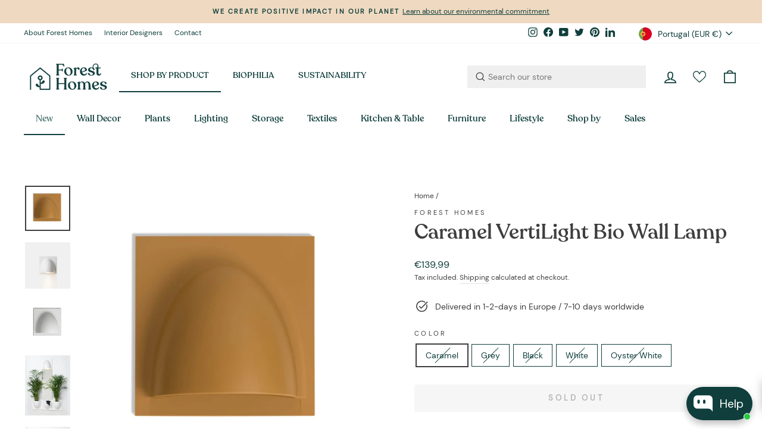

--- FILE ---
content_type: text/html; charset=utf-8
request_url: https://www.foresthomesstore.com/products/caramel-vertilight-bio-wall-lamp
body_size: 96988
content:
<!doctype html>
<html class="no-js " lang="en" dir="ltr">
  <head>
    <meta charset="utf-8">
    <meta http-equiv="X-UA-Compatible" content="IE=edge,chrome=1">
    <meta name="viewport" content="width=device-width,initial-scale=1">
    <meta name="theme-color" content="#0f3e3c">
    <link rel="canonical" href="https://www.foresthomesstore.com/products/caramel-vertilight-bio-wall-lamp">
    <link rel="preconnect" href="https://cdn.shopify.com">
    <link rel="preconnect" href="https://fonts.shopifycdn.com">
    <link rel="dns-prefetch" href="https://productreviews.shopifycdn.com">
    <link rel="dns-prefetch" href="https://ajax.googleapis.com">
    <link rel="dns-prefetch" href="https://maps.googleapis.com">
    <link rel="dns-prefetch" href="https://maps.gstatic.com">

    <!-- TrustBox script -->
    <script type="text/javascript" src="//widget.trustpilot.com/bootstrap/v5/tp.widget.bootstrap.min.js" async></script>
    <!-- End TrustBox script --><link rel="shortcut icon" href="//www.foresthomesstore.com/cdn/shop/files/Forest_Homes_Favicon_Green_32x32.png?v=1613716573" type="image/png"><title>Caramel VertiLight Bio: Wall Light | Forest Homes
</title>
<meta name="description" content="  Design wall lamp made of recycled and natural materials. VertiLight Bio is a contemporary and stylish wall lamp that can be used in different areas in your home. You can mount this lamp in limitless ways to illuminate in your desired direction. It&#39;s available in two sizes: VertiLight and VertiLight Mini; and made in "><meta property="og:site_name" content="Forest Homes">
  <meta property="og:url" content="https://www.foresthomesstore.com/products/caramel-vertilight-bio-wall-lamp">
  <meta property="og:title" content="Caramel VertiLight Bio Wall Lamp">
  <meta property="og:type" content="product">
  <meta property="og:description" content="  Design wall lamp made of recycled and natural materials. VertiLight Bio is a contemporary and stylish wall lamp that can be used in different areas in your home. You can mount this lamp in limitless ways to illuminate in your desired direction. It&#39;s available in two sizes: VertiLight and VertiLight Mini; and made in "><meta property="og:image" content="http://www.foresthomesstore.com/cdn/shop/products/VertiLight-Brown-beige-ForestHomes.jpg?v=1649859840">
    <meta property="og:image:secure_url" content="https://www.foresthomesstore.com/cdn/shop/products/VertiLight-Brown-beige-ForestHomes.jpg?v=1649859840">
    <meta property="og:image:width" content="2835">
    <meta property="og:image:height" content="2835"><meta name="twitter:site" content="@forest_homes_st">
  <meta name="twitter:card" content="summary_large_image">
  <meta name="twitter:title" content="Caramel VertiLight Bio Wall Lamp">
  <meta name="twitter:description" content="  Design wall lamp made of recycled and natural materials. VertiLight Bio is a contemporary and stylish wall lamp that can be used in different areas in your home. You can mount this lamp in limitless ways to illuminate in your desired direction. It&#39;s available in two sizes: VertiLight and VertiLight Mini; and made in ">
<style data-shopify>@font-face {
  font-family: Poppins;
  font-weight: 300;
  font-style: normal;
  font-display: swap;
  src: url("//www.foresthomesstore.com/cdn/fonts/poppins/poppins_n3.05f58335c3209cce17da4f1f1ab324ebe2982441.woff2") format("woff2"),
       url("//www.foresthomesstore.com/cdn/fonts/poppins/poppins_n3.6971368e1f131d2c8ff8e3a44a36b577fdda3ff5.woff") format("woff");
}

  @font-face {
  font-family: Jost;
  font-weight: 400;
  font-style: normal;
  font-display: swap;
  src: url("//www.foresthomesstore.com/cdn/fonts/jost/jost_n4.d47a1b6347ce4a4c9f437608011273009d91f2b7.woff2") format("woff2"),
       url("//www.foresthomesstore.com/cdn/fonts/jost/jost_n4.791c46290e672b3f85c3d1c651ef2efa3819eadd.woff") format("woff");
}


  @font-face {
  font-family: Jost;
  font-weight: 600;
  font-style: normal;
  font-display: swap;
  src: url("//www.foresthomesstore.com/cdn/fonts/jost/jost_n6.ec1178db7a7515114a2d84e3dd680832b7af8b99.woff2") format("woff2"),
       url("//www.foresthomesstore.com/cdn/fonts/jost/jost_n6.b1178bb6bdd3979fef38e103a3816f6980aeaff9.woff") format("woff");
}

  @font-face {
  font-family: Jost;
  font-weight: 400;
  font-style: italic;
  font-display: swap;
  src: url("//www.foresthomesstore.com/cdn/fonts/jost/jost_i4.b690098389649750ada222b9763d55796c5283a5.woff2") format("woff2"),
       url("//www.foresthomesstore.com/cdn/fonts/jost/jost_i4.fd766415a47e50b9e391ae7ec04e2ae25e7e28b0.woff") format("woff");
}

  @font-face {
  font-family: Jost;
  font-weight: 600;
  font-style: italic;
  font-display: swap;
  src: url("//www.foresthomesstore.com/cdn/fonts/jost/jost_i6.9af7e5f39e3a108c08f24047a4276332d9d7b85e.woff2") format("woff2"),
       url("//www.foresthomesstore.com/cdn/fonts/jost/jost_i6.2bf310262638f998ed206777ce0b9a3b98b6fe92.woff") format("woff");
}

</style><link href="//www.foresthomesstore.com/cdn/shop/t/29/assets/theme.css?v=8039206415676989711696600163" rel="stylesheet" type="text/css" media="all" />
<style data-shopify>@font-face {
  font-family: "Reco";
  src: url('//www.foresthomesstore.com/cdn/shop/t/29/assets/287020b6-8f06-4c6f-acae-c5e15362f0ee.woff2?v=50795088953810216931683450350') format("woff2"),
       url('//www.foresthomesstore.com/cdn/shop/t/29/assets/ee82eb04-d674-40f2-84e0-bad824e5bc24.woff?v=40372627570802690191683450350') format("woff");
}
@font-face {
  font-family: "DM";
  src: url('//www.foresthomesstore.com/cdn/shop/t/29/assets/dm-sans-v6-latin-regular.woff2?v=34962632228176176641683450350') format("woff2"),
url('//www.foresthomesstore.com/cdn/shop/t/29/assets/dm-sans-v6-latin-regular.woff?v=177023675557134539231683450350') format("woff");
}
  :root {
    --typeHeaderPrimary: 'Reco';
    --typeHeaderFallback: sans-serif;
    --typeHeaderSize: 41px;
    --typeHeaderWeight: 300;
    --typeHeaderLineHeight: 1;
    --typeHeaderSpacing: 0.0em;

    --typeBasePrimary:'DM';
    --typeBaseFallback:sans-serif;
    --typeBaseSize: 14px;
    --typeBaseWeight: 400;
    --typeBaseSpacing: 0.0em;
    --typeBaseLineHeight: 1.6;

    --typeCollectionTitle: 22px;

    --iconWeight: 4px;
    --iconLinecaps: miter;

    
      --buttonRadius: 3px;
    

    --colorGridOverlayOpacity: 0.1;
  }

  .placeholder-content {
    background-image: linear-gradient(100deg, #fff 40%, #f7f7f7 63%, #fff 79%);
  }</style><script>
      document.documentElement.className = document.documentElement.className.replace('no-js', 'js');

      window.theme = window.theme || {};
      theme.routes = {
        home: "/",
        cart: "/cart.js",
        cartPage: "/cart",
        cartAdd: "/cart/add.js",
        cartChange: "/cart/change.js",
        search: "/search"
      };
      theme.strings = {
        soldOut: "Sold Out",
        unavailable: "Unavailable",
        inStockLabel: "In stock, ready to ship",
        stockLabel: "Low stock - [count] items left",
        willNotShipUntil: "Ready to ship [date]",
        willBeInStockAfter: "Back in stock [date]",
        waitingForStock: "Inventory on the way",
        savePrice: "Save [saved_amount]",
        cartEmpty: "Your cart is currently empty.",
        cartTermsConfirmation: "You must agree with the terms and conditions of sales to check out",
        searchCollections: "Collections:",
        searchPages: "Pages:",
        searchArticles: "Articles:"
      };
      theme.settings = {
        dynamicVariantsEnable: true,
        cartType: "drawer",
        isCustomerTemplate: false,
        moneyFormat: "€{{amount_with_comma_separator}}",
        saveType: "dollar",
        productImageSize: "square",
        productImageCover: false,
        predictiveSearch: true,
        predictiveSearchType: "product,article,page",
        quickView: true,
        themeName: 'Impulse',
        themeVersion: "5.5.0"
      };
    </script>

    <script>window.performance && window.performance.mark && window.performance.mark('shopify.content_for_header.start');</script><meta name="google-site-verification" content="tOxVE-x6pR2XoVeXqxEHPkMsgodqobOmu1hafubGGgU">
<meta id="shopify-digital-wallet" name="shopify-digital-wallet" content="/17999277/digital_wallets/dialog">
<meta name="shopify-checkout-api-token" content="02fda40e7c1547d2d07d89710e10d341">
<meta id="in-context-paypal-metadata" data-shop-id="17999277" data-venmo-supported="false" data-environment="production" data-locale="en_US" data-paypal-v4="true" data-currency="EUR">
<link rel="alternate" type="application/json+oembed" href="https://www.foresthomesstore.com/products/caramel-vertilight-bio-wall-lamp.oembed">
<script async="async" src="/checkouts/internal/preloads.js?locale=en-PT"></script>
<link rel="preconnect" href="https://shop.app" crossorigin="anonymous">
<script async="async" src="https://shop.app/checkouts/internal/preloads.js?locale=en-PT&shop_id=17999277" crossorigin="anonymous"></script>
<script id="apple-pay-shop-capabilities" type="application/json">{"shopId":17999277,"countryCode":"PT","currencyCode":"EUR","merchantCapabilities":["supports3DS"],"merchantId":"gid:\/\/shopify\/Shop\/17999277","merchantName":"Forest Homes","requiredBillingContactFields":["postalAddress","email","phone"],"requiredShippingContactFields":["postalAddress","email","phone"],"shippingType":"shipping","supportedNetworks":["visa","maestro","masterCard","amex"],"total":{"type":"pending","label":"Forest Homes","amount":"1.00"},"shopifyPaymentsEnabled":true,"supportsSubscriptions":true}</script>
<script id="shopify-features" type="application/json">{"accessToken":"02fda40e7c1547d2d07d89710e10d341","betas":["rich-media-storefront-analytics"],"domain":"www.foresthomesstore.com","predictiveSearch":true,"shopId":17999277,"locale":"en"}</script>
<script>var Shopify = Shopify || {};
Shopify.shop = "forest-homes.myshopify.com";
Shopify.locale = "en";
Shopify.currency = {"active":"EUR","rate":"1.0"};
Shopify.country = "PT";
Shopify.theme = {"name":"Impulse -- WPD Hulk 07-05-2023","id":149111079257,"schema_name":"Impulse","schema_version":"5.5.0","theme_store_id":857,"role":"main"};
Shopify.theme.handle = "null";
Shopify.theme.style = {"id":null,"handle":null};
Shopify.cdnHost = "www.foresthomesstore.com/cdn";
Shopify.routes = Shopify.routes || {};
Shopify.routes.root = "/";</script>
<script type="module">!function(o){(o.Shopify=o.Shopify||{}).modules=!0}(window);</script>
<script>!function(o){function n(){var o=[];function n(){o.push(Array.prototype.slice.apply(arguments))}return n.q=o,n}var t=o.Shopify=o.Shopify||{};t.loadFeatures=n(),t.autoloadFeatures=n()}(window);</script>
<script>
  window.ShopifyPay = window.ShopifyPay || {};
  window.ShopifyPay.apiHost = "shop.app\/pay";
  window.ShopifyPay.redirectState = null;
</script>
<script id="shop-js-analytics" type="application/json">{"pageType":"product"}</script>
<script defer="defer" async type="module" src="//www.foresthomesstore.com/cdn/shopifycloud/shop-js/modules/v2/client.init-shop-cart-sync_C5BV16lS.en.esm.js"></script>
<script defer="defer" async type="module" src="//www.foresthomesstore.com/cdn/shopifycloud/shop-js/modules/v2/chunk.common_CygWptCX.esm.js"></script>
<script type="module">
  await import("//www.foresthomesstore.com/cdn/shopifycloud/shop-js/modules/v2/client.init-shop-cart-sync_C5BV16lS.en.esm.js");
await import("//www.foresthomesstore.com/cdn/shopifycloud/shop-js/modules/v2/chunk.common_CygWptCX.esm.js");

  window.Shopify.SignInWithShop?.initShopCartSync?.({"fedCMEnabled":true,"windoidEnabled":true});

</script>
<script>
  window.Shopify = window.Shopify || {};
  if (!window.Shopify.featureAssets) window.Shopify.featureAssets = {};
  window.Shopify.featureAssets['shop-js'] = {"shop-cart-sync":["modules/v2/client.shop-cart-sync_ZFArdW7E.en.esm.js","modules/v2/chunk.common_CygWptCX.esm.js"],"init-fed-cm":["modules/v2/client.init-fed-cm_CmiC4vf6.en.esm.js","modules/v2/chunk.common_CygWptCX.esm.js"],"shop-button":["modules/v2/client.shop-button_tlx5R9nI.en.esm.js","modules/v2/chunk.common_CygWptCX.esm.js"],"shop-cash-offers":["modules/v2/client.shop-cash-offers_DOA2yAJr.en.esm.js","modules/v2/chunk.common_CygWptCX.esm.js","modules/v2/chunk.modal_D71HUcav.esm.js"],"init-windoid":["modules/v2/client.init-windoid_sURxWdc1.en.esm.js","modules/v2/chunk.common_CygWptCX.esm.js"],"shop-toast-manager":["modules/v2/client.shop-toast-manager_ClPi3nE9.en.esm.js","modules/v2/chunk.common_CygWptCX.esm.js"],"init-shop-email-lookup-coordinator":["modules/v2/client.init-shop-email-lookup-coordinator_B8hsDcYM.en.esm.js","modules/v2/chunk.common_CygWptCX.esm.js"],"init-shop-cart-sync":["modules/v2/client.init-shop-cart-sync_C5BV16lS.en.esm.js","modules/v2/chunk.common_CygWptCX.esm.js"],"avatar":["modules/v2/client.avatar_BTnouDA3.en.esm.js"],"pay-button":["modules/v2/client.pay-button_FdsNuTd3.en.esm.js","modules/v2/chunk.common_CygWptCX.esm.js"],"init-customer-accounts":["modules/v2/client.init-customer-accounts_DxDtT_ad.en.esm.js","modules/v2/client.shop-login-button_C5VAVYt1.en.esm.js","modules/v2/chunk.common_CygWptCX.esm.js","modules/v2/chunk.modal_D71HUcav.esm.js"],"init-shop-for-new-customer-accounts":["modules/v2/client.init-shop-for-new-customer-accounts_ChsxoAhi.en.esm.js","modules/v2/client.shop-login-button_C5VAVYt1.en.esm.js","modules/v2/chunk.common_CygWptCX.esm.js","modules/v2/chunk.modal_D71HUcav.esm.js"],"shop-login-button":["modules/v2/client.shop-login-button_C5VAVYt1.en.esm.js","modules/v2/chunk.common_CygWptCX.esm.js","modules/v2/chunk.modal_D71HUcav.esm.js"],"init-customer-accounts-sign-up":["modules/v2/client.init-customer-accounts-sign-up_CPSyQ0Tj.en.esm.js","modules/v2/client.shop-login-button_C5VAVYt1.en.esm.js","modules/v2/chunk.common_CygWptCX.esm.js","modules/v2/chunk.modal_D71HUcav.esm.js"],"shop-follow-button":["modules/v2/client.shop-follow-button_Cva4Ekp9.en.esm.js","modules/v2/chunk.common_CygWptCX.esm.js","modules/v2/chunk.modal_D71HUcav.esm.js"],"checkout-modal":["modules/v2/client.checkout-modal_BPM8l0SH.en.esm.js","modules/v2/chunk.common_CygWptCX.esm.js","modules/v2/chunk.modal_D71HUcav.esm.js"],"lead-capture":["modules/v2/client.lead-capture_Bi8yE_yS.en.esm.js","modules/v2/chunk.common_CygWptCX.esm.js","modules/v2/chunk.modal_D71HUcav.esm.js"],"shop-login":["modules/v2/client.shop-login_D6lNrXab.en.esm.js","modules/v2/chunk.common_CygWptCX.esm.js","modules/v2/chunk.modal_D71HUcav.esm.js"],"payment-terms":["modules/v2/client.payment-terms_CZxnsJam.en.esm.js","modules/v2/chunk.common_CygWptCX.esm.js","modules/v2/chunk.modal_D71HUcav.esm.js"]};
</script>
<script>(function() {
  var isLoaded = false;
  function asyncLoad() {
    if (isLoaded) return;
    isLoaded = true;
    var urls = ["\/\/cdn.ywxi.net\/js\/partner-shopify.js?shop=forest-homes.myshopify.com","\/\/code.tidio.co\/9ru1cfxib3nhdpzt2ylbhbkbobghnt97.js?shop=forest-homes.myshopify.com","https:\/\/instafeed.nfcube.com\/cdn\/c128f3ee7f2ba5d9eccd4b6490887680.js?shop=forest-homes.myshopify.com","https:\/\/ecommplugins-scripts.trustpilot.com\/v2.1\/js\/header.min.js?settings=eyJrZXkiOiIxMUxmaHNYVHNTeG1sY29KIiwicyI6InNrdSJ9\u0026v=2.5\u0026shop=forest-homes.myshopify.com","https:\/\/ecommplugins-trustboxsettings.trustpilot.com\/forest-homes.myshopify.com.js?settings=1671120160035\u0026shop=forest-homes.myshopify.com","\/\/cdn.shopify.com\/s\/files\/1\/0875\/2064\/files\/easyslider-1.0.0.js?shop=forest-homes.myshopify.com","\/\/cdn.trustedsite.com\/js\/partner-shopify.js?shop=forest-homes.myshopify.com","\/\/cdn.shopify.com\/proxy\/afb9ca0254cca0389c96fa473b1eaafd3d6a6205b3e550dcc81e16e7a1076acd\/api.goaffpro.com\/loader.js?shop=forest-homes.myshopify.com\u0026sp-cache-control=cHVibGljLCBtYXgtYWdlPTkwMA"];
    for (var i = 0; i < urls.length; i++) {
      var s = document.createElement('script');
      s.type = 'text/javascript';
      s.async = true;
      s.src = urls[i];
      var x = document.getElementsByTagName('script')[0];
      x.parentNode.insertBefore(s, x);
    }
  };
  if(window.attachEvent) {
    window.attachEvent('onload', asyncLoad);
  } else {
    window.addEventListener('load', asyncLoad, false);
  }
})();</script>
<script id="__st">var __st={"a":17999277,"offset":-3600,"reqid":"3cd5c935-2ec1-4de9-b9c8-6e89ef4fe14a-1768650633","pageurl":"www.foresthomesstore.com\/products\/caramel-vertilight-bio-wall-lamp","u":"5042631ef4c2","p":"product","rtyp":"product","rid":7691101864192};</script>
<script>window.ShopifyPaypalV4VisibilityTracking = true;</script>
<script id="captcha-bootstrap">!function(){'use strict';const t='contact',e='account',n='new_comment',o=[[t,t],['blogs',n],['comments',n],[t,'customer']],c=[[e,'customer_login'],[e,'guest_login'],[e,'recover_customer_password'],[e,'create_customer']],r=t=>t.map((([t,e])=>`form[action*='/${t}']:not([data-nocaptcha='true']) input[name='form_type'][value='${e}']`)).join(','),a=t=>()=>t?[...document.querySelectorAll(t)].map((t=>t.form)):[];function s(){const t=[...o],e=r(t);return a(e)}const i='password',u='form_key',d=['recaptcha-v3-token','g-recaptcha-response','h-captcha-response',i],f=()=>{try{return window.sessionStorage}catch{return}},m='__shopify_v',_=t=>t.elements[u];function p(t,e,n=!1){try{const o=window.sessionStorage,c=JSON.parse(o.getItem(e)),{data:r}=function(t){const{data:e,action:n}=t;return t[m]||n?{data:e,action:n}:{data:t,action:n}}(c);for(const[e,n]of Object.entries(r))t.elements[e]&&(t.elements[e].value=n);n&&o.removeItem(e)}catch(o){console.error('form repopulation failed',{error:o})}}const l='form_type',E='cptcha';function T(t){t.dataset[E]=!0}const w=window,h=w.document,L='Shopify',v='ce_forms',y='captcha';let A=!1;((t,e)=>{const n=(g='f06e6c50-85a8-45c8-87d0-21a2b65856fe',I='https://cdn.shopify.com/shopifycloud/storefront-forms-hcaptcha/ce_storefront_forms_captcha_hcaptcha.v1.5.2.iife.js',D={infoText:'Protected by hCaptcha',privacyText:'Privacy',termsText:'Terms'},(t,e,n)=>{const o=w[L][v],c=o.bindForm;if(c)return c(t,g,e,D).then(n);var r;o.q.push([[t,g,e,D],n]),r=I,A||(h.body.append(Object.assign(h.createElement('script'),{id:'captcha-provider',async:!0,src:r})),A=!0)});var g,I,D;w[L]=w[L]||{},w[L][v]=w[L][v]||{},w[L][v].q=[],w[L][y]=w[L][y]||{},w[L][y].protect=function(t,e){n(t,void 0,e),T(t)},Object.freeze(w[L][y]),function(t,e,n,w,h,L){const[v,y,A,g]=function(t,e,n){const i=e?o:[],u=t?c:[],d=[...i,...u],f=r(d),m=r(i),_=r(d.filter((([t,e])=>n.includes(e))));return[a(f),a(m),a(_),s()]}(w,h,L),I=t=>{const e=t.target;return e instanceof HTMLFormElement?e:e&&e.form},D=t=>v().includes(t);t.addEventListener('submit',(t=>{const e=I(t);if(!e)return;const n=D(e)&&!e.dataset.hcaptchaBound&&!e.dataset.recaptchaBound,o=_(e),c=g().includes(e)&&(!o||!o.value);(n||c)&&t.preventDefault(),c&&!n&&(function(t){try{if(!f())return;!function(t){const e=f();if(!e)return;const n=_(t);if(!n)return;const o=n.value;o&&e.removeItem(o)}(t);const e=Array.from(Array(32),(()=>Math.random().toString(36)[2])).join('');!function(t,e){_(t)||t.append(Object.assign(document.createElement('input'),{type:'hidden',name:u})),t.elements[u].value=e}(t,e),function(t,e){const n=f();if(!n)return;const o=[...t.querySelectorAll(`input[type='${i}']`)].map((({name:t})=>t)),c=[...d,...o],r={};for(const[a,s]of new FormData(t).entries())c.includes(a)||(r[a]=s);n.setItem(e,JSON.stringify({[m]:1,action:t.action,data:r}))}(t,e)}catch(e){console.error('failed to persist form',e)}}(e),e.submit())}));const S=(t,e)=>{t&&!t.dataset[E]&&(n(t,e.some((e=>e===t))),T(t))};for(const o of['focusin','change'])t.addEventListener(o,(t=>{const e=I(t);D(e)&&S(e,y())}));const B=e.get('form_key'),M=e.get(l),P=B&&M;t.addEventListener('DOMContentLoaded',(()=>{const t=y();if(P)for(const e of t)e.elements[l].value===M&&p(e,B);[...new Set([...A(),...v().filter((t=>'true'===t.dataset.shopifyCaptcha))])].forEach((e=>S(e,t)))}))}(h,new URLSearchParams(w.location.search),n,t,e,['guest_login'])})(!0,!0)}();</script>
<script integrity="sha256-4kQ18oKyAcykRKYeNunJcIwy7WH5gtpwJnB7kiuLZ1E=" data-source-attribution="shopify.loadfeatures" defer="defer" src="//www.foresthomesstore.com/cdn/shopifycloud/storefront/assets/storefront/load_feature-a0a9edcb.js" crossorigin="anonymous"></script>
<script crossorigin="anonymous" defer="defer" src="//www.foresthomesstore.com/cdn/shopifycloud/storefront/assets/shopify_pay/storefront-65b4c6d7.js?v=20250812"></script>
<script data-source-attribution="shopify.dynamic_checkout.dynamic.init">var Shopify=Shopify||{};Shopify.PaymentButton=Shopify.PaymentButton||{isStorefrontPortableWallets:!0,init:function(){window.Shopify.PaymentButton.init=function(){};var t=document.createElement("script");t.src="https://www.foresthomesstore.com/cdn/shopifycloud/portable-wallets/latest/portable-wallets.en.js",t.type="module",document.head.appendChild(t)}};
</script>
<script data-source-attribution="shopify.dynamic_checkout.buyer_consent">
  function portableWalletsHideBuyerConsent(e){var t=document.getElementById("shopify-buyer-consent"),n=document.getElementById("shopify-subscription-policy-button");t&&n&&(t.classList.add("hidden"),t.setAttribute("aria-hidden","true"),n.removeEventListener("click",e))}function portableWalletsShowBuyerConsent(e){var t=document.getElementById("shopify-buyer-consent"),n=document.getElementById("shopify-subscription-policy-button");t&&n&&(t.classList.remove("hidden"),t.removeAttribute("aria-hidden"),n.addEventListener("click",e))}window.Shopify?.PaymentButton&&(window.Shopify.PaymentButton.hideBuyerConsent=portableWalletsHideBuyerConsent,window.Shopify.PaymentButton.showBuyerConsent=portableWalletsShowBuyerConsent);
</script>
<script data-source-attribution="shopify.dynamic_checkout.cart.bootstrap">document.addEventListener("DOMContentLoaded",(function(){function t(){return document.querySelector("shopify-accelerated-checkout-cart, shopify-accelerated-checkout")}if(t())Shopify.PaymentButton.init();else{new MutationObserver((function(e,n){t()&&(Shopify.PaymentButton.init(),n.disconnect())})).observe(document.body,{childList:!0,subtree:!0})}}));
</script>
<script id='scb4127' type='text/javascript' async='' src='https://www.foresthomesstore.com/cdn/shopifycloud/privacy-banner/storefront-banner.js'></script><link id="shopify-accelerated-checkout-styles" rel="stylesheet" media="screen" href="https://www.foresthomesstore.com/cdn/shopifycloud/portable-wallets/latest/accelerated-checkout-backwards-compat.css" crossorigin="anonymous">
<style id="shopify-accelerated-checkout-cart">
        #shopify-buyer-consent {
  margin-top: 1em;
  display: inline-block;
  width: 100%;
}

#shopify-buyer-consent.hidden {
  display: none;
}

#shopify-subscription-policy-button {
  background: none;
  border: none;
  padding: 0;
  text-decoration: underline;
  font-size: inherit;
  cursor: pointer;
}

#shopify-subscription-policy-button::before {
  box-shadow: none;
}

      </style>

<script>window.performance && window.performance.mark && window.performance.mark('shopify.content_for_header.end');</script>

    <script src="//www.foresthomesstore.com/cdn/shop/t/29/assets/vendor-scripts-v11.js" defer="defer"></script><link rel="stylesheet" href="//www.foresthomesstore.com/cdn/shop/t/29/assets/country-flags.css"><script src="//www.foresthomesstore.com/cdn/shop/t/29/assets/theme.js?v=97162881059883426761683450350" defer="defer"></script><!-- CPC -->
    <script src="https://ajax.googleapis.com/ajax/libs/jquery/3.5.1/jquery.min.js"></script>
    <!-- CPC -->
    <script src="https://calcapi.printgrid.io/shopify/calculator.js"></script>
    <script type="text/javascript">
      if(typeof window.hulkappsWishlist === 'undefined') {
      window.hulkappsWishlist = {};
      }
      window.hulkappsWishlist.baseURL = '/apps/advanced-wishlist/api';
      window.hulkappsWishlist.hasAppBlockSupport = '1';
    </script>
    <style>
          .is-light i.icon-wishlist-heart-empty {
          color: #fff !important;
      }
    </style>
  <script type="text/javascript">if(typeof window.hulkappsWishlist === 'undefined') {
                            window.hulkappsWishlist = {};
                        }
                        window.hulkappsWishlist.baseURL = '/apps/advanced-wishlist/api';
                        window.hulkappsWishlist.hasAppBlockSupport = '1';
                        </script>

  <style>
    .gl-list__title, .gl-list__content a,.gl-card-title a,.gl-card-price,.gf-search-item-product-vendor,.gl-fullscreen-results__meta a{
      font-family: "Reco", sans-serif;

    }
     .gl-list__title, .gl-list__content a,.gl-card-title a{
             color: #0F3E3C !important;
     }
    .gf-search-item-product-vendor{
      color:#3e3e3e!important;
    }
    .grid-product__price span{
      color:#0f3e3c!important;
    }
  </style>

                              <link href="//www.foresthomesstore.com/cdn/shop/t/29/assets/globo-custom.css?v=77523095510618021511761116667" rel="stylesheet" type="text/css" media="all" />
<!-- BEGIN app block: shopify://apps/mw-bundle-builder/blocks/app-embed-block/5bcb1a6d-53b5-4d9c-b4f9-19f6620da62b --><mw-offers-dialog></mw-offers-dialog>

<!-- BEGIN app snippet: helper --><link rel="preload" href="https://cdn.shopify.com/extensions/019bbccf-b809-715d-98d8-b5fa1a11b1e9/bundleroot-354/assets/theme.css" as="style" onload="this.onload=null;this.rel='stylesheet'"><script type="application/json" id="mwMarketingOffersBundleItems">{  }
</script><script type="application/json" id="mwMarketingOffersOfferItems">[]
</script>

<script>if (Object.keys({  }).length > 0) {
    fetch('/cart/update.js?app=mwsmoffers', {
      method: 'POST',
      headers: {
        'Content-Type': 'application/json'
      },
      body: JSON.stringify({
        updates: {  }
      })
    });
  }
</script>


  <script>
    window.mwHelpersReady = new Promise((resolve) => {
      window.__resolveHelpers = resolve;
    });

    
      

      const mainProduct = {
        id: 7691101864192,
        handle: "caramel-vertilight-bio-wall-lamp",
        title: "Caramel VertiLight Bio Wall Lamp",
        hasOnlyDefaultVariant: false,
        image: "\/\/www.foresthomesstore.com\/cdn\/shop\/products\/VertiLight-Brown-beige-ForestHomes.jpg?v=1649859840\u0026width=150",
        variants: {"42641804361984": {
      id: 42641804361984,
      available: false,
      title: "Caramel",
      price: 13999,
      image:"\/\/www.foresthomesstore.com\/cdn\/shop\/products\/VertiLight-Brown-beige-ForestHomes.jpg?v=1649859840\u0026width=150"
,
      options: ["Caramel"],
    },"42641800495360": {
      id: 42641800495360,
      available: false,
      title: "Grey",
      price: 13999,
      image:"\/\/www.foresthomesstore.com\/cdn\/shop\/products\/VertiLight-Grey-e1572958064534_2987be95-cdd0-4a21-8cab-4df70cb9006a.jpg?v=1704146884\u0026width=150"
,
      options: ["Grey"],
    },"42641800528128": {
      id: 42641800528128,
      available: false,
      title: "Black",
      price: 13999,
      image:"\/\/www.foresthomesstore.com\/cdn\/shop\/products\/VertiLight-Black-e1575364840668_a670ccb2-cb4f-4b6c-8f1c-961f5f241086.jpg?v=1649859840\u0026width=150"
,
      options: ["Black"],
    },"42641800560896": {
      id: 42641800560896,
      available: false,
      title: "White",
      price: 13999,
      image:"\/\/www.foresthomesstore.com\/cdn\/shop\/products\/VertiLight-hvid-1-e1572956768878_07b44aca-240f-4929-9001-43f9d2da4930.jpg?v=1704146888\u0026width=150"
,
      options: ["White"],
    },"42641800593664": {
      id: 42641800593664,
      available: false,
      title: "Oyster White",
      price: 13999,
      image:"\/\/www.foresthomesstore.com\/cdn\/shop\/products\/VertiLight-Oyster-white-e1572958001813_cbb895bd-7bcf-4e28-98be-80d30075e83f.jpg?v=1649859840\u0026width=150"
,
      options: ["Oyster White"],
    },},
        options: 
        {
          
            "Color": ["Caramel","Grey","Black","White","Oyster White"],
          
        }
      ,
        bundleOfferId: null,
      };
    

    window.mwMarketingOffersLiquidData = {
      quantity_form: [".product-form__quantity"," .product__controls-group-quantity"],
      product_price: ["form .title-row .product-price .theme-money",".product__container div .product__section .product__details .product__price span .current_price .money",".template-product .page-body-content .section-product .product-details-wrapper .price .money","#product-id-product-template \u003e div .relative-product-template \u003e div .content-height-product-template \u003e div .twelve .offers #price-product-template",".product__info-wrapper .price__container .price__regular",".shopify-section .product-template__container .grid .grid__item .product-single__meta .product-single__price .product-price__price #ProductPrice-product-template",".product-page--main-content .product-page--cart-form-block .prices div p .actual-price",".product-detail__detail \u003e div .product-detail__title-area .product-detail__price span .theme-money",".form__inner__wrapper .form__width .product__title__wrapper .product__price span",".template-product .page-container .main-content .item .info .price .money span",".row.light-space-above .product-details .product-section .product-price .current-price",".page-wrapper .product-wrapper .product-options .product-price .money:first-child",".max-site-width .lg--up--seven-eighths .grid .grid__item:nth-child(2) .wd--pt3 .mt3 div #AddToCartForm--product .shopify-product-form",".item .right div #productPrice-product-template .money",".main-content \u003e div .grid .product-aside .purchase-box .product-form .shopify-product-form .price #ProductPrice-product-template",".product-form .product-add-to-cart .product-price .product-price-minimum",".wrapper .grid .grid__item .product-page--form .f--main .ProductPrice:first-child",".row .product-shop .prices .price .money",".product-shop div #add-to-cart-form .prices .price",".product-main .product-details .product-pricing .product--price .price--main .money","#add-to-cart-form .product-page--pricing .product-page--pricing--variant-price #price-field .money",".grid .grid__item.five-twelfths .product-price span .theme-money",".product-page #product-right #product-description div .product-prices .product-price",".product-sticky-wrapper .product-details-wrapper .product-details--form-wrapper #AddToCartForm #ProductPrice .money",".product.container .inner .product__details.clearfix .product__meta.product__meta--mobile .product__prices .product__price:not(.product__price--old):not(.product__price--new)",".desktop-flex-wrapper \u003e div .mobile-hidden-sm .product-item-caption-header .product-item-caption-price #ProductPrice-product-template .money",".product-details-wrapper .product-details .product-price .product-price-minimum",".product-menu .product-menu-buttons .product-menu-buttons-content .product-menu-buttons-addtocart .product-menu-button .money",".product-details .product-price .money:last-child",".main-content #shopify-section-product-template .product-section .page-content--product .page-width .grid .grid__item .product-single__meta .product__price .money:first-child",".shopify-product-form .medium-down--text-center .medium-down--text-center",".product__details .inner .grid .product__info .product-meta .product-meta__prices .product-meta__price","#shopify-section-product-page .product-page .product-content .product-header .product-price .productPrice",".section-product .grid .product-info .priceWrapper #ProductPrice",".module-product .product-wrap .product-details .product-price .price .money:first-child","#shopify-section-product .product-page--main .product-page--info-box--container .product-page--cart-form .shopify-product-form .product-page--price span",".section-product-template .form-vertical .product-template__container .js-prod-price span","#productTop .grid .productInfo .price #ProductPrice",".shopify-product-form .product-page--cart-container .product-page--cart--column-a .price .actual-price",".shopify-section \u003e div .product-container .product-info .inner .majorinfo .pricearea .current-price",".product .product_section .product__description .current_price  .money span",".product-info .product-info--wrapper .block .product-price .product-normal-price .money","#AddToCartForm #product-price .product-price .money",".shopify-product-form .product-submit .product-price .product-price-minimum",".grid__item .product-form #ProductPrice",".product .product-template-section .main-wrapper div.sixteen:last-child \u003e div:first-child .modal_price .current_price .money span","#shopify-section-product #ProductSection-product .product-single #productInfo-product .text-center .product__price .money #ProductPrice-product .money span",".product-page-area .product-essential .row .product-shop .product-shop-wrapper .product-type-data .price-box .detail-price .price .money",".Product__Wrapper .Product__InfoWrapper .Product__Info .Container .ProductForm .ProductForm__AddToCart span:last-child",".Product__Wrapper .Product__InfoWrapper .Product__Info .Container .ProductMeta .ProductMeta__PriceList .ProductMeta__Price","#shopify-section-product-template .pricing .price span",".product-main-content .product-header-desktop .product-price .price-main",".product .product-header-mobile .product-price .price-main",".section .six.columns .modal_price span .current_price .money:first-child",".product_section.product_images_position--left .seven.columns.omega p.modal_price span:nth-child(1) .money",".form__inner__wrapper .form__width .product__title__wrapper .product__price span",".shopify-section \u003e div .shopify-product-form .desc_blk .desc_blk_bot .price .money","#section-product .site-box .site-box-content .price .product-price",".main-content #shopify-section-module-product .product-details-inline .product-details .product-price .price .money",".product__form__wrapper \u003e div .product__title__wrapper .product__price span","#shopify-section-product-template div .product-details .product-price-wrap #productPrice-product-template .price-money .money",".product-detail .detail .price-area .theme-money .money:first-child",".product #content #product-description #AddToCartForm .product-price .money span",".grid__cell .product__details .product__meta .product__prices .product__price",".product-template .main div div div .js-product_section div .modal_price span .current_price .money:first-child",".product-top #product-description div .shopify-product-form #product-price .product-price",".section--product-single \u003e div .product-single__bottom \u003e div .js-cart-replace \u003e div .js-product-price-number .product-single__price-number .money",".product-info-outer .col-sm-12 .row .product-info div:nth-child(3) .product-info__price .price-box__new .money",".page-container .product__price .price:not(.price--on-sale) .price__pricing-group .price__regular .price-item.price-item--regular",".page-container .product__price .price--on-sale .price__pricing-group .price__sale .price-item.price-item--sale",".page-container .product-single__price",".product__content .price .price__pricing-group .price__regular .price-item--regular:first-child","#shopify-section-product-template .Product__Wrapper .ProductMeta .ProductMeta__PriceList .ProductMeta__Price",".product__content .product__price .product__current-price",".product-wrapper #ProductPrice",".product-single .product__price .price__regular .price-item--regular",".page-margin--product [data-form-wrapper] [data-price-wrapper] [data-product-price]","#shopify-section-product-template .product-single__meta .product-single__prices .product-single__price",".product:first-child .price-review .price_range",".modal_price span .current_price .money",".mws-price"],
      crosssellOffersWidgetScript: "https:\/\/cdn.shopify.com\/extensions\/019bbccf-b809-715d-98d8-b5fa1a11b1e9\/bundleroot-354\/assets\/crossell-offers.js",
      domain: "forest-homes.myshopify.com",
      stylesheet: "https:\/\/cdn.shopify.com\/extensions\/019bbccf-b809-715d-98d8-b5fa1a11b1e9\/bundleroot-354\/assets\/style.css",
      page: "product",
      storeCurrency: "EUR",
      dateNow: new Date("2026-01-17T10:50:33-0100"),
      targetCollectionHandles: ["best-selling-collection","calming-decor","circular-economy","colors","conserve-water-and-oceans","curve-and-round","curves-curved-home-decor","style-shop-by-design-style","earth-and-neutral-earthy-tones-home-decor","eco-certified-sustainable-home-furnishings","elegant-nature-decor","energizing-and-cheerful-interior-design","fair-and-safe-work","focus-and-productive-focus-in-interior-design","fresh-decor","all","intimate-decor","light-and-pastel-home-decor","light-and-rhythm-circadian-rhythm-decor","lighting","lighting-by-material","materials","moods","natural-look","highlights","new-collection","offsetting-emissions","prevent-pollution","recycled-materials","reduce-waste","renewable-energy","rooms","scandinavian-home-decor","traceable-manufacture-ethically-sourced-home-goods","vegan","wall-lamps"],
      targetCollectionIds: ["393009004800","399191572736","399193374976","399091826944","399193604352","399175614720","399192785152","399191245056","399191867648","399193506048","399191736576","399191638272","399193243904","399191605504","399191769344","421303364","399191703808","399191933184","399193014528","422633540","161937555571","399093432576","399091630336","399175319808","13274972191","393008972032","399193407744","399193571584","399193178368","399193538816","399193440512","399191179520","399191408896","399193276672","399193342208","431220164"],
      imageSrc: "\/\/www.foresthomesstore.com\/cdn\/shop\/products\/VertiLight-Brown-beige-ForestHomes.jpg?v=1649859840\u0026width=150",
      productHandle: "caramel-vertilight-bio-wall-lamp",
      productId: 7691101864192,
      productTitle: "Caramel VertiLight Bio Wall Lamp",
      offers: [{"id":49314,"name":"Summer Aperitivo Look","css_classes":[],"parent_product_id":15613569401177,"items":[{"id":15613569401177,"target":{"id":15613569401177,"product_id":15613569401177,"title":"Group Product","image_src":null,"variant":null,"targeting_type":"product","handle":"group-product","sort_order":0,"valid":true,"status":"ACTIVE"},"offers":[],"valid":true},{"id":15613569401177,"target":{"id":15613569401177,"product_id":15613569401177,"title":"Summer Aperitivo Look","image_src":"https:\/\/cdn.shopify.com\/s\/files\/1\/1799\/9277\/files\/SummerAperitivo_1080x1080px_1_80x@2x.png?v=1752845860","variant":null,"targeting_type":"product","handle":"summer-aperitivo-look-nature-inspired-interior-look","sort_order":0,"valid":true,"status":"ACTIVE"},"offers":[],"valid":true}],"translations":{"en":{"title":"","description":"Personalize this beautiful look with as many items as you desire.","title_offer":"","description_offer":""},"es":{"title":"","description":"","title_offer":"","description_offer":""}},"discount_type":"PERCENT","discount_value":0.0,"discount_code":"","discount_enabled":false,"active_dates":{"start":"2025-12-19T10:48:48.673590+00:00","end":"2025-12-19T10:48:48.673593+00:00","end_date_enabled":false},"status":true,"type":"bundle","sub_type":"PRODUCT","settings":{"placement":"PRODUCT_PAGE","priority":1,"synchronize_price":true},"valid":true,"trigger_type":"BUNDLE_PRODUCT","qty_type":"CUSTOMIZABLE","common_offers":[{"id":54644259619161,"product_id":15425002045785,"title":"Suri Ceramic Hanging Light","image_src":"https:\/\/cdn.shopify.com\/s\/files\/1\/1799\/9277\/files\/CeramicHangingLight-SURI07BurntOrange_1_80x@2x.png?v=1752766055","variant":{"id":54644259619161,"title":"Burnt Orange \/ Large","quantity":1000,"quantity_min":0,"valid":true},"targeting_type":"product","handle":"suri-ceramic-hanging-lights","sort_order":1,"valid":true,"status":"ACTIVE","discounted":true,"quantity":null,"quantity_min":null},{"id":6091426988209,"product_id":6091426988209,"title":"Natural Handwoven Paper Basket","image_src":"https:\/\/cdn.shopify.com\/s\/files\/1\/1799\/9277\/products\/giant_46a6e983-8eba-4b2e-841a-4bc893d2055d_80x@2x.jpg?v=1623705873","variant":null,"targeting_type":"product","handle":"natural-handwoven-paper-basket","sort_order":2,"valid":true,"status":"ACTIVE","discounted":true,"quantity":1000,"quantity_min":0},{"id":47064136778073,"product_id":8503883825497,"title":"Mustard Stripe Vintage Linen Table Runner (Set of 3)","image_src":"https:\/\/cdn.shopify.com\/s\/files\/1\/1799\/9277\/files\/MustardStripeVintageLinenTableRunner_1_80x@2x.png?v=1693393646","variant":{"id":47064136778073,"title":"40x200 cm | 16\"x79\"","quantity":1000,"quantity_min":0,"valid":true},"targeting_type":"product","handle":"mustard-stripe-vintage-linen-table-runner","sort_order":3,"valid":true,"status":"ACTIVE","discounted":true,"quantity":null,"quantity_min":null},{"id":47027330056537,"product_id":8494926332249,"title":"Mustard Linen Cushion Cover","image_src":"https:\/\/cdn.shopify.com\/s\/files\/1\/1799\/9277\/files\/MustardLinenCushionCover_2_80x@2x.png?v=1692280576","variant":{"id":47027330056537,"title":"45x45cm (18x18in)","quantity":1000,"quantity_min":0,"valid":true},"targeting_type":"product","handle":"mustard-linen-cushion-cover","sort_order":4,"valid":true,"status":"ACTIVE","discounted":true,"quantity":null,"quantity_min":null},{"id":47057596121433,"product_id":8502085419353,"title":"Hazelnut Linen Coasters","image_src":"https:\/\/cdn.shopify.com\/s\/files\/1\/1799\/9277\/files\/HazelnutLinenCoasters_80x@2x.png?v=1693225814","variant":{"id":47057596121433,"title":"15x15 cm | 6\"x6\"","quantity":1000,"quantity_min":0,"valid":true},"targeting_type":"product","handle":"hazelnut-linen-coasters","sort_order":5,"valid":true,"status":"ACTIVE","discounted":true,"quantity":null,"quantity_min":null},{"id":7948361892096,"product_id":7948361892096,"title":"Bragi Scented Candle","image_src":"https:\/\/cdn.shopify.com\/s\/files\/1\/1799\/9277\/products\/Scented-candle-jar-5-1-removebg_80x@2x.png?v=1663137364","variant":null,"targeting_type":"product","handle":"bragi-scented-candle","sort_order":6,"valid":true,"status":"ACTIVE","discounted":true,"quantity":1000,"quantity_min":0}],"is_short":true}],
      identifier: '"app--2508649--mw_bundle"',
      productHandleMap: new Map(Object.entries({"2015896174707":"green-wide-moss-frame","4477091971187":"svetoch-pikk-birch-bark-hanging-lights","4520805171315":"baans-bamboo-chair","4521388408947":"bhutti-ceramic-hanging-lights","4535072456819":"embroidery-mural-wallpaper","4542129799283":"foggy-hanging-lights","4542144348275":"kiro-ceramic-wall-lights","4550070468723":"vluv-sova-sitting-ball","4552406728819":"medis-oak-log-stool","4585517809779":"kaya-porcelain-tiny-set","4585519677555":"wand-installation-hooks","4585522659443":"ofuru-wooden-bathtub","4585544974451":"paul-wooden-stool","4586006773875":"noggi-linen-beanbag","4586006872179":"iva-woolen-blanket","4597276967027":"french-grey-pampas-bouquet-of-10-stalks","4597346893939":"pampa-from-camargue-natural-bouquet-of-5-stalks","6087174783153":"moss-starlet-and-stand","6087476510897":"birch-bark-christmas-decoration-set-of-12","6091426988209":"natural-handwoven-paper-basket","6113876705457":"moss-noel-christmas-tree","6258504466609":"aukstas-oak-tower-candlesticks","6293557936305":"mystic-marble-mural-wallpaper","6537419653297":"white-pure-pillar-candles-tall-set-of-6","6543233089713":"black-handwoven-paper-basket","6562533212337":"laima-wooden-cup-pads","6562711011505":"leja-wooden-bowl","6720809042097":"roman-florals-cushion","7911759446272":"galapagos-stone-pendant-light","7911760593152":"kalimantan-sun-bamboo-wall-light","7948361892096":"bragi-scented-candle","7951314190592":"copy-of-the-world-scented-candle","7957563801856":"frigga-natural-incense","7957573894400":"idunn-natural-incense","7969481326848":"ficus-branch-art-poster","7969489879296":"succulent-closeup-art-poster","7972099916032":"copy-of-printed-plant-capsicum-annuum-original-artist-poster-1","8006644400384":"darkest-green-mural-wallpaper","8006644891904":"forest-fairy-mural-wallpaper","8494364524889":"white-linen-cotton-waffle-towel","8494921646425":"red-pear-linen-cushion-cover","8494926332249":"mustard-linen-cushion-cover","8502085419353":"hazelnut-linen-coasters","8502115696985":"botany-linen-coasters","8502167798105":"forest-green-linen-coasters","8502900130137":"moss-green-linen-placemat","8503818125657":"white-linen-table-runner","8503856398681":"dark-grey-linen-table-runner","8503883825497":"mustard-stripe-vintage-linen-table-runner","8503987863897":"hazelnut-linen-tablecloth","15425002045785":"suri-ceramic-hanging-lights","15425710162265":"cuuc-ceramic-floor-lights-bedroom","15613569401177":"summer-aperitivo-look-nature-inspired-interior-look","16033422115161":"autumnal-tea-party","16033450492249":"fall-sunday-brunch-look","16033471299929":"home-book-club-look","16033490403673":"modern-saturnalia-look","16033503871321":"forest-inspired-festivity-look","16033555087705":"scandinavian-calm-look","16035352019289":"moody-greens-charcoal-look","16035378856281":"dramatic-monochromes-look"} ?? {})),
      config: {"cache_hash":1766139782,"settings":{"common_settings":{"upsell_cross_sell":{"appearance":"slider","offers_to_show":0,"show_qty_input":true,"block_appearance":"grid"},"addons":{"recalculation_strategy":"static","qty_strategy":"MIN","display_thumbnails":true,"display_sku":false,"display_compare_price":false},"grouped_product":{"recalculation_strategy":"static","qty_strategy":"MIN","hide_grouped_product_price":false,"display_titles_of_table":true,"display_thumbnails":true,"display_sku":false,"display_you_save":true},"bundle_offer":{"discount_combines_with":{"product":false,"shipping":false,"order":false},"discount_type":"ALL","custom_css_styles":""},"volume_offer":{"show_price_per_item":false,"show_compare_at_price":true,"allow_variants":true,"show_gift_titles":true,"color_picker_style":"dropdown","color_swatch_style":"circle","swatch_max_items":5},"bxgy_same_product":{"show_price_per_item":false,"show_compare_at_price":true,"layout_style":"vertical"},"build_your_bundle":{"show_checkout_button":false,"color_picker_style":"dropdown","color_swatch_style":"circle","swatch_max_items":5,"category_image_size":80},"tier_offer":{"show_compare_at_price":true,"show_discount":true,"qty_display_mode":"range"},"styles":{"mode":"theme","custom_css":""},"bundle_styles":{"mode":"custom","custom_css":"\/* Center the description text inside the MW Product Bundles widget *\/\n.mw-bundle-widget .mw-bundle-description,\n.mw-bundle-widget .mw-grouped-description,\n.mw-bundle-widget .bundle-description,\n.mw-bundle-widget p {\n  text-align: center !important;\n  margin-left: auto;\n  margin-right: auto;\n}"},"review":{"enable":false,"review_provider":{"value":"shopify","providers":[{"title":"Shopify Reviews","code":"shopify"},{"title":"Webtex","code":"webtex"},{"title":"Judge.me","code":"judge"},{"title":"Reviews.io","code":"reviewsio"},{"title":"Loox","code":"loox"},{"title":"Stamped","code":"stamped"},{"title":"Vitals","code":"vitals"},{"title":"Ryviu","code":"ryviu"},{"title":"Junip","code":"junip"},{"title":"Opinew","code":"opinew"},{"title":"Quoli","code":"quoli"}]},"stars_color":"#FFC107"},"tweaks":{"bundle_display_sku":false,"widgets_loading_strategy":"LAZY","widgets_lazy_loading_threshold":100,"bundle_display_single_product_quantity":false,"display_in_stock_status":false,"show_load_next_offer":false,"zero_qty":false,"bundle_one_line_layout":false,"reload_page_after_add_to_cart":false,"optimize_function_instructions":false,"extended_offer_validation":false,"restore_default_variant":false,"check_for_redirect":false,"trigger_event_when_widget_rendered":false,"disable_tracking_time_period":false,"combine_variants_to_one_selector":false,"enable_front_calculation":false,"skip_build_validation":false,"product_title_link_action":"link","product_image_link_action":"link","collapse_addon_widget":false,"collapse_widget_on_mobile":true,"show_alterative_cart_layout":false},"low_stock_alerts":{"alerts":[{"threshold":5,"message":"Only {count} left","color":"#DC2626","icon":"dot","iconColor":"#DC2626","animation":"none"}]}},"translations":{"en":{"upsell_go_to_cart_button":"View cart","upsell_added_to_cart":"Added to cart","upsell_add_to_cart_button":"Upgrade","upsell_added_to_cart_button":"Upgraded","cross_sell_add_to_cart_button":"Add to cart","cross_sell_added_to_cart_button":"Added to cart","cross_sell_sold_out_label":"Sold out","cross_sell_sold_out_button":"Sold out","bundle_total_price":"Total Price","bundle_you_save":"You save","bundle_add_to_cart_button":"Add to cart","bundle_added_to_cart_button":"Added to cart","bundle_discount_free_label":"Free","bundle_qty_label":"Qty","bundle_available_label":"In stock","bundle_continue_selling":"In stock","bundle_sold_out_label":"Sold out","bundle_sold_out_button":"Sold out","bundle_to_bundle_product_button":"Configure \u0026 Buy","bundle_header_title_product":"Product","bundle_header_title_qty":"Quantity","bundle_header_title_price":"Price","common_quantity_input_label":"Quantity","common_variant_select_label":"Variant","common_select_checkbox_label":"Add product","common_buy_now_button_label":"Buy it now","offer_error_message":"The offer cannot be added to cart. Please try again later.","tier_prices_quantity_label":"Quantity","tier_prices_price_label":"Price","tier_prices_discount_label":"Discount","tier_prices_each_label":"\/each","volume_bundle_each_label":"\/each","volume_bundle_free_gift_title":"Free gifts","volume_bundle_free_gift_badge":"Free","volume_bundle_free_gift_item":"item","volume_bundle_free_gift_items":"items","bxgy_same_product_each_label":"\/each","build_offer_add_to_cart":"Add to cart","build_offer_added":"Added","build_offer_in_bundle":"In bundle","build_offer_add_to_bundle":"Add to bundle","build_offer_product":"Product","build_offer_my_bundle":"My bundle","build_offer_load_more":"Load more","build_offer_total_price":"Total price","build_offer_you_save":"You save","build_offer_failed_to_add":"Failed to add items to cart. Please try again.","build_offer_category_limit":"Please add at least {min} but no more than {max} products from this category.","build_offer_all_products":"All products","build_offer_spend_to_get":"Spend {amount} to get","build_offer_add_products_to_get":"Add {amount} product(s) to get","build_offer_gifts_count":"{amount} gift(s)","build_offer_select_first_product":"Select your first product","build_offer_percentage_off":"{amount} OFF","build_offer_fixed_off":"{amount} OFF","build_offer_fixed_total":"the bundle for {amount}","build_offer_price_all":"{amount} ALL","build_offer_price_per_item":"{amount} per item","build_offer_free_gifts":"Free gifts","build_offer_free_gifts_add_button":"Add","build_offer_free_gifts_added_button":"Added","build_offer_free_gifts_update_button":"Update","build_offer_free_gifts_free_label":"FREE","build_offer_loading_variants":"Loading variants...","build_offer_sold_out_button":"Sold out","build_offer_view_button":"View","low_stock_alert_messages":["Only {count} left"],"build_offer_buy_now_button":"Buy now"},"de":null,"af":null,"ak":null,"sq":null,"am":null,"ar":null,"hy":null,"as":null,"az":null,"bm":null,"bn":null,"eu":null,"be":null,"bs":null,"br":null,"bg":null,"my":null,"ca":null,"ckb":null,"ce":null,"zh-CN":null,"zh-TW":null,"kw":null,"hr":null,"cs":null,"da":null,"nl":null,"dz":null,"eo":null,"et":null,"ee":null,"fo":null,"fil":null,"fi":null,"fr":null,"ff":null,"gl":null,"lg":null,"ka":null,"el":null,"gu":null,"ha":null,"he":null,"hi":null,"hu":null,"is":null,"ig":null,"id":null,"ia":null,"ga":null,"it":null,"ja":null,"jv":null,"kl":null,"kn":null,"ks":null,"kk":null,"km":null,"ki":null,"rw":null,"ko":null,"ku":null,"ky":null,"lo":null,"lv":null,"ln":null,"lt":null,"lu":null,"lb":null,"mk":null,"mg":null,"ms":null,"ml":null,"mt":null,"gv":null,"mr":null,"mn":null,"mi":null,"ne":null,"nd":null,"se":null,"no":null,"nb":null,"nn":null,"or":null,"om":null,"os":null,"ps":null,"fa":null,"pl":null,"pt-BR":null,"pt-PT":null,"pa":null,"qu":null,"ro":null,"rm":null,"rn":null,"ru":null,"sg":null,"sa":null,"sc":null,"gd":null,"sr":null,"sn":null,"ii":null,"sd":null,"si":null,"sk":null,"sl":null,"so":null,"es":{"upsell_go_to_cart_button":"View cart","upsell_added_to_cart":"Added to cart","upsell_add_to_cart_button":"Upgrade","upsell_added_to_cart_button":"Upgraded","cross_sell_add_to_cart_button":"Add to cart","cross_sell_added_to_cart_button":"Added to cart","cross_sell_sold_out_label":"Sold out","cross_sell_sold_out_button":"Sold out","bundle_total_price":"Total Price","bundle_you_save":"You save","bundle_add_to_cart_button":"Add to cart","bundle_added_to_cart_button":"Added to cart","bundle_discount_free_label":"Free","bundle_qty_label":"Qty","bundle_available_label":"In stock","bundle_continue_selling":"In stock","bundle_sold_out_label":"Sold out","bundle_sold_out_button":"Sold out","bundle_to_bundle_product_button":"Configure \u0026 Buy","bundle_header_title_product":"Product","bundle_header_title_qty":"Quantity","bundle_header_title_price":"Price","common_quantity_input_label":"Quantity","common_variant_select_label":"Variant","common_select_checkbox_label":"Add product","common_buy_now_button_label":"Buy it now","offer_error_message":"The offer cannot be added to cart. Please try again later.","tier_prices_quantity_label":"Quantity","tier_prices_price_label":"Price","tier_prices_discount_label":"Discount","tier_prices_each_label":"\/each","volume_bundle_each_label":"\/each","volume_bundle_free_gift_title":"Free gifts","volume_bundle_free_gift_badge":"Free","volume_bundle_free_gift_item":"item","volume_bundle_free_gift_items":"items","bxgy_same_product_each_label":"\/each","build_offer_add_to_cart":"Add to cart","build_offer_added":"Added","build_offer_in_bundle":"In bundle","build_offer_add_to_bundle":"Add to bundle","build_offer_product":"Product","build_offer_my_bundle":"My bundle","build_offer_load_more":"Load more","build_offer_total_price":"Total price","build_offer_you_save":"You save","build_offer_failed_to_add":"Failed to add items to cart. Please try again.","build_offer_category_limit":"Please add at least {min} but no more than {max} products from this category.","build_offer_all_products":"All products","build_offer_spend_to_get":"Spend {amount} to get","build_offer_add_products_to_get":"Add {amount} product(s) to get","build_offer_gifts_count":"{amount} gift(s)","build_offer_select_first_product":"Select your first product","build_offer_percentage_off":"{amount} OFF","build_offer_fixed_off":"{amount} OFF","build_offer_fixed_total":"the bundle for {amount}","build_offer_price_all":"{amount} ALL","build_offer_price_per_item":"{amount} per item","build_offer_free_gifts":"Free gifts","build_offer_free_gifts_add_button":"Add","build_offer_free_gifts_added_button":"Added","build_offer_free_gifts_update_button":"Update","build_offer_free_gifts_free_label":"FREE","build_offer_loading_variants":"Loading variants...","build_offer_sold_out_button":"Sold out","build_offer_view_button":"View","low_stock_alert_messages":["Only {count} left"],"build_offer_buy_now_button":"Buy now"},"su":null,"sw":null,"sv":null,"tg":null,"ta":null,"tt":null,"te":null,"th":null,"bo":null,"ti":null,"to":null,"tr":null,"tk":null,"uk":null,"ur":null,"ug":null,"uz":null,"vi":null,"cy":null,"fy":null,"wo":null,"xh":null,"yi":null,"yo":null,"zu":null},"app_url":"https:\/\/bundle-admin.mageworx.com"},"widget_stats":{"cross_sell_popup":false,"cross_sell_block":false,"upsell_popup":false,"group_product_block":true,"group_product_additional_block":false,"bundle_offer_block":false,"product_addons_block":false,"bogo_offer_block":false,"native_bundle_block":false,"volume_offer_block":false},"storefront_token":{"token":"90a29d0e3a4fbdb07e334f1237acebd2"}},
      storeMoneyFormat: "€{{amount_with_comma_separator}}",
    };
  </script>

  <script src="https://cdn.shopify.com/extensions/019bbccf-b809-715d-98d8-b5fa1a11b1e9/bundleroot-354/assets/helper.js"></script>

  <script>
    window.mwMarketingOffersHelper = {
      product: mainProduct,
      crosssellOffersWidgetScript: "https:\/\/cdn.shopify.com\/extensions\/019bbccf-b809-715d-98d8-b5fa1a11b1e9\/bundleroot-354\/assets\/crossell-offers.js",
      designMode: Shopify.designMode,
      stylesheet: "https:\/\/cdn.shopify.com\/extensions\/019bbccf-b809-715d-98d8-b5fa1a11b1e9\/bundleroot-354\/assets\/style.css",
      domain: "forest-homes.myshopify.com",
      locale: Shopify.locale,
      root: Shopify.routes.root,
      country: Shopify.country,
      presentmentCurrency: Shopify.currency,
      designMode: Shopify.designMode,
      themeId: Shopify.theme.theme_store_id,
      rate: Shopify.currency.rate,
      stylesheet: window.mwMarketingOffersLiquidData.stylesheet,
      page: window.mwMarketingOffersLiquidData.page,
      domain: window.mwMarketingOffersLiquidData.domain,
      storeCurrency: window.mwMarketingOffersLiquidData.storeCurrency,
      storeMoneyFormat: window.mwMarketingOffersLiquidData.storeMoneyFormat,
      themeSections: window.mwMarketingOffersThemeData?.themeSections, 

      
        bundleWidgetScript: "https:\/\/cdn.shopify.com\/extensions\/019bbccf-b809-715d-98d8-b5fa1a11b1e9\/bundleroot-354\/assets\/bundle-product.js",
        bundleOfferWidgetScript: "https:\/\/cdn.shopify.com\/extensions\/019bbccf-b809-715d-98d8-b5fa1a11b1e9\/bundleroot-354\/assets\/bundle-offer.js",
        bogoOfferWidgetScript: "https:\/\/cdn.shopify.com\/extensions\/019bbccf-b809-715d-98d8-b5fa1a11b1e9\/bundleroot-354\/assets\/bogo-offer.js",
        productsInBundleScript: "https:\/\/cdn.shopify.com\/extensions\/019bbccf-b809-715d-98d8-b5fa1a11b1e9\/bundleroot-354\/assets\/products-in-bundle.js",
        productAddonsScript: "https:\/\/cdn.shopify.com\/extensions\/019bbccf-b809-715d-98d8-b5fa1a11b1e9\/bundleroot-354\/assets\/product-addons.js",
        volumeBundleOfferWidgetsScript: "https:\/\/cdn.shopify.com\/extensions\/019bbccf-b809-715d-98d8-b5fa1a11b1e9\/bundleroot-354\/assets\/volume-bundle.js",
        tierPricesOfferWidgetScript: "https:\/\/cdn.shopify.com\/extensions\/019bbccf-b809-715d-98d8-b5fa1a11b1e9\/bundleroot-354\/assets\/tier-prices.js",
        bxgySameProductOfferWidgetsScript: "https:\/\/cdn.shopify.com\/extensions\/019bbccf-b809-715d-98d8-b5fa1a11b1e9\/bundleroot-354\/assets\/bxgy-same-product.js",

      
    };
  </script>

  <script src="https://cdn.shopify.com/extensions/019bbccf-b809-715d-98d8-b5fa1a11b1e9/bundleroot-354/assets/collect-offers.js"></script>


<!-- END app snippet -->
<!-- BEGIN app snippet: demo-offers -->
<!-- END app snippet -->
<!-- BEGIN app snippet: build-your-offer --> 

  
  
  <script>
    (function() {
      const config = {"cache_hash":1766139782,"settings":{"common_settings":{"upsell_cross_sell":{"appearance":"slider","offers_to_show":0,"show_qty_input":true,"block_appearance":"grid"},"addons":{"recalculation_strategy":"static","qty_strategy":"MIN","display_thumbnails":true,"display_sku":false,"display_compare_price":false},"grouped_product":{"recalculation_strategy":"static","qty_strategy":"MIN","hide_grouped_product_price":false,"display_titles_of_table":true,"display_thumbnails":true,"display_sku":false,"display_you_save":true},"bundle_offer":{"discount_combines_with":{"product":false,"shipping":false,"order":false},"discount_type":"ALL","custom_css_styles":""},"volume_offer":{"show_price_per_item":false,"show_compare_at_price":true,"allow_variants":true,"show_gift_titles":true,"color_picker_style":"dropdown","color_swatch_style":"circle","swatch_max_items":5},"bxgy_same_product":{"show_price_per_item":false,"show_compare_at_price":true,"layout_style":"vertical"},"build_your_bundle":{"show_checkout_button":false,"color_picker_style":"dropdown","color_swatch_style":"circle","swatch_max_items":5,"category_image_size":80},"tier_offer":{"show_compare_at_price":true,"show_discount":true,"qty_display_mode":"range"},"styles":{"mode":"theme","custom_css":""},"bundle_styles":{"mode":"custom","custom_css":"\/* Center the description text inside the MW Product Bundles widget *\/\n.mw-bundle-widget .mw-bundle-description,\n.mw-bundle-widget .mw-grouped-description,\n.mw-bundle-widget .bundle-description,\n.mw-bundle-widget p {\n  text-align: center !important;\n  margin-left: auto;\n  margin-right: auto;\n}"},"review":{"enable":false,"review_provider":{"value":"shopify","providers":[{"title":"Shopify Reviews","code":"shopify"},{"title":"Webtex","code":"webtex"},{"title":"Judge.me","code":"judge"},{"title":"Reviews.io","code":"reviewsio"},{"title":"Loox","code":"loox"},{"title":"Stamped","code":"stamped"},{"title":"Vitals","code":"vitals"},{"title":"Ryviu","code":"ryviu"},{"title":"Junip","code":"junip"},{"title":"Opinew","code":"opinew"},{"title":"Quoli","code":"quoli"}]},"stars_color":"#FFC107"},"tweaks":{"bundle_display_sku":false,"widgets_loading_strategy":"LAZY","widgets_lazy_loading_threshold":100,"bundle_display_single_product_quantity":false,"display_in_stock_status":false,"show_load_next_offer":false,"zero_qty":false,"bundle_one_line_layout":false,"reload_page_after_add_to_cart":false,"optimize_function_instructions":false,"extended_offer_validation":false,"restore_default_variant":false,"check_for_redirect":false,"trigger_event_when_widget_rendered":false,"disable_tracking_time_period":false,"combine_variants_to_one_selector":false,"enable_front_calculation":false,"skip_build_validation":false,"product_title_link_action":"link","product_image_link_action":"link","collapse_addon_widget":false,"collapse_widget_on_mobile":true,"show_alterative_cart_layout":false},"low_stock_alerts":{"alerts":[{"threshold":5,"message":"Only {count} left","color":"#DC2626","icon":"dot","iconColor":"#DC2626","animation":"none"}]}},"translations":{"en":{"upsell_go_to_cart_button":"View cart","upsell_added_to_cart":"Added to cart","upsell_add_to_cart_button":"Upgrade","upsell_added_to_cart_button":"Upgraded","cross_sell_add_to_cart_button":"Add to cart","cross_sell_added_to_cart_button":"Added to cart","cross_sell_sold_out_label":"Sold out","cross_sell_sold_out_button":"Sold out","bundle_total_price":"Total Price","bundle_you_save":"You save","bundle_add_to_cart_button":"Add to cart","bundle_added_to_cart_button":"Added to cart","bundle_discount_free_label":"Free","bundle_qty_label":"Qty","bundle_available_label":"In stock","bundle_continue_selling":"In stock","bundle_sold_out_label":"Sold out","bundle_sold_out_button":"Sold out","bundle_to_bundle_product_button":"Configure \u0026 Buy","bundle_header_title_product":"Product","bundle_header_title_qty":"Quantity","bundle_header_title_price":"Price","common_quantity_input_label":"Quantity","common_variant_select_label":"Variant","common_select_checkbox_label":"Add product","common_buy_now_button_label":"Buy it now","offer_error_message":"The offer cannot be added to cart. Please try again later.","tier_prices_quantity_label":"Quantity","tier_prices_price_label":"Price","tier_prices_discount_label":"Discount","tier_prices_each_label":"\/each","volume_bundle_each_label":"\/each","volume_bundle_free_gift_title":"Free gifts","volume_bundle_free_gift_badge":"Free","volume_bundle_free_gift_item":"item","volume_bundle_free_gift_items":"items","bxgy_same_product_each_label":"\/each","build_offer_add_to_cart":"Add to cart","build_offer_added":"Added","build_offer_in_bundle":"In bundle","build_offer_add_to_bundle":"Add to bundle","build_offer_product":"Product","build_offer_my_bundle":"My bundle","build_offer_load_more":"Load more","build_offer_total_price":"Total price","build_offer_you_save":"You save","build_offer_failed_to_add":"Failed to add items to cart. Please try again.","build_offer_category_limit":"Please add at least {min} but no more than {max} products from this category.","build_offer_all_products":"All products","build_offer_spend_to_get":"Spend {amount} to get","build_offer_add_products_to_get":"Add {amount} product(s) to get","build_offer_gifts_count":"{amount} gift(s)","build_offer_select_first_product":"Select your first product","build_offer_percentage_off":"{amount} OFF","build_offer_fixed_off":"{amount} OFF","build_offer_fixed_total":"the bundle for {amount}","build_offer_price_all":"{amount} ALL","build_offer_price_per_item":"{amount} per item","build_offer_free_gifts":"Free gifts","build_offer_free_gifts_add_button":"Add","build_offer_free_gifts_added_button":"Added","build_offer_free_gifts_update_button":"Update","build_offer_free_gifts_free_label":"FREE","build_offer_loading_variants":"Loading variants...","build_offer_sold_out_button":"Sold out","build_offer_view_button":"View","low_stock_alert_messages":["Only {count} left"],"build_offer_buy_now_button":"Buy now"},"de":null,"af":null,"ak":null,"sq":null,"am":null,"ar":null,"hy":null,"as":null,"az":null,"bm":null,"bn":null,"eu":null,"be":null,"bs":null,"br":null,"bg":null,"my":null,"ca":null,"ckb":null,"ce":null,"zh-CN":null,"zh-TW":null,"kw":null,"hr":null,"cs":null,"da":null,"nl":null,"dz":null,"eo":null,"et":null,"ee":null,"fo":null,"fil":null,"fi":null,"fr":null,"ff":null,"gl":null,"lg":null,"ka":null,"el":null,"gu":null,"ha":null,"he":null,"hi":null,"hu":null,"is":null,"ig":null,"id":null,"ia":null,"ga":null,"it":null,"ja":null,"jv":null,"kl":null,"kn":null,"ks":null,"kk":null,"km":null,"ki":null,"rw":null,"ko":null,"ku":null,"ky":null,"lo":null,"lv":null,"ln":null,"lt":null,"lu":null,"lb":null,"mk":null,"mg":null,"ms":null,"ml":null,"mt":null,"gv":null,"mr":null,"mn":null,"mi":null,"ne":null,"nd":null,"se":null,"no":null,"nb":null,"nn":null,"or":null,"om":null,"os":null,"ps":null,"fa":null,"pl":null,"pt-BR":null,"pt-PT":null,"pa":null,"qu":null,"ro":null,"rm":null,"rn":null,"ru":null,"sg":null,"sa":null,"sc":null,"gd":null,"sr":null,"sn":null,"ii":null,"sd":null,"si":null,"sk":null,"sl":null,"so":null,"es":{"upsell_go_to_cart_button":"View cart","upsell_added_to_cart":"Added to cart","upsell_add_to_cart_button":"Upgrade","upsell_added_to_cart_button":"Upgraded","cross_sell_add_to_cart_button":"Add to cart","cross_sell_added_to_cart_button":"Added to cart","cross_sell_sold_out_label":"Sold out","cross_sell_sold_out_button":"Sold out","bundle_total_price":"Total Price","bundle_you_save":"You save","bundle_add_to_cart_button":"Add to cart","bundle_added_to_cart_button":"Added to cart","bundle_discount_free_label":"Free","bundle_qty_label":"Qty","bundle_available_label":"In stock","bundle_continue_selling":"In stock","bundle_sold_out_label":"Sold out","bundle_sold_out_button":"Sold out","bundle_to_bundle_product_button":"Configure \u0026 Buy","bundle_header_title_product":"Product","bundle_header_title_qty":"Quantity","bundle_header_title_price":"Price","common_quantity_input_label":"Quantity","common_variant_select_label":"Variant","common_select_checkbox_label":"Add product","common_buy_now_button_label":"Buy it now","offer_error_message":"The offer cannot be added to cart. Please try again later.","tier_prices_quantity_label":"Quantity","tier_prices_price_label":"Price","tier_prices_discount_label":"Discount","tier_prices_each_label":"\/each","volume_bundle_each_label":"\/each","volume_bundle_free_gift_title":"Free gifts","volume_bundle_free_gift_badge":"Free","volume_bundle_free_gift_item":"item","volume_bundle_free_gift_items":"items","bxgy_same_product_each_label":"\/each","build_offer_add_to_cart":"Add to cart","build_offer_added":"Added","build_offer_in_bundle":"In bundle","build_offer_add_to_bundle":"Add to bundle","build_offer_product":"Product","build_offer_my_bundle":"My bundle","build_offer_load_more":"Load more","build_offer_total_price":"Total price","build_offer_you_save":"You save","build_offer_failed_to_add":"Failed to add items to cart. Please try again.","build_offer_category_limit":"Please add at least {min} but no more than {max} products from this category.","build_offer_all_products":"All products","build_offer_spend_to_get":"Spend {amount} to get","build_offer_add_products_to_get":"Add {amount} product(s) to get","build_offer_gifts_count":"{amount} gift(s)","build_offer_select_first_product":"Select your first product","build_offer_percentage_off":"{amount} OFF","build_offer_fixed_off":"{amount} OFF","build_offer_fixed_total":"the bundle for {amount}","build_offer_price_all":"{amount} ALL","build_offer_price_per_item":"{amount} per item","build_offer_free_gifts":"Free gifts","build_offer_free_gifts_add_button":"Add","build_offer_free_gifts_added_button":"Added","build_offer_free_gifts_update_button":"Update","build_offer_free_gifts_free_label":"FREE","build_offer_loading_variants":"Loading variants...","build_offer_sold_out_button":"Sold out","build_offer_view_button":"View","low_stock_alert_messages":["Only {count} left"],"build_offer_buy_now_button":"Buy now"},"su":null,"sw":null,"sv":null,"tg":null,"ta":null,"tt":null,"te":null,"th":null,"bo":null,"ti":null,"to":null,"tr":null,"tk":null,"uk":null,"ur":null,"ug":null,"uz":null,"vi":null,"cy":null,"fy":null,"wo":null,"xh":null,"yi":null,"yo":null,"zu":null},"app_url":"https:\/\/bundle-admin.mageworx.com"},"widget_stats":{"cross_sell_popup":false,"cross_sell_block":false,"upsell_popup":false,"group_product_block":true,"group_product_additional_block":false,"bundle_offer_block":false,"product_addons_block":false,"bogo_offer_block":false,"native_bundle_block":false,"volume_offer_block":false},"storefront_token":{"token":"90a29d0e3a4fbdb07e334f1237acebd2"}};

      if (!config || !config.settings) {
        console.error("mws_bundle: config or config.settings not found.");
      }
  
      const settings = config.settings;
  
      const locale = Shopify.locale;
      const regex = /^([a-zA-Z]+)\-[a-zA-Z]+/;
      const shortLocale = locale.match(regex)?.[1];
  
      let translations = null;
  
      for (let key in settings.translations) {
        if (key === locale) {
          translations = settings.translations[key];
          break;
        }
  
        if (key === shortLocale) {
          translations = settings.translations[key];
        }
      }
  
      if (translations === null) {
        translations = settings.translations.en;
      };

      window.mwBuildOffer = {
        isWrapperAvailable: false,
        offerId: "",
        initialData: {
          productsPerCategory: 10,
          products: [ 
             
          ],
        },
        script: "https:\/\/cdn.shopify.com\/extensions\/019bbccf-b809-715d-98d8-b5fa1a11b1e9\/bundleroot-354\/assets\/build-offer.js",
        collectionCounts: [],
        storefrontToken: {"token":"90a29d0e3a4fbdb07e334f1237acebd2"}?.token || null,
        variantId: 42641804361984,
        country: Shopify.country,
        marketId: 578519296,
        
      }

      
    })()
  </script><!-- END app snippet -->

<style>
  @font-face {
  font-family: "DM Sans";
  font-weight: 400;
  font-style: normal;
  font-display: swap;
  src: url("//www.foresthomesstore.com/cdn/fonts/dm_sans/dmsans_n4.ec80bd4dd7e1a334c969c265873491ae56018d72.woff2") format("woff2"),
       url("//www.foresthomesstore.com/cdn/fonts/dm_sans/dmsans_n4.87bdd914d8a61247b911147ae68e754d695c58a6.woff") format("woff");
}

  @font-face {
  font-family: "DM Sans";
  font-weight: 700;
  font-style: normal;
  font-display: swap;
  src: url("//www.foresthomesstore.com/cdn/fonts/dm_sans/dmsans_n7.97e21d81502002291ea1de8aefb79170c6946ce5.woff2") format("woff2"),
       url("//www.foresthomesstore.com/cdn/fonts/dm_sans/dmsans_n7.af5c214f5116410ca1d53a2090665620e78e2e1b.woff") format("woff");
}

</style>

<script>
  window.mwMarketingOffersHelper = window.mwMarketingOffersHelper || {};

  mwMarketingOffersHelper.theme = `
    :host {
      --text-primary-color: #1A1C1D;
      --text-secondary-color: #7C8488;
      --stars-background-color: #FFD749;
      --positive-text-color: #00AB2D;
      --negative-text-color: #E51C00;
      --input-control-text-color: #1A1C1D;
      --input-control-background-color: #FFFFFF;
      --primary-button-background-color: #1A1C1D;
      --primary-button-text-color: #FFFFFF;
      --divider-background-color: #EBEBEB;
      --plus-icon-color: #1A1C1D;
      --volume-title-color: #7c8488;
      --volume-discount-bage-text-color: #420000;
      --volume-discount-bage-background-color: #fdd8d8;
      --volume-selected-state-color: #1773b0;
      --volume-selected-state-background-color: #f4f8fb;
      --volume-free-gifts-background-color: #f6f6f6;
      --bogo-discount-bage-background-color: #fdd8d8;
      --bogo-discount-bage-text-color: #420000;
      --font-family: "DM Sans", sans-serif;
      --heading-font-size: 21px;
      --body-font-size: 14px;
    }`;

  mwMarketingOffersHelper.themeAppSettings = {
    volume: {
      layoutStyle: `vertical`
    }
  }
</script>



<script type="module" defer="defer" src="https://cdn.shopify.com/extensions/019bbccf-b809-715d-98d8-b5fa1a11b1e9/bundleroot-354/assets/common.js"></script>


  <script type="module" defer src="https://cdn.shopify.com/extensions/019bbccf-b809-715d-98d8-b5fa1a11b1e9/bundleroot-354/assets/marketing-offers.js"></script>



<!-- END app block --><!-- BEGIN app block: shopify://apps/advanced-wishlist/blocks/app/330d9272-08ea-4193-b3e0-475a69fa65fa --><!-- BEGIN app snippet: variables --><script type="text/javascript">
    if(typeof window.hulkappsWishlist === 'undefined') {
        window.hulkappsWishlist = {};
    }
    window.hulkappsWishlist.customerID = null;
    window.hulkappsWishlist.customerName = null;
    window.hulkappsWishlist.domain = "forest-homes.myshopify.com";
    window.hulkappsWishlist.productJSON = {"id":7691101864192,"title":"Caramel VertiLight Bio Wall Lamp","handle":"caramel-vertilight-bio-wall-lamp","description":"\u003cp data-mce-fragment=\"1\"\u003e \u003c\/p\u003e\n\u003cp data-mce-fragment=\"1\"\u003e\u003cstrong data-mce-fragment=\"1\"\u003eDesign wall lamp made of recycled and natural materials.\u003c\/strong\u003e\u003c\/p\u003e\n\u003cp\u003eVertiLight Bio is a contemporary and stylish wall lamp that can be used in different areas in your home. You can mount this lamp in limitless ways to illuminate in your desired direction.\u003c\/p\u003e\n\u003cp\u003eIt's available in two sizes: \u003cmeta charset=\"utf-8\"\u003e\u003cspan data-mce-fragment=\"1\"\u003eVertiLight and \u003ca href=\"https:\/\/www.foresthomesstore.com\/products\/vertilight-bio-mini\"\u003eVertiLight Mini\u003c\/a\u003e; and made in a variety of colours. \u003cmeta charset=\"utf-8\"\u003eIt also includes a textile cable attached matching the colour of the lamp.\u003c\/span\u003e\u003cbr\u003e\u003c\/p\u003e\n\u003cp\u003e\u003cmeta charset=\"utf-8\"\u003e\u003cspan data-mce-fragment=\"1\"\u003eWith a minimalistic design, VertiLight, adapts to many different areas, and creates a beautiful effect when \u003c\/span\u003ecombined with other Verti products to create a unique wall design.\u003c\/p\u003e\n\u003cp\u003e \u003c\/p\u003e\n\u003ch5 data-mce-fragment=\"1\"\u003eWhere it comes from\u003c\/h5\u003e\n\u003cp data-mce-fragment=\"1\"\u003e \u003c\/p\u003e\n\u003cp data-mce-fragment=\"1\"\u003eThese innovative lamps are created in Copenhagen, Denmark. With their unique slogan, \"Play with Verti Copenhagen,\" these Denmark-based creators encourage people's creativity and imagination to produce both functional and stylish items. They advocate for sustainable products that are produced with high quality materials, and in good ethical conditions.\u003cbr\u003e\u003c\/p\u003e\n\u003cp data-mce-fragment=\"1\"\u003eWith this innovative modular system, this Verti container wants to provide access for greener interior environments for spaces with limited space.\u003c\/p\u003e\n\u003cp data-mce-fragment=\"1\"\u003e \u003c\/p\u003e\n\u003ch5 data-mce-fragment=\"1\"\u003eDetails\u003c\/h5\u003e\n\u003cp data-mce-fragment=\"1\"\u003e \u003c\/p\u003e\n\u003cp data-mce-fragment=\"1\"\u003e\u003cstrong data-mce-fragment=\"1\"\u003eSpecifications\u003c\/strong\u003e\u003c\/p\u003e\n\u003cul data-mce-fragment=\"1\"\u003e\n\u003cli data-mce-fragment=\"1\"\u003eIncludes VertiLight, f\u003cspan data-mce-fragment=\"1\"\u003eittings, screws, plugs, instructions and an LED bulb\u003c\/span\u003e\u003cbr\u003e\n\u003c\/li\u003e\n\u003cli data-mce-fragment=\"1\"\u003eSizes:\u003cspan\u003e 30 \u003c\/span\u003e\u003cspan data-mce-fragment=\"1\"\u003e× 30 × 13.6 cm\u003c\/span\u003e\n\u003c\/li\u003e\n\u003cli data-mce-fragment=\"1\"\u003eWeight: 1.5\u003cspan data-mce-fragment=\"1\" mce-data-marked=\"1\"\u003e g.\u003c\/span\u003e\n\u003c\/li\u003e\n\u003cli data-mce-fragment=\"1\"\u003eA textile cable is attached matching the colour of the lamp.\u003c\/li\u003e\n\u003cli data-mce-fragment=\"1\"\u003eCan be mounted to your desired direction.\u003c\/li\u003e\n\u003cli data-mce-fragment=\"1\"\u003eWhen mounted on top of plants, the LED growth bulb simulates sunlight and makes your plants grow.\u003c\/li\u003e\n\u003cli data-mce-fragment=\"1\"\u003eMaterials: Made from natural materials and recycled plastic. Main component is a biopolymer consisting of approx. 94% plant and organic biomass.\u003c\/li\u003e\n\u003cli data-mce-fragment=\"1\"\u003eDanish Design \u0026amp; Production: All Verti products are designed and produced in Denmark, which ensures a high-quality product.\u003c\/li\u003e\n\u003c\/ul\u003e\n\u003cp data-mce-fragment=\"1\"\u003e\u003cbr\u003e\u003c\/p\u003e\n\u003ch5 data-mce-fragment=\"1\"\u003eConnection to Nature\u003c\/h5\u003e\n\u003cp data-mce-fragment=\"1\"\u003e\u003cbr data-mce-fragment=\"1\"\u003e\u003c\/p\u003e\n\u003cp data-mce-fragment=\"1\"\u003eThis product is built from natural and recycled materials that go through a natural process resulting in a strong and durable biopolymer.\u003cspan\u003e \u003c\/span\u003eBesides being available on a sustainable basis, biopolymers have several economic and environmental advantages. Biopolymers could also prove an asset to waste processing. (Dutch Ministry of Economic Affairs)\u003cbr\u003e\u003c\/p\u003e\n\u003cp data-mce-fragment=\"1\"\u003eIt is also an ergonomically designed product, to support our productivity and decrease stress (The Wellbeing Experience, 2020).\u003c\/p\u003e\n\u003cp data-mce-fragment=\"1\"\u003e \u003c\/p\u003e\n\u003ch5 data-mce-fragment=\"1\"\u003eShipping \u003c\/h5\u003e\n\u003cp data-mce-fragment=\"1\"\u003e \u003c\/p\u003e\n\u003cp data-mce-fragment=\"1\"\u003e\u003cstrong data-mce-fragment=\"1\"\u003eShipping Time\u003c\/strong\u003e\u003c\/p\u003e\n\u003cp data-mce-fragment=\"1\"\u003eBelow are the estimated delivery time for this product. \u003c\/p\u003e\n\u003ctable data-mce-fragment=\"1\"\u003e\n\u003ctbody data-mce-fragment=\"1\"\u003e\n\u003ctr data-mce-fragment=\"1\"\u003e\n\u003ctd data-mce-fragment=\"1\"\u003e\u003cstrong data-mce-fragment=\"1\"\u003eCountry\u003c\/strong\u003e\u003c\/td\u003e\n\u003ctd data-mce-fragment=\"1\"\u003e\u003cstrong data-mce-fragment=\"1\"\u003eDays\u003c\/strong\u003e\u003c\/td\u003e\n\u003c\/tr\u003e\n\u003ctr data-mce-fragment=\"1\"\u003e\n\u003ctd data-mce-fragment=\"1\"\u003eEurope and UK\u003c\/td\u003e\n\u003ctd data-mce-fragment=\"1\"\u003e5 - 10\u003c\/td\u003e\n\u003c\/tr\u003e\n\u003ctr data-mce-fragment=\"1\"\u003e\n\u003ctd data-mce-fragment=\"1\"\u003e\u003ci\u003eWorldwide\u003c\/i\u003e\u003c\/td\u003e\n\u003ctd data-mce-fragment=\"1\"\u003e7 - 15\u003c\/td\u003e\n\u003c\/tr\u003e\n\u003c\/tbody\u003e\n\u003c\/table\u003e\n\u003cp data-mce-fragment=\"1\"\u003e \u003c\/p\u003e\n\u003cp data-mce-fragment=\"1\"\u003e\u003cstrong data-mce-fragment=\"1\"\u003eReturn and Refund\u003c\/strong\u003e\u003c\/p\u003e\n\u003cp data-mce-fragment=\"1\"\u003eWe like happy foresters! In the case that this product does not satisfy your needs, please refer to our \u003ca data-mce-fragment=\"1\" href=\"http:\/\/foresthomesstore.com\/pages\/make-a-return\" data-mce-href=\"http:\/\/foresthomesstore.com\/pages\/make-a-return\"\u003eMake a Return\/Refund\u003c\/a\u003e instructions.\u003c\/p\u003e","published_at":"2022-04-13T14:24:59+00:00","created_at":"2022-04-13T14:23:04+00:00","vendor":"Forest Homes","type":"Lighting","tags":["BEIGE \u0026 BROWNS","CALMING","CIRCULAR ECONOMY","CONSERVE WATER \u0026 OCEANS","CURVES","EARTH \u0026 NEUTRAL","ECO-CERTIFIED","ELEGANT","ENERGIZING \u0026 CHEERFUL","FAIR \u0026 SAFE WORK","FOCUS \u0026 PRODUCTIVE","FRESH","INTIMATE","LIGHT \u0026 PASTEL","LIGHT \u0026 RHYTHM","MINIMALIST","MODERN","OFFSETTING EMISSIONS","PREVENT POLLUTION","RECYCLED MATERIALS","REDUCE WASTE","RENEWABLE ENERGY","RUSTIC","SCANDINAVIAN","TRACEABLE MANUFACTURE","VEGAN","VERTI","WALL LIGHTS"],"price":13999,"price_min":13999,"price_max":13999,"available":false,"price_varies":false,"compare_at_price":null,"compare_at_price_min":0,"compare_at_price_max":0,"compare_at_price_varies":false,"variants":[{"id":42641804361984,"title":"Caramel","option1":"Caramel","option2":null,"option3":null,"sku":"","requires_shipping":true,"taxable":false,"featured_image":{"id":36871966589184,"product_id":7691101864192,"position":1,"created_at":"2022-04-13T14:23:39+00:00","updated_at":"2022-04-13T14:24:00+00:00","alt":null,"width":2835,"height":2835,"src":"\/\/www.foresthomesstore.com\/cdn\/shop\/products\/VertiLight-Brown-beige-ForestHomes.jpg?v=1649859840","variant_ids":[42641804361984]},"available":false,"name":"Caramel VertiLight Bio Wall Lamp - Caramel","public_title":"Caramel","options":["Caramel"],"price":13999,"weight":0,"compare_at_price":null,"inventory_quantity":0,"inventory_management":"shopify","inventory_policy":"deny","barcode":"","featured_media":{"alt":null,"id":29433188483328,"position":1,"preview_image":{"aspect_ratio":1.0,"height":2835,"width":2835,"src":"\/\/www.foresthomesstore.com\/cdn\/shop\/products\/VertiLight-Brown-beige-ForestHomes.jpg?v=1649859840"}},"requires_selling_plan":false,"selling_plan_allocations":[]},{"id":42641800495360,"title":"Grey","option1":"Grey","option2":null,"option3":null,"sku":null,"requires_shipping":true,"taxable":false,"featured_image":{"id":36871963246848,"product_id":7691101864192,"position":10,"created_at":"2022-04-13T14:23:15+00:00","updated_at":"2024-01-01T21:08:04-01:00","alt":"Grey VertiLight Bio Wall Lamp-Lighting-VERTI, WALL LAMPS-Forest Homes-Nature inspired decor-Nature decor","width":1028,"height":1000,"src":"\/\/www.foresthomesstore.com\/cdn\/shop\/products\/VertiLight-Grey-e1572958064534_2987be95-cdd0-4a21-8cab-4df70cb9006a.jpg?v=1704146884","variant_ids":[42641800495360]},"available":false,"name":"Caramel VertiLight Bio Wall Lamp - Grey","public_title":"Grey","options":["Grey"],"price":13999,"weight":0,"compare_at_price":null,"inventory_quantity":0,"inventory_management":"shopify","inventory_policy":"deny","barcode":null,"featured_media":{"alt":"Grey VertiLight Bio Wall Lamp-Lighting-VERTI, WALL LAMPS-Forest Homes-Nature inspired decor-Nature decor","id":29433185337600,"position":10,"preview_image":{"aspect_ratio":1.028,"height":1000,"width":1028,"src":"\/\/www.foresthomesstore.com\/cdn\/shop\/products\/VertiLight-Grey-e1572958064534_2987be95-cdd0-4a21-8cab-4df70cb9006a.jpg?v=1704146884"}},"requires_selling_plan":false,"selling_plan_allocations":[]},{"id":42641800528128,"title":"Black","option1":"Black","option2":null,"option3":null,"sku":null,"requires_shipping":true,"taxable":false,"featured_image":{"id":36871963214080,"product_id":7691101864192,"position":9,"created_at":"2022-04-13T14:23:15+00:00","updated_at":"2022-04-13T14:24:00+00:00","alt":"Grey VertiLight Bio Wall Lamp-Lighting-VERTI, WALL LAMPS-Forest Homes-Nature inspired decor-Nature decor","width":1000,"height":1002,"src":"\/\/www.foresthomesstore.com\/cdn\/shop\/products\/VertiLight-Black-e1575364840668_a670ccb2-cb4f-4b6c-8f1c-961f5f241086.jpg?v=1649859840","variant_ids":[42641800528128]},"available":false,"name":"Caramel VertiLight Bio Wall Lamp - Black","public_title":"Black","options":["Black"],"price":13999,"weight":0,"compare_at_price":null,"inventory_quantity":0,"inventory_management":"shopify","inventory_policy":"deny","barcode":null,"featured_media":{"alt":"Grey VertiLight Bio Wall Lamp-Lighting-VERTI, WALL LAMPS-Forest Homes-Nature inspired decor-Nature decor","id":29433185304832,"position":9,"preview_image":{"aspect_ratio":0.998,"height":1002,"width":1000,"src":"\/\/www.foresthomesstore.com\/cdn\/shop\/products\/VertiLight-Black-e1575364840668_a670ccb2-cb4f-4b6c-8f1c-961f5f241086.jpg?v=1649859840"}},"requires_selling_plan":false,"selling_plan_allocations":[]},{"id":42641800560896,"title":"White","option1":"White","option2":null,"option3":null,"sku":null,"requires_shipping":true,"taxable":false,"featured_image":{"id":36871963279616,"product_id":7691101864192,"position":11,"created_at":"2022-04-13T14:23:15+00:00","updated_at":"2024-01-01T21:08:08-01:00","alt":"Grey VertiLight Bio Wall Lamp-Lighting-VERTI, WALL LAMPS-Forest Homes-Nature inspired decor-Nature decor","width":835,"height":835,"src":"\/\/www.foresthomesstore.com\/cdn\/shop\/products\/VertiLight-hvid-1-e1572956768878_07b44aca-240f-4929-9001-43f9d2da4930.jpg?v=1704146888","variant_ids":[42641800560896]},"available":false,"name":"Caramel VertiLight Bio Wall Lamp - White","public_title":"White","options":["White"],"price":13999,"weight":0,"compare_at_price":null,"inventory_quantity":0,"inventory_management":"shopify","inventory_policy":"deny","barcode":null,"featured_media":{"alt":"Grey VertiLight Bio Wall Lamp-Lighting-VERTI, WALL LAMPS-Forest Homes-Nature inspired decor-Nature decor","id":29433185370368,"position":11,"preview_image":{"aspect_ratio":1.0,"height":835,"width":835,"src":"\/\/www.foresthomesstore.com\/cdn\/shop\/products\/VertiLight-hvid-1-e1572956768878_07b44aca-240f-4929-9001-43f9d2da4930.jpg?v=1704146888"}},"requires_selling_plan":false,"selling_plan_allocations":[]},{"id":42641800593664,"title":"Oyster White","option1":"Oyster White","option2":null,"option3":null,"sku":null,"requires_shipping":true,"taxable":false,"featured_image":{"id":36871963312384,"product_id":7691101864192,"position":12,"created_at":"2022-04-13T14:23:16+00:00","updated_at":"2022-04-13T14:24:00+00:00","alt":"Grey VertiLight Bio Wall Lamp-Lighting-VERTI, WALL LAMPS-Forest Homes-Nature inspired decor-Nature decor","width":1000,"height":1002,"src":"\/\/www.foresthomesstore.com\/cdn\/shop\/products\/VertiLight-Oyster-white-e1572958001813_cbb895bd-7bcf-4e28-98be-80d30075e83f.jpg?v=1649859840","variant_ids":[42641800593664]},"available":false,"name":"Caramel VertiLight Bio Wall Lamp - Oyster White","public_title":"Oyster White","options":["Oyster White"],"price":13999,"weight":0,"compare_at_price":null,"inventory_quantity":0,"inventory_management":"shopify","inventory_policy":"deny","barcode":null,"featured_media":{"alt":"Grey VertiLight Bio Wall Lamp-Lighting-VERTI, WALL LAMPS-Forest Homes-Nature inspired decor-Nature decor","id":29433185403136,"position":12,"preview_image":{"aspect_ratio":0.998,"height":1002,"width":1000,"src":"\/\/www.foresthomesstore.com\/cdn\/shop\/products\/VertiLight-Oyster-white-e1572958001813_cbb895bd-7bcf-4e28-98be-80d30075e83f.jpg?v=1649859840"}},"requires_selling_plan":false,"selling_plan_allocations":[]}],"images":["\/\/www.foresthomesstore.com\/cdn\/shop\/products\/VertiLight-Brown-beige-ForestHomes.jpg?v=1649859840","\/\/www.foresthomesstore.com\/cdn\/shop\/products\/vertilight-ForestHomes.jpg?v=1649859840","\/\/www.foresthomesstore.com\/cdn\/shop\/products\/VertiLight-Grey-e1572958064534_23a356d7-f60a-41c0-9bf9-493452104131.jpg?v=1704146852","\/\/www.foresthomesstore.com\/cdn\/shop\/products\/Vertiplants-10.10.2018-117100_0b2d9102-f6bc-42e3-aeb3-dea4e1bddfaf.jpg?v=1704146858","\/\/www.foresthomesstore.com\/cdn\/shop\/products\/Verti-Copenhagen-with-palm-trees-in-the-hallway-e1572958119257_e6ca1d39-7bd3-47a0-a743-7d38c63efe00.jpg?v=1704146863","\/\/www.foresthomesstore.com\/cdn\/shop\/products\/Vertiplants-10.10.2018-117110-769x1024_1_7430d2c3-3e2a-4dd7-b356-6c2ce0c3f980.jpg?v=1704146867","\/\/www.foresthomesstore.com\/cdn\/shop\/products\/Vertiplants-10.10.2018-117095_20a6dd16-0a72-47a2-beef-05100e25275a.jpg?v=1704146873","\/\/www.foresthomesstore.com\/cdn\/shop\/products\/Vertplants-08.08.2018-116693-768x1536_3eb9de17-0378-49a2-ba76-b60396cbf936.jpg?v=1704146878","\/\/www.foresthomesstore.com\/cdn\/shop\/products\/VertiLight-Black-e1575364840668_a670ccb2-cb4f-4b6c-8f1c-961f5f241086.jpg?v=1649859840","\/\/www.foresthomesstore.com\/cdn\/shop\/products\/VertiLight-Grey-e1572958064534_2987be95-cdd0-4a21-8cab-4df70cb9006a.jpg?v=1704146884","\/\/www.foresthomesstore.com\/cdn\/shop\/products\/VertiLight-hvid-1-e1572956768878_07b44aca-240f-4929-9001-43f9d2da4930.jpg?v=1704146888","\/\/www.foresthomesstore.com\/cdn\/shop\/products\/VertiLight-Oyster-white-e1572958001813_cbb895bd-7bcf-4e28-98be-80d30075e83f.jpg?v=1649859840"],"featured_image":"\/\/www.foresthomesstore.com\/cdn\/shop\/products\/VertiLight-Brown-beige-ForestHomes.jpg?v=1649859840","options":["Color"],"media":[{"alt":null,"id":29433188483328,"position":1,"preview_image":{"aspect_ratio":1.0,"height":2835,"width":2835,"src":"\/\/www.foresthomesstore.com\/cdn\/shop\/products\/VertiLight-Brown-beige-ForestHomes.jpg?v=1649859840"},"aspect_ratio":1.0,"height":2835,"media_type":"image","src":"\/\/www.foresthomesstore.com\/cdn\/shop\/products\/VertiLight-Brown-beige-ForestHomes.jpg?v=1649859840","width":2835},{"alt":null,"id":29433188516096,"position":2,"preview_image":{"aspect_ratio":0.97,"height":1575,"width":1527,"src":"\/\/www.foresthomesstore.com\/cdn\/shop\/products\/vertilight-ForestHomes.jpg?v=1649859840"},"aspect_ratio":0.97,"height":1575,"media_type":"image","src":"\/\/www.foresthomesstore.com\/cdn\/shop\/products\/vertilight-ForestHomes.jpg?v=1649859840","width":1527},{"alt":"Grey VertiLight Bio Wall Lamp-Lighting-VERTI, WALL LAMPS-Forest Homes-Nature inspired decor-Nature decor","id":29433185108224,"position":3,"preview_image":{"aspect_ratio":1.028,"height":1000,"width":1028,"src":"\/\/www.foresthomesstore.com\/cdn\/shop\/products\/VertiLight-Grey-e1572958064534_23a356d7-f60a-41c0-9bf9-493452104131.jpg?v=1704146852"},"aspect_ratio":1.028,"height":1000,"media_type":"image","src":"\/\/www.foresthomesstore.com\/cdn\/shop\/products\/VertiLight-Grey-e1572958064534_23a356d7-f60a-41c0-9bf9-493452104131.jpg?v=1704146852","width":1028},{"alt":"Grey VertiLight Bio Wall Lamp-Lighting-VERTI, WALL LAMPS-Forest Homes-Nature inspired decor-Nature decor","id":29433185140992,"position":4,"preview_image":{"aspect_ratio":0.751,"height":2000,"width":1501,"src":"\/\/www.foresthomesstore.com\/cdn\/shop\/products\/Vertiplants-10.10.2018-117100_0b2d9102-f6bc-42e3-aeb3-dea4e1bddfaf.jpg?v=1704146858"},"aspect_ratio":0.751,"height":2000,"media_type":"image","src":"\/\/www.foresthomesstore.com\/cdn\/shop\/products\/Vertiplants-10.10.2018-117100_0b2d9102-f6bc-42e3-aeb3-dea4e1bddfaf.jpg?v=1704146858","width":1501},{"alt":"Grey VertiLight Bio Wall Lamp-Lighting-VERTI, WALL LAMPS-Forest Homes-Nature inspired decor-Nature decor","id":29433185173760,"position":5,"preview_image":{"aspect_ratio":0.751,"height":1332,"width":1000,"src":"\/\/www.foresthomesstore.com\/cdn\/shop\/products\/Verti-Copenhagen-with-palm-trees-in-the-hallway-e1572958119257_e6ca1d39-7bd3-47a0-a743-7d38c63efe00.jpg?v=1704146863"},"aspect_ratio":0.751,"height":1332,"media_type":"image","src":"\/\/www.foresthomesstore.com\/cdn\/shop\/products\/Verti-Copenhagen-with-palm-trees-in-the-hallway-e1572958119257_e6ca1d39-7bd3-47a0-a743-7d38c63efe00.jpg?v=1704146863","width":1000},{"alt":"Grey VertiLight Bio Wall Lamp-Lighting-VERTI, WALL LAMPS-Forest Homes-Nature inspired decor-Nature decor","id":29433185206528,"position":6,"preview_image":{"aspect_ratio":0.751,"height":1024,"width":769,"src":"\/\/www.foresthomesstore.com\/cdn\/shop\/products\/Vertiplants-10.10.2018-117110-769x1024_1_7430d2c3-3e2a-4dd7-b356-6c2ce0c3f980.jpg?v=1704146867"},"aspect_ratio":0.751,"height":1024,"media_type":"image","src":"\/\/www.foresthomesstore.com\/cdn\/shop\/products\/Vertiplants-10.10.2018-117110-769x1024_1_7430d2c3-3e2a-4dd7-b356-6c2ce0c3f980.jpg?v=1704146867","width":769},{"alt":"Grey VertiLight Bio Wall Lamp-Lighting-VERTI, WALL LAMPS-Forest Homes-Nature inspired decor-Nature decor","id":29433185239296,"position":7,"preview_image":{"aspect_ratio":0.751,"height":2000,"width":1501,"src":"\/\/www.foresthomesstore.com\/cdn\/shop\/products\/Vertiplants-10.10.2018-117095_20a6dd16-0a72-47a2-beef-05100e25275a.jpg?v=1704146873"},"aspect_ratio":0.751,"height":2000,"media_type":"image","src":"\/\/www.foresthomesstore.com\/cdn\/shop\/products\/Vertiplants-10.10.2018-117095_20a6dd16-0a72-47a2-beef-05100e25275a.jpg?v=1704146873","width":1501},{"alt":"Grey VertiLight Bio Wall Lamp-Lighting-VERTI, WALL LAMPS-Forest Homes-Nature inspired decor-Nature decor","id":29433185272064,"position":8,"preview_image":{"aspect_ratio":0.5,"height":1536,"width":768,"src":"\/\/www.foresthomesstore.com\/cdn\/shop\/products\/Vertplants-08.08.2018-116693-768x1536_3eb9de17-0378-49a2-ba76-b60396cbf936.jpg?v=1704146878"},"aspect_ratio":0.5,"height":1536,"media_type":"image","src":"\/\/www.foresthomesstore.com\/cdn\/shop\/products\/Vertplants-08.08.2018-116693-768x1536_3eb9de17-0378-49a2-ba76-b60396cbf936.jpg?v=1704146878","width":768},{"alt":"Grey VertiLight Bio Wall Lamp-Lighting-VERTI, WALL LAMPS-Forest Homes-Nature inspired decor-Nature decor","id":29433185304832,"position":9,"preview_image":{"aspect_ratio":0.998,"height":1002,"width":1000,"src":"\/\/www.foresthomesstore.com\/cdn\/shop\/products\/VertiLight-Black-e1575364840668_a670ccb2-cb4f-4b6c-8f1c-961f5f241086.jpg?v=1649859840"},"aspect_ratio":0.998,"height":1002,"media_type":"image","src":"\/\/www.foresthomesstore.com\/cdn\/shop\/products\/VertiLight-Black-e1575364840668_a670ccb2-cb4f-4b6c-8f1c-961f5f241086.jpg?v=1649859840","width":1000},{"alt":"Grey VertiLight Bio Wall Lamp-Lighting-VERTI, WALL LAMPS-Forest Homes-Nature inspired decor-Nature decor","id":29433185337600,"position":10,"preview_image":{"aspect_ratio":1.028,"height":1000,"width":1028,"src":"\/\/www.foresthomesstore.com\/cdn\/shop\/products\/VertiLight-Grey-e1572958064534_2987be95-cdd0-4a21-8cab-4df70cb9006a.jpg?v=1704146884"},"aspect_ratio":1.028,"height":1000,"media_type":"image","src":"\/\/www.foresthomesstore.com\/cdn\/shop\/products\/VertiLight-Grey-e1572958064534_2987be95-cdd0-4a21-8cab-4df70cb9006a.jpg?v=1704146884","width":1028},{"alt":"Grey VertiLight Bio Wall Lamp-Lighting-VERTI, WALL LAMPS-Forest Homes-Nature inspired decor-Nature decor","id":29433185370368,"position":11,"preview_image":{"aspect_ratio":1.0,"height":835,"width":835,"src":"\/\/www.foresthomesstore.com\/cdn\/shop\/products\/VertiLight-hvid-1-e1572956768878_07b44aca-240f-4929-9001-43f9d2da4930.jpg?v=1704146888"},"aspect_ratio":1.0,"height":835,"media_type":"image","src":"\/\/www.foresthomesstore.com\/cdn\/shop\/products\/VertiLight-hvid-1-e1572956768878_07b44aca-240f-4929-9001-43f9d2da4930.jpg?v=1704146888","width":835},{"alt":"Grey VertiLight Bio Wall Lamp-Lighting-VERTI, WALL LAMPS-Forest Homes-Nature inspired decor-Nature decor","id":29433185403136,"position":12,"preview_image":{"aspect_ratio":0.998,"height":1002,"width":1000,"src":"\/\/www.foresthomesstore.com\/cdn\/shop\/products\/VertiLight-Oyster-white-e1572958001813_cbb895bd-7bcf-4e28-98be-80d30075e83f.jpg?v=1649859840"},"aspect_ratio":0.998,"height":1002,"media_type":"image","src":"\/\/www.foresthomesstore.com\/cdn\/shop\/products\/VertiLight-Oyster-white-e1572958001813_cbb895bd-7bcf-4e28-98be-80d30075e83f.jpg?v=1649859840","width":1000}],"requires_selling_plan":false,"selling_plan_groups":[],"content":"\u003cp data-mce-fragment=\"1\"\u003e \u003c\/p\u003e\n\u003cp data-mce-fragment=\"1\"\u003e\u003cstrong data-mce-fragment=\"1\"\u003eDesign wall lamp made of recycled and natural materials.\u003c\/strong\u003e\u003c\/p\u003e\n\u003cp\u003eVertiLight Bio is a contemporary and stylish wall lamp that can be used in different areas in your home. You can mount this lamp in limitless ways to illuminate in your desired direction.\u003c\/p\u003e\n\u003cp\u003eIt's available in two sizes: \u003cmeta charset=\"utf-8\"\u003e\u003cspan data-mce-fragment=\"1\"\u003eVertiLight and \u003ca href=\"https:\/\/www.foresthomesstore.com\/products\/vertilight-bio-mini\"\u003eVertiLight Mini\u003c\/a\u003e; and made in a variety of colours. \u003cmeta charset=\"utf-8\"\u003eIt also includes a textile cable attached matching the colour of the lamp.\u003c\/span\u003e\u003cbr\u003e\u003c\/p\u003e\n\u003cp\u003e\u003cmeta charset=\"utf-8\"\u003e\u003cspan data-mce-fragment=\"1\"\u003eWith a minimalistic design, VertiLight, adapts to many different areas, and creates a beautiful effect when \u003c\/span\u003ecombined with other Verti products to create a unique wall design.\u003c\/p\u003e\n\u003cp\u003e \u003c\/p\u003e\n\u003ch5 data-mce-fragment=\"1\"\u003eWhere it comes from\u003c\/h5\u003e\n\u003cp data-mce-fragment=\"1\"\u003e \u003c\/p\u003e\n\u003cp data-mce-fragment=\"1\"\u003eThese innovative lamps are created in Copenhagen, Denmark. With their unique slogan, \"Play with Verti Copenhagen,\" these Denmark-based creators encourage people's creativity and imagination to produce both functional and stylish items. They advocate for sustainable products that are produced with high quality materials, and in good ethical conditions.\u003cbr\u003e\u003c\/p\u003e\n\u003cp data-mce-fragment=\"1\"\u003eWith this innovative modular system, this Verti container wants to provide access for greener interior environments for spaces with limited space.\u003c\/p\u003e\n\u003cp data-mce-fragment=\"1\"\u003e \u003c\/p\u003e\n\u003ch5 data-mce-fragment=\"1\"\u003eDetails\u003c\/h5\u003e\n\u003cp data-mce-fragment=\"1\"\u003e \u003c\/p\u003e\n\u003cp data-mce-fragment=\"1\"\u003e\u003cstrong data-mce-fragment=\"1\"\u003eSpecifications\u003c\/strong\u003e\u003c\/p\u003e\n\u003cul data-mce-fragment=\"1\"\u003e\n\u003cli data-mce-fragment=\"1\"\u003eIncludes VertiLight, f\u003cspan data-mce-fragment=\"1\"\u003eittings, screws, plugs, instructions and an LED bulb\u003c\/span\u003e\u003cbr\u003e\n\u003c\/li\u003e\n\u003cli data-mce-fragment=\"1\"\u003eSizes:\u003cspan\u003e 30 \u003c\/span\u003e\u003cspan data-mce-fragment=\"1\"\u003e× 30 × 13.6 cm\u003c\/span\u003e\n\u003c\/li\u003e\n\u003cli data-mce-fragment=\"1\"\u003eWeight: 1.5\u003cspan data-mce-fragment=\"1\" mce-data-marked=\"1\"\u003e g.\u003c\/span\u003e\n\u003c\/li\u003e\n\u003cli data-mce-fragment=\"1\"\u003eA textile cable is attached matching the colour of the lamp.\u003c\/li\u003e\n\u003cli data-mce-fragment=\"1\"\u003eCan be mounted to your desired direction.\u003c\/li\u003e\n\u003cli data-mce-fragment=\"1\"\u003eWhen mounted on top of plants, the LED growth bulb simulates sunlight and makes your plants grow.\u003c\/li\u003e\n\u003cli data-mce-fragment=\"1\"\u003eMaterials: Made from natural materials and recycled plastic. Main component is a biopolymer consisting of approx. 94% plant and organic biomass.\u003c\/li\u003e\n\u003cli data-mce-fragment=\"1\"\u003eDanish Design \u0026amp; Production: All Verti products are designed and produced in Denmark, which ensures a high-quality product.\u003c\/li\u003e\n\u003c\/ul\u003e\n\u003cp data-mce-fragment=\"1\"\u003e\u003cbr\u003e\u003c\/p\u003e\n\u003ch5 data-mce-fragment=\"1\"\u003eConnection to Nature\u003c\/h5\u003e\n\u003cp data-mce-fragment=\"1\"\u003e\u003cbr data-mce-fragment=\"1\"\u003e\u003c\/p\u003e\n\u003cp data-mce-fragment=\"1\"\u003eThis product is built from natural and recycled materials that go through a natural process resulting in a strong and durable biopolymer.\u003cspan\u003e \u003c\/span\u003eBesides being available on a sustainable basis, biopolymers have several economic and environmental advantages. Biopolymers could also prove an asset to waste processing. (Dutch Ministry of Economic Affairs)\u003cbr\u003e\u003c\/p\u003e\n\u003cp data-mce-fragment=\"1\"\u003eIt is also an ergonomically designed product, to support our productivity and decrease stress (The Wellbeing Experience, 2020).\u003c\/p\u003e\n\u003cp data-mce-fragment=\"1\"\u003e \u003c\/p\u003e\n\u003ch5 data-mce-fragment=\"1\"\u003eShipping \u003c\/h5\u003e\n\u003cp data-mce-fragment=\"1\"\u003e \u003c\/p\u003e\n\u003cp data-mce-fragment=\"1\"\u003e\u003cstrong data-mce-fragment=\"1\"\u003eShipping Time\u003c\/strong\u003e\u003c\/p\u003e\n\u003cp data-mce-fragment=\"1\"\u003eBelow are the estimated delivery time for this product. \u003c\/p\u003e\n\u003ctable data-mce-fragment=\"1\"\u003e\n\u003ctbody data-mce-fragment=\"1\"\u003e\n\u003ctr data-mce-fragment=\"1\"\u003e\n\u003ctd data-mce-fragment=\"1\"\u003e\u003cstrong data-mce-fragment=\"1\"\u003eCountry\u003c\/strong\u003e\u003c\/td\u003e\n\u003ctd data-mce-fragment=\"1\"\u003e\u003cstrong data-mce-fragment=\"1\"\u003eDays\u003c\/strong\u003e\u003c\/td\u003e\n\u003c\/tr\u003e\n\u003ctr data-mce-fragment=\"1\"\u003e\n\u003ctd data-mce-fragment=\"1\"\u003eEurope and UK\u003c\/td\u003e\n\u003ctd data-mce-fragment=\"1\"\u003e5 - 10\u003c\/td\u003e\n\u003c\/tr\u003e\n\u003ctr data-mce-fragment=\"1\"\u003e\n\u003ctd data-mce-fragment=\"1\"\u003e\u003ci\u003eWorldwide\u003c\/i\u003e\u003c\/td\u003e\n\u003ctd data-mce-fragment=\"1\"\u003e7 - 15\u003c\/td\u003e\n\u003c\/tr\u003e\n\u003c\/tbody\u003e\n\u003c\/table\u003e\n\u003cp data-mce-fragment=\"1\"\u003e \u003c\/p\u003e\n\u003cp data-mce-fragment=\"1\"\u003e\u003cstrong data-mce-fragment=\"1\"\u003eReturn and Refund\u003c\/strong\u003e\u003c\/p\u003e\n\u003cp data-mce-fragment=\"1\"\u003eWe like happy foresters! In the case that this product does not satisfy your needs, please refer to our \u003ca data-mce-fragment=\"1\" href=\"http:\/\/foresthomesstore.com\/pages\/make-a-return\" data-mce-href=\"http:\/\/foresthomesstore.com\/pages\/make-a-return\"\u003eMake a Return\/Refund\u003c\/a\u003e instructions.\u003c\/p\u003e"};
    window.hulkappsWishlist.selectedVariant = 42641804361984;
    window.hulkappsWishlist.buttonStyleSettings = {"theme_color":"#0F3E3C","button_icon_type":"default_icon","empty_set_custom_icon":null,"filled_set_custom_icon":null,"button_style":"style_4","button_font_size":13,"button_font_weight":500,"button_border":1,"button_border_radius":0,"button_background_color":"#5c6ac4","button_text_color":"#FFFFFF","button_border_color":"#333","hover_button_background_color":"#5c6ac4","hover_button_text_color":"#FFFFFF","hover_button_border_color":"#333","position":"auto_inject","view":"grid","button_top_bottom_vertical_space":9,"button_left_right_vertical_space":10,"share_button":"hide","facebook":true,"pinterest":true,"twitter":true,"email":true,"set_icon":"set_1","modal_title":"Share my wishlist","copy_link_title":"Copy wishlist link to share","copy_button_text":"Copy","wl_floating_button":false,"floating_button_background_color":"#5c6ac4","floating_button_text_color":"#FFFFFF","floating_button_position":"bottom_right","floating_button_type":"icon","floating_button_font_size":14,"floating_button_font_weight":500,"floating_button_top_bottom_vertical_space":10,"floating_button_left_right_vertical_space":10,"hover_floating_button_background_color":"#5c6ac4","hover_floating_button_text_color":"#FFFFFF","hide_floating_button_mobile_version":false,"display_my_wishlist_as":"redirect","floating_my_wishlist_text":"My wishlist","floating_explore_more_products_button_text":"Explore more products","floating_close_button_text":"Close","show_icon_animation":true,"empty_set_custom_icon_text":"Choose file","filled_set_custom_icon_text":"Choose file","custom_wishlist_icon":true,"custom_wishlist_icon_right":"true","icon_type":"outline","icon_size":16,"icon_fill_color":"#ffffff","icon_border_color":"#ffffff","icon_hover_color":"#5c6ac4","icon_background_type":"icon_no_background","icon_background_color":"#cccccc","selected_icon_fill_color":"#5c6ac4","selected_icon_border_color":"#5c6ac4","collection_icon_type":"outline","collection_icon_size":16,"collection_icon_fill_color":"#5c6ac4","collection_icon_border_color":"#5c6ac4","collection_icon_hover_color":"#f5f5f5","collection_icon_background_type":"icon_no_background","collection_icon_background_color":"#cccccc","collection_selected_icon_fill_color":"#5c6ac4","collection_selected_icon_border_color":"#5c6ac4","collection_count_layout":"beside_count","customize_product_icon":false,"customize_collection_icon":false,"collection_count_background_color":"#5c6ac4","collection_count_color":"#ffffff","header_type":"header_menu","header_icon_position":"manual_header_icon","header_icon_selector":"a[href='\/cart']","header_icon_color":"#0F3E3C","header_icon_size":22,"header_icon_weight":500,"filled_icon":false,"product_share_button":false};
    window.hulkappsWishlist.generalSettings = {"frontend_enabled":true,"app_proxy_prefix":"apps","app_proxy_path":"advanced-wishlist","facebook_pixel_code":null,"google_conversion_tracking_code":null,"is_guest_enabled":true,"delete_on_move_to_wishlist":true,"public_wishlist_count":"hide","product_compact_numbers":false,"product_page_tooltip":true,"tooltip_message":"This item has been wishlisted","tooltip_time_message":"time(s)","collection_wishlist_count":"hide","collection_compact_numbers":false,"display_zero_counter":false,"wishlist_header_count":"hide","can_share_wishlist":false,"has_multiple_wishlist":false,"can_subscribe_wishlist":false,"monthly_analysis":false,"is_exclude_enabled":false,"css_style":".wishlist-btn[data-custom-wishlist-icon] {\n   z-index: 2 !important;\n\t}","custom_js":null,"stay_WL_page_after_add_cart":true,"is_my_wishlist_custom_title":false,"show_quantity":false,"my_wishlist_custom_title":"My Wishlist","account_page_link":true,"button_layout":"simple_button","wl_account_page_link":true,"product_click_option":"show_product_details","header_count_background_color":"#5C6AC4","header_count_color":"#FFFFFF","per_page":12,"wishlist_view":"both","price_color":"#3d4246","date_color":"#69727b","price_font_size":14,"header_font_size":26,"pd_name_font_size":14,"login_message_font_size":26,"date_format":"d F Y","customer_consent":false,"low_stock_offer":false,"price_drop_offer":false,"show_variant_picker":true,"save_for_later_status":false,"delete_old_wishlist":false,"delete_wishlist_after_days":7,"remove_share_wl_items":false,"klaviyo":{"status":false,"public_key":null,"private_key":null,"out_of_stock":false},"mailchimp":{"status":false,"api_key":null,"admin_url":null,"audience_id":null,"email":null},"omnisend":{"status":false,"api_key":null},"recommend":{"status":false,"type":"newest","collection_id":null,"product_ids":[],"products":[],"quick_add":true,"show_navigation":true,"per_slide":4,"detail_box_color":"white","hover_button_color":"#4c4749","heading_color":"black","arrow_color":"black","product_text_color":"black"},"zapier_integration":false,"shopify_flow_integration":false,"google_sheet_integration":false,"wishlist_products_google_sheet_key":null,"save_later_items_google_sheet_key":null,"shopify_pos":false,"guest_wishlist_share":true,"sorting":false,"po_integration":false,"export_frequently":false,"export_frequency":null,"export_frequency_email":null,"total_wishlist_count":false};
    window.hulkappsWishlist.languageSettings = {"button_text":"Add to wishlist","tooltip_text":"This item has been wishlisted (X) items","success_button_text":"Added to wishlist","save_button_text":"Save","heading_text":"Add to wishlist","wishlist":{"placeholder":"Ex. Watch","choose":"Choose wishlist","create":"Create a new wishlist","my":"My wishlist"},"success_message":{"wishlist_create":"Wishlist created successfully!","wishlist_update":"Wishlist updated successfully!","wishlist_move":"Wishlist moved successfully!","subscribe":"Subscribed to wishlist successfully!","without_login":"Yay! Product successfully added to your wishlist. To save into your account, \u003ca href=\"\/account\"\u003elogin in here.\u003c\/a\u003e","for_login_users":"Product has been successfully added to your wishlist, view \u003ca href=\"\/apps\/advanced-wishlist\"\u003eMy Wishlist\u003c\/a\u003e.","for_update_login_users":"Product has been successfully updated in your wishlist, view \u003ca href=\"\/apps\/advanced-wishlist\"\u003eMy Wishlist\u003c\/a\u003e.","for_guest_login_disabled":"Please \u003ca href=\"\/account\"\u003elogin\u003c\/a\u003e to add this product to your wishlist.","for_wishlist_removed":"Wishlist deleted successfully!","for_item_removed":"Product has been successfully removed from your wishlist.","without_login_latest":"{Product} has been temporarily added to your wishlist, please \u003ca href=\"\/account\"\u003elogin\u003c\/a\u003e to save it permanently.","for_login_users_latest":"{Product} has been successfully added to your wishlist, view \u003ca href=\"\/apps\/advanced-wishlist\"\u003eMy Wishlist\u003c\/a\u003e.","for_update_login_users_latest":"{Product} has been successfully updated in your wishlist, view \u003ca href=\"\/apps\/advanced-wishlist\"\u003eMy Wishlist\u003c\/a\u003e.","for_item_removed_latest":"{Product} has been successfully removed from your wishlist.","item_move_to_cart":"Product added to cart successfully!","variant_changed":"Product variant changed successfully!","variant_changed_latest":"{Product} variant has been successfully changed!"},"shared_email":{"title":"Share list via email","send_button":"SHARE WISHLIST","subject":"{shopper_name} shared their wishlist!","body":"Hey there! Check out My Wishlist:","name":"Sender Name*","email":"Recipient’s Email*","subject_label":"Subject*","body_label":"Message*"},"action_button":{"share":"Share","subscribe":"Subscribe","subscribed":"Subscribed","my_account":null,"account_page":"My wishlist","quick_add":"QUICK ADD","email":"Email","help_text":"Learn more","save_button_text":"save","load_more":"Load more"},"no_data_found":"No data found!","placeholder_searchbox":"Search product","date_label":"Added on","button":{"move_to_cart":"Add to cart","after_move_to_cart":"Products added to cart.","delete":"Delete","out_of_stock":"Out of stock","save_for_later":"Save for later","log_in":"Login","add_product":"Return to shop","previous":"Previous","next":"Next","delete_yes":"YES","delete_no":"NO","save_all_for_later":"Save all for later","save_all_for_later_excluded_products":"All products, except {product-title} have been successfully added to your wishlist."},"subscribe":{"input_field_text":"Enter your email","input_field":"More product details","button_text":"Subscribe"},"title":{"empty_wishlist":"Please add product to your wishlist to see them here.","login":"Login to see your wishlist","guest_wishlist_title":"My wishlist","new_wishlist_text":"New wishlist","delete_wishlist_text":"Are you sure you want to delete this wishlist?","delete_bulk_product_text":"Are you sure you want to delete selected products?","delete_product_text":"Are you sure you want to remove this product from your wishlist?","move_bulk_wishlist_text":"This Item will be added to your cart now.","move_wishlist_text":"This item will be added to your cart now.","select_all_text":"Select all","move_to_cart_text":"Add to cart","delete_text":"Delete","featured_product":"You may also like"},"popup":{"title":"Subscribe and get alerts about your wishlist.","subscribe_message":"We will notify you on events like low stock, price drop or general reminders so that you dont miss the deal."},"error_message":{"product_detail":"Product details not found!","product_variant_detail":"Product variant details not found!","wishlist":"Wishlist not found!","wishlist_already_use":"Wishlist name already in use! Please use a different name.","can_subscribe_wishlist":"Unable to subscribe to the wishlist! Please contact your store owner!","max_wishlist_limit":"Maximum wishlist product limit exceeded!","subscribe_empty_email":"Please enter a email address!","subscribe_invalid_email":"Please enter a valid email address!"},"latest_notification_box":false,"create_wishlist_button":"Save","unsubscribe_button":"Close","unsubscribe_title":"You have been unsubscribed","unsubscribe_content":"You will no longer receive emails about wishlist activities from this store."};
</script>
<!-- END app snippet -->
<!-- BEGIN app snippet: global --><link href="//cdn.shopify.com/extensions/019b929d-e2af-7d1b-91b2-d8de00f7574f/app-extension-283/assets/hulkapps-wishlist-styles.css" rel="stylesheet" type="text/css" media="all" />
<script src="https://cdn.shopify.com/extensions/019b929d-e2af-7d1b-91b2-d8de00f7574f/app-extension-283/assets/hulkapps-wishlist-global.js" async></script>
<script src="https://cdn.shopify.com/extensions/019b929d-e2af-7d1b-91b2-d8de00f7574f/app-extension-283/assets/hulkapps-wishlist-modals.js" async></script>





<!-- END app snippet -->


<!-- END app block --><!-- BEGIN app block: shopify://apps/smart-filter-search/blocks/app-embed/5cc1944c-3014-4a2a-af40-7d65abc0ef73 --><link href="https://cdn.shopify.com/extensions/019bc61e-e0df-75dc-ad8c-8494619f160e/smart-product-filters-608/assets/globo.filter.min.js" as="script" rel="preload">
<link rel="preconnect" href="https://filter-eu9.globo.io" crossorigin>
<link rel="dns-prefetch" href="https://filter-eu9.globo.io"><link rel="stylesheet" href="https://cdn.shopify.com/extensions/019bc61e-e0df-75dc-ad8c-8494619f160e/smart-product-filters-608/assets/globo.search.css" media="print" onload="this.media='all'">

<meta id="search_terms_value" content="" />
<!-- BEGIN app snippet: global.variables --><script>
  window.shopCurrency = "EUR";
  window.shopCountry = "PT";
  window.shopLanguageCode = "en";

  window.currentCurrency = "EUR";
  window.currentCountry = "PT";
  window.currentLanguageCode = "en";

  window.shopCustomer = false

  window.useCustomTreeTemplate = true;
  window.useCustomProductTemplate = true;

  window.GloboFilterRequestOrigin = "https://www.foresthomesstore.com";
  window.GloboFilterShopifyDomain = "forest-homes.myshopify.com";
  window.GloboFilterSFAT = "";
  window.GloboFilterSFApiVersion = "2025-04";
  window.GloboFilterProxyPath = "/apps/globofilters";
  window.GloboFilterRootUrl = "";
  window.GloboFilterTranslation = {"search":{"suggestions":"Suggestions","collections":"Collections","pages":"Pages","product":"Product","products":"Products","view_all":"Search for","view_all_products":"View all products","not_found":"Sorry, nothing found for","product_not_found":"No products were found","no_result_keywords_suggestions_title":"Popular searches","no_result_products_suggestions_title":"However, You may like","zero_character_keywords_suggestions_title":"Suggestions","zero_character_popular_searches_title":"Popular searches","zero_character_products_suggestions_title":"Trending products"},"form":{"heading":"Search products","select":"-- Select --","search":"Search","submit":"Search","clear":"Clear"},"filter":{"filter_by":"Filter By","clear_all":"Clear All","view":"View","clear":"Clear","in_stock":"In Stock","out_of_stock":"Out of Stock","ready_to_ship":"Ready to ship","search":"Search options","choose_values":"Choose values"},"sort":{"sort_by":"Sort By","manually":"Featured","availability_in_stock_first":"Availability","relevance":"Relevance","best_selling":"Best Selling","alphabetically_a_z":"Alphabetically, A-Z","alphabetically_z_a":"Alphabetically, Z-A","price_low_to_high":"Price, low to high","price_high_to_low":"Price, high to low","date_new_to_old":"Date, new to old","date_old_to_new":"Date, old to new","sale_off":"% Sale off"},"product":{"add_to_cart":"Add to cart","unavailable":"Unavailable","sold_out":"Sold out","sale":"Sale","load_more":"Load more","limit":"Show","search":"Search products","no_results":"Sorry, there are no products in this collection"}};
  window.isMultiCurrency =true;
  window.globoEmbedFilterAssetsUrl = 'https://cdn.shopify.com/extensions/019bc61e-e0df-75dc-ad8c-8494619f160e/smart-product-filters-608/assets/';
  window.assetsUrl = window.globoEmbedFilterAssetsUrl;
  window.GloboMoneyFormat = "€{{amount_with_comma_separator}}";
</script><!-- END app snippet -->
<script type="text/javascript" hs-ignore data-ccm-injected>
document.getElementsByTagName('html')[0].classList.add('spf-filter-loading', 'spf-has-filter');
window.enabledEmbedFilter = true;
window.sortByRelevance = false;
window.moneyFormat = "€{{amount_with_comma_separator}}";
window.GloboMoneyWithCurrencyFormat = "€{{amount_with_comma_separator}} EUR";
window.filesUrl = '//www.foresthomesstore.com/cdn/shop/files/';
window.GloboThemesInfo ={"123792261297":{"id":123792261297,"name":"Impulse","theme_store_id":857,"theme_name":"Impulse"},"130975891712":{"id":130975891712,"name":"Impulse -- preWPD","theme_store_id":857,"theme_name":"Impulse"},"133013373184":{"id":133013373184,"name":"[Globo-menu] Impulse","theme_store_id":857,"theme_name":"Impulse"},"134553534720":{"id":134553534720,"name":"ForestHomes\/main","theme_store_id":857,"theme_name":"Impulse","theme_version":"6.1.0"},"136568897792":{"id":136568897792,"name":"Impulse Hulkapps 24-12-2022","theme_store_id":857,"theme_name":"Impulse"},"136612479232":{"id":136612479232,"name":"Impulse Hulkapps 12-1-2022","theme_store_id":857,"theme_name":"Impulse"},"136616640768":{"id":136616640768,"name":"Impulse","theme_store_id":857,"theme_name":"Impulse"},"136624406784":{"id":136624406784,"name":"Copy of Impulse","theme_store_id":857,"theme_name":"Impulse"},"136625160448":{"id":136625160448,"name":"Impulse Hulkapps 17-01-2023","theme_store_id":857,"theme_name":"Impulse"},"136793522432":{"id":136793522432,"name":"Impulse  Hulkapps |  17-03-2023","theme_store_id":857,"theme_name":"Impulse"},"148868104537":{"id":148868104537,"name":"Impulse -- WPD","theme_store_id":857,"theme_name":"Impulse"},"149111079257":{"id":149111079257,"name":"Impulse -- WPD Hulk 07-05-2023","theme_store_id":857,"theme_name":"Impulse"},"152366383449":{"id":152366383449,"name":"Impulse","theme_store_id":857,"theme_name":"Impulse"},"181131332":{"id":181131332,"name":"Debut - Initial","theme_store_id":796,"theme_name":"Debut"},"21784887411":{"id":21784887411,"name":"Debut - HC - 15 June '18","theme_store_id":796,"theme_name":"Debut"}};



var GloboEmbedFilterConfig = {
api: {filterUrl: "https://filter-eu9.globo.io/filter",searchUrl: "https://filter-eu9.globo.io/search", url: "https://filter-eu9.globo.io"},
shop: {
name: "Forest Homes",
url: "https://www.foresthomesstore.com",
domain: "forest-homes.myshopify.com",
locale: "en",
cur_locale: "en",
predictive_search_url: "/search/suggest",
country_code: "PT",
root_url: "",
cart_url: "/cart",
search_url: "/search",
cart_add_url: "/cart/add",
search_terms_value: "",
product_image: {width: 360, height: 504},
no_image_url: "https://cdn.shopify.com/s/images/themes/product-1.png",
swatches: [],
swatchConfig: {"enable":true,"color":["colour","color"],"label":["size"]},
enableRecommendation: false,
hideOneValue: false,
newUrlStruct: true,
newUrlForSEO: false,themeTranslation:{"products":{"product":{"sold_out":"Sold Out"},"general":{"sale":"Sale"}}},redirects: [],
images: {},
settings: {"color_body_bg":"#ffffff","color_body_text":"#3e3e3e","color_price":"#0f3e3c","color_savings_text":"#0f3e3c","color_borders":"#0f3e3c","color_button":"#0f3e3c","color_button_text":"#fff","color_sale_tag":"#0f3e3c","color_sale_tag_text":"#ffffff","color_cart_dot":"#0f3e3c","color_small_image_bg":"#fff","color_large_image_bg":"#efdac1","color_header":"#ffffff","color_header_text":"#0f3e3c","color_announcement":"#efdac1","color_announcement_text":"#0f3e3c","color_footer":"#ffffff","color_footer_text":"#444444","color_drawer_background":"#ffffff","color_drawer_text":"#0f3e3c","color_drawer_border":"#0f3e3c","color_drawer_button":"#0f3e3c","color_drawer_button_text":"#ffffff","color_modal_overlays":"#e7d8c4","color_image_text":"#fff","color_image_overlay":"#444444","color_image_overlay_opacity":10,"color_image_overlay_text_shadow":20,"type_header_font_family":{"error":"json not allowed for this object"},"type_header_spacing":"0","type_header_base_size":41,"type_header_line_height":1,"type_header_capitalize":false,"type_headers_align_text":true,"type_base_font_family":{"error":"json not allowed for this object"},"type_base_spacing":"0","type_base_size":14,"type_base_line_height":1.6,"type_body_align_text":true,"type_navigation_style":"heading","type_navigation_size":14,"type_navigation_capitalize":false,"type_product_style":"body","type_product_capitalize":false,"type_collection_font":"heading","type_collection_size":22,"button_style":"round-slight","icon_weight":"4px","icon_linecaps":"miter","product_save_amount":true,"product_save_type":"dollar","vendor_enable":true,"quick_shop_enable":true,"quick_shop_text":"Quick view","product_grid_image_size":"square","product_grid_image_fill":false,"product_hover_image":true,"enable_swatches":false,"swatch_style":"round","enable_product_reviews":true,"collection_grid_style":"below","collection_grid_shape":"square","collection_grid_image":"collection","collection_grid_text_align":"center","collection_grid_tint":"#000000","collection_grid_opacity":10,"collection_grid_gutter":true,"cart_type":"drawer","cart_icon":"bag-minimal","cart_additional_buttons":false,"cart_notes_enable":true,"cart_terms_conditions_enable":false,"social_facebook_link":"https:\/\/www.facebook.com\/foresthomesstore\/","social_twitter_link":"https:\/\/twitter.com\/forest_homes_st","social_pinterest_link":"https:\/\/www.pinterest.co.uk\/foresthomes\/","social_instagram_link":"https:\/\/www.instagram.com\/forest.homes.store\/","social_snapchat_link":"","social_tiktok_link":"","social_tumblr_link":"","social_linkedin_link":"https:\/\/www.linkedin.com\/company\/forest-homes-store\/","social_youtube_link":"https:\/\/www.youtube.com\/channel\/UCCi06wvLYzc3EbF5V8394Rw","social_vimeo_link":"","share_facebook":true,"share_twitter":true,"share_pinterest":true,"favicon":"\/\/www.foresthomesstore.com\/cdn\/shop\/files\/Forest_Homes_Favicon_Green.png?v=1613716573","search_enable":true,"search_type":"product,article,page","predictive_search_enabled":true,"predictive_search_show_vendor":false,"predictive_search_show_price":false,"predictive_image_size":"square","show_breadcrumbs":true,"show_breadcrumbs_collection_link":true,"text_direction":"ltr","disable_animations":false,"checkout_header_image":null,"checkout_logo_image":"\/\/www.foresthomesstore.com\/cdn\/shop\/files\/Forest_Homes_Logo_Green_7b413950-2447-4ab9-8072-72b1f5a88ee0.png?v=1613729869","checkout_logo_position":"left","checkout_logo_size":"small","checkout_body_background_image":null,"checkout_body_background_color":"#ebe7e7","checkout_input_background_color_mode":"white","checkout_sidebar_background_image":null,"checkout_sidebar_background_color":"#ffffff","checkout_heading_font":"-apple-system, BlinkMacSystemFont, 'Segoe UI', Roboto, Helvetica, Arial, sans-serif, 'Apple Color Emoji', 'Segoe UI Emoji', 'Segoe UI Symbol'","checkout_body_font":"-apple-system, BlinkMacSystemFont, 'Segoe UI', Roboto, Helvetica, Arial, sans-serif, 'Apple Color Emoji', 'Segoe UI Emoji', 'Segoe UI Symbol'","checkout_accent_color":"#0f3e3c","checkout_button_color":"#0f3e3c","checkout_error_color":"#ff6d6d","sku_enable":false,"quantity_enable":true,"variant_labels_enable":true,"variant_type":"button","enable_payment_button":true,"inventory_enable":false,"inventory_threshold":10,"inventory_transfers_enable":false,"product_zoom_enable":true,"product_color_swatches":true,"collection_color_swatches":false,"trust_image":"","product_content_1":"faq","product_content_collapse_1":true,"product_content_2":"","product_content_collapse_2":true,"product_content_3":"the-store-experience","product_content_collapse_3":true,"product_contact":true,"product_contact_title":"Ask a question","product_contact_show_phone":false,"reviews_layout":"full","cart_terms_conditions_link":"https:\/\/www.foresthomesstore.com\/pages\/terms-of-service","homepage_social_image":"shopify:\/\/shop_images\/Forest_Homes_Plant_Wall_Examples.jpg","product_video_width":"960","product_video_height":"1280","product_video_style":"muted","enable_currencies":false,"currency_format":"money_format","supported_currencies":"USD EUR CAD GBP AUD JPY DKK SEK INR","default_currency":"USD","breadcrumb":true,"customer_layout":"customer_area"},
gridSettings: {"layout":"theme","useCustomTemplate":true,"useCustomTreeTemplate":true,"skin":5,"limits":[12,24,48],"productsPerPage":24,"sorts":["stock-descending","best-selling","title-ascending","title-descending","price-ascending","price-descending","created-descending","created-ascending","sale-descending"],"noImageUrl":"https:\/\/cdn.shopify.com\/s\/images\/themes\/product-1.png","imageWidth":"360","imageHeight":"504","imageRatio":140,"imageSize":"360_504","alignment":"left","hideOneValue":false,"elements":["soldoutLabel","saleLabel","quickview","addToCart","vendor","swatch","price","secondImage"],"saleLabelClass":" sale-text","saleMode":3,"gridItemClass":"spf-col-xl-4 spf-col-lg-4 spf-col-md-6 spf-col-sm-6 spf-col-6","swatchClass":"","swatchConfig":{"enable":true,"color":["colour","color"],"label":["size"]},"variant_redirect":true,"showSelectedVariantInfo":true},
home_filter: false,
page: "product",
sorts: ["stock-descending","best-selling","title-ascending","title-descending","price-ascending","price-descending","created-descending","created-ascending","sale-descending"],
limits: [12,24,48],
cache: true,
layout: "theme",
marketTaxInclusion: false,
priceTaxesIncluded: true,
customerTaxesIncluded: true,
useCustomTemplate: true,
hasQuickviewTemplate: false
},
analytic: {"enableViewProductAnalytic":true,"enableSearchAnalytic":true,"enableFilterAnalytic":true,"enableATCAnalytic":false},
taxes: [],
special_countries: null,
adjustments: false,
year_make_model: {
id: 0,
prefix: "gff_",
heading: "",
showSearchInput: false,
showClearAllBtn: false
},
filter: {
id:67966,
prefix: "gf_",
layout: 2,
useThemeFilterCss: false,
sublayout: 1,
showCount: true,
showRefine: true,
refineSettings: {"style":"square","positions":["sidebar_mobile","sidebar_desktop","toolbar_mobile"],"color":"#000000","iconColor":"#959595","bgColor":"#E8E8E8"},
isLoadMore: 1,
filter_on_search_page: true
},
search:{
enable: true,
zero_character_suggestion: true,
pages_suggestion: {enable:false,limit:5},
keywords_suggestion: {enable:true,limit:10},
articles_suggestion: {enable:false,limit:5},
layout: 3,
product_list_layout: "grid",
elements: ["price"]
},
collection: {
id:0,
handle:'',
sort: 'best-selling',
vendor: null,
tags: null,
type: null,
term: document.getElementById("search_terms_value") != null ? document.getElementById("search_terms_value").content : "",
limit: 24,
settings: null,
products_count: 0,
enableCollectionSearch: false,
displayTotalProducts: false,
excludeTags:null,
showSelectedVariantInfo: true
},
selector: {products: ""}
}
</script>
<script>
try {} catch (error) {}
</script>
<script src="https://cdn.shopify.com/extensions/019bc61e-e0df-75dc-ad8c-8494619f160e/smart-product-filters-608/assets/globo.filter.themes.min.js" defer></script><style>.gf-block-title h3, 
.gf-block-title .h3,
.gf-form-input-inner label {
  font-size: 14px !important;
  color: #3a3a3a !important;
  text-transform: uppercase !important;
  font-weight: bold !important;
}
.gf-option-block .gf-btn-show-more{
  font-size: 14px !important;
  text-transform: none !important;
  font-weight: normal !important;
}
.gf-option-block ul li a, 
.gf-option-block ul li button, 
.gf-option-block ul li a span.gf-count,
.gf-option-block ul li button span.gf-count,
.gf-clear, 
.gf-clear-all, 
.selected-item.gf-option-label a,
.gf-form-input-inner select,
.gf-refine-toggle{
  font-size: 14px !important;
  color: #000000 !important;
  text-transform: none !important;
  font-weight: normal !important;
}

.gf-refine-toggle-mobile,
.gf-form-button-group button {
  font-size: 14px !important;
  text-transform: none !important;
  font-weight: normal !important;
  color: #3a3a3a !important;
  border: 1px solid #bfbfbf !important;
  background: #ffffff !important;
}
.gf-option-block-box-rectangle.gf-option-block ul li.gf-box-rectangle a,
.gf-option-block-box-rectangle.gf-option-block ul li.gf-box-rectangle button {
  border-color: #000000 !important;
}
.gf-option-block-box-rectangle.gf-option-block ul li.gf-box-rectangle a.checked,
.gf-option-block-box-rectangle.gf-option-block ul li.gf-box-rectangle button.checked{
  color: #fff !important;
  background-color: #000000 !important;
}
@media (min-width: 768px) {
  .gf-option-block-box-rectangle.gf-option-block ul li.gf-box-rectangle button:hover,
  .gf-option-block-box-rectangle.gf-option-block ul li.gf-box-rectangle a:hover {
    color: #fff !important;
    background-color: #000000 !important;	
  }
}
.gf-option-block.gf-option-block-select select {
  color: #000000 !important;
}

#gf-form.loaded, .gf-YMM-forms.loaded {
  background: #FFFFFF !important;
}
#gf-form h2, .gf-YMM-forms h2 {
  color: #3a3a3a !important;
}
#gf-form label, .gf-YMM-forms label{
  color: #3a3a3a !important;
}
.gf-form-input-wrapper select, 
.gf-form-input-wrapper input{
  border: 1px solid #DEDEDE !important;
  background-color: #FFFFFF !important;
  border-radius: 0px !important;
}
#gf-form .gf-form-button-group button, .gf-YMM-forms .gf-form-button-group button{
  color: #FFFFFF !important;
  background: #3a3a3a !important;
  border-radius: 0px !important;
}

.spf-product-card.spf-product-card__template-3 .spf-product__info.hover{
  background: #FFFFFF;
}
a.spf-product-card__image-wrapper{
  padding-top: 100%;
}
.h4.spf-product-card__title a{
  color: #333333;
  font-size: 15px;
  font-family: "Poppins", sans-serif;   font-weight: 500;  font-style: normal;
  text-transform: none;
}
.h4.spf-product-card__title a:hover{
  color: #000000;
}
.spf-product-card button.spf-product__form-btn-addtocart{
  font-size: 14px;
   font-family: inherit;   font-weight: normal;   font-style: normal;   text-transform: none;
}
.spf-product-card button.spf-product__form-btn-addtocart,
.spf-product-card.spf-product-card__template-4 a.open-quick-view,
.spf-product-card.spf-product-card__template-5 a.open-quick-view,
#gfqv-btn{
  color: #FFFFFF !important;
  border: 1px solid #333333 !important;
  background: #333333 !important;
}
.spf-product-card button.spf-product__form-btn-addtocart:hover,
.spf-product-card.spf-product-card__template-4 a.open-quick-view:hover,
.spf-product-card.spf-product-card__template-5 a.open-quick-view:hover{
  color: #FFFFFF !important;
  border: 1px solid #000000 !important;
  background: #000000 !important;
}
span.spf-product__label.spf-product__label-soldout{
  color: #ffffff;
  background: #989898;
}
span.spf-product__label.spf-product__label-sale{
  color: #F0F0F0;
  background: #d21625;
}
.spf-product-card__vendor a{
  color: #969595;
  font-size: 13px;
  font-family: "Poppins", sans-serif;   font-weight: 400;   font-style: normal; }
.spf-product-card__vendor a:hover{
  color: #969595;
}
.spf-product-card__price-wrapper{
  font-size: 14px;
}
.spf-image-ratio{
  padding-top:100% !important;
}
.spf-product-card__oldprice,
.spf-product-card__saleprice,
.spf-product-card__price,
.gfqv-product-card__oldprice,
.gfqv-product-card__saleprice,
.gfqv-product-card__price
{
  font-size: 14px;
  font-family: "Poppins", sans-serif;   font-weight: 500;   font-style: normal; }

span.spf-product-card__price, span.gfqv-product-card__price{
  color: #141414;
}
span.spf-product-card__oldprice, span.gfqv-product-card__oldprice{
  color: #969595;
}
span.spf-product-card__saleprice, span.gfqv-product-card__saleprice{
  color: #d21625;
}
/* Product Title */
.h4.spf-product-card__title{
    
}
.h4.spf-product-card__title a{

}

/* Product Vendor */
.spf-product-card__vendor{
    
}
.spf-product-card__vendor a{

}

/* Product Price */
.spf-product-card__price-wrapper{
    
}

/* Product Old Price */
span.spf-product-card__oldprice{
    
}

/* Product Sale Price */
span.spf-product-card__saleprice{
    
}

/* Product Regular Price */
span.spf-product-card__price{

}

/* Quickview button */
.open-quick-view{
    
}

/* Add to cart button */
button.spf-product__form-btn-addtocart{
    
}

/* Product image */
img.spf-product-card__image{
    
}

/* Sale label */
span.spf-product__label.spf-product__label.spf-product__label-sale{
    
}

/* Sold out label */
span.spf-product__label.spf-product__label.spf-product__label-soldout{
    
}</style><script>
              window.addEventListener('globoFilterRenderCompleted', function () {
                if(typeof theme != 'undefined' && typeof theme.sections != 'undefined' && typeof theme.Collection!= 'undefined') {
                  theme.sections.register('collection-template', theme.Collection);
                }
                if(typeof theme != 'undefined' && typeof theme.initQuickShop != 'undefined') {
                  theme.initQuickShop();
                }
              });
            </script>
            <script>
        window.addEventListener('globoFilterCloseSearchCompleted', function () {
          if (document.querySelector('#SearchClose') !== null) {
            document.querySelector('#SearchClose').click();
          }
        });
      </script>
    
  

<style>.spf-has-filter .input-group.search-bar{
display: none !important;
}
.search-form-wapper input#fname {
    border: transparent;
}
.search-bar--page{
  max-width:500px;
}
@media(min-width: 1200px){
   .search-form-wapper{
      margin-left: 150px;
    }
}
@media(min-width: 768px){
.search-form-wapper input#fname {
    border: transparent;
    width: 300px;
 }
.js-search-header{
  display: none !important;
}
}
@media(max-width: 768px){
   .search-form-wapper{
       display: none;
    }
}
#gf-products img.lazyloaded{
    height: 100%;
}
html .gm-menu-installed .gm-menu.gm-menu-19290 .gm-tab-links > .gm-item.gm-active > .gm-target {
    background-color: transparent !important;
}
body.gm-menu-installed .gm-menu:not(.gm-menu-mobile) > .gm-item.gm-level-0 > .gm-submenu > ul.gm-grid > li.gm-item.gm-grid-item > .gm-tabs.gm-tabs-top > ul.gm-tab-links {
    padding: 20px 40px 10px 40px !important;
}
.ui-menu.ui-widget-content.ui-autocomplete *,
#glFilter-search-popup * {
    font-family: 'DM Sans' !important;
}
.ui-menu.ui-widget-content.ui-autocomplete {
    top: 45px !important;
    border-radius: 4px !important;
    max-height: 900px !important;
}
.gl-grid-layer .gl-fullscreen-initial-content {
    padding: 10px 20px !important;
}
.gl-fullscreen-layer .gl-fullscreen-results__content {
    grid-template-columns: 1fr 1fr 1fr 1fr !important;
}
.gl-fullscreen-layer .gl-card-title {
    line-height: 18px;
}

.gl-card-title a,
.gl-fullscreen-layer .gl-card-pricing,
.gl-filter-search-fullscreen .gl-fullscreen-layer .gl-list__title {
    font-weight: 500 !important;
}
.gl-grid-layer .gl-col-left,
.gl-filter-search-fullscreen .gl-fullscreen-layer{
    background: #fff !important;
}
.gl-grid-layer .gl-col-left {
    flex: 0 0 25% !important;
    min-width: 25% !important;
}
.ui-menu .ui-menu-item {
    line-height: normal;
}
.gl-fullscreen-layer .gl-list__group {
    margin-bottom: 50px !important;
}
.ui-menu .gf-search-viewall a.ui-menu-item-wrapper {
    border-top: 0;
   text-transform: none !important;
   font-size: 0;
   background: transparent !important;
    box-shadow: none !important;
}
.ui-menu .gf-search-viewall a.ui-menu-item-wrapper:before{
    content: "View all";
    font-size: 15px !important;
    font-weight: 400;
    color: #1e3e3c;
    font-family: 'DM Sans' !important;
    text-decoration: underline;
}

.gf-search-item-product{
    position: absolute;
    top: 15px;
    right: 30px;
    z-index: 2;
}
.template-search .gf-controls-search-form{
display: none !important;
}
.gl-fullscreen-layer .gl-card-content {
    margin: 5px !important;
}</style><script>window.autocompleteFormSelector = ".search-form-wapper";</script><script>
  const productGrid = document.querySelector('[data-globo-filter-items]')
  if(productGrid){
    if( productGrid.id ){
      productGrid.setAttribute('old-id', productGrid.id)
    }
    productGrid.id = 'gf-products';
  }
</script>
<script>if(window.AVADA_SPEED_WHITELIST){const spfs_w = new RegExp("smart-product-filter-search", 'i'); if(Array.isArray(window.AVADA_SPEED_WHITELIST)){window.AVADA_SPEED_WHITELIST.push(spfs_w);}else{window.AVADA_SPEED_WHITELIST = [spfs_w];}} </script><!-- END app block --><!-- BEGIN app block: shopify://apps/globo-mega-menu/blocks/app-embed/7a00835e-fe40-45a5-a615-2eb4ab697b58 -->
<link href="//cdn.shopify.com/extensions/019b6e53-04e2-713c-aa06-5bced6079bf6/menufrontend-304/assets/main-navigation-styles.min.css" rel="stylesheet" type="text/css" media="all" />
<link href="//cdn.shopify.com/extensions/019b6e53-04e2-713c-aa06-5bced6079bf6/menufrontend-304/assets/theme-styles.min.css" rel="stylesheet" type="text/css" media="all" />
<script type="text/javascript" hs-ignore data-cookieconsent="ignore" data-ccm-injected>
document.getElementsByTagName('html')[0].classList.add('globo-menu-loading');
window.GloboMenuConfig = window.GloboMenuConfig || {}
window.GloboMenuConfig.curLocale = "en";
window.GloboMenuConfig.shop = "forest-homes.myshopify.com";
window.GloboMenuConfig.GloboMenuLocale = "en";
window.GloboMenuConfig.locale = "en";
window.menuRootUrl = "";
window.GloboMenuCustomer = false;
window.GloboMenuAssetsUrl = 'https://cdn.shopify.com/extensions/019b6e53-04e2-713c-aa06-5bced6079bf6/menufrontend-304/assets/';
window.GloboMenuFilesUrl = '//www.foresthomesstore.com/cdn/shop/files/';
window.GloboMenuLinklists = {"main-menu": [{'url' :"\/collections", 'title': "SHOP"},{'url' :"\/pages\/biophilic-design", 'title': "BIOPHILIA"},{'url' :"\/blogs\/decor-for-wellbeing", 'title': "SUSTAINABILITY"},{'url' :"\/collections\/mural-wallpaper-for-walls", 'title': "WALLPAPER"},{'url' :"\/collections\/plant-wall-art", 'title': "PRESERVED PLANTS"},{'url' :"\/collections\/lighting", 'title': "LIGHTS"},{'url' :"\/collections\/furnishings", 'title': "FURNISHINGS"},{'url' :"\/collections\/on-sale", 'title': "SALE"}],"footer": [{'url' :"\/collections\/mural-wallpaper-for-walls", 'title': "Nature Murals"},{'url' :"\/collections\/plant-wall-art", 'title': "Moss \u0026 Plants"},{'url' :"\/collections\/lighting", 'title': "Nature Lighting"},{'url' :"\/collections\/terrariums-vases-plant-hangers", 'title': "Unique Vases"},{'url' :"\/collections\/cooking-and-eating", 'title': "Kitchen \u0026 Table"},{'url' :"\/collections\/canvas-prints-wall-art-natural-inspiration", 'title': "Nature Canvas"},{'url' :"\/collections\/tapestries", 'title': "Nature Tapestries"},{'url' :"\/collections", 'title': "Catalog"},{'url' :"\/collections\/all", 'title': "Search All Decor"}],"support": [{'url' :"\/pages\/build-your-own-plant-wall", 'title': "Design An Indoor Plant Wall"},{'url' :"\/pages\/become-an-affiliate", 'title': "Become an Affiliate"},{'url' :"\/pages\/faq", 'title': "FAQs"},{'url' :"\/pages\/make-a-return", 'title': "Make a Refund\/Return"},{'url' :"\/pages\/shipping", 'title': "Shipping"},{'url' :"\/pages\/about-forest-homes", 'title': "About Forest Homes"},{'url' :"\/blogs\/decor-for-wellbeing", 'title': "Design For Wellbeing Ideas"},{'url' :"\/pages\/privacy-policy", 'title': "Privacy Policy"},{'url' :"\/pages\/terms-of-service", 'title': "Terms of Service"}],"all-collections": [{'url' :"\/collections\/breathe-natural-air-purification", 'title': "Breathe"},{'url' :"\/collections\/nature-views", 'title': "See"},{'url' :"\/collections\/taste", 'title': "Taste"},{'url' :"\/collections\/listen", 'title': "Listen"},{'url' :"\/collections\/feel-tactile-decor", 'title': "Touch"}],"by-type": [{'url' :"\/collections\/kitchen", 'title': "Kitchen"},{'url' :"\/collections\/bedroom-nature-inspired", 'title': "Bedroom"},{'url' :"\/collections\/bathroom", 'title': "Bathroom"},{'url' :"\/collections\/living-room-dining-room", 'title': "Living | Dining"},{'url' :"\/collections\/outdoors", 'title': "Outdoors"},{'url' :"\/collections\/lighting", 'title': "Lighting"}],"by-materials": [{'url' :"\/collections\/acacia", 'title': "Acacia"},{'url' :"\/collections\/bamboo-interior-decoration-with-bamboo", 'title': "Bamboo"},{'url' :"\/collections\/beech", 'title': "Beech"},{'url' :"\/collections\/hemp-decor", 'title': "Hemp"},{'url' :"\/collections\/jujube", 'title': "Jujube"},{'url' :"\/collections\/linen-natural-home-linen", 'title': "Linen"},{'url' :"\/collections\/oak", 'title': "Oak"},{'url' :"\/collections\/natural-wood-home-decor", 'title': "Other woods"},{'url' :"\/collections\/rubberwood", 'title': "Rubber wood"},{'url' :"\/collections\/walnut", 'title': "Walnut"},{'url' :"\/collections\/zelkova", 'title': "Zeikova"}],"bacon-contact-us-menu": [{'url' :"https:\/\/www.foresthomesstore.com\/pages\/here-to-help-you", 'title': "Help with Decor Project"},{'url' :"https:\/\/www.foresthomesstore.com\/pages\/artist-contact", 'title': "Artist Collaboration"},{'url' :"https:\/\/www.foresthomesstore.com\/pages\/contact-us", 'title': "Talk to us"}],"bacon-we-are-14922": [{'url' :"\/pages\/about-forest-homes", 'title': "About Forest Homes"},{'url' :"https:\/\/www.foresthomesstore.com\/pages\/design-shop-for-interior-design-products", 'title': "Interior Designers"},{'url' :"\/pages\/contact-us", 'title': "Contact"}],"bacon-all-14556": [{'url' :"\/collections", 'title': "All collections"},{'url' :"\/collections\/air-purifiers", 'title': "Air Purifiers"},{'url' :"\/collections\/aprons", 'title': "Aprons"},{'url' :"\/collections\/bed-linen", 'title': "Bed Linen"},{'url' :"\/collections\/bowls", 'title': "Bowls"},{'url' :"\/collections\/storage-boxes-organisers-containers", 'title': "Boxes \/ Organisers \/ Containers"},{'url' :"\/collections\/candle-holders", 'title': "Candle Holders"},{'url' :"\/collections\/clocks", 'title': "Clocks"},{'url' :"\/collections\/table-linen", 'title': "Coasters"},{'url' :"\/collections\/cords", 'title': "Cords \/ Ropes"},{'url' :"\/collections\/cups", 'title': "Cups"},{'url' :"\/collections\/cushions", 'title': "Cushions \/ Pillows"},{'url' :"\/collections\/cutlery-tools", 'title': "Cutlery \/ Tools"},{'url' :"\/collections\/essential-oils", 'title': "Essential Oils"},{'url' :"\/collections\/hanging-lights", 'title': "Hanging Lights"},{'url' :"\/collections\/incense", 'title': "Incense"},{'url' :"\/collections\/inciense-burners", 'title': "Incense Burners"},{'url' :"\/collections\/magnets", 'title': "Magnets"},{'url' :"\/collections\/make-music", 'title': "Make Music"},{'url' :"\/collections\/mural-wallpaper-for-walls", 'title': "Murals \/ Wallpapers"},{'url' :"\/collections\/canvas-prints-wall-art-natural-inspiration", 'title': "Pictures"},{'url' :"\/collections\/placemats", 'title': "Placemats"},{'url' :"\/collections\/plants-1", 'title': "Plants"},{'url' :"\/collections\/plates", 'title': "Plates"},{'url' :"\/collections\/speakers", 'title': "Speakers"},{'url' :"\/collections\/support-bases-stands", 'title': "Support \/ Bases \/ Stands"},{'url' :"\/collections\/table-lamps", 'title': "Table Lamps"},{'url' :"\/collections\/tableware", 'title': "Tableware"},{'url' :"\/collections\/terrariums-vases-plant-hangers", 'title': "Terrariums \/ Vases \/ Plant Hangers"},{'url' :"\/collections\/towels", 'title': "Towels"},{'url' :"\/collections\/trays", 'title': "Trays \/ Boards"},{'url' :"\/collections\/wall-hangers", 'title': "Wall Hangers"},{'url' :"\/collections\/wind-chimes", 'title': "Wind Chimes"}],"bacon-by-material-14554": [{'url' :"\/collections\/acacia", 'title': "Acacia"},{'url' :"\/collections\/oak", 'title': "Oak"},{'url' :"\/collections\/bamboo-interior-decoration-with-bamboo", 'title': "Bamboo"},{'url' :"\/collections\/walnut", 'title': "Walnut"},{'url' :"\/collections\/jujube", 'title': "Jujube"},{'url' :"\/collections\/beech", 'title': "Beech wood"},{'url' :"\/collections\/rubberwood", 'title': "Rubberwood"},{'url' :"\/collections\/zelkova", 'title': "Zelkova"},{'url' :"\/collections\/natural-wood-home-decor", 'title': "Woods | Other Woods"},{'url' :"\/collections\/linen-natural-home-linen", 'title': "Linen Fabrics"}],"bacon-by-room-14553": [{'url' :"\/collections\/lighting", 'title': "Lighting"},{'url' :"\/collections\/living-room-dining-room", 'title': "Living | Dining"},{'url' :"\/collections\/bedroom-nature-inspired", 'title': "Bedroom"},{'url' :"\/collections\/kitchen", 'title': "Kitchen"},{'url' :"\/collections\/bathroom", 'title': "Bathroom"},{'url' :"\/collections\/outdoors", 'title': "Outdoors"}],"new-arrivals": [{'url' :"\/collections\/plant-wall-art", 'title': "Plant Wall Art"},{'url' :"\/collections\/mural-wallpaper-for-walls", 'title': "Murals \u0026 Wallpaper"},{'url' :"\/collections\/lighting", 'title': "Lighting"}],"trusted-site": [{'url' :"\/", 'title': "\u003cdiv class=\"trustedsite-trustmark\" data-type=\"202\" data-width=\"80\"  data-height=\"33\"\u003e\u003c\/div\u003e"}],"main": [{'url' :"\/collections", 'title': "SHOP BY PRODUCT"},{'url' :"\/pages\/biophilic-design", 'title': "SHOP BY BIOPHILIA"},{'url' :"\/pages\/sustainable-interiors-what-makes-a-sustainable-interior", 'title': "SHOP BY SUSTAINABILITY"}],"customer-account-main-menu": [{'url' :"\/", 'title': "Shop"},{'url' :"https:\/\/account.foresthomesstore.com\/orders?locale=en\u0026region_country=PT", 'title': "Orders"}]}
window.GloboMenuConfig.is_app_embedded = true;
window.showAdsInConsole = true;
</script>

<style>.globo-menu-loading ul.site-nav.site-navigation.small--hide {visibility:hidden;opacity:0}.globo-menu-loading ul.mobile-nav.mobile-nav--heading-style {visibility:hidden;opacity:0}</style><script hs-ignore data-cookieconsent="ignore" data-ccm-injected type="text/javascript">
  window.GloboMenus = window.GloboMenus || [];
  var menuKey = 19290;
  window.GloboMenus[menuKey] = window.GloboMenus[menuKey] || {};
  window.GloboMenus[menuKey].id = menuKey;window.GloboMenus[menuKey].replacement = {"type":"selector","main_menu":"main-menu","mobile_menu":"main-menu","main_menu_selector":"ul.site-nav.site-navigation.small--hide","mobile_menu_selector":"ul.mobile-nav.mobile-nav--heading-style"};window.GloboMenus[menuKey].type = "main";
  window.GloboMenus[menuKey].schedule = {"enable":false,"from":"0","to":"0"};
  window.GloboMenus[menuKey].settings ={"font":{"tab_fontsize":"15","menu_fontsize":"14","tab_fontfamily":"DM Sans","tab_fontweight":"regular","menu_fontfamily":"Work Sans","menu_fontweight":"400","tab_fontfamily_2":"Reco","menu_fontfamily_2":"Reco","submenu_text_fontsize":"13","tab_fontfamily_custom":true,"menu_fontfamily_custom":true,"submenu_text_fontfamily":"DM Sans","submenu_text_fontweight":"regular","submenu_heading_fontsize":"13","submenu_text_fontfamily_2":"Arimo","submenu_heading_fontfamily":"DM Sans","submenu_heading_fontweight":"regular","submenu_description_fontsize":"12","submenu_heading_fontfamily_2":"Bitter","submenu_description_fontfamily":"DM Sans","submenu_description_fontweight":"regular","submenu_text_fontfamily_custom":false,"submenu_description_fontfamily_2":"Indie Flower","submenu_heading_fontfamily_custom":false,"submenu_description_fontfamily_custom":false},"color":{"menu_text":"rgba(15, 62, 60, 1)","menu_border":"rgba(15, 15, 15, 0.06)","submenu_text":"rgba(15, 62, 60, 1)","atc_text_color":"#FFFFFF","submenu_border":"rgba(255, 255, 255, 1)","menu_background":"rgba(0, 0, 0, 0)","menu_text_hover":"rgba(77, 118, 116, 1)","sale_text_color":"#ffffff","submenu_heading":"rgba(15, 62, 60, 1)","tab_heading_color":"rgba(15, 62, 60, 1)","soldout_text_color":"#757575","submenu_background":"#ffffff","submenu_text_hover":"rgba(77, 118, 116, 1)","submenu_description":"#969696","atc_background_color":"rgba(15, 62, 60, 1)","atc_text_color_hover":"#FFFFFF","tab_background_hover":"rgba(0, 0, 0, 1)","menu_background_hover":"rgba(29, 29, 29, 0)","sale_background_color":"#ec523e","soldout_background_color":"#d5d5d5","tab_heading_active_color":"rgba(77, 118, 116, 1)","submenu_description_hover":"rgba(0, 0, 0, 1)","atc_background_color_hover":"rgba(77, 118, 116, 1)"},"general":{"align":"left","login":false,"border":false,"logout":false,"search":false,"account":false,"trigger":"hover","register":false,"atcButton":false,"max_width":null,"indicators":false,"responsive":"768","transition":"fade","orientation":null,"menu_padding":"20","carousel_loop":true,"mobile_border":false,"mobile_trigger":"click_toggle","submenu_border":false,"tab_lineheight":"50","menu_lineheight":"50","lazy_load_enable":true,"transition_delay":"122","transition_speed":"300","submenu_max_width":null,"carousel_auto_play":true,"dropdown_lineheight":"50","linklist_lineheight":"27","mobile_sticky_header":true,"desktop_sticky_header":false,"mobile_hide_linklist_submenu":false},"language":{"name":"Name","sale":"Sale","send":"Send","view":"View details","email":"Email","phone":"Phone Number","search":"Search for...","message":"Message","sold_out":"Sold out","add_to_cart":"Add to cart"}};
  window.GloboMenus[menuKey].itemsLength = 3;
</script><script type="template/html" id="globoMenu19290HTML"><ul class="gm-menu gm-menu-19290 gm-submenu-align-left gm-menu-trigger-hover gm-transition-fade" data-menu-id="19290" data-transition-speed="300" data-transition-delay="122">
<li data-gmmi="0" data-gmdi="0" class="gm-item gm-level-0 gm-has-submenu gm-submenu-aliexpress gm-submenu-align-full"><a class="gm-target" title="SHOP BY PRODUCT" href="https://www.foresthomesstore.com/collections"><span class="gm-text">SHOP BY PRODUCT</span></a><div 
      class="gm-submenu gm-aliexpress" 
      style=""
    ><div style="" class="submenu-background"></div>
      <ul class="gm-grid">
<li class="gm-item gm-grid-item gmcol-full gm-has-submenu">
    <div class="gm-tabs gm-tabs-top"><ul class="gm-tab-links">
<li class="gm-item gm-has-submenu gm-active" data-tab-index="0"><a class="gm-target" title="New" href="/collections/highlights"><span class="gm-text">New</span></a></li>
<li class="gm-item gm-has-submenu" data-tab-index="1"><a class="gm-target" title="Wall Decor" href="/collections/wall-decor"><span class="gm-text">Wall Decor</span></a></li>
<li class="gm-item gm-has-submenu" data-tab-index="2"><a class="gm-target" title="Plants" href="/collections/home-flora"><span class="gm-text">Plants</span></a></li>
<li class="gm-item gm-has-submenu" data-tab-index="3"><a class="gm-target" title="Lighting" href="/collections/lighting"><span class="gm-text">Lighting</span></a></li>
<li class="gm-item gm-has-submenu" data-tab-index="4"><a class="gm-target" title="Storage" href="/collections/storing-and-organising"><span class="gm-text">Storage</span></a></li>
<li class="gm-item gm-has-submenu" data-tab-index="5"><a class="gm-target" title="Textiles" href="/collections/textiles"><span class="gm-text">Textiles</span></a></li>
<li class="gm-item gm-has-submenu" data-tab-index="6"><a class="gm-target" title="Kitchen &amp; Table" href="/collections/kitchen"><span class="gm-text">Kitchen & Table</span></a></li>
<li class="gm-item gm-has-submenu" data-tab-index="7"><a class="gm-target" title="Furniture" href="/collections/furniture"><span class="gm-text">Furniture</span></a></li>
<li class="gm-item gm-has-submenu" data-tab-index="8"><a class="gm-target" title="Lifestyle"><span class="gm-text">Lifestyle</span></a></li>
<li class="gm-item gm-has-submenu" data-tab-index="9"><a class="gm-target" title="Shop by" href="/collections"><span class="gm-text">Shop by</span></a></li>
<li class="gm-item gm-has-submenu" data-tab-index="10"><a class="gm-target" title="Sales" href="/collections/on-sale"><span class="gm-text">Sales</span></a></li></ul>
    <ul class="gm-tab-contents">
<li data-tab-index="0" class="gm-tab-content hc gm-active"><ul class="gm-tab-panel">
<li class="gm-item gm-grid-item gmcol-8 gm-has-submenu">
    <ul class="gm-group">
<li class="gm-item gm-grid-item gmcol-3 gm-has-submenu"><ul style="--columns:1" class="gm-links">
<li class="gm-item gm-heading"><a class="gm-target" title="New In" href="/collections/highlights"><span class="gm-text">New In</span></a>
</li>
<li class="gm-item"><a class="gm-target" title="Wall Art" href="/collections/wall-decor"><span class="gm-text">Wall Art</span></a>
</li>
<li class="gm-item"><a class="gm-target" title="Plants" href="/collections/home-flora"><span class="gm-text">Plants</span></a>
</li>
<li class="gm-item"><a class="gm-target" title="Lighting" href="/collections/lighting"><span class="gm-text">Lighting</span></a>
</li>
<li class="gm-item"><a class="gm-target" title="Storage" href="/collections/storing-and-organising"><span class="gm-text">Storage</span></a>
</li>
<li class="gm-item"><a class="gm-target" title="Textiles" href="/collections/textiles"><span class="gm-text">Textiles</span></a>
</li>
<li class="gm-item"><a class="gm-target" title="Kitchen" href="/collections/kitchen"><span class="gm-text">Kitchen</span></a>
</li>
<li class="gm-item"><a class="gm-target" title="Furniture" href="/collections/furniture"><span class="gm-text">Furniture</span></a>
</li>
<li class="gm-item"><a class="gm-target" title="All New In &gt;" href="/collections/highlights"><span class="gm-text">All New In ></span></a>
</li></ul>
</li>
<li class="gm-item gm-grid-item gmcol-3 gm-has-submenu"><ul style="--columns:1" class="gm-links">
<li class="gm-item gm-heading"><a class="gm-target" title="Popular Collections" href="/collections"><span class="gm-text">Popular Collections</span></a>
</li>
<li class="gm-item"><a class="gm-target" title="Serene Greens" href="/collections/serene-greens"><span class="gm-text">Serene Greens</span></a>
</li>
<li class="gm-item"><a class="gm-target" title="Natural Look" href="/collections/natural-look"><span class="gm-text">Natural Look</span></a>
</li>
<li class="gm-item"><a class="gm-target" title="Curve &amp; Round" href="/collections/curve-and-round"><span class="gm-text">Curve & Round</span></a>
</li>
<li class="gm-item"><a class="gm-target" title="Forest Scents" href="/collections/essences"><span class="gm-text">Forest Scents</span></a>
</li>
<li class="gm-item"><a class="gm-target" title="Calm Mood" href="/collections/calming"><span class="gm-text">Calm Mood</span></a>
</li>
<li class="gm-item"><a class="gm-target" title="Bold tones" href="/collections/bold-tones"><span class="gm-text">Bold tones</span></a>
</li>
<li class="gm-item"><a class="gm-target" title="All Collections &gt;" href="/collections"><span class="gm-text">All Collections ></span></a>
</li></ul>
</li>
<li class="gm-item gm-grid-item gmcol-3 gm-has-submenu"><ul style="--columns:1" class="gm-links gm-jc-start">
<li class="gm-item gm-heading"><div class="gm-target" title="Custom Made"><span class="gm-text">Custom Made</span></div>
</li>
<li class="gm-item"><a class="gm-target" title="Wallpaper" href="/collections/murals-wallpapers"><span class="gm-text">Wallpaper</span></a>
</li>
<li class="gm-item"><a class="gm-target" title="Green Walls" href="https://www.foresthomesstore.com/pages/build-your-own-plant-wall"><span class="gm-text">Green Walls</span></a>
</li>
<li class="gm-item"><a class="gm-target" title="Lighting" href="/collections/lighting"><span class="gm-text">Lighting</span></a>
</li>
<li class="gm-item"><a class="gm-target" title="All Custom Made &gt;" href="/collections"><span class="gm-text">All Custom Made ></span></a>
</li></ul>
</li>
</ul>
  </li>
<li class="gm-item gm-grid-item gmcol-4 gm-image-1">
    <div class="gm-image"  style="--gm-item-image-width:auto">
      <a title="Plant Wall Art" href="/collections/plant-wall-art"><img
            srcSet="[data-uri]"
            data-sizes="auto"
            data-src="//www.foresthomesstore.com/cdn/shop/files/1668620459_0_{width}x.png?v=5297971162518599140"
            width=""
            height=""
            data-widths="[40, 100, 140, 180, 250, 260, 275, 305, 440, 610, 720, 930, 1080, 1200, 1640, 2048]"
            class="gmlazyload "
            alt="Plant Wall Art"
            title="Plant Wall Art"
          /><div class="gm-target gm-jc-start">
          <span class="gm-text">
            Plant Wall Art
<span class="gm-description">The raw beauty of nature meets award-winning design.</span></span>
        </div></a>
    </div>
  </li></ul>
</li>
<li data-tab-index="1" class="gm-tab-content hc"><ul class="gm-tab-panel">
<li class="gm-item gm-grid-item gmcol-8 gm-has-submenu">
    <ul class="gm-group">
<li class="gm-item gm-grid-item gmcol-3 gm-has-submenu"><ul style="--columns:1" class="gm-links">
<li class="gm-item gm-heading"><a class="gm-target" title="Wallpaper" href="/collections/murals-wallpapers"><span class="gm-text">Wallpaper</span></a>
</li>
<li class="gm-item"><a class="gm-target" title="Plant &amp; Animal Wallpaper" href="/collections/plant-and-animal-wallpaper"><span class="gm-text">Plant & Animal Wallpaper</span></a>
</li>
<li class="gm-item"><a class="gm-target" title="Landscape Wallpaper" href="/collections/landscape-wallpapers"><span class="gm-text">Landscape Wallpaper</span></a>
</li>
<li class="gm-item"><a class="gm-target" title="Design &amp; Art Wallpaper" href="/collections/design-and-art-wallpapers"><span class="gm-text">Design & Art Wallpaper</span></a>
</li>
<li class="gm-item"><a class="gm-target" title="Materials Wallpaper" href="/collections/stone-marble-wallpaper"><span class="gm-text">Materials Wallpaper</span></a>
</li>
<li class="gm-item"><a class="gm-target" title="Children Wallpaper" href="/collections/children-wallpaper"><span class="gm-text">Children Wallpaper</span></a>
</li>
<li class="gm-item"><a class="gm-target" title="Photography Wallpaper" href="/collections/photography-wallpaper"><span class="gm-text">Photography Wallpaper</span></a>
</li>
<li class="gm-item"><a class="gm-target" title="All Wallpaper &gt;" href="/collections/murals-wallpapers"><span class="gm-text">All Wallpaper ></span></a>
</li></ul>
</li>
<li class="gm-item gm-grid-item gmcol-3 gm-has-submenu"><ul style="--columns:1" class="gm-links">
<li class="gm-item gm-heading"><a class="gm-target" title="Posters &amp; Canvas" href="/collections/canvas-prints-wall-art-natural-inspiration"><span class="gm-text">Posters & Canvas</span></a>
</li>
<li class="gm-item"><a class="gm-target" title="Illustration Art" href="/collections/illustration-art"><span class="gm-text">Illustration Art</span></a>
</li>
<li class="gm-item"><a class="gm-target" title="Abstract Art" href="/collections/abstract-art"><span class="gm-text">Abstract Art</span></a>
</li>
<li class="gm-item"><a class="gm-target" title="Monochrome Art" href="/collections/monochrome-art"><span class="gm-text">Monochrome Art</span></a>
</li>
<li class="gm-item"><a class="gm-target" title="Watercolor Art" href="/collections/watercolor-art"><span class="gm-text">Watercolor Art</span></a>
</li>
<li class="gm-item"><a class="gm-target" title="Photography Art" href="/collections/photography-art"><span class="gm-text">Photography Art</span></a>
</li>
<li class="gm-item"><a class="gm-target" title="All Posters &amp; Canvas &gt;" href="/collections/canvas-prints-wall-art-natural-inspiration"><span class="gm-text">All Posters & Canvas ></span></a>
</li></ul>
</li>
<li class="gm-item gm-grid-item gmcol-3 gm-has-submenu"><ul style="--columns:1" class="gm-links">
<li class="gm-item gm-heading"><a class="gm-target" title="Frames" href="/collections/frames"><span class="gm-text">Frames</span></a>
</li>
<li class="gm-item"><a class="gm-target" title="Wooden Frames" href="/collections/wooden-frames"><span class="gm-text">Wooden Frames</span></a>
</li>
<li class="gm-item"><a class="gm-target" title="Metallic Frames" href="/collections/metallic-frames"><span class="gm-text">Metallic Frames</span></a>
</li>
<li class="gm-item"><a class="gm-target" title="Colored Frames" href="/collections/colored-frames"><span class="gm-text">Colored Frames</span></a>
</li>
<li class="gm-item"><a class="gm-target" title="Poster Frames" href="https://www.foresthomesstore.com/collections/frames?filter.p.tag=POSTER+FRAMES"><span class="gm-text">Poster Frames</span></a>
</li>
<li class="gm-item"><a class="gm-target" title="Passepartout"><span class="gm-text">Passepartout</span></a>
</li>
<li class="gm-item"><a class="gm-target" title="All Frames &gt;" href="/collections/canvas-prints-wall-art-natural-inspiration"><span class="gm-text">All Frames ></span></a>
</li></ul>
</li>
<li class="gm-item gm-grid-item gmcol-3 gm-has-submenu"><ul style="--columns:1" class="gm-links">
<li class="gm-item gm-heading"><a class="gm-target" title="Decor" href="/collections/wall-decor"><span class="gm-text">Decor</span></a>
</li>
<li class="gm-item"><a class="gm-target" title="Mirrors" href="https://www.foresthomesstore.com/collections/wall-decor?filter.p.tag=MIRRORS"><span class="gm-text">Mirrors</span></a>
</li>
<li class="gm-item"><a class="gm-target" title="Hangers &amp; Hooks" href="/collections/wall-hangers"><span class="gm-text">Hangers & Hooks</span></a>
</li>
<li class="gm-item"><a class="gm-target" title="Clocks" href="https://www.foresthomesstore.com/collections/wall-decor?filter.p.tag=CLOCKS"><span class="gm-text">Clocks</span></a>
</li>
<li class="gm-item"><a class="gm-target" title="All Wall Decor &gt;" href="/collections/wall-decor"><span class="gm-text">All Wall Decor ></span></a>
</li></ul>
</li>
</ul>
  </li>
<li class="gm-item gm-grid-item gmcol-4 gm-has-submenu">
    <ul class="gm-group">
<li class="gm-item gm-grid-item gmcol-12 gm-image-1">
    <div class="gm-image"  style="--gm-item-image-width:auto">
      <a title="Mural Wallpapers" href="/collections/murals-wallpapers"><img
            srcSet="[data-uri]"
            data-sizes="auto"
            data-src="//www.foresthomesstore.com/cdn/shop/files/1668620358_0_{width}x.png?v=4470550344855331593"
            width=""
            height=""
            data-widths="[40, 100, 140, 180, 250, 260, 275, 305, 440, 610, 720, 930, 1080, 1200, 1640, 2048]"
            class="gmlazyload "
            alt="Mural Wallpapers"
            title="Mural Wallpapers"
          /><div class="gm-target gm-jc-start">
          <span class="gm-text">
            Mural Wallpapers
<span class="gm-description">Fabulous designs on the certified safest paper and inks.</span></span>
        </div></a>
    </div>
  </li>
</ul>
  </li></ul>
</li>
<li data-tab-index="2" class="gm-tab-content hc"><ul class="gm-tab-panel">
<li class="gm-item gm-grid-item gmcol-8 gm-has-submenu">
    <ul class="gm-group">
<li class="gm-item gm-grid-item gmcol-3 gm-has-submenu"><ul style="--columns:1" class="gm-links">
<li class="gm-item gm-heading"><a class="gm-target" title="Plant Wall Art" href="/collections/plant-wall-art"><span class="gm-text">Plant Wall Art</span></a>
</li>
<li class="gm-item"><a class="gm-target" title="Moss Frames" href="/collections/moss-walls"><span class="gm-text">Moss Frames</span></a>
</li>
<li class="gm-item"><a class="gm-target" title="Plant Frames" href="/collections/plant-walls"><span class="gm-text">Plant Frames</span></a>
</li>
<li class="gm-item"><a class="gm-target" title="Moss Shapes &amp; Signs" href="https://www.foresthomesstore.com/collections/home-flora?filter.p.tag=MOSS+SIGNS"><span class="gm-text">Moss Shapes & Signs</span></a>
</li>
<li class="gm-item"><a class="gm-target" title="Custom Plant Wall" href="/pages/build-your-own-plant-wall"><span class="gm-text">Custom Plant Wall</span></a>
</li>
<li class="gm-item"><a class="gm-target" title="All Plant Wall Art &gt;" href="/collections/plant-wall-art"><span class="gm-text">All Plant Wall Art ></span></a>
</li></ul>
</li>
<li class="gm-item gm-grid-item gmcol-3 gm-has-submenu"><ul style="--columns:1" class="gm-links">
<li class="gm-item gm-heading"><a class="gm-target" title="Plants &amp; Flowers" href="/collections/preserved-flowers"><span class="gm-text">Plants & Flowers</span></a>
</li>
<li class="gm-item"><a class="gm-target" title="Flowers" href="/collections/preserved-flowers"><span class="gm-text">Flowers</span></a>
</li>
<li class="gm-item"><a class="gm-target" title="Ornamental Grasses"><span class="gm-text">Ornamental Grasses</span></a>
</li>
<li class="gm-item"><a class="gm-target" title="Herbs &amp; Filler Flowers"><span class="gm-text">Herbs & Filler Flowers</span></a>
</li>
<li class="gm-item"><a class="gm-target" title="All Plants &amp; Flowers &gt;"><span class="gm-text">All Plants & Flowers ></span></a>
</li></ul>
</li>
<li class="gm-item gm-grid-item gmcol-3 gm-has-submenu"><ul style="--columns:1" class="gm-links">
<li class="gm-item gm-heading"><a class="gm-target" title="Accessories" href="/collections/home-flora"><span class="gm-text">Accessories</span></a>
</li>
<li class="gm-item"><a class="gm-target" title="Vases" href="/collections/terrariums-vases-plant-hangers"><span class="gm-text">Vases</span></a>
</li>
<li class="gm-item"><a class="gm-target" title="Natural Fragrances" href="/collections/essences"><span class="gm-text">Natural Fragrances</span></a>
</li>
<li class="gm-item"><a class="gm-target" title="All Accessories &gt;" href="/collections/home-flora"><span class="gm-text">All Accessories ></span></a>
</li></ul>
</li>
</ul>
  </li>
<li class="gm-item gm-grid-item gmcol-4 gm-has-submenu">
    <ul class="gm-group">
<li class="gm-item gm-grid-item gmcol-12 gm-image-1">
    <div class="gm-image"  style="--gm-item-image-width:auto">
      <a title="Jungle Plant Walls" href="/collections/plant-walls"><img
            srcSet="[data-uri]"
            data-sizes="auto"
            data-src="//www.foresthomesstore.com/cdn/shop/files/1668620326_0_{width}x.png?v=6018098045789993823"
            width=""
            height=""
            data-widths="[40, 100, 140, 180, 250, 260, 275, 305, 440, 610, 720, 930, 1080, 1200, 1640, 2048]"
            class="gmlazyload "
            alt="Jungle Plant Walls"
            title="Jungle Plant Walls"
          /><div class="gm-target gm-jc-start">
          <span class="gm-text">
            Jungle Plant Walls
<span class="gm-description">Art made of real foliage and with exquisite handcraft.</span></span>
        </div></a>
    </div>
  </li>
</ul>
  </li></ul>
</li>
<li data-tab-index="3" class="gm-tab-content hc"><ul class="gm-tab-panel">
<li class="gm-item gm-grid-item gmcol-8 gm-has-submenu">
    <ul class="gm-group">
<li class="gm-item gm-grid-item gmcol-3 gm-has-submenu"><ul style="--columns:1" class="gm-links">
<li class="gm-item gm-heading"><a class="gm-target" title="By type" href="/collections/lighting"><span class="gm-text">By type</span></a>
</li>
<li class="gm-item"><a class="gm-target" title="Hanging Lights" href="/collections/hanging-lights"><span class="gm-text">Hanging Lights</span></a>
</li>
<li class="gm-item"><a class="gm-target" title="Ceiling Lights" href="/collections/ceiling-lights"><span class="gm-text">Ceiling Lights</span></a>
</li>
<li class="gm-item"><a class="gm-target" title="Wall Lights" href="/collections/wall-lamps"><span class="gm-text">Wall Lights</span></a>
</li>
<li class="gm-item"><a class="gm-target" title="Floor &amp; Table Lights" href="/collections/table-lamps"><span class="gm-text">Floor & Table Lights</span></a>
</li>
<li class="gm-item"><a class="gm-target" title="Outdoor Lights" href="/collections/outdoor-lights"><span class="gm-text">Outdoor Lights</span></a>
</li>
<li class="gm-item"><a class="gm-target" title="All Lighting &gt;" href="/collections/lighting"><span class="gm-text">All Lighting ></span></a>
</li></ul>
</li>
<li class="gm-item gm-grid-item gmcol-3 gm-has-submenu"><ul style="--columns:1" class="gm-links">
<li class="gm-item gm-heading"><a class="gm-target" title="By Material" href="/collections/lighting-by-material"><span class="gm-text">By Material</span></a>
</li>
<li class="gm-item"><a class="gm-target" title="Stone Lights" href="https://www.foresthomesstore.com/collections/lighting-by-material?filter.p.tag=STONE"><span class="gm-text">Stone Lights</span></a>
</li>
<li class="gm-item"><a class="gm-target" title="Ceramic Lights" href="https://www.foresthomesstore.com/collections/ceramic-lighting"><span class="gm-text">Ceramic Lights</span></a>
</li>
<li class="gm-item"><a class="gm-target" title="Bamboo Lights" href="https://www.foresthomesstore.com/collections/lighting-by-material?filter.p.tag=BAMBOO"><span class="gm-text">Bamboo Lights</span></a>
</li>
<li class="gm-item"><a class="gm-target" title="Hemp Lights" href="https://www.foresthomesstore.com/collections/lighting-by-material?filter.p.tag=JUTE+LIGHTS"><span class="gm-text">Hemp Lights</span></a>
</li>
<li class="gm-item"><a class="gm-target" title="Wooden Lights" href="https://www.foresthomesstore.com/collections/lighting-by-material?filter.p.tag=WOODS"><span class="gm-text">Wooden Lights</span></a>
</li>
<li class="gm-item"><a class="gm-target" title="Metallic Lights" href="https://www.foresthomesstore.com/collections/all?filter.p.tag=METALLIC+LIGHTS"><span class="gm-text">Metallic Lights</span></a>
</li>
<li class="gm-item"><a class="gm-target" title="Glass Lights" href="https://www.foresthomesstore.com/collections/lighting-by-material?filter.p.tag=GLASS"><span class="gm-text">Glass Lights</span></a>
</li>
<li class="gm-item"><a class="gm-target" title="Woven Lights" href="https://www.foresthomesstore.com/collections/lighting-by-material?filter.p.tag=WOVEN+LIGHTS"><span class="gm-text">Woven Lights</span></a>
</li></ul>
</li>
</ul>
  </li>
<li class="gm-item gm-grid-item gmcol-4 gm-has-submenu">
    <ul class="gm-group">
<li class="gm-item gm-grid-item gmcol-12 gm-image-1">
    <div class="gm-image"  style="--gm-item-image-width:auto">
      <a title="Lighting of acclaimed craftsmanship" href="/collections/lighting"><img
            srcSet="[data-uri]"
            data-sizes="auto"
            data-src="//www.foresthomesstore.com/cdn/shop/files/1668620388_0_{width}x.png?v=17502547740161269453"
            width=""
            height=""
            data-widths="[40, 100, 140, 180, 250, 260, 275, 305, 440, 610, 720, 930, 1080, 1200, 1640, 2048]"
            class="gmlazyload "
            alt="Lighting of acclaimed craftsmanship"
            title="Lighting of acclaimed craftsmanship"
          /><div class="gm-target gm-jc-start">
          <span class="gm-text">
            Lighting of acclaimed craftsmanship
<span class="gm-description">Nature inspired traditions meet brilliant designers to create iconic lighting.</span></span>
        </div></a>
    </div>
  </li>
</ul>
  </li></ul>
</li>
<li data-tab-index="4" class="gm-tab-content hc"><ul class="gm-tab-panel">
<li class="gm-item gm-grid-item gmcol-8 gm-has-submenu">
    <ul class="gm-group">
<li class="gm-item gm-grid-item gmcol-3 gm-has-submenu"><ul style="--columns:1" class="gm-links">
<li class="gm-item gm-heading"><a class="gm-target" title="Decorative Storage" href="/collections/storage-boxes-organisers-containers"><span class="gm-text">Decorative Storage</span></a>
</li>
<li class="gm-item"><a class="gm-target" title="Boxes &amp; Baskets"><span class="gm-text">Boxes & Baskets</span></a>
</li>
<li class="gm-item"><a class="gm-target" title="Stands"><span class="gm-text">Stands</span></a>
</li>
<li class="gm-item"><a class="gm-target" title="Laundry Baskets"><span class="gm-text">Laundry Baskets</span></a>
</li>
<li class="gm-item"><a class="gm-target" title="Coat Racks"><span class="gm-text">Coat Racks</span></a>
</li>
<li class="gm-item"><a class="gm-target" title="All Decorative Storage &gt;" href="/collections/storage-boxes-organisers-containers"><span class="gm-text">All Decorative Storage ></span></a>
</li></ul>
</li>
<li class="gm-item gm-grid-item gmcol-3 gm-has-submenu"><ul style="--columns:1" class="gm-links">
<li class="gm-item gm-heading"><a class="gm-target" title="Wall Storage" href="/collections/support-bases-stands"><span class="gm-text">Wall Storage</span></a>
</li>
<li class="gm-item"><a class="gm-target" title="Wall Shelves"><span class="gm-text">Wall Shelves</span></a>
</li>
<li class="gm-item"><a class="gm-target" title="Wall Hangers"><span class="gm-text">Wall Hangers</span></a>
</li>
<li class="gm-item"><a class="gm-target" title="All Wall Storage &gt;"><span class="gm-text">All Wall Storage ></span></a>
</li></ul>
</li>
<li class="gm-item gm-grid-item gmcol-3 gm-has-submenu"><ul style="--columns:1" class="gm-links">
<li class="gm-item gm-heading"><a class="gm-target" title="Room Storage" href="/collections/storing-and-organising"><span class="gm-text">Room Storage</span></a>
</li>
<li class="gm-item"><a class="gm-target" title="Bathroom Storage"><span class="gm-text">Bathroom Storage</span></a>
</li>
<li class="gm-item"><a class="gm-target" title="Kitchen Storage"><span class="gm-text">Kitchen Storage</span></a>
</li>
<li class="gm-item"><a class="gm-target" title="Bedroom Storage"><span class="gm-text">Bedroom Storage</span></a>
</li>
<li class="gm-item"><a class="gm-target" title="Living Room Storage"><span class="gm-text">Living Room Storage</span></a>
</li>
<li class="gm-item"><a class="gm-target" title="Office Storage"><span class="gm-text">Office Storage</span></a>
</li>
<li class="gm-item"><a class="gm-target" title="All Room Storage &gt;"><span class="gm-text">All Room Storage ></span></a>
</li></ul>
</li>
</ul>
  </li>
<li class="gm-item gm-grid-item gmcol-4 gm-image-1">
    <div class="gm-image"  style="--gm-item-image-width:auto">
      <a title="Innovative storage that cares for the planet" href="/collections/storing-and-organising"><img
            srcSet="[data-uri]"
            data-sizes="auto"
            data-src="//www.foresthomesstore.com/cdn/shop/files/1668620434_0_{width}x.png?v=5183609560905065054"
            width=""
            height=""
            data-widths="[40, 100, 140, 180, 250, 260, 275, 305, 440, 610, 720, 930, 1080, 1200, 1640, 2048]"
            class="gmlazyload "
            alt="Innovative storage that cares for the planet"
            title="Innovative storage that cares for the planet"
          /><div class="gm-target gm-jc-start">
          <span class="gm-text">
            Innovative storage that cares for the planet
<span class="gm-description">Stunning and functional designs made of recycled materials.</span></span>
        </div></a>
    </div>
  </li></ul>
</li>
<li data-tab-index="5" class="gm-tab-content hc"><ul class="gm-tab-panel">
<li class="gm-item gm-grid-item gmcol-8 gm-has-submenu">
    <ul class="gm-group">
<li class="gm-item gm-grid-item gmcol-3 gm-has-submenu"><ul style="--columns:1" class="gm-links">
<li class="gm-item gm-heading"><a class="gm-target" title="Bedding" href="/collections/bed-linen"><span class="gm-text">Bedding</span></a>
</li>
<li class="gm-item"><a class="gm-target" title="Duvets &amp; Sets" href="https://www.foresthomesstore.com/collections/bed-linen?filter.p.tag=DUVET+COVER"><span class="gm-text">Duvets & Sets</span></a>
</li>
<li class="gm-item"><a class="gm-target" title="Bed Sheets" href="https://www.foresthomesstore.com/collections/bed-linen?filter.p.tag=BED+SHEETS"><span class="gm-text">Bed Sheets</span></a>
</li>
<li class="gm-item"><a class="gm-target" title="Pillowcases" href="https://www.foresthomesstore.com/collections/bed-linen?filter.p.tag=PILLOWCASES"><span class="gm-text">Pillowcases</span></a>
</li>
<li class="gm-item"><a class="gm-target" title="Sleepwear &amp; Loungewear" href="/collections/sleepwear-loungewear"><span class="gm-text">Sleepwear & Loungewear</span></a>
</li>
<li class="gm-item"><a class="gm-target" title="All Bedding &gt;"><span class="gm-text">All Bedding ></span></a>
</li></ul>
</li>
<li class="gm-item gm-grid-item gmcol-3 gm-has-submenu"><ul style="--columns:1" class="gm-links">
<li class="gm-item gm-heading"><a class="gm-target" title="Soft Furnishings" href="/collections/comfort"><span class="gm-text">Soft Furnishings</span></a>
</li>
<li class="gm-item"><a class="gm-target" title="Blankets &amp; Throws"><span class="gm-text">Blankets & Throws</span></a>
</li>
<li class="gm-item"><a class="gm-target" title="Cushions"><span class="gm-text">Cushions</span></a>
</li>
<li class="gm-item"><a class="gm-target" title="Curtains &amp; Blinds"><span class="gm-text">Curtains & Blinds</span></a>
</li>
<li class="gm-item"><a class="gm-target" title="Made to Order Curtains"><span class="gm-text">Made to Order Curtains</span></a>
</li>
<li class="gm-item"><a class="gm-target" title="Table Lining" href="/collections/table-linen"><span class="gm-text">Table Lining</span></a>
</li>
<li class="gm-item"><a class="gm-target" title="All Soft Furnishings &gt;"><span class="gm-text">All Soft Furnishings ></span></a>
</li></ul>
</li>
<li class="gm-item gm-grid-item gmcol-3 gm-has-submenu"><ul style="--columns:1" class="gm-links">
<li class="gm-item gm-heading"><a class="gm-target" title="Bath Linen" href="/collections/bath-linen"><span class="gm-text">Bath Linen</span></a>
</li>
<li class="gm-item"><a class="gm-target" title="Bath Towels" href="https://www.foresthomesstore.com/collections/bath-linen?filter.p.tag=TOWELS"><span class="gm-text">Bath Towels</span></a>
</li>
<li class="gm-item"><a class="gm-target" title="Bath Robes" href="https://www.foresthomesstore.com/collections/bath-linen?filter.p.tag=BATHROBES"><span class="gm-text">Bath Robes</span></a>
</li>
<li class="gm-item"><a class="gm-target" title="All Bath Linen &gt;" href="https://www.foresthomesstore.com/collections/bath-linen"><span class="gm-text">All Bath Linen ></span></a>
</li></ul>
</li>
<li class="gm-item gm-grid-item gmcol-3 gm-has-submenu"><ul style="--columns:1" class="gm-links gm-jc-start">
<li class="gm-item gm-heading"><a class="gm-target" title="Rugs" href="/collections/rugs"><span class="gm-text">Rugs</span></a>
</li>
<li class="gm-item"><a class="gm-target" title="Modern Rugs"><span class="gm-text">Modern Rugs</span></a>
</li>
<li class="gm-item"><a class="gm-target" title="Vintage / Oriental Rugs"><span class="gm-text">Vintage / Oriental Rugs</span></a>
</li>
<li class="gm-item"><a class="gm-target" title="Indoor / Outdoor Rugs"><span class="gm-text">Indoor / Outdoor Rugs</span></a>
</li>
<li class="gm-item"><a class="gm-target" title="Klim Rugs"><span class="gm-text">Klim Rugs</span></a>
</li>
<li class="gm-item"><a class="gm-target" title="Design Rugs"><span class="gm-text">Design Rugs</span></a>
</li>
<li class="gm-item"><a class="gm-target" title="All Rugs &gt;"><span class="gm-text">All Rugs ></span></a>
</li></ul>
</li>
</ul>
  </li>
<li class="gm-item gm-grid-item gmcol-4 gm-has-submenu">
    <ul class="gm-group">
<li class="gm-item gm-grid-item gmcol-12 gm-image-1">
    <div class="gm-image"  style="--gm-item-image-width:auto">
      <a title="Handmade, certified linen designs" href="/collections/textiles"><img
            srcSet="[data-uri]"
            data-sizes="auto"
            data-src="//www.foresthomesstore.com/cdn/shop/files/1668620491_0_{width}x.png?v=12455076610783529792"
            width=""
            height=""
            data-widths="[40, 100, 140, 180, 250, 260, 275, 305, 440, 610, 720, 930, 1080, 1200, 1640, 2048]"
            class="gmlazyload "
            alt="Handmade, certified linen designs"
            title="Handmade, certified linen designs"
          /><div class="gm-target gm-jc-start">
          <span class="gm-text">
            Handmade, certified linen designs
<span class="gm-description">Add the perfect touch of warmth to every room.</span></span>
        </div></a>
    </div>
  </li>
</ul>
  </li></ul>
</li>
<li data-tab-index="6" class="gm-tab-content hc"><ul class="gm-tab-panel">
<li class="gm-item gm-grid-item gmcol-8 gm-has-submenu">
    <ul class="gm-group">
<li class="gm-item gm-grid-item gmcol-3 gm-has-submenu"><ul style="--columns:1" class="gm-links">
<li class="gm-item gm-heading"><a class="gm-target" title="Tableware" href="/collections/tableware"><span class="gm-text">Tableware</span></a>
</li>
<li class="gm-item"><a class="gm-target" title="Plates" href="/collections/plates"><span class="gm-text">Plates</span></a>
</li>
<li class="gm-item"><a class="gm-target" title="Bowls" href="/collections/bowls"><span class="gm-text">Bowls</span></a>
</li>
<li class="gm-item"><a class="gm-target" title="Cutlery" href="/collections/cutlery-tools"><span class="gm-text">Cutlery</span></a>
</li>
<li class="gm-item"><a class="gm-target" title="Cups &amp; Glasses" href="/collections/cups"><span class="gm-text">Cups & Glasses</span></a>
</li>
<li class="gm-item"><a class="gm-target" title="Table Linen" href="/collections/coasters"><span class="gm-text">Table Linen</span></a>
</li>
<li class="gm-item"><a class="gm-target" title="All Tableware &gt;" href="/collections/tableware"><span class="gm-text">All Tableware ></span></a>
</li></ul>
</li>
<li class="gm-item gm-grid-item gmcol-3 gm-has-submenu"><ul style="--columns:1" class="gm-links">
<li class="gm-item gm-heading"><a class="gm-target" title="Kitchen Tools" href="/collections/kitchentools"><span class="gm-text">Kitchen Tools</span></a>
</li>
<li class="gm-item"><a class="gm-target" title="Utensils" href="/collections/cooking-and-eating"><span class="gm-text">Utensils</span></a>
</li>
<li class="gm-item"><a class="gm-target" title="Containers"><span class="gm-text">Containers</span></a>
</li>
<li class="gm-item"><a class="gm-target" title="Cutting Boards &amp; Trays" href="/collections/trays"><span class="gm-text">Cutting Boards & Trays</span></a>
</li>
<li class="gm-item"><a class="gm-target" title="Aprons" href="https://www.foresthomesstore.com/collections/kitchen?filter.p.tag=APRONS"><span class="gm-text">Aprons</span></a>
</li>
<li class="gm-item"><a class="gm-target" title="All Kitchen Tools &gt;" href="/collections/kitchentools"><span class="gm-text">All Kitchen Tools ></span></a>
</li></ul>
</li>
</ul>
  </li>
<li class="gm-item gm-grid-item gmcol-4 gm-has-submenu">
    <ul class="gm-group">
<li class="gm-item gm-grid-item gmcol-12 gm-image-1">
    <div class="gm-image"  style="--gm-item-image-width:auto">
      <a title="A kitchen and table to remember" href="/collections/kitchen"><img
            srcSet="[data-uri]"
            data-sizes="auto"
            data-src="//www.foresthomesstore.com/cdn/shop/files/1668620767_0_{width}x.png?v=11149272063958351897"
            width=""
            height=""
            data-widths="[40, 100, 140, 180, 250, 260, 275, 305, 440, 610, 720, 930, 1080, 1200, 1640, 2048]"
            class="gmlazyload "
            alt="A kitchen and table to remember"
            title="A kitchen and table to remember"
          /><div class="gm-target gm-jc-start">
          <span class="gm-text">
            A kitchen and table to remember
<span class="gm-description">Turn your dining room and kitchen into a culinary haven.</span></span>
        </div></a>
    </div>
  </li>
</ul>
  </li></ul>
</li>
<li data-tab-index="7" class="gm-tab-content hc"><ul class="gm-tab-panel">
<li class="gm-item gm-grid-item gmcol-8 gm-has-submenu">
    <ul class="gm-group">
<li class="gm-item gm-grid-item gmcol-3 gm-has-submenu"><ul style="--columns:1" class="gm-links">
<li class="gm-item gm-heading"><a class="gm-target" title="Seating" href="/collections/seating"><span class="gm-text">Seating</span></a>
</li>
<li class="gm-item"><a class="gm-target" title="Chairs" href="https://www.foresthomesstore.com/collections/furniture?filter.p.tag=CHAIRS"><span class="gm-text">Chairs</span></a>
</li>
<li class="gm-item"><a class="gm-target" title="Stools" href="https://www.foresthomesstore.com/collections/furniture?filter.p.tag=STOOLS"><span class="gm-text">Stools</span></a>
</li>
<li class="gm-item"><a class="gm-target" title="Seating Balls" href="https://www.foresthomesstore.com/collections/furniture?filter.p.tag=BALLS"><span class="gm-text">Seating Balls</span></a>
</li>
<li class="gm-item"><a class="gm-target" title="All Seating &gt;" href="/collections/seating"><span class="gm-text">All Seating ></span></a>
</li></ul>
</li>
<li class="gm-item gm-grid-item gmcol-3 gm-has-submenu"><ul style="--columns:1" class="gm-links">
<li class="gm-item gm-heading"><a class="gm-target" title="Tables" href="/collections/tables"><span class="gm-text">Tables</span></a>
</li>
<li class="gm-item"><a class="gm-target" title="Side Tables"><span class="gm-text">Side Tables</span></a>
</li>
<li class="gm-item"><a class="gm-target" title="Dining Tables"><span class="gm-text">Dining Tables</span></a>
</li>
<li class="gm-item"><a class="gm-target" title="Low Tables"><span class="gm-text">Low Tables</span></a>
</li>
<li class="gm-item"><a class="gm-target" title="All Tables &gt;" href="/collections/tables"><span class="gm-text">All Tables ></span></a>
</li></ul>
</li>
</ul>
  </li>
<li class="gm-item gm-grid-item gmcol-4 gm-has-submenu">
    <ul class="gm-group">
<li class="gm-item gm-grid-item gmcol-12 gm-image-1">
    <div class="gm-image"  style="--gm-item-image-width:auto">
      <a title="Award-winning designs" href="/collections/furniture"><img
            srcSet="[data-uri]"
            data-sizes="auto"
            data-src="//www.foresthomesstore.com/cdn/shop/files/1668620789_0_{width}x.png?v=12803930370437734025"
            width=""
            height=""
            data-widths="[40, 100, 140, 180, 250, 260, 275, 305, 440, 610, 720, 930, 1080, 1200, 1640, 2048]"
            class="gmlazyload "
            alt="Award-winning designs"
            title="Award-winning designs"
          /><div class="gm-target gm-jc-start">
          <span class="gm-text">
            Award-winning designs
<span class="gm-description">More than beautiful and functional, find furniture that improves everyday life.</span></span>
        </div></a>
    </div>
  </li>
</ul>
  </li></ul>
</li>
<li data-tab-index="8" class="gm-tab-content hc"><ul class="gm-tab-panel">
<li class="gm-item gm-grid-item gmcol-8 gm-has-submenu">
    <ul class="gm-group">
<li class="gm-item gm-grid-item gmcol-3 gm-has-submenu"><ul style="--columns:1" class="gm-links">
<li class="gm-item gm-heading"><a class="gm-target" title="Sports" href="/collections/sport-equipment"><span class="gm-text">Sports</span></a>
</li>
<li class="gm-item"><a class="gm-target" title="Dumbbells"><span class="gm-text">Dumbbells</span></a>
</li>
<li class="gm-item"><a class="gm-target" title="Extenders"><span class="gm-text">Extenders</span></a>
</li>
<li class="gm-item"><a class="gm-target" title="Bars"><span class="gm-text">Bars</span></a>
</li>
<li class="gm-item"><a class="gm-target" title="Mats"><span class="gm-text">Mats</span></a>
</li>
<li class="gm-item"><a class="gm-target" title="All Sports &gt;" href="/collections/sport-equipment"><span class="gm-text">All Sports ></span></a>
</li></ul>
</li>
<li class="gm-item gm-grid-item gmcol-3 gm-has-submenu"><ul style="--columns:1" class="gm-links">
<li class="gm-item gm-heading"><a class="gm-target" title="Scents" href="/collections/essences"><span class="gm-text">Scents</span></a>
</li>
<li class="gm-item"><a class="gm-target" title="Aroma Sprays" href="/collections/aroma-sprays"><span class="gm-text">Aroma Sprays</span></a>
</li>
<li class="gm-item"><a class="gm-target" title="Candles" href="/collections/candles"><span class="gm-text">Candles</span></a>
</li>
<li class="gm-item"><a class="gm-target" title="Essential Oils" href="/collections/essential-oils"><span class="gm-text">Essential Oils</span></a>
</li>
<li class="gm-item"><a class="gm-target" title="Natural Incense" href="/collections/incense"><span class="gm-text">Natural Incense</span></a>
</li>
<li class="gm-item"><a class="gm-target" title="All Scents &gt;" href="/collections/essences"><span class="gm-text">All Scents ></span></a>
</li></ul>
</li>
<li class="gm-item gm-grid-item gmcol-3 gm-has-submenu"><ul style="--columns:1" class="gm-links">
<li class="gm-item gm-heading"><a class="gm-target" title="Gifts" href="/collections/unique-gift-ideas"><span class="gm-text">Gifts</span></a>
</li>
<li class="gm-item"><a class="gm-target" title="Gift sets"><span class="gm-text">Gift sets</span></a>
</li>
<li class="gm-item"><a class="gm-target" title="Gift cards"><span class="gm-text">Gift cards</span></a>
</li>
<li class="gm-item"><a class="gm-target" title="All Gifts &gt;" href="/collections/unique-gift-ideas"><span class="gm-text">All Gifts ></span></a>
</li></ul>
</li>
<li class="gm-item gm-grid-item gmcol-3 gm-has-submenu"><ul style="--columns:1" class="gm-links">
<li class="gm-item gm-heading"><a class="gm-target" title="Pets" href="/collections/pets"><span class="gm-text">Pets</span></a>
</li>
<li class="gm-item"><a class="gm-target" title="Pet Bowls"><span class="gm-text">Pet Bowls</span></a>
</li>
<li class="gm-item"><a class="gm-target" title="Pet Beds"><span class="gm-text">Pet Beds</span></a>
</li>
<li class="gm-item"><a class="gm-target" title="All Pets &gt;" href="/collections/pets"><span class="gm-text">All Pets ></span></a>
</li></ul>
</li>
</ul>
  </li>
<li class="gm-item gm-grid-item gmcol-4 gm-has-submenu">
    <ul class="gm-group">
<li class="gm-item gm-grid-item gmcol-12 gm-image-1">
    <div class="gm-image"  style="--gm-item-image-width:auto">
      <a title="Nature inspired and sustainable lifestyle" href=""><img
            srcSet="[data-uri]"
            data-sizes="auto"
            data-src="//www.foresthomesstore.com/cdn/shop/files/1668620815_0_{width}x.png?v=7539978285907087497"
            width=""
            height=""
            data-widths="[40, 100, 140, 180, 250, 260, 275, 305, 440, 610, 720, 930, 1080, 1200, 1640, 2048]"
            class="gmlazyload "
            alt="Nature inspired and sustainable lifestyle"
            title="Nature inspired and sustainable lifestyle"
          /><div class="gm-target gm-jc-start">
          <span class="gm-text">
            Nature inspired and sustainable lifestyle
<span class="gm-description">The best way of living: In contact with nature.</span></span>
        </div></a>
    </div>
  </li>
</ul>
  </li></ul>
</li>
<li data-tab-index="9" class="gm-tab-content hc"><ul class="gm-tab-panel">
<li class="gm-item gm-grid-item gmcol-3">
    <div class="gm-image"  style="--gm-item-image-width:auto">
      <a title="" href=""><img
            srcSet="[data-uri]"
            data-sizes="auto"
            data-src="//www.foresthomesstore.com/cdn/shop/files/1668620838_0_{width}x.png?v=16478717253150420270"
            width=""
            height=""
            data-widths="[40, 100, 140, 180, 250, 260, 275, 305, 440, 610, 720, 930, 1080, 1200, 1640, 2048]"
            class="gmlazyload "
            alt=""
            title=""
          /></a>
    </div>
  </li>
<li class="gm-item gm-grid-item gmcol-3">
    <div class="gm-image"  style="--gm-item-image-width:auto">
      <a title="" href=""><img
            srcSet="[data-uri]"
            data-sizes="auto"
            data-src="//www.foresthomesstore.com/cdn/shop/files/1668620843_0_{width}x.png?v=14481216872457000643"
            width=""
            height=""
            data-widths="[40, 100, 140, 180, 250, 260, 275, 305, 440, 610, 720, 930, 1080, 1200, 1640, 2048]"
            class="gmlazyload "
            alt=""
            title=""
          /></a>
    </div>
  </li>
<li class="gm-item gm-grid-item gmcol-3">
    <div class="gm-image"  style="--gm-item-image-width:auto">
      <a title="" href=""><img
            srcSet="[data-uri]"
            data-sizes="auto"
            data-src="//www.foresthomesstore.com/cdn/shop/files/1668620848_0_{width}x.png?v=11347797304738096528"
            width=""
            height=""
            data-widths="[40, 100, 140, 180, 250, 260, 275, 305, 440, 610, 720, 930, 1080, 1200, 1640, 2048]"
            class="gmlazyload "
            alt=""
            title=""
          /></a>
    </div>
  </li>
<li class="gm-item gm-grid-item gmcol-3">
    <div class="gm-image"  style="--gm-item-image-width:auto">
      <a title="" href=""><img
            srcSet="[data-uri]"
            data-sizes="auto"
            data-src="//www.foresthomesstore.com/cdn/shop/files/1668620853_0_{width}x.png?v=2965330495586058704"
            width=""
            height=""
            data-widths="[40, 100, 140, 180, 250, 260, 275, 305, 440, 610, 720, 930, 1080, 1200, 1640, 2048]"
            class="gmlazyload "
            alt=""
            title=""
          /></a>
    </div>
  </li>
<li class="gm-item gm-grid-item gmcol-3 gm-has-submenu"><ul style="--columns:1" class="gm-links">
<li class="gm-item gm-heading"><a class="gm-target" title="Rooms" href="/collections"><span class="gm-text">Rooms</span></a>
</li>
<li class="gm-item"><a class="gm-target" title="Bedroom" href="/collections/bedroom"><span class="gm-text">Bedroom</span></a>
</li>
<li class="gm-item"><a class="gm-target" title="Living Room" href="/collections/living-room-dining-room"><span class="gm-text">Living Room</span></a>
</li>
<li class="gm-item"><a class="gm-target" title="Kitchen" href="/collections/kitchen"><span class="gm-text">Kitchen</span></a>
</li>
<li class="gm-item"><a class="gm-target" title="Bathroom" href="/collections/bathroom"><span class="gm-text">Bathroom</span></a>
</li>
<li class="gm-item"><a class="gm-target" title="Office" href="/collections/office"><span class="gm-text">Office</span></a>
</li>
<li class="gm-item"><a class="gm-target" title="Children" href="/collections/children"><span class="gm-text">Children</span></a>
</li>
<li class="gm-item"><a class="gm-target" title="Garden" href="/collections/outdoors"><span class="gm-text">Garden</span></a>
</li></ul>
</li>
<li class="gm-item gm-grid-item gmcol-3 gm-has-submenu"><ul style="--columns:1" class="gm-links">
<li class="gm-item gm-heading"><a class="gm-target" title="Moods" href="/pages/moods-design-with-your-desired-interior-mood-in-mind"><span class="gm-text">Moods</span></a>
</li>
<li class="gm-item"><a class="gm-target" title="Calming" href="/collections/calming"><span class="gm-text">Calming</span></a>
</li>
<li class="gm-item"><a class="gm-target" title="Focus &amp; Productive" href="/collections/focus-and-productive"><span class="gm-text">Focus & Productive</span></a>
</li>
<li class="gm-item"><a class="gm-target" title="Energizing &amp; Cheerful" href="/collections/energizing-and-cheerful"><span class="gm-text">Energizing & Cheerful</span></a>
</li>
<li class="gm-item"><a class="gm-target" title="Intimate" href="/collections/intimate"><span class="gm-text">Intimate</span></a>
</li>
<li class="gm-item"><a class="gm-target" title="Elegant" href="/collections/elegant"><span class="gm-text">Elegant</span></a>
</li>
<li class="gm-item"><a class="gm-target" title="Fresh" href="/collections/fresh"><span class="gm-text">Fresh</span></a>
</li></ul>
</li>
<li class="gm-item gm-grid-item gmcol-3 gm-has-submenu"><ul style="--columns:1" class="gm-links">
<li class="gm-item gm-heading"><a class="gm-target" title="Color tones" href="https://www.foresthomesstore.com/pages/color-tones-designs-in-your-preferred-color-tones"><span class="gm-text">Color tones</span></a>
</li>
<li class="gm-item"><a class="gm-target" title="Cool" href="/collections/cool"><span class="gm-text">Cool</span></a>
</li>
<li class="gm-item"><a class="gm-target" title="Warm &amp; Bright" href="/collections/warm-and-bright"><span class="gm-text">Warm & Bright</span></a>
</li>
<li class="gm-item"><a class="gm-target" title="Earth &amp; Neutral" href="/collections/earth-and-natural"><span class="gm-text">Earth & Neutral</span></a>
</li>
<li class="gm-item"><a class="gm-target" title="Grayscale (Black &amp; White)" href="/collections/grayscale-black-and-white"><span class="gm-text">Grayscale (Black & White)</span></a>
</li>
<li class="gm-item"><a class="gm-target" title="Light &amp; Pastel" href="/collections/light-and-pastel"><span class="gm-text">Light & Pastel</span></a>
</li>
<li class="gm-item"><a class="gm-target" title="Dark" href="/collections/dark"><span class="gm-text">Dark</span></a>
</li></ul>
</li>
<li class="gm-item gm-grid-item gmcol-3 gm-has-submenu"><ul style="--columns:1" class="gm-links">
<li class="gm-item gm-heading"><a class="gm-target" title="Materials" href="https://www.foresthomesstore.com/pages/materials-choose-designs-by-their-building-materials"><span class="gm-text">Materials</span></a>
</li>
<li class="gm-item"><a class="gm-target" title="Woods" href="/collections/other-woods"><span class="gm-text">Woods</span></a>
</li>
<li class="gm-item"><a class="gm-target" title="Plants &amp; Flowers" href="/collections/preserved-flowers"><span class="gm-text">Plants & Flowers</span></a>
</li>
<li class="gm-item"><a class="gm-target" title="Stone" href="/collections/stone"><span class="gm-text">Stone</span></a>
</li>
<li class="gm-item"><a class="gm-target" title="Natural Fabrics" href="/collections/natural-fabrics"><span class="gm-text">Natural Fabrics</span></a>
</li>
<li class="gm-item"><a class="gm-target" title="Tree Barks" href="/collections/birch-bark"><span class="gm-text">Tree Barks</span></a>
</li>
<li class="gm-item"><a class="gm-target" title="Glass" href="/collections/glass"><span class="gm-text">Glass</span></a>
</li>
<li class="gm-item"><a class="gm-target" title="Nature Textures" href="/collections/nature-textures"><span class="gm-text">Nature Textures</span></a>
</li>
<li class="gm-item"><a class="gm-target" title="Metals" href="/collections/metals"><span class="gm-text">Metals</span></a>
</li></ul>
</li></ul>
</li>
<li data-tab-index="10" class="gm-tab-content hc"><ul class="gm-tab-panel">
<li class="gm-item gm-grid-item gmcol-3 gm-has-submenu">
    <ul class="gm-group">
<li class="gm-item gm-grid-item gmcol-12">
    <div class="gm-html"><div class="gm-html-inner"><div style="padding:30px 20px; background:#FFFFFF; font-family:Reco; font-size:18px; color:#0F3E3C"><span class="gm-text">Don't miss these amazing opportunities to reap the benefits of biophilic and sustainable design.</span></div></div></div>
  </li>
</ul>
  </li>
<li class="gm-item gm-grid-item gmcol-9 gm-has-submenu">
    <ul class="gm-group">
<li class="gm-item gm-grid-item gmcol-7 gm-has-submenu">
    <ul class="gm-group">
<li class="gm-item gm-grid-item gmcol-12 gm-has-submenu"><ul style="--columns:1" class="gm-links">
<li class="gm-item"><a class="gm-target" title="Sales" href="/collections/on-sale"><span class="gm-text">Sales</span></a>
</li>
<li class="gm-item"><a class="gm-target" title="Gifts" href="/collections/unique-gift-ideas"><span class="gm-text">Gifts</span></a>
</li>
<li class="gm-item"><a class="gm-target" title="All Sales &gt;" href="/collections/on-sale"><span class="gm-text">All Sales ></span></a>
</li></ul>
</li>
</ul>
  </li>
<li class="gm-item gm-grid-item gmcol-5 gm-has-submenu">
    <ul class="gm-group">
<li class="gm-item gm-grid-item gmcol-12 gm-image-1">
    <div class="gm-image"  style="--gm-item-image-width:auto">
      <a title="Season&#39;s highlights" href="/collections/on-sale"><img
            srcSet="[data-uri]"
            data-sizes="auto"
            data-src="//www.foresthomesstore.com/cdn/shop/files/1668620936_0_{width}x.png?v=12895890583542905254"
            width=""
            height=""
            data-widths="[40, 100, 140, 180, 250, 260, 275, 305, 440, 610, 720, 930, 1080, 1200, 1640, 2048]"
            class="gmlazyload "
            alt="Season&#39;s highlights"
            title="Season&#39;s highlights"
          /><div class="gm-target">
          <span class="gm-text">
            Season's highlights
<span class="gm-description">High quality design at great prices.</span></span>
        </div></a>
    </div>
  </li>
</ul>
  </li>
</ul>
  </li></ul>
</li></ul>
</div>
  </li></ul>
    </div></li>

<li data-gmmi="1" data-gmdi="1" class="gm-item gm-level-0 gm-has-submenu gm-submenu-aliexpress gm-submenu-align-full"><a class="gm-target" title="BIOPHILIA" href="/pages/biophilic-design"><span class="gm-text">BIOPHILIA</span></a><div 
      class="gm-submenu gm-aliexpress" 
      style=""
    ><div style="" class="submenu-background"></div>
      <ul class="gm-grid">
<li class="gm-item gm-grid-item gmcol-full gm-has-submenu">
    <div class="gm-tabs gm-tabs-top"><ul class="gm-tab-links">
<li class="gm-item gm-has-submenu gm-active" data-tab-index="0"><a class="gm-target" title="Moods" href="/pages/moods-design-with-your-desired-interior-mood-in-mind"><span class="gm-text">Moods</span></a></li>
<li class="gm-item gm-has-submenu" data-tab-index="1"><a class="gm-target" title="Color Tones" href="/pages/color-tones-designs-in-your-preferred-color-tones"><span class="gm-text">Color Tones</span></a></li>
<li class="gm-item gm-has-submenu" data-tab-index="2"><a class="gm-target" title="Materials" href="/pages/materials-choose-designs-by-their-building-materials"><span class="gm-text">Materials</span></a></li>
<li class="gm-item gm-has-submenu" data-tab-index="3"><a class="gm-target" title="Patterns" href="/pages/pattern-make-nature-inspired-patterns-improve-your-indoor-experience"><span class="gm-text">Patterns</span></a></li>
<li class="gm-item gm-has-submenu" data-tab-index="4"><a class="gm-target" title="Environments" href="/pages/environments-surround-yourself-with-different-nature-environments"><span class="gm-text">Environments</span></a></li>
<li class="gm-item gm-has-submenu" data-tab-index="5"><a class="gm-target" title="Sensory Stimulation" href="/pages/sense-stimulation-engage-all-you-senses-in-your-everyday-indoor-experience"><span class="gm-text">Sensory Stimulation</span></a></li>
<li class="gm-item gm-has-submenu" data-tab-index="6"><a class="gm-target" title="About Biophilia" href="/pages/biophilic-design"><span class="gm-text">About Biophilia</span></a></li></ul>
    <ul class="gm-tab-contents">
<li data-tab-index="0" class="gm-tab-content hc gm-active"><ul class="gm-tab-panel">
<li class="gm-item gm-grid-item gmcol-3 gm-has-submenu">
    <ul class="gm-group">
<li class="gm-item gm-grid-item gmcol-9">
    <div class="gm-html"><div class="gm-html-inner"><div style="padding:30px 20px; background:#FFFFFF; font-family:Reco; font-size:18px; color:#0F3E3C"><span class="gm-text">Find items to help you create the right mood and emotions for your rooms.</span></div></div></div>
  </li>
</ul>
  </li>
<li class="gm-item gm-grid-item gmcol-9 gm-has-submenu">
    <ul class="gm-group">
<li class="gm-item gm-grid-item gmcol-7 gm-has-submenu">
    <ul class="gm-group">
<li class="gm-item gm-grid-item gmcol-12 gm-has-submenu"><ul style="--columns:1" class="gm-links">
<li class="gm-item"><a class="gm-target" title=""><span class="gm-text"></span></a>
</li>
<li class="gm-item"><a class="gm-target" title="Calming" href="/collections/calming"><span class="gm-text">Calming</span></a>
</li>
<li class="gm-item"><a class="gm-target" title="Focus &amp; Productive" href="/collections/focus-and-productive"><span class="gm-text">Focus & Productive</span></a>
</li>
<li class="gm-item"><a class="gm-target" title="Energizing &amp; Cheerful" href="/collections/energizing-and-cheerful"><span class="gm-text">Energizing & Cheerful</span></a>
</li>
<li class="gm-item"><a class="gm-target" title="Elegant" href="/collections/elegant"><span class="gm-text">Elegant</span></a>
</li>
<li class="gm-item"><a class="gm-target" title="Intimate" href="/collections/intimate"><span class="gm-text">Intimate</span></a>
</li>
<li class="gm-item"><a class="gm-target" title="Fresh" href="/collections/fresh"><span class="gm-text">Fresh</span></a>
</li>
<li class="gm-item"><a class="gm-target" title="All Moods &gt;" href="/pages/moods-design-with-your-desired-interior-mood-in-mind"><span class="gm-text">All Moods ></span></a>
</li></ul>
</li>
</ul>
  </li>
<li class="gm-item gm-grid-item gmcol-5 gm-has-submenu">
    <ul class="gm-group">
<li class="gm-item gm-grid-item gmcol-12 gm-image-1">
    <div class="gm-image"  style="--gm-item-image-width:auto">
      <a title="Feel exactly how you want to feel indoors." href=""><img
            srcSet="[data-uri]"
            data-sizes="auto"
            data-src="//www.foresthomesstore.com/cdn/shop/files/1668621156_0_{width}x.png?v=15022454294214905765"
            width=""
            height=""
            data-widths="[40, 100, 140, 180, 250, 260, 275, 305, 440, 610, 720, 930, 1080, 1200, 1640, 2048]"
            class="gmlazyload "
            alt="Feel exactly how you want to feel indoors."
            title="Feel exactly how you want to feel indoors."
          /><div class="gm-target">
          <span class="gm-text">
            Feel exactly how you want to feel indoors.
<span class="gm-description">Be the architect of your interior emotions.</span></span>
        </div></a>
    </div>
  </li>
</ul>
  </li>
</ul>
  </li></ul>
</li>
<li data-tab-index="1" class="gm-tab-content hc"><ul class="gm-tab-panel">
<li class="gm-item gm-grid-item gmcol-3 gm-has-submenu">
    <ul class="gm-group">
<li class="gm-item gm-grid-item gmcol-9">
    <div class="gm-html"><div class="gm-html-inner"><div style="padding:30px 20px; background:#FFFFFF; font-family:Reco; font-size:18px; color:#0F3E3C"><span class="gm-text">Create interiors following your preferred color scheme.</span></div></div></div>
  </li>
</ul>
  </li>
<li class="gm-item gm-grid-item gmcol-9 gm-has-submenu">
    <ul class="gm-group">
<li class="gm-item gm-grid-item gmcol-7 gm-has-submenu">
    <ul class="gm-group">
<li class="gm-item gm-grid-item gmcol-12 gm-has-submenu"><ul style="--columns:1" class="gm-links">
<li class="gm-item"><a class="gm-target" title=""><span class="gm-text"></span></a>
</li>
<li class="gm-item"><a class="gm-target" title="Warm &amp; Bright" href="/collections/warm-and-bright"><span class="gm-text">Warm & Bright</span></a>
</li>
<li class="gm-item"><a class="gm-target" title="Earth &amp; Neutral" href="/collections/earth-and-natural"><span class="gm-text">Earth & Neutral</span></a>
</li>
<li class="gm-item"><a class="gm-target" title="Cool" href="/collections/cool"><span class="gm-text">Cool</span></a>
</li>
<li class="gm-item"><a class="gm-target" title="Grayscale (Black &amp; White)" href="/collections/grayscale-black-and-white"><span class="gm-text">Grayscale (Black & White)</span></a>
</li>
<li class="gm-item"><a class="gm-target" title="Light &amp; Pastel" href="/collections/light-and-pastel"><span class="gm-text">Light & Pastel</span></a>
</li>
<li class="gm-item"><a class="gm-target" title="Dark" href="/collections/dark"><span class="gm-text">Dark</span></a>
</li>
<li class="gm-item"><a class="gm-target" title="All Color Tones &gt;" href="/pages/color-tones-designs-in-your-preferred-color-tones"><span class="gm-text">All Color Tones ></span></a>
</li></ul>
</li>
</ul>
  </li>
<li class="gm-item gm-grid-item gmcol-5 gm-has-submenu">
    <ul class="gm-group">
<li class="gm-item gm-grid-item gmcol-12 gm-image-1">
    <div class="gm-image"  style="--gm-item-image-width:auto">
      <a title="Pick your favorite color tone" href="/pages/color-tones-designs-in-your-preferred-color-tones"><img
            srcSet="[data-uri]"
            data-sizes="auto"
            data-src="//www.foresthomesstore.com/cdn/shop/files/1668621211_0_{width}x.png?v=8997963782790854184"
            width=""
            height=""
            data-widths="[40, 100, 140, 180, 250, 260, 275, 305, 440, 610, 720, 930, 1080, 1200, 1640, 2048]"
            class="gmlazyload "
            alt="Pick your favorite color tone"
            title="Pick your favorite color tone"
          /><div class="gm-target">
          <span class="gm-text">
            Pick your favorite color tone
<span class="gm-description">We react to different color tones. What effect does color have on the space?</span></span>
        </div></a>
    </div>
  </li>
</ul>
  </li>
</ul>
  </li></ul>
</li>
<li data-tab-index="2" class="gm-tab-content hc"><ul class="gm-tab-panel">
<li class="gm-item gm-grid-item gmcol-3 gm-has-submenu">
    <ul class="gm-group">
<li class="gm-item gm-grid-item gmcol-9">
    <div class="gm-html"><div class="gm-html-inner"><div style="padding:30px 20px; background:#FFFFFF; font-family:Reco; font-size:18px; color:#0F3E3C"><span class="gm-text">Bring more natural materials into your indoor spaces.</span></div></div></div>
  </li>
</ul>
  </li>
<li class="gm-item gm-grid-item gmcol-9 gm-has-submenu">
    <ul class="gm-group">
<li class="gm-item gm-grid-item gmcol-7 gm-has-submenu">
    <ul class="gm-group">
<li class="gm-item gm-grid-item gmcol-12 gm-has-submenu"><ul style="--columns:1" class="gm-links">
<li class="gm-item"><a class="gm-target" title=""><span class="gm-text"></span></a>
</li>
<li class="gm-item"><a class="gm-target" title="Plants &amp; Flowers" href="/collections/preserved-flowers"><span class="gm-text">Plants & Flowers</span></a>
</li>
<li class="gm-item"><a class="gm-target" title="Woods" href="/collections/other-woods"><span class="gm-text">Woods</span></a>
</li>
<li class="gm-item"><a class="gm-target" title="Stone" href="/collections/stone"><span class="gm-text">Stone</span></a>
</li>
<li class="gm-item"><a class="gm-target" title="Natural Fabrics" href="/collections/natural-fabrics"><span class="gm-text">Natural Fabrics</span></a>
</li>
<li class="gm-item"><a class="gm-target" title="Tree Barks" href="/collections/birch-bark"><span class="gm-text">Tree Barks</span></a>
</li>
<li class="gm-item"><a class="gm-target" title="Nature textures" href="/collections/nature-textures"><span class="gm-text">Nature textures</span></a>
</li>
<li class="gm-item"><a class="gm-target" title="All Natural Materials &gt;" href="/pages/materials-choose-designs-by-their-building-materials"><span class="gm-text">All Natural Materials ></span></a>
</li></ul>
</li>
</ul>
  </li>
<li class="gm-item gm-grid-item gmcol-5 gm-has-submenu">
    <ul class="gm-group">
<li class="gm-item gm-grid-item gmcol-12 gm-image-1">
    <div class="gm-image"  style="--gm-item-image-width:auto">
      <a title="Nature materials that engage our senses" href="/pages/materials-choose-designs-by-their-building-materials"><img
            srcSet="[data-uri]"
            data-sizes="auto"
            data-src="//www.foresthomesstore.com/cdn/shop/files/1668621301_0_{width}x.png?v=9469728927518214101"
            width=""
            height=""
            data-widths="[40, 100, 140, 180, 250, 260, 275, 305, 440, 610, 720, 930, 1080, 1200, 1640, 2048]"
            class="gmlazyload "
            alt="Nature materials that engage our senses"
            title="Nature materials that engage our senses"
          /><div class="gm-target">
          <span class="gm-text">
            Nature materials that engage our senses
<span class="gm-description">Rooms that use natural materials provide us with a direct connection to the outside.</span></span>
        </div></a>
    </div>
  </li>
</ul>
  </li>
</ul>
  </li></ul>
</li>
<li data-tab-index="3" class="gm-tab-content hc"><ul class="gm-tab-panel">
<li class="gm-item gm-grid-item gmcol-3 gm-has-submenu">
    <ul class="gm-group">
<li class="gm-item gm-grid-item gmcol-9">
    <div class="gm-html"><div class="gm-html-inner"><div style="padding:30px 20px; background:#FFFFFF; font-family:Reco; font-size:18px; color:#0F3E3C"><span class="gm-text">Use these patterns present in nature to help you improve your indoor experience.</span></div></div></div>
  </li>
</ul>
  </li>
<li class="gm-item gm-grid-item gmcol-9 gm-has-submenu">
    <ul class="gm-group">
<li class="gm-item gm-grid-item gmcol-7 gm-has-submenu">
    <ul class="gm-group">
<li class="gm-item gm-grid-item gmcol-12 gm-has-submenu"><ul style="--columns:1" class="gm-links">
<li class="gm-item"><a class="gm-target" title=""><span class="gm-text"></span></a>
</li>
<li class="gm-item"><a class="gm-target" title="Fractals" href="/collections/fractals"><span class="gm-text">Fractals</span></a>
</li>
<li class="gm-item"><a class="gm-target" title="Spirals" href="/collections/spirals"><span class="gm-text">Spirals</span></a>
</li>
<li class="gm-item"><a class="gm-target" title="Cracks" href="/collections/cracks"><span class="gm-text">Cracks</span></a>
</li>
<li class="gm-item"><a class="gm-target" title="Circles" href="/collections/circles"><span class="gm-text">Circles</span></a>
</li>
<li class="gm-item"><a class="gm-target" title="Symmetry" href="/collections/symmetry"><span class="gm-text">Symmetry</span></a>
</li>
<li class="gm-item"><a class="gm-target" title="Curves" href="/collections/curves"><span class="gm-text">Curves</span></a>
</li>
<li class="gm-item"><a class="gm-target" title="Spots &amp; Stripes" href="/collections/spots-and-stripes"><span class="gm-text">Spots & Stripes</span></a>
</li>
<li class="gm-item"><a class="gm-target" title="Tessellations" href="/collections/tessellations"><span class="gm-text">Tessellations</span></a>
</li>
<li class="gm-item"><a class="gm-target" title="Waves &amp; Dunes" href="/collections/waves-and-dunes"><span class="gm-text">Waves & Dunes</span></a>
</li>
<li class="gm-item"><a class="gm-target" title="Flow &amp; Meanders" href="/collections/flow-and-meanders"><span class="gm-text">Flow & Meanders</span></a>
</li>
<li class="gm-item"><a class="gm-target" title="All Nature Patterns &gt;" href="/pages/pattern-make-nature-inspired-patterns-improve-your-indoor-experience"><span class="gm-text">All Nature Patterns ></span></a>
</li></ul>
</li>
</ul>
  </li>
<li class="gm-item gm-grid-item gmcol-5 gm-has-submenu">
    <ul class="gm-group">
<li class="gm-item gm-grid-item gmcol-12 gm-image-1">
    <div class="gm-image"  style="--gm-item-image-width:auto">
      <a title="Nature patterns" href=""><img
            srcSet="[data-uri]"
            data-sizes="auto"
            data-src="//www.foresthomesstore.com/cdn/shop/files/1668621372_0_{width}x.png?v=2747914759046602908"
            width=""
            height=""
            data-widths="[40, 100, 140, 180, 250, 260, 275, 305, 440, 610, 720, 930, 1080, 1200, 1640, 2048]"
            class="gmlazyload "
            alt="Nature patterns"
            title="Nature patterns"
          /><div class="gm-target">
          <span class="gm-text">
            Nature patterns
<span class="gm-description">Patterns inspired in nature improve your indoor experience.</span></span>
        </div></a>
    </div>
  </li>
</ul>
  </li>
</ul>
  </li></ul>
</li>
<li data-tab-index="4" class="gm-tab-content hc"><ul class="gm-tab-panel">
<li class="gm-item gm-grid-item gmcol-3 gm-has-submenu">
    <ul class="gm-group">
<li class="gm-item gm-grid-item gmcol-9">
    <div class="gm-html"><div class="gm-html-inner"><div style="padding:30px 20px; background:#FFFFFF; font-family:Reco; font-size:18px; color:#0F3E3C"><span class="gm-text">Improve your brain performance by keeping these nature inspired environments as your indoor views.</span></div></div></div>
  </li>
</ul>
  </li>
<li class="gm-item gm-grid-item gmcol-9 gm-has-submenu">
    <ul class="gm-group">
<li class="gm-item gm-grid-item gmcol-7 gm-has-submenu">
    <ul class="gm-group">
<li class="gm-item gm-grid-item gmcol-12 gm-has-submenu"><ul style="--columns:1" class="gm-links">
<li class="gm-item"><a class="gm-target" title=""><span class="gm-text"></span></a>
</li>
<li class="gm-item"><a class="gm-target" title="Skies" href="/collections/skies"><span class="gm-text">Skies</span></a>
</li>
<li class="gm-item"><a class="gm-target" title="Open Landscapes" href="/collections/open-landscapes"><span class="gm-text">Open Landscapes</span></a>
</li>
<li class="gm-item"><a class="gm-target" title="Water" href="/collections/water"><span class="gm-text">Water</span></a>
</li>
<li class="gm-item"><a class="gm-target" title="Mountains" href="/collections/mountains"><span class="gm-text">Mountains</span></a>
</li>
<li class="gm-item"><a class="gm-target" title="Lush Vegetation" href="/collections/lush-vegetation"><span class="gm-text">Lush Vegetation</span></a>
</li>
<li class="gm-item"><a class="gm-target" title="Natural Textures" href="/collections/natural-textures"><span class="gm-text">Natural Textures</span></a>
</li>
<li class="gm-item"><a class="gm-target" title="All Environments &gt;" href="/pages/environments-surround-yourself-with-different-nature-environments"><span class="gm-text">All Environments ></span></a>
</li></ul>
</li>
</ul>
  </li>
<li class="gm-item gm-grid-item gmcol-5 gm-has-submenu">
    <ul class="gm-group">
<li class="gm-item gm-grid-item gmcol-12 gm-image-1">
    <div class="gm-image"  style="--gm-item-image-width:auto">
      <a title="Nature environments" href="/pages/environments-surround-yourself-with-different-nature-environments"><img
            srcSet="[data-uri]"
            data-sizes="auto"
            data-src="//www.foresthomesstore.com/cdn/shop/files/1668621469_0_{width}x.png?v=5248480376213712977"
            width=""
            height=""
            data-widths="[40, 100, 140, 180, 250, 260, 275, 305, 440, 610, 720, 930, 1080, 1200, 1640, 2048]"
            class="gmlazyload "
            alt="Nature environments"
            title="Nature environments"
          /><div class="gm-target">
          <span class="gm-text">
            Nature environments
<span class="gm-description">Use these nature views to positively influence your feelings and performance.</span></span>
        </div></a>
    </div>
  </li>
</ul>
  </li>
</ul>
  </li></ul>
</li>
<li data-tab-index="5" class="gm-tab-content hc"><ul class="gm-tab-panel">
<li class="gm-item gm-grid-item gmcol-3 gm-has-submenu">
    <ul class="gm-group">
<li class="gm-item gm-grid-item gmcol-9">
    <div class="gm-html"><div class="gm-html-inner"><div style="padding:30px 20px; background:#FFFFFF; font-family:Reco; font-size:18px; color:#0F3E3C"><span class="gm-text">Engage all of your senses to create interiors that help you feel more in the present moment.</span></div></div></div>
  </li>
</ul>
  </li>
<li class="gm-item gm-grid-item gmcol-9 gm-has-submenu">
    <ul class="gm-group">
<li class="gm-item gm-grid-item gmcol-7 gm-has-submenu">
    <ul class="gm-group">
<li class="gm-item gm-grid-item gmcol-12 gm-has-submenu"><ul style="--columns:1" class="gm-links">
<li class="gm-item"><a class="gm-target" title=""><span class="gm-text"></span></a>
</li>
<li class="gm-item"><a class="gm-target" title="Air &amp; Smell" href="/collections/breathe"><span class="gm-text">Air & Smell</span></a>
</li>
<li class="gm-item"><a class="gm-target" title="Sounds &amp; Acoustics" href="/collections/sound-effects"><span class="gm-text">Sounds & Acoustics</span></a>
</li>
<li class="gm-item"><a class="gm-target" title="Views" href="/collections/frontpage"><span class="gm-text">Views</span></a>
</li>
<li class="gm-item"><a class="gm-target" title="Light &amp; Rhythm" href="/collections/light-and-rhythm"><span class="gm-text">Light & Rhythm</span></a>
</li>
<li class="gm-item"><a class="gm-target" title="Touch" href="/collections/feel"><span class="gm-text">Touch</span></a>
</li>
<li class="gm-item"><a class="gm-target" title="All Sensory Stimulation &gt;" href="/pages/sense-stimulation-engage-all-you-senses-in-your-everyday-indoor-experience"><span class="gm-text">All Sensory Stimulation ></span></a>
</li></ul>
</li>
</ul>
  </li>
<li class="gm-item gm-grid-item gmcol-5 gm-has-submenu">
    <ul class="gm-group">
<li class="gm-item gm-grid-item gmcol-12 gm-image-1">
    <div class="gm-image"  style="--gm-item-image-width:auto">
      <a title="Engage all your senses" href="/pages/sense-stimulation-engage-all-you-senses-in-your-everyday-indoor-experience"><img
            srcSet="[data-uri]"
            data-sizes="auto"
            data-src="//www.foresthomesstore.com/cdn/shop/files/1668621504_0_{width}x.png?v=10690183544239583916"
            width=""
            height=""
            data-widths="[40, 100, 140, 180, 250, 260, 275, 305, 440, 610, 720, 930, 1080, 1200, 1640, 2048]"
            class="gmlazyload "
            alt="Engage all your senses"
            title="Engage all your senses"
          /><div class="gm-target">
          <span class="gm-text">
            Engage all your senses
<span class="gm-description">The more senses we engage, the more present we feel.</span></span>
        </div></a>
    </div>
  </li>
</ul>
  </li>
</ul>
  </li></ul>
</li>
<li data-tab-index="6" class="gm-tab-content hc"><ul class="gm-tab-panel">
<li class="gm-item gm-grid-item gmcol-3 gm-has-submenu">
    <ul class="gm-group">
<li class="gm-item gm-grid-item gmcol-9">
    <div class="gm-html"><div class="gm-html-inner"><div style="padding:30px 20px; background:#FFFFFF; font-family:Reco; font-size:18px; color:#0F3E3C"><span class="gm-text">Discover how to use biophilic design in your interiors to improve your wellbeing.</span></div></div></div>
  </li>
</ul>
  </li>
<li class="gm-item gm-grid-item gmcol-9 gm-has-submenu">
    <ul class="gm-group">
<li class="gm-item gm-grid-item gmcol-7 gm-has-submenu">
    <ul class="gm-group">
<li class="gm-item gm-grid-item gmcol-12 gm-has-submenu"><ul style="--columns:1" class="gm-links">
<li class="gm-item gm-heading"><a class="gm-target" title="Learn more" href="/pages/biophilic-design"><span class="gm-text">Learn more</span></a>
</li>
<li class="gm-item"><a class="gm-target" title="What is Biophilia and how does it benefit your wellbeing?" href="/blogs/decor-for-wellbeing/what-is-biophilic-design-and-why-it-is-important-for-our-world"><span class="gm-text">What is Biophilia and how does it benefit your wellbeing?</span></a>
</li>
<li class="gm-item"><a class="gm-target" title="How do your interiors affect mental health?" href="/blogs/decor-for-wellbeing/how-interior-design-affects-mental-health"><span class="gm-text">How do your interiors affect mental health?</span></a>
</li>
<li class="gm-item"><a class="gm-target" title="How to create a more productive workspace?" href="/blogs/decor-for-wellbeing/how-to-transform-your-office-into-a-more-productive-and-relaxed-space"><span class="gm-text">How to create a more productive workspace?</span></a>
</li>
<li class="gm-item"><a class="gm-target" title="The benefits of biophilia for our finances" href="/blogs/decor-for-wellbeing/how-to-bring-in-biophilic-design-to-your-spaces"><span class="gm-text">The benefits of biophilia for our finances</span></a>
</li>
<li class="gm-item"><a class="gm-target" title="More ideas &gt;" href="/blogs/decor-for-wellbeing"><span class="gm-text">More ideas ></span></a>
</li></ul>
</li>
</ul>
  </li>
<li class="gm-item gm-grid-item gmcol-5 gm-has-submenu">
    <ul class="gm-group">
<li class="gm-item gm-grid-item gmcol-12 gm-image-1">
    <div class="gm-image"  style="--gm-item-image-width:auto">
      <a title="Creating interiors is all about wellbeing." href="/pages/biophilic-design"><img
            srcSet="[data-uri]"
            data-sizes="auto"
            data-src="//www.foresthomesstore.com/cdn/shop/files/1668621572_0_{width}x.png?v=6546860461515824720"
            width=""
            height=""
            data-widths="[40, 100, 140, 180, 250, 260, 275, 305, 440, 610, 720, 930, 1080, 1200, 1640, 2048]"
            class="gmlazyload "
            alt="Creating interiors is all about wellbeing."
            title="Creating interiors is all about wellbeing."
          /><div class="gm-target">
          <span class="gm-text">
            Creating interiors is all about wellbeing.
<span class="gm-description">Biophilic interior design can make you feel better indoors.</span></span>
        </div></a>
    </div>
  </li>
</ul>
  </li>
</ul>
  </li></ul>
</li></ul>
</div>
  </li></ul>
    </div></li>

<li data-gmmi="2" data-gmdi="2" class="gm-item gm-level-0 gm-has-submenu gm-submenu-aliexpress gm-submenu-align-full"><a class="gm-target" title="SUSTAINABILITY" href="/pages/sustainable-interiors-what-makes-a-sustainable-interior"><span class="gm-text">SUSTAINABILITY</span></a><div 
      class="gm-submenu gm-aliexpress" 
      style=""
    ><div style="" class="submenu-background"></div>
      <ul class="gm-grid">
<li class="gm-item gm-grid-item gmcol-full gm-has-submenu">
    <div class="gm-tabs gm-tabs-top"><ul class="gm-tab-links">
<li class="gm-item gm-has-submenu gm-active" data-tab-index="0"><a class="gm-target" title="Sustainable Materials" href="/pages/sustainable-materials-the-best-materials-to-use-for-your-indoor-spaces"><span class="gm-text">Sustainable Materials</span></a></li>
<li class="gm-item gm-has-submenu" data-tab-index="1"><a class="gm-target" title="Ethical Production"><span class="gm-text">Ethical Production</span></a></li>
<li class="gm-item gm-has-submenu" data-tab-index="2"><a class="gm-target" title="Best Practices" href="/pages/best-practices-production-with-processes-that-protect-our-planet"><span class="gm-text">Best Practices</span></a></li>
<li class="gm-item gm-has-submenu" data-tab-index="3"><a class="gm-target" title="Climate Issue Addressed" href="/pages/climate-issue-addressed-products-that-help-mitigate-environmental-issues"><span class="gm-text">Climate Issue Addressed</span></a></li>
<li class="gm-item gm-has-submenu" data-tab-index="4"><a class="gm-target" title="About Sustainable Interiors" href="/pages/sustainable-interiors-what-makes-a-sustainable-interior"><span class="gm-text">About Sustainable Interiors</span></a></li></ul>
    <ul class="gm-tab-contents">
<li data-tab-index="0" class="gm-tab-content hc gm-active"><ul class="gm-tab-panel">
<li class="gm-item gm-grid-item gmcol-3 gm-has-submenu">
    <ul class="gm-group">
<li class="gm-item gm-grid-item gmcol-9">
    <div class="gm-html"><div class="gm-html-inner"><div style="padding:30px 20px; background:#FFFFFF; font-family:Reco; font-size:18px; color:#0F3E3C"><span class="gm-text">Level up on the use interior materials that care for our planet.</span></div></div></div>
  </li>
</ul>
  </li>
<li class="gm-item gm-grid-item gmcol-9 gm-has-submenu">
    <ul class="gm-group">
<li class="gm-item gm-grid-item gmcol-7 gm-has-submenu">
    <ul class="gm-group">
<li class="gm-item gm-grid-item gmcol-12 gm-has-submenu"><ul style="--columns:1" class="gm-links">
<li class="gm-item"><a class="gm-target" title="Woods" href="/collections/other-woods"><span class="gm-text">Woods</span></a>
</li>
<li class="gm-item"><a class="gm-target" title="Cork" href="/collections/cork"><span class="gm-text">Cork</span></a>
</li>
<li class="gm-item"><a class="gm-target" title="Bamboo" href="/collections/bamboo"><span class="gm-text">Bamboo</span></a>
</li>
<li class="gm-item"><a class="gm-target" title="Paper &amp; Carton" href="/collections/paper-and-carton"><span class="gm-text">Paper & Carton</span></a>
</li>
<li class="gm-item"><a class="gm-target" title="Copper" href="/collections/copper"><span class="gm-text">Copper</span></a>
</li>
<li class="gm-item"><a class="gm-target" title="Glass" href="/collections/glass"><span class="gm-text">Glass</span></a>
</li>
<li class="gm-item"><a class="gm-target" title="Linen" href="/collections/linen"><span class="gm-text">Linen</span></a>
</li>
<li class="gm-item"><a class="gm-target" title="Hemp" href="/collections/hemp"><span class="gm-text">Hemp</span></a>
</li>
<li class="gm-item"><a class="gm-target" title="Recycled Materials" href="/collections/recycled-materials"><span class="gm-text">Recycled Materials</span></a>
</li>
<li class="gm-item"><a class="gm-target" title="All Sustainable Materials &gt;" href="/pages/sustainable-materials-the-best-materials-to-use-for-your-indoor-spaces"><span class="gm-text">All Sustainable Materials ></span></a>
</li></ul>
</li>
</ul>
  </li>
<li class="gm-item gm-grid-item gmcol-5 gm-has-submenu">
    <ul class="gm-group">
<li class="gm-item gm-grid-item gmcol-12 gm-image-1">
    <div class="gm-image"  style="--gm-item-image-width:auto">
      <a title="Best interior materials" href="/pages/sustainable-materials-the-best-materials-to-use-for-your-indoor-spaces"><img
            srcSet="[data-uri]"
            data-sizes="auto"
            data-src="//www.foresthomesstore.com/cdn/shop/files/1668621632_0_{width}x.png?v=5130030916702986055"
            width=""
            height=""
            data-widths="[40, 100, 140, 180, 250, 260, 275, 305, 440, 610, 720, 930, 1080, 1200, 1640, 2048]"
            class="gmlazyload "
            alt="Best interior materials"
            title="Best interior materials"
          /><div class="gm-target">
          <span class="gm-text">
            Best interior materials
<span class="gm-description">Choose materials for your interiors that don't harm our planet.</span></span>
        </div></a>
    </div>
  </li>
</ul>
  </li>
</ul>
  </li></ul>
</li>
<li data-tab-index="1" class="gm-tab-content hc"><ul class="gm-tab-panel">
<li class="gm-item gm-grid-item gmcol-3 gm-has-submenu">
    <ul class="gm-group">
<li class="gm-item gm-grid-item gmcol-9">
    <div class="gm-html"><div class="gm-html-inner"><div style="padding:30px 20px; background:#FFFFFF; font-family:Reco; font-size:18px; color:#0F3E3C"><span class="gm-text">Discover products that care for the well-being of all those involved in their creation.</span></div></div></div>
  </li>
</ul>
  </li>
<li class="gm-item gm-grid-item gmcol-9 gm-has-submenu">
    <ul class="gm-group">
<li class="gm-item gm-grid-item gmcol-7 gm-has-submenu">
    <ul class="gm-group">
<li class="gm-item gm-grid-item gmcol-12 gm-has-submenu"><ul style="--columns:1" class="gm-links">
<li class="gm-item"><a class="gm-target" title="Positive Communities" href="/collections/positive-communities"><span class="gm-text">Positive Communities</span></a>
</li>
<li class="gm-item"><a class="gm-target" title="Fair &amp; Safe Work" href="/collections/fair-and-safe-work"><span class="gm-text">Fair & Safe Work</span></a>
</li>
<li class="gm-item"><a class="gm-target" title="Traceable Manufacture" href="/collections/traceable-manufacture"><span class="gm-text">Traceable Manufacture</span></a>
</li>
<li class="gm-item"><a class="gm-target" title="Clean Labels" href="/collections/clean-labels"><span class="gm-text">Clean Labels</span></a>
</li>
<li class="gm-item"><a class="gm-target" title="Vegan" href="/collections/vegan"><span class="gm-text">Vegan</span></a>
</li>
<li class="gm-item"><a class="gm-target" title="All Ethical Production &gt;" href="/pages/ethical-production-beautiful-indoors-created-by-happy-and-healthy-workers"><span class="gm-text">All Ethical Production ></span></a>
</li></ul>
</li>
</ul>
  </li>
<li class="gm-item gm-grid-item gmcol-5 gm-has-submenu">
    <ul class="gm-group">
<li class="gm-item gm-grid-item gmcol-12 gm-image-1">
    <div class="gm-image"  style="--gm-item-image-width:auto">
      <a title="Made in happy, healthy work environments" href="/pages/ethical-production-beautiful-indoors-created-by-happy-and-healthy-workers"><img
            srcSet="[data-uri]"
            data-sizes="auto"
            data-src="//www.foresthomesstore.com/cdn/shop/files/1669076292_0_{width}x.png?v=14953035886602369774"
            width=""
            height=""
            data-widths="[40, 100, 140, 180, 250, 260, 275, 305, 440, 610, 720, 930, 1080, 1200, 1640, 2048]"
            class="gmlazyload "
            alt="Made in happy, healthy work environments"
            title="Made in happy, healthy work environments"
          /><div class="gm-target">
          <span class="gm-text">
            Made in happy, healthy work environments
<span class="gm-description">Buy products that care about the wellbeing of their creators.</span></span>
        </div></a>
    </div>
  </li>
</ul>
  </li>
</ul>
  </li></ul>
</li>
<li data-tab-index="2" class="gm-tab-content hc"><ul class="gm-tab-panel">
<li class="gm-item gm-grid-item gmcol-3 gm-has-submenu">
    <ul class="gm-group">
<li class="gm-item gm-grid-item gmcol-9">
    <div class="gm-html"><div class="gm-html-inner"><div style="padding:30px 20px; background:#FFFFFF; font-family:Reco; font-size:18px; color:#0F3E3C"><span class="gm-text">Designs with a lower environmental impact throughout their lifecycles.</span></div></div></div>
  </li>
</ul>
  </li>
<li class="gm-item gm-grid-item gmcol-9 gm-has-submenu">
    <ul class="gm-group">
<li class="gm-item gm-grid-item gmcol-7 gm-has-submenu">
    <ul class="gm-group">
<li class="gm-item gm-grid-item gmcol-12 gm-has-submenu"><ul style="--columns:1" class="gm-links">
<li class="gm-item"><a class="gm-target" title="Circular Economy" href="/collections/circular-economy"><span class="gm-text">Circular Economy</span></a>
</li>
<li class="gm-item"><a class="gm-target" title="Offsetting Emissions" href="/collections/offsetting-emissions"><span class="gm-text">Offsetting Emissions</span></a>
</li>
<li class="gm-item"><a class="gm-target" title="Renewable Energy" href="/collections/renewable-energy"><span class="gm-text">Renewable Energy</span></a>
</li>
<li class="gm-item"><a class="gm-target" title="Durable Design" href="/collections/durable-design"><span class="gm-text">Durable Design</span></a>
</li>
<li class="gm-item"><a class="gm-target" title="Eco-Certified" href="/collections/eco-certified"><span class="gm-text">Eco-Certified</span></a>
</li>
<li class="gm-item"><a class="gm-target" title="All Best Practices &gt;" href="/pages/best-practices-production-with-processes-that-protect-our-planet"><span class="gm-text">All Best Practices ></span></a>
</li></ul>
</li>
</ul>
  </li>
<li class="gm-item gm-grid-item gmcol-5 gm-has-submenu">
    <ul class="gm-group">
<li class="gm-item gm-grid-item gmcol-12 gm-image-1">
    <div class="gm-image"  style="--gm-item-image-width:auto">
      <a title="Care for our planet everyday" href="/pages/best-practices-production-with-processes-that-protect-our-planet"><img
            srcSet="[data-uri]"
            data-sizes="auto"
            data-src="//www.foresthomesstore.com/cdn/shop/files/1668621742_0_{width}x.png?v=14593821533125863433"
            width=""
            height=""
            data-widths="[40, 100, 140, 180, 250, 260, 275, 305, 440, 610, 720, 930, 1080, 1200, 1640, 2048]"
            class="gmlazyload "
            alt="Care for our planet everyday"
            title="Care for our planet everyday"
          /><div class="gm-target">
          <span class="gm-text">
            Care for our planet everyday
<span class="gm-description">Choose products that reduce their environmental impact during their manufacturing and lifecycle.</span></span>
        </div></a>
    </div>
  </li>
</ul>
  </li>
</ul>
  </li></ul>
</li>
<li data-tab-index="3" class="gm-tab-content hc"><ul class="gm-tab-panel">
<li class="gm-item gm-grid-item gmcol-3 gm-has-submenu">
    <ul class="gm-group">
<li class="gm-item gm-grid-item gmcol-9">
    <div class="gm-html"><div class="gm-html-inner"><div style="padding:30px 20px; background:#FFFFFF; font-family:Reco; font-size:18px; color:#0F3E3C"><span class="gm-text">Support initiatives that mitigate environmental issues.</span></div></div></div>
  </li>
</ul>
  </li>
<li class="gm-item gm-grid-item gmcol-9 gm-has-submenu">
    <ul class="gm-group">
<li class="gm-item gm-grid-item gmcol-7 gm-has-submenu">
    <ul class="gm-group">
<li class="gm-item gm-grid-item gmcol-12 gm-has-submenu"><ul style="--columns:1" class="gm-links">
<li class="gm-item"><a class="gm-target" title="Reduce waste" href="/collections/reduce-waste"><span class="gm-text">Reduce waste</span></a>
</li>
<li class="gm-item"><a class="gm-target" title="Prevent pollution" href="/collections/prevent-pollution"><span class="gm-text">Prevent pollution</span></a>
</li>
<li class="gm-item"><a class="gm-target" title="Conserve Water &amp; Oceans" href="/collections/conserve-water-and-oceans"><span class="gm-text">Conserve Water & Oceans</span></a>
</li>
<li class="gm-item"><a class="gm-target" title="Clean Energies" href="/collections/renewable-energy"><span class="gm-text">Clean Energies</span></a>
</li>
<li class="gm-item"><a class="gm-target" title="Reforestation" href="/collections/reforestation"><span class="gm-text">Reforestation</span></a>
</li>
<li class="gm-item"><a class="gm-target" title="All Climate Issue Addressed &gt;" href="/pages/climate-issue-addressed-products-that-help-mitigate-environmental-issues"><span class="gm-text">All Climate Issue Addressed ></span></a>
</li></ul>
</li>
</ul>
  </li>
<li class="gm-item gm-grid-item gmcol-5 gm-has-submenu">
    <ul class="gm-group">
<li class="gm-item gm-grid-item gmcol-12 gm-image-1">
    <div class="gm-image"  style="--gm-item-image-width:auto">
      <a title="How can you help the environment?" href=""><img
            srcSet="[data-uri]"
            data-sizes="auto"
            data-src="//www.foresthomesstore.com/cdn/shop/files/1668622355_0_{width}x.png?v=11615563072276331602"
            width=""
            height=""
            data-widths="[40, 100, 140, 180, 250, 260, 275, 305, 440, 610, 720, 930, 1080, 1200, 1640, 2048]"
            class="gmlazyload "
            alt="How can you help the environment?"
            title="How can you help the environment?"
          /><div class="gm-target">
          <span class="gm-text">
            How can you help the environment?
<span class="gm-description">Create interiors that support initiatives that mitigate environmental issues today.</span></span>
        </div></a>
    </div>
  </li>
</ul>
  </li>
</ul>
  </li></ul>
</li>
<li data-tab-index="4" class="gm-tab-content hc"><ul class="gm-tab-panel">
<li class="gm-item gm-grid-item gmcol-3 gm-has-submenu">
    <ul class="gm-group">
<li class="gm-item gm-grid-item gmcol-9">
    <div class="gm-html"><div class="gm-html-inner"><div style="padding:30px 20px; background:#FFFFFF; font-family:Reco; font-size:18px; color:#0F3E3C"><span class="gm-text">We help you create interiors that support the environment.</span></div></div></div>
  </li>
</ul>
  </li>
<li class="gm-item gm-grid-item gmcol-9 gm-has-submenu">
    <ul class="gm-group">
<li class="gm-item gm-grid-item gmcol-7 gm-has-submenu">
    <ul class="gm-group">
<li class="gm-item gm-grid-item gmcol-12 gm-has-submenu"><ul style="--columns:1" class="gm-links">
<li class="gm-item gm-heading"><a class="gm-target" title="Learn more" href="/pages/sustainable-interiors-what-makes-a-sustainable-interior"><span class="gm-text">Learn more</span></a>
</li>
<li class="gm-item"><a class="gm-target" title="How to create a sustainable interior?" href="/blogs/decor-for-wellbeing/how-to-make-your-home-more-eco-friendly-find-ways-to-go-green-with-sustainable-home-decor"><span class="gm-text">How to create a sustainable interior?</span></a>
</li>
<li class="gm-item"><a class="gm-target" title="What are the benefits of using wood in the interior?" href="/blogs/decor-for-wellbeing/little-known-facts-about-the-benefits-of-using-of-wood-in-the-interior"><span class="gm-text">What are the benefits of using wood in the interior?</span></a>
</li>
<li class="gm-item"><a class="gm-target" title="What sustainable forestry is, and why you should matter" href="/blogs/decor-for-wellbeing/what-is-sustainable-forestry-and-why-it-matters-for-your-buying-choices-choices"><span class="gm-text">What sustainable forestry is, and why you should matter</span></a>
</li>
<li class="gm-item"><a class="gm-target" title="More ideas &gt;" href="/blogs/decor-for-wellbeing"><span class="gm-text">More ideas ></span></a>
</li></ul>
</li>
</ul>
  </li>
<li class="gm-item gm-grid-item gmcol-5 gm-has-submenu">
    <ul class="gm-group">
<li class="gm-item gm-grid-item gmcol-12 gm-image-1">
    <div class="gm-image"  style="--gm-item-image-width:auto">
      <a title="Sustainable wallpaper" href="/blogs/decor-for-wellbeing/discover-our-sustainable-wallpaper"><img
            srcSet="[data-uri]"
            data-sizes="auto"
            data-src="//www.foresthomesstore.com/cdn/shop/files/1668620843_0_{width}x.png?v=14481216872457000643"
            width=""
            height=""
            data-widths="[40, 100, 140, 180, 250, 260, 275, 305, 440, 610, 720, 930, 1080, 1200, 1640, 2048]"
            class="gmlazyload "
            alt="Sustainable wallpaper"
            title="Sustainable wallpaper"
          /><div class="gm-target gm-jc-start">
          <span class="gm-text">
            Sustainable wallpaper
<span class="gm-description">Why our wallpaper means peace of mind?</span></span>
        </div></a>
    </div>
  </li>
</ul>
  </li>
</ul>
  </li></ul>
</li></ul>
</div>
  </li></ul>
    </div></li>
</ul></script><style>
.gm-menu-installed .gm-menu.gm-menu-19290 {
  background-color: rgba(0, 0, 0, 0) !important;
  color: rgba(15, 62, 60, 1);
  font-family: "DM Sans", sans-serif;
  font-size: 13px;
}
.gm-menu-installed .gm-menu.gm-menu-19290.gm-bordered:not(.gm-menu-mobile):not(.gm-vertical) > .gm-level-0 + .gm-level-0 {
  border-left: 1px solid rgba(15, 15, 15, 0.06) !important;
}
.gm-menu-installed .gm-menu.gm-bordered.gm-vertical > .gm-level-0 + .gm-level-0:not(.searchItem),
.gm-menu-installed .gm-menu.gm-menu-19290.gm-mobile-bordered.gm-menu-mobile > .gm-level-0 + .gm-level-0:not(.searchItem){
  border-top: 1px solid rgba(15, 15, 15, 0.06) !important;
}
.gm-menu-installed .gm-menu.gm-menu-19290 .gm-item.gm-level-0 > .gm-target > .gm-text{
  font-family: "Reco", sans-serif !important;
}
.gm-menu-installed .gm-menu.gm-menu-19290 .gm-item.gm-level-0 > .gm-target{
  padding: 15px 20px !important;
  font-family: "Reco", sans-serif !important;
}

.gm-menu-mobile .gm-retractor:after {
  margin-right: 20px !important;
}

.gm-back-retractor:after {
  margin-left: 20px !important;
}

.gm-menu-installed .gm-menu.gm-menu-19290 .gm-item.gm-level-0 > .gm-target,
.gm-menu-installed .gm-menu.gm-menu-19290 .gm-item.gm-level-0 > .gm-target > .gm-icon,
.gm-menu-installed .gm-menu.gm-menu-19290 .gm-item.gm-level-0 > .gm-target > .gm-text,
.gm-menu-installed .gm-menu.gm-menu-19290 .gm-item.gm-level-0 > .gm-target > .gm-retractor {
  color: rgba(15, 62, 60, 1) !important;
  font-size: 14px !important;
  font-weight: 400 !important;
  font-style: normal !important;
  line-height: 20px !important;
}

.gm-menu.gm-menu-19290 .gm-submenu.gm-search-form input{
  line-height: 40px !important;
}

.gm-menu-installed .gm-menu.gm-menu-19290 .gm-item.gm-level-0.gm-active > .gm-target,
.gm-menu-installed .gm-menu.gm-menu-19290 .gm-item.gm-level-0:hover > .gm-target{
  background-color: rgba(29, 29, 29, 0) !important;
}

.gm-menu-installed .gm-menu.gm-menu-19290 .gm-item.gm-level-0.gm-active > .gm-target,
.gm-menu-installed .gm-menu.gm-menu-19290 .gm-item.gm-level-0.gm-active > .gm-target > .gm-icon,
.gm-menu-installed .gm-menu.gm-menu-19290 .gm-item.gm-level-0.gm-active > .gm-target > .gm-text,
.gm-menu-installed .gm-menu.gm-menu-19290 .gm-item.gm-level-0.gm-active > .gm-target > .gm-retractor,
.gm-menu-installed .gm-menu.gm-menu-19290 .gm-item.gm-level-0:hover > .gm-target,
.gm-menu-installed .gm-menu.gm-menu-19290 .gm-item.gm-level-0:hover > .gm-target > .gm-icon,
.gm-menu-installed .gm-menu.gm-menu-19290 .gm-item.gm-level-0:hover > .gm-target > .gm-text,
.gm-menu-installed .gm-menu.gm-menu-19290 .gm-item.gm-level-0:hover > .gm-target > .gm-retractor{
  color: rgba(77, 118, 116, 1) !important;
}

.gm-menu-installed .gm-menu.gm-menu-19290 .gm-submenu.gm-submenu-bordered:not(.gm-aliexpress) {
  border: 1px solid rgba(255, 255, 255, 1) !important;
}

.gm-menu-installed .gm-menu.gm-menu-19290.gm-menu-mobile .gm-tabs > .gm-tab-links > .gm-item {
  border-top: 1px solid rgba(255, 255, 255, 1) !important;
}

.gm-menu-installed .gm-menu.gm-menu-19290 .gm-tab-links > .gm-item.gm-active > .gm-target{
  background-color: rgba(0, 0, 0, 1) !important;
}

.gm-menu-installed .gm-menu.gm-menu-19290 .gm-submenu.gm-mega,
.gm-menu-installed .gm-menu.gm-menu-19290 .gm-submenu.gm-search-form,
.gm-menu-installed .gm-menu.gm-menu-19290 .gm-submenu-aliexpress .gm-tab-links,
.gm-menu-installed .gm-menu.gm-menu-19290 .gm-submenu-aliexpress .gm-tab-content,
.gm-menu-installed .gm-menu.gm-menu-mobile.gm-submenu-open-style-slide.gm-menu-19290 .gm-submenu.gm-aliexpress,
.gm-menu-installed .gm-menu.gm-menu-mobile.gm-submenu-open-style-slide.gm-menu-19290 .gm-tab-panel,
.gm-menu-installed .gm-menu.gm-menu-mobile.gm-submenu-open-style-slide.gm-menu-19290 .gm-links .gm-links-group {
  background-color: #ffffff !important;
}
.gm-menu-installed .gm-menu.gm-menu-19290 .gm-submenu-bordered .gm-tabs-left > .gm-tab-links {
  border-right: 1px solid rgba(255, 255, 255, 1) !important;
}
.gm-menu-installed .gm-menu.gm-menu-19290 .gm-submenu-bordered .gm-tabs-top > .gm-tab-links {
  border-bottom: 1px solid rgba(255, 255, 255, 1) !important;
}
.gm-menu-installed .gm-menu.gm-menu-19290 .gm-submenu-bordered .gm-tabs-right > .gm-tab-links {
  border-left: 1px solid rgba(255, 255, 255, 1) !important;
}
.gm-menu-installed .gm-menu.gm-menu-19290 .gm-tab-links > .gm-item > .gm-target,
.gm-menu-installed .gm-menu.gm-menu-19290 .gm-tab-links > .gm-item > .gm-target > .gm-text{
  font-family: "Reco", sans-serif;
  font-size: 15px;
  font-weight: 400;
  font-style: normal;
}
.gm-menu-installed .gm-menu.gm-menu-19290 .gm-tab-links > .gm-item > .gm-target > .gm-icon{
  font-size: 15px;
}
.gm-menu-installed .gm-menu.gm-menu-19290 .gm-tab-links > .gm-item > .gm-target,
.gm-menu-installed .gm-menu.gm-menu-19290 .gm-tab-links > .gm-item > .gm-target > .gm-text,
.gm-menu-installed .gm-menu.gm-menu-19290 .gm-tab-links > .gm-item > .gm-target > .gm-retractor,
.gm-menu-installed .gm-menu.gm-menu-19290 .gm-tab-links > .gm-item > .gm-target > .gm-icon,
.gm-menu-installed .gm-menu.gm-menu-mobile.gm-submenu-open-style-slide.gm-menu-19290 .gm-tabs .gm-tab-panel .gm-header > button > .gm-target,
.gm-menu-installed .gm-menu.gm-menu-mobile.gm-submenu-open-style-slide.gm-menu-19290 .gm-tabs .gm-tab-panel .gm-header > button > .gm-target > .gm-text,
.gm-menu-installed .gm-menu.gm-menu-mobile.gm-submenu-open-style-slide.gm-menu-19290 .gm-tabs .gm-tab-panel > .gm-header > button > .gm-back-retractor {
  color: rgba(15, 62, 60, 1) !important;
}
.gm-menu-installed .gm-menu.gm-menu-19290 .gm-tab-links > .gm-item.gm-active > .gm-target,
.gm-menu-installed .gm-menu.gm-menu-19290 .gm-tab-links > .gm-item.gm-active > .gm-target > .gm-text,
.gm-menu-installed .gm-menu.gm-menu-19290 .gm-tab-links > .gm-item.gm-active > .gm-target > .gm-retractor,
.gm-menu-installed .gm-menu.gm-menu-19290 .gm-tab-links > .gm-item.gm-active > .gm-target > .gm-icon,
.gm-menu-installed .gm-menu.gm-menu-mobile.gm-submenu-open-style-slide.gm-menu-19290 .gm-tab-links > .gm-item > .gm-target:hover > .gm-text,
.gm-menu-installed .gm-menu.gm-menu-mobile.gm-submenu-open-style-slide.gm-menu-19290 .gm-tab-links > .gm-item > .gm-target:hover > .gm-retractor {
  color: rgba(77, 118, 116, 1) !important;
}

.gm-menu-installed .gm-menu.gm-menu-19290 .gm-dropdown {
  background-color: #ffffff !important;
}
.gm-menu-installed .gm-menu.gm-menu-19290 .gm-dropdown > li > a,
.gm-menu-installed .gm-menu.gm-menu-mobile.gm-submenu-open-style-slide.gm-menu-19290 .gm-header > button > .gm-target {
  line-height: 20px !important;
}
.gm-menu-installed .gm-menu.gm-menu-19290 .gm-tab-links > li > a {
  line-height: 20px !important;
}
.gm-menu-installed .gm-menu.gm-menu-19290 .gm-links > li:not(.gm-heading) > a,
.gm-menu-installed .gm-menu.gm-menu-19290 .gm-links > .gm-links-group > li:not(.gm-heading) > a {
  line-height: 17px !important;
}
.gm-html-inner,
.gm-menu-installed .gm-menu.gm-menu-19290 .gm-submenu .gm-item .gm-target{
  color: rgba(15, 62, 60, 1) !important;
  font-family: "DM Sans", sans-serif !important;
  font-size: 13px !important;
  font-weight: 400 !important;
  font-style: normal !important;
}
.gm-menu-installed .gm-menu.gm-menu-mobile.gm-submenu-open-style-slide.gm-menu-19290 .gm-submenu .gm-item .gm-back-retractor  {
  color: rgba(15, 62, 60, 1) !important;
}
.gm-menu-installed .gm-menu.gm-menu-19290 .gm-submenu .gm-item .gm-target .gm-icon {
  font-size: 13px !important;
}
.gm-menu-installed .gm-menu.gm-menu-19290 .gm-submenu .gm-item .gm-heading,
.gm-menu-installed .gm-menu.gm-menu-19290 .gm-submenu .gm-item .gm-heading .gm-target{
  color: rgba(15, 62, 60, 1) !important;
  font-family: "DM Sans", sans-serif !important;
  font-size: 13px !important;
  font-weight: 400 !important;
  font-style: normal !important;
}
.gm-menu-installed .gm-menu.gm-menu-mobile.gm-submenu-open-style-slide.gm-menu-19290 .gm-submenu .gm-item .gm-heading .gm-back-retractor {
  color: rgba(15, 62, 60, 1) !important;
}
.gm-menu-installed .gm-menu.gm-menu-19290 .gm-submenu .gm-target:hover,
.gm-menu-installed .gm-menu.gm-menu-19290 .gm-submenu .gm-target:hover .gm-text,
.gm-menu-installed .gm-menu.gm-menu-19290 .gm-submenu .gm-target:hover .gm-icon,
.gm-menu-installed .gm-menu.gm-menu-19290 .gm-submenu .gm-target:hover .gm-retractor{
  color: rgba(77, 118, 116, 1) !important;
}

.gm-menu-installed .gm-menu.gm-menu-mobile.gm-submenu-open-style-slide.gm-menu-19290 .gm-submenu .gm-target:hover .gm-text,
.gm-menu-installed .gm-menu.gm-menu-mobile.gm-submenu-open-style-slide.gm-menu-19290 .gm-submenu .gm-target:hover .gm-icon {
  color: rgba(15, 62, 60, 1) !important;
}

.gm-menu-installed .gm-menu.gm-menu-19290 .gm-submenu .gm-target:hover .gm-price {
  color: rgba(15, 62, 60, 1) !important;
}
.gm-menu-installed .gm-menu.gm-menu-19290 .gm-submenu .gm-target:hover .gm-old-price {
  color: #969696 !important;
}
.gm-menu-installed .gm-menu.gm-menu-19290 > .gm-item.gm-level-0 >.gm-target:hover > .gm-text > .gm-description,
.gm-menu-installed .gm-menu.gm-menu-19290 .gm-submenu .gm-target:hover > .gm-text > .gm-description {
  color: rgba(0, 0, 0, 1) !important;
}

.gm-menu-installed .gm-menu.gm-menu-19290 > .gm-item.gm-level-0 .gm-description,
.gm-menu-installed .gm-menu.gm-menu-19290 .gm-submenu .gm-item .gm-description {
  color: #969696 !important;
    font-family: "DM Sans", sans-serif !important;
  font-size: 12px !important;
  font-weight: 400 !important;
  font-style: normal !important;
  }
.gm-menu.gm-menu-19290 .gm-label.gm-sale-label{
  color: #ffffff !important;
  background: #ec523e !important;
}
.gm-menu.gm-menu-19290 .gm-label.gm-sold_out-label{
  color: #757575 !important;
  background: #d5d5d5 !important;
}

.theme_store_id_777 .drawer a, 
.drawer h3, 
.drawer .h3,
.theme_store_id_601.gm-menu-installed .gm-menu.gm-menu-19290 .gm-level-0 > a.icon-account,
.theme_store_id_601.gm-menu-installed .gm-menu.gm-menu-19290 .gm-level-0 > a.icon-search,
.theme_store_id_601 #nav.gm-menu.gm-menu-19290 .gm-level-0 > a,
.gm-menu-installed .gm-menu.gm-menu-19290 > .gm-level-0.gm-theme-li > a
.theme_store_id_601 #nav.gm-menu.gm-menu-19290 .gm-level-0 > select.currencies {
  color: rgba(15, 62, 60, 1) !important;
}

.theme_store_id_601 #nav.gm-menu.gm-menu-19290 .gm-level-0 > select.currencies > option {
  background-color: rgba(0, 0, 0, 0) !important;
}

.gm-menu-installed .gm-menu.gm-menu-19290 > .gm-level-0.gm-theme-li > a {
  font-family: "Reco", sans-serif !important;
  font-size: 14px !important;
}

.gm-menu.gm-menu-19290 .gm-product-atc input.gm-btn-atc{
  color: #FFFFFF !important;
  background-color: rgba(15, 62, 60, 1) !important;
  font-family: "DM Sans", sans-serif !important;
}

.gm-menu.gm-menu-19290 .gm-product-atc input.gm-btn-atc:hover{
  color: #FFFFFF !important;
  background-color: rgba(77, 118, 116, 1) !important;
}

.gm-menu.gm-menu-19290.gm-transition-fade .gm-item>.gm-submenu {
  -webkit-transition-duration: 300ms;
  transition-duration: 300ms;
  transition-delay: 122ms !important;
  -webkit-transition-delay: 122ms !important;
}

.gm-menu.gm-menu-19290.gm-transition-shiftup .gm-item>.gm-submenu {
  -webkit-transition-duration: 300ms;
  transition-duration: 300ms;
  transition-delay: 122ms !important;
  -webkit-transition-delay: 122ms !important;
}

.gm-menu-installed .gm-menu.gm-menu-19290 > .gm-level-0.has-custom-color > .gm-target,
.gm-menu-installed .gm-menu.gm-menu-19290 > .gm-level-0.has-custom-color > .gm-target .gm-icon, 
.gm-menu-installed .gm-menu.gm-menu-19290 > .gm-level-0.has-custom-color > .gm-target .gm-retractor, 
.gm-menu-installed .gm-menu.gm-menu-19290 > .gm-level-0.has-custom-color > .gm-target .gm-text{
  color: var(--gm-item-custom-color, rgba(15, 62, 60, 1)) !important;
}
.gm-menu-installed .gm-menu.gm-menu-19290 > .gm-level-0.has-custom-color > .gm-target{
  background: var(--gm-item-custom-background-color, rgba(0, 0, 0, 0)) !important;
}

.gm-menu-installed .gm-menu.gm-menu-19290 > .gm-level-0.has-custom-color.gm-active > .gm-target,
.gm-menu-installed .gm-menu.gm-menu-19290 > .gm-level-0.has-custom-color.gm-active > .gm-target .gm-icon, 
.gm-menu-installed .gm-menu.gm-menu-19290 > .gm-level-0.has-custom-color.gm-active > .gm-target .gm-retractor, 
.gm-menu-installed .gm-menu.gm-menu-19290 > .gm-level-0.has-custom-color.gm-active > .gm-target .gm-text,
.gm-menu-installed .gm-menu.gm-menu-19290 > .gm-level-0.has-custom-color:hover > .gm-target, 
.gm-menu-installed .gm-menu.gm-menu-19290 > .gm-level-0.has-custom-color:hover > .gm-target .gm-icon, 
.gm-menu-installed .gm-menu.gm-menu-19290 > .gm-level-0.has-custom-color:hover > .gm-target .gm-retractor, 
.gm-menu-installed .gm-menu.gm-menu-19290 > .gm-level-0.has-custom-color:hover > .gm-target .gm-text{
  color: var(--gm-item-custom-hover-color, rgba(77, 118, 116, 1)) !important;
}
.gm-menu-installed .gm-menu.gm-menu-19290 > .gm-level-0.has-custom-color.gm-active > .gm-target,
.gm-menu-installed .gm-menu.gm-menu-19290 > .gm-level-0.has-custom-color:hover > .gm-target{
  background: var(--gm-item-custom-hover-background-color, rgba(29, 29, 29, 0)) !important;
}
.gm-menu-installed .gm-menu:not(.gm-menu-mobile) {
  position: static !important;
}

.gm-menu-installed .gm-menu.gm-menu-19290 > .gm-level-0.has-custom-color > .gm-target,
.gm-menu-installed .gm-menu.gm-menu-19290 > .gm-level-0.has-custom-color > .gm-target .gm-icon, 
.gm-menu-installed .gm-menu.gm-menu-19290 > .gm-level-0.has-custom-color > .gm-target .gm-retractor, 
.gm-menu-installed .gm-menu.gm-menu-19290 > .gm-level-0.has-custom-color > .gm-target .gm-text{
  color: var(--gm-item-custom-color) !important;
}
.gm-menu-installed .gm-menu.gm-menu-19290 > .gm-level-0.has-custom-color > .gm-target{
  background: var(--gm-item-custom-background-color) !important;
}
.gm-menu-installed .gm-menu.gm-menu-19290 > .gm-level-0.has-custom-color.gm-active > .gm-target,
.gm-menu-installed .gm-menu.gm-menu-19290 > .gm-level-0.has-custom-color.gm-active > .gm-target .gm-icon, 
.gm-menu-installed .gm-menu.gm-menu-19290 > .gm-level-0.has-custom-color.gm-active > .gm-target .gm-retractor, 
.gm-menu-installed .gm-menu.gm-menu-19290 > .gm-level-0.has-custom-color.gm-active > .gm-target .gm-text,
.gm-menu-installed .gm-menu.gm-menu-19290 > .gm-level-0.has-custom-color:hover > .gm-target, 
.gm-menu-installed .gm-menu.gm-menu-19290 > .gm-level-0.has-custom-color:hover > .gm-target .gm-icon, 
.gm-menu-installed .gm-menu.gm-menu-19290 > .gm-level-0.has-custom-color:hover > .gm-target .gm-retractor, 
.gm-menu-installed .gm-menu.gm-menu-19290 > .gm-level-0.has-custom-color:hover > .gm-target .gm-text{
  color: var(--gm-item-custom-hover-color) !important;
}
.gm-menu-installed .gm-menu.gm-menu-19290 > .gm-level-0.has-custom-color.gm-active > .gm-target,
.gm-menu-installed .gm-menu.gm-menu-19290 > .gm-level-0.has-custom-color:hover > .gm-target{
  background: var(--gm-item-custom-hover-background-color) !important;
}
.gm-menu-installed .gm-menu.gm-menu-19290 .gm-image a {
  width: var(--gm-item-image-width);
  max-width: 100%;
}
.gm-menu-installed .gm-menu.gm-menu-19290 .gm-icon.gm-icon-img {
  width: var(--gm-item-icon-width);
  max-width: var(--gm-item-icon-width, 60px);
}
</style><link href="https://fonts.googleapis.com/css2?family=DM+Sans:ital,wght@0,400&display=swap" rel="stylesheet"><script>
if(window.AVADA_SPEED_WHITELIST){const gmm_w = new RegExp("globo-mega-menu", 'i');if(Array.isArray(window.AVADA_SPEED_WHITELIST)){window.AVADA_SPEED_WHITELIST.push(gmm_w);}else{window.AVADA_SPEED_WHITELIST = [gmm_w];}}</script>
<!-- END app block --><script src="https://cdn.shopify.com/extensions/6da6ffdd-cf2b-4a18-80e5-578ff81399ca/klarna-on-site-messaging-33/assets/index.js" type="text/javascript" defer="defer"></script>
<script src="https://cdn.shopify.com/extensions/019bb19b-97cd-7cb8-a12e-d866b0ee3716/avada-app-147/assets/chatty.js" type="text/javascript" defer="defer"></script>
<script src="https://cdn.shopify.com/extensions/019b8d54-2388-79d8-becc-d32a3afe2c7a/omnisend-50/assets/omnisend-in-shop.js" type="text/javascript" defer="defer"></script>
<script src="https://cdn.shopify.com/extensions/019bc61e-e0df-75dc-ad8c-8494619f160e/smart-product-filters-608/assets/globo.filter.min.js" type="text/javascript" defer="defer"></script>
<script src="https://cdn.shopify.com/extensions/019b6e53-04e2-713c-aa06-5bced6079bf6/menufrontend-304/assets/globo.menu.index.js" type="text/javascript" defer="defer"></script>
<link href="https://monorail-edge.shopifysvc.com" rel="dns-prefetch">
<script>(function(){if ("sendBeacon" in navigator && "performance" in window) {try {var session_token_from_headers = performance.getEntriesByType('navigation')[0].serverTiming.find(x => x.name == '_s').description;} catch {var session_token_from_headers = undefined;}var session_cookie_matches = document.cookie.match(/_shopify_s=([^;]*)/);var session_token_from_cookie = session_cookie_matches && session_cookie_matches.length === 2 ? session_cookie_matches[1] : "";var session_token = session_token_from_headers || session_token_from_cookie || "";function handle_abandonment_event(e) {var entries = performance.getEntries().filter(function(entry) {return /monorail-edge.shopifysvc.com/.test(entry.name);});if (!window.abandonment_tracked && entries.length === 0) {window.abandonment_tracked = true;var currentMs = Date.now();var navigation_start = performance.timing.navigationStart;var payload = {shop_id: 17999277,url: window.location.href,navigation_start,duration: currentMs - navigation_start,session_token,page_type: "product"};window.navigator.sendBeacon("https://monorail-edge.shopifysvc.com/v1/produce", JSON.stringify({schema_id: "online_store_buyer_site_abandonment/1.1",payload: payload,metadata: {event_created_at_ms: currentMs,event_sent_at_ms: currentMs}}));}}window.addEventListener('pagehide', handle_abandonment_event);}}());</script>
<script id="web-pixels-manager-setup">(function e(e,d,r,n,o){if(void 0===o&&(o={}),!Boolean(null===(a=null===(i=window.Shopify)||void 0===i?void 0:i.analytics)||void 0===a?void 0:a.replayQueue)){var i,a;window.Shopify=window.Shopify||{};var t=window.Shopify;t.analytics=t.analytics||{};var s=t.analytics;s.replayQueue=[],s.publish=function(e,d,r){return s.replayQueue.push([e,d,r]),!0};try{self.performance.mark("wpm:start")}catch(e){}var l=function(){var e={modern:/Edge?\/(1{2}[4-9]|1[2-9]\d|[2-9]\d{2}|\d{4,})\.\d+(\.\d+|)|Firefox\/(1{2}[4-9]|1[2-9]\d|[2-9]\d{2}|\d{4,})\.\d+(\.\d+|)|Chrom(ium|e)\/(9{2}|\d{3,})\.\d+(\.\d+|)|(Maci|X1{2}).+ Version\/(15\.\d+|(1[6-9]|[2-9]\d|\d{3,})\.\d+)([,.]\d+|)( \(\w+\)|)( Mobile\/\w+|) Safari\/|Chrome.+OPR\/(9{2}|\d{3,})\.\d+\.\d+|(CPU[ +]OS|iPhone[ +]OS|CPU[ +]iPhone|CPU IPhone OS|CPU iPad OS)[ +]+(15[._]\d+|(1[6-9]|[2-9]\d|\d{3,})[._]\d+)([._]\d+|)|Android:?[ /-](13[3-9]|1[4-9]\d|[2-9]\d{2}|\d{4,})(\.\d+|)(\.\d+|)|Android.+Firefox\/(13[5-9]|1[4-9]\d|[2-9]\d{2}|\d{4,})\.\d+(\.\d+|)|Android.+Chrom(ium|e)\/(13[3-9]|1[4-9]\d|[2-9]\d{2}|\d{4,})\.\d+(\.\d+|)|SamsungBrowser\/([2-9]\d|\d{3,})\.\d+/,legacy:/Edge?\/(1[6-9]|[2-9]\d|\d{3,})\.\d+(\.\d+|)|Firefox\/(5[4-9]|[6-9]\d|\d{3,})\.\d+(\.\d+|)|Chrom(ium|e)\/(5[1-9]|[6-9]\d|\d{3,})\.\d+(\.\d+|)([\d.]+$|.*Safari\/(?![\d.]+ Edge\/[\d.]+$))|(Maci|X1{2}).+ Version\/(10\.\d+|(1[1-9]|[2-9]\d|\d{3,})\.\d+)([,.]\d+|)( \(\w+\)|)( Mobile\/\w+|) Safari\/|Chrome.+OPR\/(3[89]|[4-9]\d|\d{3,})\.\d+\.\d+|(CPU[ +]OS|iPhone[ +]OS|CPU[ +]iPhone|CPU IPhone OS|CPU iPad OS)[ +]+(10[._]\d+|(1[1-9]|[2-9]\d|\d{3,})[._]\d+)([._]\d+|)|Android:?[ /-](13[3-9]|1[4-9]\d|[2-9]\d{2}|\d{4,})(\.\d+|)(\.\d+|)|Mobile Safari.+OPR\/([89]\d|\d{3,})\.\d+\.\d+|Android.+Firefox\/(13[5-9]|1[4-9]\d|[2-9]\d{2}|\d{4,})\.\d+(\.\d+|)|Android.+Chrom(ium|e)\/(13[3-9]|1[4-9]\d|[2-9]\d{2}|\d{4,})\.\d+(\.\d+|)|Android.+(UC? ?Browser|UCWEB|U3)[ /]?(15\.([5-9]|\d{2,})|(1[6-9]|[2-9]\d|\d{3,})\.\d+)\.\d+|SamsungBrowser\/(5\.\d+|([6-9]|\d{2,})\.\d+)|Android.+MQ{2}Browser\/(14(\.(9|\d{2,})|)|(1[5-9]|[2-9]\d|\d{3,})(\.\d+|))(\.\d+|)|K[Aa][Ii]OS\/(3\.\d+|([4-9]|\d{2,})\.\d+)(\.\d+|)/},d=e.modern,r=e.legacy,n=navigator.userAgent;return n.match(d)?"modern":n.match(r)?"legacy":"unknown"}(),u="modern"===l?"modern":"legacy",c=(null!=n?n:{modern:"",legacy:""})[u],f=function(e){return[e.baseUrl,"/wpm","/b",e.hashVersion,"modern"===e.buildTarget?"m":"l",".js"].join("")}({baseUrl:d,hashVersion:r,buildTarget:u}),m=function(e){var d=e.version,r=e.bundleTarget,n=e.surface,o=e.pageUrl,i=e.monorailEndpoint;return{emit:function(e){var a=e.status,t=e.errorMsg,s=(new Date).getTime(),l=JSON.stringify({metadata:{event_sent_at_ms:s},events:[{schema_id:"web_pixels_manager_load/3.1",payload:{version:d,bundle_target:r,page_url:o,status:a,surface:n,error_msg:t},metadata:{event_created_at_ms:s}}]});if(!i)return console&&console.warn&&console.warn("[Web Pixels Manager] No Monorail endpoint provided, skipping logging."),!1;try{return self.navigator.sendBeacon.bind(self.navigator)(i,l)}catch(e){}var u=new XMLHttpRequest;try{return u.open("POST",i,!0),u.setRequestHeader("Content-Type","text/plain"),u.send(l),!0}catch(e){return console&&console.warn&&console.warn("[Web Pixels Manager] Got an unhandled error while logging to Monorail."),!1}}}}({version:r,bundleTarget:l,surface:e.surface,pageUrl:self.location.href,monorailEndpoint:e.monorailEndpoint});try{o.browserTarget=l,function(e){var d=e.src,r=e.async,n=void 0===r||r,o=e.onload,i=e.onerror,a=e.sri,t=e.scriptDataAttributes,s=void 0===t?{}:t,l=document.createElement("script"),u=document.querySelector("head"),c=document.querySelector("body");if(l.async=n,l.src=d,a&&(l.integrity=a,l.crossOrigin="anonymous"),s)for(var f in s)if(Object.prototype.hasOwnProperty.call(s,f))try{l.dataset[f]=s[f]}catch(e){}if(o&&l.addEventListener("load",o),i&&l.addEventListener("error",i),u)u.appendChild(l);else{if(!c)throw new Error("Did not find a head or body element to append the script");c.appendChild(l)}}({src:f,async:!0,onload:function(){if(!function(){var e,d;return Boolean(null===(d=null===(e=window.Shopify)||void 0===e?void 0:e.analytics)||void 0===d?void 0:d.initialized)}()){var d=window.webPixelsManager.init(e)||void 0;if(d){var r=window.Shopify.analytics;r.replayQueue.forEach((function(e){var r=e[0],n=e[1],o=e[2];d.publishCustomEvent(r,n,o)})),r.replayQueue=[],r.publish=d.publishCustomEvent,r.visitor=d.visitor,r.initialized=!0}}},onerror:function(){return m.emit({status:"failed",errorMsg:"".concat(f," has failed to load")})},sri:function(e){var d=/^sha384-[A-Za-z0-9+/=]+$/;return"string"==typeof e&&d.test(e)}(c)?c:"",scriptDataAttributes:o}),m.emit({status:"loading"})}catch(e){m.emit({status:"failed",errorMsg:(null==e?void 0:e.message)||"Unknown error"})}}})({shopId: 17999277,storefrontBaseUrl: "https://www.foresthomesstore.com",extensionsBaseUrl: "https://extensions.shopifycdn.com/cdn/shopifycloud/web-pixels-manager",monorailEndpoint: "https://monorail-edge.shopifysvc.com/unstable/produce_batch",surface: "storefront-renderer",enabledBetaFlags: ["2dca8a86"],webPixelsConfigList: [{"id":"3607069017","configuration":"{\"description\":\"Chatty conversion tracking pixel\",\"shopId\":\"MG0Iv2TaDLZZ6Un03QV5\"}","eventPayloadVersion":"v1","runtimeContext":"STRICT","scriptVersion":"13ac37025cff8583d58d6f1e51d29e4b","type":"APP","apiClientId":6641085,"privacyPurposes":["ANALYTICS"],"dataSharingAdjustments":{"protectedCustomerApprovalScopes":["read_customer_address","read_customer_email","read_customer_name","read_customer_personal_data","read_customer_phone"]}},{"id":"2353070425","configuration":"{\"shop\":\"forest-homes.myshopify.com\",\"cookie_duration\":\"604800\"}","eventPayloadVersion":"v1","runtimeContext":"STRICT","scriptVersion":"a2e7513c3708f34b1f617d7ce88f9697","type":"APP","apiClientId":2744533,"privacyPurposes":["ANALYTICS","MARKETING"],"dataSharingAdjustments":{"protectedCustomerApprovalScopes":["read_customer_address","read_customer_email","read_customer_name","read_customer_personal_data","read_customer_phone"]}},{"id":"2200863065","configuration":"{ \"domain\": \"forest-homes.myshopify.com\" }","eventPayloadVersion":"v1","runtimeContext":"STRICT","scriptVersion":"f356b076c690d280b5ef4a9a188223b2","type":"APP","apiClientId":43899617281,"privacyPurposes":["ANALYTICS","MARKETING","SALE_OF_DATA"],"dataSharingAdjustments":{"protectedCustomerApprovalScopes":["read_customer_address","read_customer_email","read_customer_name","read_customer_personal_data","read_customer_phone"]}},{"id":"2105934169","configuration":"{\"apiURL\":\"https:\/\/api.omnisend.com\",\"appURL\":\"https:\/\/app.omnisend.com\",\"brandID\":\"5cc86ea38653ed3e50c932d8\",\"trackingURL\":\"https:\/\/wt.omnisendlink.com\"}","eventPayloadVersion":"v1","runtimeContext":"STRICT","scriptVersion":"aa9feb15e63a302383aa48b053211bbb","type":"APP","apiClientId":186001,"privacyPurposes":["ANALYTICS","MARKETING","SALE_OF_DATA"],"dataSharingAdjustments":{"protectedCustomerApprovalScopes":["read_customer_address","read_customer_email","read_customer_name","read_customer_personal_data","read_customer_phone"]}},{"id":"1239941465","configuration":"{\"config\":\"{\\\"pixel_id\\\":\\\"859791206\\\",\\\"target_country\\\":\\\"US\\\",\\\"gtag_events\\\":[{\\\"type\\\":\\\"page_view\\\",\\\"action_label\\\":\\\"AW-859791206\\\/K8LBCIbm7oYBEOa-_ZkD\\\"},{\\\"type\\\":\\\"purchase\\\",\\\"action_label\\\":\\\"AW-859791206\\\/KotICInm7oYBEOa-_ZkD\\\"},{\\\"type\\\":\\\"view_item\\\",\\\"action_label\\\":\\\"AW-859791206\\\/E7V7CIzm7oYBEOa-_ZkD\\\"},{\\\"type\\\":\\\"add_to_cart\\\",\\\"action_label\\\":\\\"AW-859791206\\\/OVqMCI_m7oYBEOa-_ZkD\\\"},{\\\"type\\\":\\\"begin_checkout\\\",\\\"action_label\\\":\\\"AW-859791206\\\/m2IVCJLm7oYBEOa-_ZkD\\\"},{\\\"type\\\":\\\"search\\\",\\\"action_label\\\":\\\"AW-859791206\\\/Tno4CJXm7oYBEOa-_ZkD\\\"},{\\\"type\\\":\\\"add_payment_info\\\",\\\"action_label\\\":\\\"AW-859791206\\\/HmZPCJjm7oYBEOa-_ZkD\\\"}],\\\"enable_monitoring_mode\\\":false}\"}","eventPayloadVersion":"v1","runtimeContext":"OPEN","scriptVersion":"b2a88bafab3e21179ed38636efcd8a93","type":"APP","apiClientId":1780363,"privacyPurposes":[],"dataSharingAdjustments":{"protectedCustomerApprovalScopes":["read_customer_address","read_customer_email","read_customer_name","read_customer_personal_data","read_customer_phone"]}},{"id":"464879961","configuration":"{\"pixel_id\":\"142159725404188\",\"pixel_type\":\"facebook_pixel\",\"metaapp_system_user_token\":\"-\"}","eventPayloadVersion":"v1","runtimeContext":"OPEN","scriptVersion":"ca16bc87fe92b6042fbaa3acc2fbdaa6","type":"APP","apiClientId":2329312,"privacyPurposes":["ANALYTICS","MARKETING","SALE_OF_DATA"],"dataSharingAdjustments":{"protectedCustomerApprovalScopes":["read_customer_address","read_customer_email","read_customer_name","read_customer_personal_data","read_customer_phone"]}},{"id":"147358041","configuration":"{\"tagID\":\"2620073674321\"}","eventPayloadVersion":"v1","runtimeContext":"STRICT","scriptVersion":"18031546ee651571ed29edbe71a3550b","type":"APP","apiClientId":3009811,"privacyPurposes":["ANALYTICS","MARKETING","SALE_OF_DATA"],"dataSharingAdjustments":{"protectedCustomerApprovalScopes":["read_customer_address","read_customer_email","read_customer_name","read_customer_personal_data","read_customer_phone"]}},{"id":"162070873","eventPayloadVersion":"v1","runtimeContext":"LAX","scriptVersion":"1","type":"CUSTOM","privacyPurposes":["MARKETING"],"name":"Meta pixel (migrated)"},{"id":"175571289","eventPayloadVersion":"v1","runtimeContext":"LAX","scriptVersion":"1","type":"CUSTOM","privacyPurposes":["ANALYTICS"],"name":"Google Analytics tag (migrated)"},{"id":"shopify-app-pixel","configuration":"{}","eventPayloadVersion":"v1","runtimeContext":"STRICT","scriptVersion":"0450","apiClientId":"shopify-pixel","type":"APP","privacyPurposes":["ANALYTICS","MARKETING"]},{"id":"shopify-custom-pixel","eventPayloadVersion":"v1","runtimeContext":"LAX","scriptVersion":"0450","apiClientId":"shopify-pixel","type":"CUSTOM","privacyPurposes":["ANALYTICS","MARKETING"]}],isMerchantRequest: false,initData: {"shop":{"name":"Forest Homes","paymentSettings":{"currencyCode":"EUR"},"myshopifyDomain":"forest-homes.myshopify.com","countryCode":"PT","storefrontUrl":"https:\/\/www.foresthomesstore.com"},"customer":null,"cart":null,"checkout":null,"productVariants":[{"price":{"amount":139.99,"currencyCode":"EUR"},"product":{"title":"Caramel VertiLight Bio Wall Lamp","vendor":"Forest Homes","id":"7691101864192","untranslatedTitle":"Caramel VertiLight Bio Wall Lamp","url":"\/products\/caramel-vertilight-bio-wall-lamp","type":"Lighting"},"id":"42641804361984","image":{"src":"\/\/www.foresthomesstore.com\/cdn\/shop\/products\/VertiLight-Brown-beige-ForestHomes.jpg?v=1649859840"},"sku":"","title":"Caramel","untranslatedTitle":"Caramel"},{"price":{"amount":139.99,"currencyCode":"EUR"},"product":{"title":"Caramel VertiLight Bio Wall Lamp","vendor":"Forest Homes","id":"7691101864192","untranslatedTitle":"Caramel VertiLight Bio Wall Lamp","url":"\/products\/caramel-vertilight-bio-wall-lamp","type":"Lighting"},"id":"42641800495360","image":{"src":"\/\/www.foresthomesstore.com\/cdn\/shop\/products\/VertiLight-Grey-e1572958064534_2987be95-cdd0-4a21-8cab-4df70cb9006a.jpg?v=1704146884"},"sku":null,"title":"Grey","untranslatedTitle":"Grey"},{"price":{"amount":139.99,"currencyCode":"EUR"},"product":{"title":"Caramel VertiLight Bio Wall Lamp","vendor":"Forest Homes","id":"7691101864192","untranslatedTitle":"Caramel VertiLight Bio Wall Lamp","url":"\/products\/caramel-vertilight-bio-wall-lamp","type":"Lighting"},"id":"42641800528128","image":{"src":"\/\/www.foresthomesstore.com\/cdn\/shop\/products\/VertiLight-Black-e1575364840668_a670ccb2-cb4f-4b6c-8f1c-961f5f241086.jpg?v=1649859840"},"sku":null,"title":"Black","untranslatedTitle":"Black"},{"price":{"amount":139.99,"currencyCode":"EUR"},"product":{"title":"Caramel VertiLight Bio Wall Lamp","vendor":"Forest Homes","id":"7691101864192","untranslatedTitle":"Caramel VertiLight Bio Wall Lamp","url":"\/products\/caramel-vertilight-bio-wall-lamp","type":"Lighting"},"id":"42641800560896","image":{"src":"\/\/www.foresthomesstore.com\/cdn\/shop\/products\/VertiLight-hvid-1-e1572956768878_07b44aca-240f-4929-9001-43f9d2da4930.jpg?v=1704146888"},"sku":null,"title":"White","untranslatedTitle":"White"},{"price":{"amount":139.99,"currencyCode":"EUR"},"product":{"title":"Caramel VertiLight Bio Wall Lamp","vendor":"Forest Homes","id":"7691101864192","untranslatedTitle":"Caramel VertiLight Bio Wall Lamp","url":"\/products\/caramel-vertilight-bio-wall-lamp","type":"Lighting"},"id":"42641800593664","image":{"src":"\/\/www.foresthomesstore.com\/cdn\/shop\/products\/VertiLight-Oyster-white-e1572958001813_cbb895bd-7bcf-4e28-98be-80d30075e83f.jpg?v=1649859840"},"sku":null,"title":"Oyster White","untranslatedTitle":"Oyster White"}],"purchasingCompany":null},},"https://www.foresthomesstore.com/cdn","fcfee988w5aeb613cpc8e4bc33m6693e112",{"modern":"","legacy":""},{"shopId":"17999277","storefrontBaseUrl":"https:\/\/www.foresthomesstore.com","extensionBaseUrl":"https:\/\/extensions.shopifycdn.com\/cdn\/shopifycloud\/web-pixels-manager","surface":"storefront-renderer","enabledBetaFlags":"[\"2dca8a86\"]","isMerchantRequest":"false","hashVersion":"fcfee988w5aeb613cpc8e4bc33m6693e112","publish":"custom","events":"[[\"page_viewed\",{}],[\"product_viewed\",{\"productVariant\":{\"price\":{\"amount\":139.99,\"currencyCode\":\"EUR\"},\"product\":{\"title\":\"Caramel VertiLight Bio Wall Lamp\",\"vendor\":\"Forest Homes\",\"id\":\"7691101864192\",\"untranslatedTitle\":\"Caramel VertiLight Bio Wall Lamp\",\"url\":\"\/products\/caramel-vertilight-bio-wall-lamp\",\"type\":\"Lighting\"},\"id\":\"42641804361984\",\"image\":{\"src\":\"\/\/www.foresthomesstore.com\/cdn\/shop\/products\/VertiLight-Brown-beige-ForestHomes.jpg?v=1649859840\"},\"sku\":\"\",\"title\":\"Caramel\",\"untranslatedTitle\":\"Caramel\"}}]]"});</script><script>
  window.ShopifyAnalytics = window.ShopifyAnalytics || {};
  window.ShopifyAnalytics.meta = window.ShopifyAnalytics.meta || {};
  window.ShopifyAnalytics.meta.currency = 'EUR';
  var meta = {"product":{"id":7691101864192,"gid":"gid:\/\/shopify\/Product\/7691101864192","vendor":"Forest Homes","type":"Lighting","handle":"caramel-vertilight-bio-wall-lamp","variants":[{"id":42641804361984,"price":13999,"name":"Caramel VertiLight Bio Wall Lamp - Caramel","public_title":"Caramel","sku":""},{"id":42641800495360,"price":13999,"name":"Caramel VertiLight Bio Wall Lamp - Grey","public_title":"Grey","sku":null},{"id":42641800528128,"price":13999,"name":"Caramel VertiLight Bio Wall Lamp - Black","public_title":"Black","sku":null},{"id":42641800560896,"price":13999,"name":"Caramel VertiLight Bio Wall Lamp - White","public_title":"White","sku":null},{"id":42641800593664,"price":13999,"name":"Caramel VertiLight Bio Wall Lamp - Oyster White","public_title":"Oyster White","sku":null}],"remote":false},"page":{"pageType":"product","resourceType":"product","resourceId":7691101864192,"requestId":"3cd5c935-2ec1-4de9-b9c8-6e89ef4fe14a-1768650633"}};
  for (var attr in meta) {
    window.ShopifyAnalytics.meta[attr] = meta[attr];
  }
</script>
<script class="analytics">
  (function () {
    var customDocumentWrite = function(content) {
      var jquery = null;

      if (window.jQuery) {
        jquery = window.jQuery;
      } else if (window.Checkout && window.Checkout.$) {
        jquery = window.Checkout.$;
      }

      if (jquery) {
        jquery('body').append(content);
      }
    };

    var hasLoggedConversion = function(token) {
      if (token) {
        return document.cookie.indexOf('loggedConversion=' + token) !== -1;
      }
      return false;
    }

    var setCookieIfConversion = function(token) {
      if (token) {
        var twoMonthsFromNow = new Date(Date.now());
        twoMonthsFromNow.setMonth(twoMonthsFromNow.getMonth() + 2);

        document.cookie = 'loggedConversion=' + token + '; expires=' + twoMonthsFromNow;
      }
    }

    var trekkie = window.ShopifyAnalytics.lib = window.trekkie = window.trekkie || [];
    if (trekkie.integrations) {
      return;
    }
    trekkie.methods = [
      'identify',
      'page',
      'ready',
      'track',
      'trackForm',
      'trackLink'
    ];
    trekkie.factory = function(method) {
      return function() {
        var args = Array.prototype.slice.call(arguments);
        args.unshift(method);
        trekkie.push(args);
        return trekkie;
      };
    };
    for (var i = 0; i < trekkie.methods.length; i++) {
      var key = trekkie.methods[i];
      trekkie[key] = trekkie.factory(key);
    }
    trekkie.load = function(config) {
      trekkie.config = config || {};
      trekkie.config.initialDocumentCookie = document.cookie;
      var first = document.getElementsByTagName('script')[0];
      var script = document.createElement('script');
      script.type = 'text/javascript';
      script.onerror = function(e) {
        var scriptFallback = document.createElement('script');
        scriptFallback.type = 'text/javascript';
        scriptFallback.onerror = function(error) {
                var Monorail = {
      produce: function produce(monorailDomain, schemaId, payload) {
        var currentMs = new Date().getTime();
        var event = {
          schema_id: schemaId,
          payload: payload,
          metadata: {
            event_created_at_ms: currentMs,
            event_sent_at_ms: currentMs
          }
        };
        return Monorail.sendRequest("https://" + monorailDomain + "/v1/produce", JSON.stringify(event));
      },
      sendRequest: function sendRequest(endpointUrl, payload) {
        // Try the sendBeacon API
        if (window && window.navigator && typeof window.navigator.sendBeacon === 'function' && typeof window.Blob === 'function' && !Monorail.isIos12()) {
          var blobData = new window.Blob([payload], {
            type: 'text/plain'
          });

          if (window.navigator.sendBeacon(endpointUrl, blobData)) {
            return true;
          } // sendBeacon was not successful

        } // XHR beacon

        var xhr = new XMLHttpRequest();

        try {
          xhr.open('POST', endpointUrl);
          xhr.setRequestHeader('Content-Type', 'text/plain');
          xhr.send(payload);
        } catch (e) {
          console.log(e);
        }

        return false;
      },
      isIos12: function isIos12() {
        return window.navigator.userAgent.lastIndexOf('iPhone; CPU iPhone OS 12_') !== -1 || window.navigator.userAgent.lastIndexOf('iPad; CPU OS 12_') !== -1;
      }
    };
    Monorail.produce('monorail-edge.shopifysvc.com',
      'trekkie_storefront_load_errors/1.1',
      {shop_id: 17999277,
      theme_id: 149111079257,
      app_name: "storefront",
      context_url: window.location.href,
      source_url: "//www.foresthomesstore.com/cdn/s/trekkie.storefront.cd680fe47e6c39ca5d5df5f0a32d569bc48c0f27.min.js"});

        };
        scriptFallback.async = true;
        scriptFallback.src = '//www.foresthomesstore.com/cdn/s/trekkie.storefront.cd680fe47e6c39ca5d5df5f0a32d569bc48c0f27.min.js';
        first.parentNode.insertBefore(scriptFallback, first);
      };
      script.async = true;
      script.src = '//www.foresthomesstore.com/cdn/s/trekkie.storefront.cd680fe47e6c39ca5d5df5f0a32d569bc48c0f27.min.js';
      first.parentNode.insertBefore(script, first);
    };
    trekkie.load(
      {"Trekkie":{"appName":"storefront","development":false,"defaultAttributes":{"shopId":17999277,"isMerchantRequest":null,"themeId":149111079257,"themeCityHash":"12016021699162571508","contentLanguage":"en","currency":"EUR","eventMetadataId":"a20a66bb-d6a0-48af-9484-ba5884a5ee2b"},"isServerSideCookieWritingEnabled":true,"monorailRegion":"shop_domain","enabledBetaFlags":["65f19447"]},"Session Attribution":{},"S2S":{"facebookCapiEnabled":true,"source":"trekkie-storefront-renderer","apiClientId":580111}}
    );

    var loaded = false;
    trekkie.ready(function() {
      if (loaded) return;
      loaded = true;

      window.ShopifyAnalytics.lib = window.trekkie;

      var originalDocumentWrite = document.write;
      document.write = customDocumentWrite;
      try { window.ShopifyAnalytics.merchantGoogleAnalytics.call(this); } catch(error) {};
      document.write = originalDocumentWrite;

      window.ShopifyAnalytics.lib.page(null,{"pageType":"product","resourceType":"product","resourceId":7691101864192,"requestId":"3cd5c935-2ec1-4de9-b9c8-6e89ef4fe14a-1768650633","shopifyEmitted":true});

      var match = window.location.pathname.match(/checkouts\/(.+)\/(thank_you|post_purchase)/)
      var token = match? match[1]: undefined;
      if (!hasLoggedConversion(token)) {
        setCookieIfConversion(token);
        window.ShopifyAnalytics.lib.track("Viewed Product",{"currency":"EUR","variantId":42641804361984,"productId":7691101864192,"productGid":"gid:\/\/shopify\/Product\/7691101864192","name":"Caramel VertiLight Bio Wall Lamp - Caramel","price":"139.99","sku":"","brand":"Forest Homes","variant":"Caramel","category":"Lighting","nonInteraction":true,"remote":false},undefined,undefined,{"shopifyEmitted":true});
      window.ShopifyAnalytics.lib.track("monorail:\/\/trekkie_storefront_viewed_product\/1.1",{"currency":"EUR","variantId":42641804361984,"productId":7691101864192,"productGid":"gid:\/\/shopify\/Product\/7691101864192","name":"Caramel VertiLight Bio Wall Lamp - Caramel","price":"139.99","sku":"","brand":"Forest Homes","variant":"Caramel","category":"Lighting","nonInteraction":true,"remote":false,"referer":"https:\/\/www.foresthomesstore.com\/products\/caramel-vertilight-bio-wall-lamp"});
      }
    });


        var eventsListenerScript = document.createElement('script');
        eventsListenerScript.async = true;
        eventsListenerScript.src = "//www.foresthomesstore.com/cdn/shopifycloud/storefront/assets/shop_events_listener-3da45d37.js";
        document.getElementsByTagName('head')[0].appendChild(eventsListenerScript);

})();</script>
  <script>
  if (!window.ga || (window.ga && typeof window.ga !== 'function')) {
    window.ga = function ga() {
      (window.ga.q = window.ga.q || []).push(arguments);
      if (window.Shopify && window.Shopify.analytics && typeof window.Shopify.analytics.publish === 'function') {
        window.Shopify.analytics.publish("ga_stub_called", {}, {sendTo: "google_osp_migration"});
      }
      console.error("Shopify's Google Analytics stub called with:", Array.from(arguments), "\nSee https://help.shopify.com/manual/promoting-marketing/pixels/pixel-migration#google for more information.");
    };
    if (window.Shopify && window.Shopify.analytics && typeof window.Shopify.analytics.publish === 'function') {
      window.Shopify.analytics.publish("ga_stub_initialized", {}, {sendTo: "google_osp_migration"});
    }
  }
</script>
<script
  defer
  src="https://www.foresthomesstore.com/cdn/shopifycloud/perf-kit/shopify-perf-kit-3.0.4.min.js"
  data-application="storefront-renderer"
  data-shop-id="17999277"
  data-render-region="gcp-us-east1"
  data-page-type="product"
  data-theme-instance-id="149111079257"
  data-theme-name="Impulse"
  data-theme-version="5.5.0"
  data-monorail-region="shop_domain"
  data-resource-timing-sampling-rate="10"
  data-shs="true"
  data-shs-beacon="true"
  data-shs-export-with-fetch="true"
  data-shs-logs-sample-rate="1"
  data-shs-beacon-endpoint="https://www.foresthomesstore.com/api/collect"
></script>
</head>

  <body
    class="template-product"
    data-center-text="true"
    data-button_style="round-slight"
    data-type_header_capitalize="false"
    data-type_headers_align_text="true"
    data-type_product_capitalize="false"
    data-swatch_style="round"
    
  >
    <a class="in-page-link visually-hidden skip-link" href="#MainContent">Skip to content</a>

    <div id="PageContainer" class="page-container">
      <div class="transition-body"><div id="shopify-section-header" class="shopify-section">

<div id="NavDrawer" class="drawer drawer--right">
  <div class="drawer__contents">
    <div class="drawer__fixed-header">
      <div class="drawer__header appear-animation appear-delay-1">
        <div class="h2 drawer__title"></div>
        <div class="drawer__close">
          <button type="button" class="drawer__close-button js-drawer-close">
            <svg aria-hidden="true" focusable="false" role="presentation" class="icon icon-close" viewBox="0 0 64 64"><path d="M19 17.61l27.12 27.13m0-27.12L19 44.74"/></svg>
            <span class="icon__fallback-text">Close menu</span>
          </button>
        </div>
      </div>
    </div>
    <div class="drawer__scrollable">
      <ul class="mobile-nav mobile-nav--heading-style" role="navigation" aria-label="Primary"><li class="mobile-nav__item appear-animation appear-delay-2"><a href="/collections" class="mobile-nav__link mobile-nav__link--top-level">SHOP BY PRODUCT</a></li><li class="mobile-nav__item appear-animation appear-delay-3"><a href="/pages/biophilic-design" class="mobile-nav__link mobile-nav__link--top-level">SHOP BY BIOPHILIA</a></li><li class="mobile-nav__item appear-animation appear-delay-4"><a href="/pages/sustainable-interiors-what-makes-a-sustainable-interior" class="mobile-nav__link mobile-nav__link--top-level">SHOP BY SUSTAINABILITY</a></li><li class="mobile-nav__item mobile-nav__item--secondary">
            <div class="grid"><div class="grid__item one-half appear-animation appear-delay-5 medium-up--hide">
                    <a href="/pages/about-forest-homes" class="mobile-nav__link">About Forest Homes</a>
                  </div><div class="grid__item one-half appear-animation appear-delay-6 medium-up--hide">
                    <a href="https://www.foresthomesstore.com/pages/design-shop-for-interior-design-products" class="mobile-nav__link">Interior Designers</a>
                  </div><div class="grid__item one-half appear-animation appear-delay-7 medium-up--hide">
                    <a href="/pages/contact-us" class="mobile-nav__link">Contact</a>
                  </div><div class="grid__item one-half appear-animation appear-delay-8">
                  <a href="/account" class="mobile-nav__link">Log in
</a>
                </div></div>
          </li></ul><ul class="mobile-nav__social appear-animation appear-delay-9"><li class="mobile-nav__social-item">
            <a target="_blank" rel="noopener" href="https://www.instagram.com/forest.homes.store/" title="Forest Homes on Instagram">
              <svg aria-hidden="true" focusable="false" role="presentation" class="icon icon-instagram" viewBox="0 0 32 32"><path fill="#444" d="M16 3.094c4.206 0 4.7.019 6.363.094 1.538.069 2.369.325 2.925.544.738.287 1.262.625 1.813 1.175s.894 1.075 1.175 1.813c.212.556.475 1.387.544 2.925.075 1.662.094 2.156.094 6.363s-.019 4.7-.094 6.363c-.069 1.538-.325 2.369-.544 2.925-.288.738-.625 1.262-1.175 1.813s-1.075.894-1.813 1.175c-.556.212-1.387.475-2.925.544-1.663.075-2.156.094-6.363.094s-4.7-.019-6.363-.094c-1.537-.069-2.369-.325-2.925-.544-.737-.288-1.263-.625-1.813-1.175s-.894-1.075-1.175-1.813c-.212-.556-.475-1.387-.544-2.925-.075-1.663-.094-2.156-.094-6.363s.019-4.7.094-6.363c.069-1.537.325-2.369.544-2.925.287-.737.625-1.263 1.175-1.813s1.075-.894 1.813-1.175c.556-.212 1.388-.475 2.925-.544 1.662-.081 2.156-.094 6.363-.094zm0-2.838c-4.275 0-4.813.019-6.494.094-1.675.075-2.819.344-3.819.731-1.037.4-1.913.944-2.788 1.819S1.486 4.656 1.08 5.688c-.387 1-.656 2.144-.731 3.825-.075 1.675-.094 2.213-.094 6.488s.019 4.813.094 6.494c.075 1.675.344 2.819.731 3.825.4 1.038.944 1.913 1.819 2.788s1.756 1.413 2.788 1.819c1 .387 2.144.656 3.825.731s2.213.094 6.494.094 4.813-.019 6.494-.094c1.675-.075 2.819-.344 3.825-.731 1.038-.4 1.913-.944 2.788-1.819s1.413-1.756 1.819-2.788c.387-1 .656-2.144.731-3.825s.094-2.212.094-6.494-.019-4.813-.094-6.494c-.075-1.675-.344-2.819-.731-3.825-.4-1.038-.944-1.913-1.819-2.788s-1.756-1.413-2.788-1.819c-1-.387-2.144-.656-3.825-.731C20.812.275 20.275.256 16 .256z"/><path fill="#444" d="M16 7.912a8.088 8.088 0 0 0 0 16.175c4.463 0 8.087-3.625 8.087-8.088s-3.625-8.088-8.088-8.088zm0 13.338a5.25 5.25 0 1 1 0-10.5 5.25 5.25 0 1 1 0 10.5zM26.294 7.594a1.887 1.887 0 1 1-3.774.002 1.887 1.887 0 0 1 3.774-.003z"/></svg>
              <span class="icon__fallback-text">Instagram</span>
            </a>
          </li><li class="mobile-nav__social-item">
            <a target="_blank" rel="noopener" href="https://www.facebook.com/foresthomesstore/" title="Forest Homes on Facebook">
              <svg aria-hidden="true" focusable="false" role="presentation" class="icon icon-facebook" viewBox="0 0 14222 14222"><path d="M14222 7112c0 3549.352-2600.418 6491.344-6000 7024.72V9168h1657l315-2056H8222V5778c0-562 275-1111 1159-1111h897V2917s-814-139-1592-139c-1624 0-2686 984-2686 2767v1567H4194v2056h1806v4968.72C2600.418 13603.344 0 10661.352 0 7112 0 3184.703 3183.703 1 7111 1s7111 3183.703 7111 7111zm-8222 7025c362 57 733 86 1111 86-377.945 0-749.003-29.485-1111-86.28zm2222 0v-.28a7107.458 7107.458 0 0 1-167.717 24.267A7407.158 7407.158 0 0 0 8222 14137zm-167.717 23.987C7745.664 14201.89 7430.797 14223 7111 14223c319.843 0 634.675-21.479 943.283-62.013z"/></svg>
              <span class="icon__fallback-text">Facebook</span>
            </a>
          </li><li class="mobile-nav__social-item">
            <a target="_blank" rel="noopener" href="https://www.youtube.com/channel/UCCi06wvLYzc3EbF5V8394Rw" title="Forest Homes on YouTube">
              <svg aria-hidden="true" focusable="false" role="presentation" class="icon icon-youtube" viewBox="0 0 21 20"><path fill="#444" d="M-.196 15.803q0 1.23.812 2.092t1.977.861h14.946q1.165 0 1.977-.861t.812-2.092V3.909q0-1.23-.82-2.116T17.539.907H2.593q-1.148 0-1.969.886t-.82 2.116v11.894zm7.465-2.149V6.058q0-.115.066-.18.049-.016.082-.016l.082.016 7.153 3.806q.066.066.066.164 0 .066-.066.131l-7.153 3.806q-.033.033-.066.033-.066 0-.098-.033-.066-.066-.066-.131z"/></svg>
              <span class="icon__fallback-text">YouTube</span>
            </a>
          </li><li class="mobile-nav__social-item">
            <a target="_blank" rel="noopener" href="https://twitter.com/forest_homes_st" title="Forest Homes on Twitter">
              <svg aria-hidden="true" focusable="false" role="presentation" class="icon icon-twitter" viewBox="0 0 32 32"><path fill="#444" d="M31.281 6.733q-1.304 1.924-3.13 3.26 0 .13.033.408t.033.408q0 2.543-.75 5.086t-2.282 4.858-3.635 4.108-5.053 2.869-6.341 1.076q-5.282 0-9.65-2.836.913.065 1.5.065 4.401 0 7.857-2.673-2.054-.033-3.668-1.255t-2.266-3.146q.554.13 1.206.13.88 0 1.663-.261-2.184-.456-3.619-2.184t-1.435-3.977v-.065q1.239.652 2.836.717-1.271-.848-2.021-2.233t-.75-2.983q0-1.63.815-3.195 2.38 2.967 5.754 4.678t7.319 1.907q-.228-.815-.228-1.434 0-2.608 1.858-4.45t4.532-1.842q1.304 0 2.51.522t2.054 1.467q2.152-.424 4.01-1.532-.685 2.217-2.771 3.488 1.989-.261 3.619-.978z"/></svg>
              <span class="icon__fallback-text">Twitter</span>
            </a>
          </li><li class="mobile-nav__social-item">
            <a target="_blank" rel="noopener" href="https://www.pinterest.co.uk/foresthomes/" title="Forest Homes on Pinterest">
              <svg aria-hidden="true" focusable="false" role="presentation" class="icon icon-pinterest" viewBox="0 0 256 256"><path d="M0 128.002c0 52.414 31.518 97.442 76.619 117.239-.36-8.938-.064-19.668 2.228-29.393 2.461-10.391 16.47-69.748 16.47-69.748s-4.089-8.173-4.089-20.252c0-18.969 10.994-33.136 24.686-33.136 11.643 0 17.268 8.745 17.268 19.217 0 11.704-7.465 29.211-11.304 45.426-3.207 13.578 6.808 24.653 20.203 24.653 24.252 0 40.586-31.149 40.586-68.055 0-28.054-18.895-49.052-53.262-49.052-38.828 0-63.017 28.956-63.017 61.3 0 11.152 3.288 19.016 8.438 25.106 2.368 2.797 2.697 3.922 1.84 7.134-.614 2.355-2.024 8.025-2.608 10.272-.852 3.242-3.479 4.401-6.409 3.204-17.884-7.301-26.213-26.886-26.213-48.902 0-36.361 30.666-79.961 91.482-79.961 48.87 0 81.035 35.364 81.035 73.325 0 50.213-27.916 87.726-69.066 87.726-13.819 0-26.818-7.47-31.271-15.955 0 0-7.431 29.492-9.005 35.187-2.714 9.869-8.026 19.733-12.883 27.421a127.897 127.897 0 0 0 36.277 5.249c70.684 0 127.996-57.309 127.996-128.005C256.001 57.309 198.689 0 128.005 0 57.314 0 0 57.309 0 128.002z"/></svg>
              <span class="icon__fallback-text">Pinterest</span>
            </a>
          </li><li class="mobile-nav__social-item">
            <a target="_blank" rel="noopener" href="https://www.linkedin.com/company/forest-homes-store/" title="Forest Homes on LinkedIn">
              <svg aria-hidden="true" focusable="false" role="presentation" class="icon icon-linkedin" viewBox="0 0 24 24"><path d="M4.98 3.5C4.98 4.881 3.87 6 2.5 6S.02 4.881.02 3.5C.02 2.12 1.13 1 2.5 1s2.48 1.12 2.48 2.5zM5 8H0v16h5V8zm7.982 0H8.014v16h4.969v-8.399c0-4.67 6.029-5.052 6.029 0V24H24V13.869c0-7.88-8.922-7.593-11.018-3.714V8z"/></svg>
              <span class="icon__fallback-text">LinkedIn</span>
            </a>
          </li></ul>
    </div>
  </div>
</div>
<div id="CartDrawer" class="drawer drawer--right">
    <form id="CartDrawerForm" action="/cart" method="post" novalidate class="drawer__contents">
      <div class="drawer__fixed-header">
        <div class="drawer__header appear-animation appear-delay-1">
          <div class="h2 drawer__title">Cart</div>
          <div class="drawer__close">
            <button type="button" class="drawer__close-button js-drawer-close">
              <svg aria-hidden="true" focusable="false" role="presentation" class="icon icon-close" viewBox="0 0 64 64"><path d="M19 17.61l27.12 27.13m0-27.12L19 44.74"/></svg>
              <span class="icon__fallback-text">Close cart</span>
            </button>
          </div>
        </div>
      </div>

      <div class="drawer__inner">
        <div class="drawer__scrollable">
          <div data-products class="appear-animation appear-delay-2"></div>

          
            <div class="appear-animation appear-delay-3">
              <label for="CartNoteDrawer">Order note</label>
              <textarea name="note" class="input-full cart-notes" id="CartNoteDrawer"></textarea>
            </div>
          
        </div>

        <div class="drawer__footer appear-animation appear-delay-4">
          <div data-discounts>
            
          </div>

          <div class="cart__item-sub cart__item-row">
            <div class="ajaxcart__subtotal">Subtotal</div>
            <div data-subtotal><span></span>
   </div>
          </div>

          <div class="cart__item-row text-center">
            <small>
              Shipping, taxes, and discount codes calculated at checkout.<br />
            </small>
          </div>

          

          <div class="cart__checkout-wrapper">
            <button type="submit" name="checkout" data-terms-required="false" class="btn cart__checkout">
              Check out
            </button>

            
          </div>
        </div>
      </div>

      <div class="drawer__cart-empty appear-animation appear-delay-2">
        <div class="drawer__scrollable">
          Your cart is currently empty.
        </div>
      </div>
    </form>
  </div><style>
  .site-nav__link,
  .site-nav__dropdown-link:not(.site-nav__dropdown-link--top-level) {
    font-size: 14px;
  }
  

  

  
.site-header {
      box-shadow: 0 0 1px rgba(0,0,0,0.2);
    }

    .toolbar + .header-sticky-wrapper .site-header {
      border-top: 0;
    }</style>


<div data-section-id="header" data-section-type="header">
  <div class="announcement-bar">
    <div class="page-width">
      <div class="slideshow-wrapper">
        <button type="button" class="visually-hidden slideshow__pause" data-id="header" aria-live="polite">
          <span class="slideshow__pause-stop">
            <svg aria-hidden="true" focusable="false" role="presentation" class="icon icon-pause" viewBox="0 0 10 13"><g fill="#000" fill-rule="evenodd"><path d="M0 0h3v13H0zM7 0h3v13H7z"/></g></svg>
            <span class="icon__fallback-text">Pause slideshow</span>
          </span>
          <span class="slideshow__pause-play">
            <svg aria-hidden="true" focusable="false" role="presentation" class="icon icon-play" viewBox="18.24 17.35 24.52 28.3"><path fill="#323232" d="M22.1 19.151v25.5l20.4-13.489-20.4-12.011z"/></svg>
            <span class="icon__fallback-text">Play slideshow</span>
          </span>
        </button>

        <div
          id="AnnouncementSlider"
          class="announcement-slider"
          data-compact="true"
          data-block-count="2"><div
                id="AnnouncementSlide-1524770292306"
                class="announcement-slider__slide"
                data-index="0"
                ><span class="announcement-text">SHOP FOR YOUR INDOOR WELLBEING</span><span class="announcement-link-text">Nature inspired objects and decor for better living.</span></div><div
                id="AnnouncementSlide-1600187059721"
                class="announcement-slider__slide"
                data-index="1"
                ><a class="announcement-link" href="/pages/environment-commitment-our-commitment-to-both-human-and-planet-wellbeing"><span class="announcement-text">We create positive impact in our planet</span><span class="announcement-link-text">Learn about our environmental commitment</span></a></div></div>
      </div>
    </div>
  </div>


<div class="toolbar small--hide">
  <div class="page-width">
    <div class="toolbar__content"><div class="toolbar__item toolbar__item--menu">
          <ul class="inline-list toolbar__menu"><li>
              <a href="/pages/about-forest-homes">About Forest Homes</a>
            </li><li>
              <a href="https://www.foresthomesstore.com/pages/design-shop-for-interior-design-products">Interior Designers</a>
            </li><li>
              <a href="/pages/contact-us">Contact</a>
            </li></ul>
        </div><div class="toolbar__item">
          <ul class="inline-list toolbar__social"><li>
                <a target="_blank" rel="noopener" href="https://www.instagram.com/forest.homes.store/" title="Forest Homes on Instagram">
                  <svg aria-hidden="true" focusable="false" role="presentation" class="icon icon-instagram" viewBox="0 0 32 32"><path fill="#444" d="M16 3.094c4.206 0 4.7.019 6.363.094 1.538.069 2.369.325 2.925.544.738.287 1.262.625 1.813 1.175s.894 1.075 1.175 1.813c.212.556.475 1.387.544 2.925.075 1.662.094 2.156.094 6.363s-.019 4.7-.094 6.363c-.069 1.538-.325 2.369-.544 2.925-.288.738-.625 1.262-1.175 1.813s-1.075.894-1.813 1.175c-.556.212-1.387.475-2.925.544-1.663.075-2.156.094-6.363.094s-4.7-.019-6.363-.094c-1.537-.069-2.369-.325-2.925-.544-.737-.288-1.263-.625-1.813-1.175s-.894-1.075-1.175-1.813c-.212-.556-.475-1.387-.544-2.925-.075-1.663-.094-2.156-.094-6.363s.019-4.7.094-6.363c.069-1.537.325-2.369.544-2.925.287-.737.625-1.263 1.175-1.813s1.075-.894 1.813-1.175c.556-.212 1.388-.475 2.925-.544 1.662-.081 2.156-.094 6.363-.094zm0-2.838c-4.275 0-4.813.019-6.494.094-1.675.075-2.819.344-3.819.731-1.037.4-1.913.944-2.788 1.819S1.486 4.656 1.08 5.688c-.387 1-.656 2.144-.731 3.825-.075 1.675-.094 2.213-.094 6.488s.019 4.813.094 6.494c.075 1.675.344 2.819.731 3.825.4 1.038.944 1.913 1.819 2.788s1.756 1.413 2.788 1.819c1 .387 2.144.656 3.825.731s2.213.094 6.494.094 4.813-.019 6.494-.094c1.675-.075 2.819-.344 3.825-.731 1.038-.4 1.913-.944 2.788-1.819s1.413-1.756 1.819-2.788c.387-1 .656-2.144.731-3.825s.094-2.212.094-6.494-.019-4.813-.094-6.494c-.075-1.675-.344-2.819-.731-3.825-.4-1.038-.944-1.913-1.819-2.788s-1.756-1.413-2.788-1.819c-1-.387-2.144-.656-3.825-.731C20.812.275 20.275.256 16 .256z"/><path fill="#444" d="M16 7.912a8.088 8.088 0 0 0 0 16.175c4.463 0 8.087-3.625 8.087-8.088s-3.625-8.088-8.088-8.088zm0 13.338a5.25 5.25 0 1 1 0-10.5 5.25 5.25 0 1 1 0 10.5zM26.294 7.594a1.887 1.887 0 1 1-3.774.002 1.887 1.887 0 0 1 3.774-.003z"/></svg>
                  <span class="icon__fallback-text">Instagram</span>
                </a>
              </li><li>
                <a target="_blank" rel="noopener" href="https://www.facebook.com/foresthomesstore/" title="Forest Homes on Facebook">
                  <svg aria-hidden="true" focusable="false" role="presentation" class="icon icon-facebook" viewBox="0 0 14222 14222"><path d="M14222 7112c0 3549.352-2600.418 6491.344-6000 7024.72V9168h1657l315-2056H8222V5778c0-562 275-1111 1159-1111h897V2917s-814-139-1592-139c-1624 0-2686 984-2686 2767v1567H4194v2056h1806v4968.72C2600.418 13603.344 0 10661.352 0 7112 0 3184.703 3183.703 1 7111 1s7111 3183.703 7111 7111zm-8222 7025c362 57 733 86 1111 86-377.945 0-749.003-29.485-1111-86.28zm2222 0v-.28a7107.458 7107.458 0 0 1-167.717 24.267A7407.158 7407.158 0 0 0 8222 14137zm-167.717 23.987C7745.664 14201.89 7430.797 14223 7111 14223c319.843 0 634.675-21.479 943.283-62.013z"/></svg>
                  <span class="icon__fallback-text">Facebook</span>
                </a>
              </li><li>
                <a target="_blank" rel="noopener" href="https://www.youtube.com/channel/UCCi06wvLYzc3EbF5V8394Rw" title="Forest Homes on YouTube">
                  <svg aria-hidden="true" focusable="false" role="presentation" class="icon icon-youtube" viewBox="0 0 21 20"><path fill="#444" d="M-.196 15.803q0 1.23.812 2.092t1.977.861h14.946q1.165 0 1.977-.861t.812-2.092V3.909q0-1.23-.82-2.116T17.539.907H2.593q-1.148 0-1.969.886t-.82 2.116v11.894zm7.465-2.149V6.058q0-.115.066-.18.049-.016.082-.016l.082.016 7.153 3.806q.066.066.066.164 0 .066-.066.131l-7.153 3.806q-.033.033-.066.033-.066 0-.098-.033-.066-.066-.066-.131z"/></svg>
                  <span class="icon__fallback-text">YouTube</span>
                </a>
              </li><li>
                <a target="_blank" rel="noopener" href="https://twitter.com/forest_homes_st" title="Forest Homes on Twitter">
                  <svg aria-hidden="true" focusable="false" role="presentation" class="icon icon-twitter" viewBox="0 0 32 32"><path fill="#444" d="M31.281 6.733q-1.304 1.924-3.13 3.26 0 .13.033.408t.033.408q0 2.543-.75 5.086t-2.282 4.858-3.635 4.108-5.053 2.869-6.341 1.076q-5.282 0-9.65-2.836.913.065 1.5.065 4.401 0 7.857-2.673-2.054-.033-3.668-1.255t-2.266-3.146q.554.13 1.206.13.88 0 1.663-.261-2.184-.456-3.619-2.184t-1.435-3.977v-.065q1.239.652 2.836.717-1.271-.848-2.021-2.233t-.75-2.983q0-1.63.815-3.195 2.38 2.967 5.754 4.678t7.319 1.907q-.228-.815-.228-1.434 0-2.608 1.858-4.45t4.532-1.842q1.304 0 2.51.522t2.054 1.467q2.152-.424 4.01-1.532-.685 2.217-2.771 3.488 1.989-.261 3.619-.978z"/></svg>
                  <span class="icon__fallback-text">Twitter</span>
                </a>
              </li><li>
                <a target="_blank" rel="noopener" href="https://www.pinterest.co.uk/foresthomes/" title="Forest Homes on Pinterest">
                  <svg aria-hidden="true" focusable="false" role="presentation" class="icon icon-pinterest" viewBox="0 0 256 256"><path d="M0 128.002c0 52.414 31.518 97.442 76.619 117.239-.36-8.938-.064-19.668 2.228-29.393 2.461-10.391 16.47-69.748 16.47-69.748s-4.089-8.173-4.089-20.252c0-18.969 10.994-33.136 24.686-33.136 11.643 0 17.268 8.745 17.268 19.217 0 11.704-7.465 29.211-11.304 45.426-3.207 13.578 6.808 24.653 20.203 24.653 24.252 0 40.586-31.149 40.586-68.055 0-28.054-18.895-49.052-53.262-49.052-38.828 0-63.017 28.956-63.017 61.3 0 11.152 3.288 19.016 8.438 25.106 2.368 2.797 2.697 3.922 1.84 7.134-.614 2.355-2.024 8.025-2.608 10.272-.852 3.242-3.479 4.401-6.409 3.204-17.884-7.301-26.213-26.886-26.213-48.902 0-36.361 30.666-79.961 91.482-79.961 48.87 0 81.035 35.364 81.035 73.325 0 50.213-27.916 87.726-69.066 87.726-13.819 0-26.818-7.47-31.271-15.955 0 0-7.431 29.492-9.005 35.187-2.714 9.869-8.026 19.733-12.883 27.421a127.897 127.897 0 0 0 36.277 5.249c70.684 0 127.996-57.309 127.996-128.005C256.001 57.309 198.689 0 128.005 0 57.314 0 0 57.309 0 128.002z"/></svg>
                  <span class="icon__fallback-text">Pinterest</span>
                </a>
              </li><li>
                <a target="_blank" rel="noopener" href="https://www.linkedin.com/company/forest-homes-store/" title="Forest Homes on LinkedIn">
                  <svg aria-hidden="true" focusable="false" role="presentation" class="icon icon-linkedin" viewBox="0 0 24 24"><path d="M4.98 3.5C4.98 4.881 3.87 6 2.5 6S.02 4.881.02 3.5C.02 2.12 1.13 1 2.5 1s2.48 1.12 2.48 2.5zM5 8H0v16h5V8zm7.982 0H8.014v16h4.969v-8.399c0-4.67 6.029-5.052 6.029 0V24H24V13.869c0-7.88-8.922-7.593-11.018-3.714V8z"/></svg>
                  <span class="icon__fallback-text">LinkedIn</span>
                </a>
              </li></ul>
        </div><div class="toolbar__item"><form method="post" action="/localization" id="localization_formtoolbar" accept-charset="UTF-8" class="multi-selectors" enctype="multipart/form-data" data-disclosure-form=""><input type="hidden" name="form_type" value="localization" /><input type="hidden" name="utf8" value="✓" /><input type="hidden" name="_method" value="put" /><input type="hidden" name="return_to" value="/products/caramel-vertilight-bio-wall-lamp" /><div class="multi-selectors__item">
      <h2 class="visually-hidden" id="CurrencyHeading-toolbar">
        Currency
      </h2>

      <div class="disclosure" data-disclosure-currency>
        <button type="button" class="faux-select disclosure__toggle" aria-expanded="false" aria-controls="CurrencyList-toolbar" aria-describedby="CurrencyHeading-toolbar" data-disclosure-toggle><span class="currency-flag currency-flag--pt" data-flag="EUR" aria-hidden="true"></span><span class="disclosure-list__label">
            Portugal (EUR €)
          </span>
          <svg aria-hidden="true" focusable="false" role="presentation" class="icon icon--wide icon-chevron-down" viewBox="0 0 28 16"><path d="M1.57 1.59l12.76 12.77L27.1 1.59" stroke-width="2" stroke="#000" fill="none" fill-rule="evenodd"/></svg>
        </button>
        <ul id="CurrencyList-toolbar" class="disclosure-list disclosure-list--down disclosure-list--left" data-disclosure-list><li class="disclosure-list__item">
              <a class="disclosure-list__option" href="#" data-value="AF" data-disclosure-option><span class="currency-flag currency-flag--af" data-flag="AFN" aria-hidden="true"></span><span class="disclosure-list__label">
                  Afghanistan (AFN ؋)
                </span>
              </a>
            </li><li class="disclosure-list__item">
              <a class="disclosure-list__option" href="#" data-value="AX" data-disclosure-option><span class="currency-flag currency-flag--ax" data-flag="EUR" aria-hidden="true"></span><span class="disclosure-list__label">
                  Åland Islands (EUR €)
                </span>
              </a>
            </li><li class="disclosure-list__item">
              <a class="disclosure-list__option" href="#" data-value="AL" data-disclosure-option><span class="currency-flag currency-flag--al" data-flag="ALL" aria-hidden="true"></span><span class="disclosure-list__label">
                  Albania (ALL L)
                </span>
              </a>
            </li><li class="disclosure-list__item">
              <a class="disclosure-list__option" href="#" data-value="DZ" data-disclosure-option><span class="currency-flag currency-flag--dz" data-flag="DZD" aria-hidden="true"></span><span class="disclosure-list__label">
                  Algeria (DZD د.ج)
                </span>
              </a>
            </li><li class="disclosure-list__item">
              <a class="disclosure-list__option" href="#" data-value="AD" data-disclosure-option><span class="currency-flag currency-flag--ad" data-flag="EUR" aria-hidden="true"></span><span class="disclosure-list__label">
                  Andorra (EUR €)
                </span>
              </a>
            </li><li class="disclosure-list__item">
              <a class="disclosure-list__option" href="#" data-value="AO" data-disclosure-option><span class="currency-flag currency-flag--ao" data-flag="EUR" aria-hidden="true"></span><span class="disclosure-list__label">
                  Angola (EUR €)
                </span>
              </a>
            </li><li class="disclosure-list__item">
              <a class="disclosure-list__option" href="#" data-value="AI" data-disclosure-option><span class="currency-flag currency-flag--ai" data-flag="XCD" aria-hidden="true"></span><span class="disclosure-list__label">
                  Anguilla (XCD $)
                </span>
              </a>
            </li><li class="disclosure-list__item">
              <a class="disclosure-list__option" href="#" data-value="AG" data-disclosure-option><span class="currency-flag currency-flag--ag" data-flag="XCD" aria-hidden="true"></span><span class="disclosure-list__label">
                  Antigua &amp; Barbuda (XCD $)
                </span>
              </a>
            </li><li class="disclosure-list__item">
              <a class="disclosure-list__option" href="#" data-value="AR" data-disclosure-option><span class="currency-flag currency-flag--ar" data-flag="EUR" aria-hidden="true"></span><span class="disclosure-list__label">
                  Argentina (EUR €)
                </span>
              </a>
            </li><li class="disclosure-list__item">
              <a class="disclosure-list__option" href="#" data-value="AM" data-disclosure-option><span class="currency-flag currency-flag--am" data-flag="AMD" aria-hidden="true"></span><span class="disclosure-list__label">
                  Armenia (AMD դր.)
                </span>
              </a>
            </li><li class="disclosure-list__item">
              <a class="disclosure-list__option" href="#" data-value="AW" data-disclosure-option><span class="currency-flag currency-flag--aw" data-flag="AWG" aria-hidden="true"></span><span class="disclosure-list__label">
                  Aruba (AWG ƒ)
                </span>
              </a>
            </li><li class="disclosure-list__item">
              <a class="disclosure-list__option" href="#" data-value="AC" data-disclosure-option><span class="currency-flag currency-flag--ac" data-flag="SHP" aria-hidden="true"></span><span class="disclosure-list__label">
                  Ascension Island (SHP £)
                </span>
              </a>
            </li><li class="disclosure-list__item">
              <a class="disclosure-list__option" href="#" data-value="AU" data-disclosure-option><span class="currency-flag currency-flag--au" data-flag="AUD" aria-hidden="true"></span><span class="disclosure-list__label">
                  Australia (AUD $)
                </span>
              </a>
            </li><li class="disclosure-list__item">
              <a class="disclosure-list__option" href="#" data-value="AT" data-disclosure-option><span class="currency-flag currency-flag--at" data-flag="EUR" aria-hidden="true"></span><span class="disclosure-list__label">
                  Austria (EUR €)
                </span>
              </a>
            </li><li class="disclosure-list__item">
              <a class="disclosure-list__option" href="#" data-value="AZ" data-disclosure-option><span class="currency-flag currency-flag--az" data-flag="AZN" aria-hidden="true"></span><span class="disclosure-list__label">
                  Azerbaijan (AZN ₼)
                </span>
              </a>
            </li><li class="disclosure-list__item">
              <a class="disclosure-list__option" href="#" data-value="BS" data-disclosure-option><span class="currency-flag currency-flag--bs" data-flag="BSD" aria-hidden="true"></span><span class="disclosure-list__label">
                  Bahamas (BSD $)
                </span>
              </a>
            </li><li class="disclosure-list__item">
              <a class="disclosure-list__option" href="#" data-value="BH" data-disclosure-option><span class="currency-flag currency-flag--bh" data-flag="EUR" aria-hidden="true"></span><span class="disclosure-list__label">
                  Bahrain (EUR €)
                </span>
              </a>
            </li><li class="disclosure-list__item">
              <a class="disclosure-list__option" href="#" data-value="BD" data-disclosure-option><span class="currency-flag currency-flag--bd" data-flag="BDT" aria-hidden="true"></span><span class="disclosure-list__label">
                  Bangladesh (BDT ৳)
                </span>
              </a>
            </li><li class="disclosure-list__item">
              <a class="disclosure-list__option" href="#" data-value="BB" data-disclosure-option><span class="currency-flag currency-flag--bb" data-flag="BBD" aria-hidden="true"></span><span class="disclosure-list__label">
                  Barbados (BBD $)
                </span>
              </a>
            </li><li class="disclosure-list__item">
              <a class="disclosure-list__option" href="#" data-value="BY" data-disclosure-option><span class="currency-flag currency-flag--by" data-flag="EUR" aria-hidden="true"></span><span class="disclosure-list__label">
                  Belarus (EUR €)
                </span>
              </a>
            </li><li class="disclosure-list__item">
              <a class="disclosure-list__option" href="#" data-value="BE" data-disclosure-option><span class="currency-flag currency-flag--be" data-flag="EUR" aria-hidden="true"></span><span class="disclosure-list__label">
                  Belgium (EUR €)
                </span>
              </a>
            </li><li class="disclosure-list__item">
              <a class="disclosure-list__option" href="#" data-value="BZ" data-disclosure-option><span class="currency-flag currency-flag--bz" data-flag="BZD" aria-hidden="true"></span><span class="disclosure-list__label">
                  Belize (BZD $)
                </span>
              </a>
            </li><li class="disclosure-list__item">
              <a class="disclosure-list__option" href="#" data-value="BJ" data-disclosure-option><span class="currency-flag currency-flag--bj" data-flag="XOF" aria-hidden="true"></span><span class="disclosure-list__label">
                  Benin (XOF Fr)
                </span>
              </a>
            </li><li class="disclosure-list__item">
              <a class="disclosure-list__option" href="#" data-value="BM" data-disclosure-option><span class="currency-flag currency-flag--bm" data-flag="USD" aria-hidden="true"></span><span class="disclosure-list__label">
                  Bermuda (USD $)
                </span>
              </a>
            </li><li class="disclosure-list__item">
              <a class="disclosure-list__option" href="#" data-value="BT" data-disclosure-option><span class="currency-flag currency-flag--bt" data-flag="EUR" aria-hidden="true"></span><span class="disclosure-list__label">
                  Bhutan (EUR €)
                </span>
              </a>
            </li><li class="disclosure-list__item">
              <a class="disclosure-list__option" href="#" data-value="BO" data-disclosure-option><span class="currency-flag currency-flag--bo" data-flag="BOB" aria-hidden="true"></span><span class="disclosure-list__label">
                  Bolivia (BOB Bs.)
                </span>
              </a>
            </li><li class="disclosure-list__item">
              <a class="disclosure-list__option" href="#" data-value="BA" data-disclosure-option><span class="currency-flag currency-flag--ba" data-flag="BAM" aria-hidden="true"></span><span class="disclosure-list__label">
                  Bosnia &amp; Herzegovina (BAM КМ)
                </span>
              </a>
            </li><li class="disclosure-list__item">
              <a class="disclosure-list__option" href="#" data-value="BW" data-disclosure-option><span class="currency-flag currency-flag--bw" data-flag="BWP" aria-hidden="true"></span><span class="disclosure-list__label">
                  Botswana (BWP P)
                </span>
              </a>
            </li><li class="disclosure-list__item">
              <a class="disclosure-list__option" href="#" data-value="BR" data-disclosure-option><span class="currency-flag currency-flag--br" data-flag="EUR" aria-hidden="true"></span><span class="disclosure-list__label">
                  Brazil (EUR €)
                </span>
              </a>
            </li><li class="disclosure-list__item">
              <a class="disclosure-list__option" href="#" data-value="IO" data-disclosure-option><span class="currency-flag currency-flag--io" data-flag="USD" aria-hidden="true"></span><span class="disclosure-list__label">
                  British Indian Ocean Territory (USD $)
                </span>
              </a>
            </li><li class="disclosure-list__item">
              <a class="disclosure-list__option" href="#" data-value="VG" data-disclosure-option><span class="currency-flag currency-flag--vg" data-flag="USD" aria-hidden="true"></span><span class="disclosure-list__label">
                  British Virgin Islands (USD $)
                </span>
              </a>
            </li><li class="disclosure-list__item">
              <a class="disclosure-list__option" href="#" data-value="BN" data-disclosure-option><span class="currency-flag currency-flag--bn" data-flag="BND" aria-hidden="true"></span><span class="disclosure-list__label">
                  Brunei (BND $)
                </span>
              </a>
            </li><li class="disclosure-list__item">
              <a class="disclosure-list__option" href="#" data-value="BG" data-disclosure-option><span class="currency-flag currency-flag--bg" data-flag="EUR" aria-hidden="true"></span><span class="disclosure-list__label">
                  Bulgaria (EUR €)
                </span>
              </a>
            </li><li class="disclosure-list__item">
              <a class="disclosure-list__option" href="#" data-value="BF" data-disclosure-option><span class="currency-flag currency-flag--bf" data-flag="XOF" aria-hidden="true"></span><span class="disclosure-list__label">
                  Burkina Faso (XOF Fr)
                </span>
              </a>
            </li><li class="disclosure-list__item">
              <a class="disclosure-list__option" href="#" data-value="BI" data-disclosure-option><span class="currency-flag currency-flag--bi" data-flag="BIF" aria-hidden="true"></span><span class="disclosure-list__label">
                  Burundi (BIF Fr)
                </span>
              </a>
            </li><li class="disclosure-list__item">
              <a class="disclosure-list__option" href="#" data-value="KH" data-disclosure-option><span class="currency-flag currency-flag--kh" data-flag="KHR" aria-hidden="true"></span><span class="disclosure-list__label">
                  Cambodia (KHR ៛)
                </span>
              </a>
            </li><li class="disclosure-list__item">
              <a class="disclosure-list__option" href="#" data-value="CM" data-disclosure-option><span class="currency-flag currency-flag--cm" data-flag="XAF" aria-hidden="true"></span><span class="disclosure-list__label">
                  Cameroon (XAF CFA)
                </span>
              </a>
            </li><li class="disclosure-list__item">
              <a class="disclosure-list__option" href="#" data-value="CA" data-disclosure-option><span class="currency-flag currency-flag--ca" data-flag="CAD" aria-hidden="true"></span><span class="disclosure-list__label">
                  Canada (CAD $)
                </span>
              </a>
            </li><li class="disclosure-list__item">
              <a class="disclosure-list__option" href="#" data-value="CV" data-disclosure-option><span class="currency-flag currency-flag--cv" data-flag="CVE" aria-hidden="true"></span><span class="disclosure-list__label">
                  Cape Verde (CVE $)
                </span>
              </a>
            </li><li class="disclosure-list__item">
              <a class="disclosure-list__option" href="#" data-value="BQ" data-disclosure-option><span class="currency-flag currency-flag--bq" data-flag="USD" aria-hidden="true"></span><span class="disclosure-list__label">
                  Caribbean Netherlands (USD $)
                </span>
              </a>
            </li><li class="disclosure-list__item">
              <a class="disclosure-list__option" href="#" data-value="KY" data-disclosure-option><span class="currency-flag currency-flag--ky" data-flag="KYD" aria-hidden="true"></span><span class="disclosure-list__label">
                  Cayman Islands (KYD $)
                </span>
              </a>
            </li><li class="disclosure-list__item">
              <a class="disclosure-list__option" href="#" data-value="CF" data-disclosure-option><span class="currency-flag currency-flag--cf" data-flag="XAF" aria-hidden="true"></span><span class="disclosure-list__label">
                  Central African Republic (XAF CFA)
                </span>
              </a>
            </li><li class="disclosure-list__item">
              <a class="disclosure-list__option" href="#" data-value="TD" data-disclosure-option><span class="currency-flag currency-flag--td" data-flag="XAF" aria-hidden="true"></span><span class="disclosure-list__label">
                  Chad (XAF CFA)
                </span>
              </a>
            </li><li class="disclosure-list__item">
              <a class="disclosure-list__option" href="#" data-value="CL" data-disclosure-option><span class="currency-flag currency-flag--cl" data-flag="EUR" aria-hidden="true"></span><span class="disclosure-list__label">
                  Chile (EUR €)
                </span>
              </a>
            </li><li class="disclosure-list__item">
              <a class="disclosure-list__option" href="#" data-value="CN" data-disclosure-option><span class="currency-flag currency-flag--cn" data-flag="CNY" aria-hidden="true"></span><span class="disclosure-list__label">
                  China (CNY ¥)
                </span>
              </a>
            </li><li class="disclosure-list__item">
              <a class="disclosure-list__option" href="#" data-value="CX" data-disclosure-option><span class="currency-flag currency-flag--cx" data-flag="AUD" aria-hidden="true"></span><span class="disclosure-list__label">
                  Christmas Island (AUD $)
                </span>
              </a>
            </li><li class="disclosure-list__item">
              <a class="disclosure-list__option" href="#" data-value="CC" data-disclosure-option><span class="currency-flag currency-flag--cc" data-flag="AUD" aria-hidden="true"></span><span class="disclosure-list__label">
                  Cocos (Keeling) Islands (AUD $)
                </span>
              </a>
            </li><li class="disclosure-list__item">
              <a class="disclosure-list__option" href="#" data-value="CO" data-disclosure-option><span class="currency-flag currency-flag--co" data-flag="EUR" aria-hidden="true"></span><span class="disclosure-list__label">
                  Colombia (EUR €)
                </span>
              </a>
            </li><li class="disclosure-list__item">
              <a class="disclosure-list__option" href="#" data-value="KM" data-disclosure-option><span class="currency-flag currency-flag--km" data-flag="KMF" aria-hidden="true"></span><span class="disclosure-list__label">
                  Comoros (KMF Fr)
                </span>
              </a>
            </li><li class="disclosure-list__item">
              <a class="disclosure-list__option" href="#" data-value="CG" data-disclosure-option><span class="currency-flag currency-flag--cg" data-flag="XAF" aria-hidden="true"></span><span class="disclosure-list__label">
                  Congo - Brazzaville (XAF CFA)
                </span>
              </a>
            </li><li class="disclosure-list__item">
              <a class="disclosure-list__option" href="#" data-value="CD" data-disclosure-option><span class="currency-flag currency-flag--cd" data-flag="CDF" aria-hidden="true"></span><span class="disclosure-list__label">
                  Congo - Kinshasa (CDF Fr)
                </span>
              </a>
            </li><li class="disclosure-list__item">
              <a class="disclosure-list__option" href="#" data-value="CK" data-disclosure-option><span class="currency-flag currency-flag--ck" data-flag="NZD" aria-hidden="true"></span><span class="disclosure-list__label">
                  Cook Islands (NZD $)
                </span>
              </a>
            </li><li class="disclosure-list__item">
              <a class="disclosure-list__option" href="#" data-value="CR" data-disclosure-option><span class="currency-flag currency-flag--cr" data-flag="CRC" aria-hidden="true"></span><span class="disclosure-list__label">
                  Costa Rica (CRC ₡)
                </span>
              </a>
            </li><li class="disclosure-list__item">
              <a class="disclosure-list__option" href="#" data-value="CI" data-disclosure-option><span class="currency-flag currency-flag--ci" data-flag="XOF" aria-hidden="true"></span><span class="disclosure-list__label">
                  Côte d’Ivoire (XOF Fr)
                </span>
              </a>
            </li><li class="disclosure-list__item">
              <a class="disclosure-list__option" href="#" data-value="HR" data-disclosure-option><span class="currency-flag currency-flag--hr" data-flag="EUR" aria-hidden="true"></span><span class="disclosure-list__label">
                  Croatia (EUR €)
                </span>
              </a>
            </li><li class="disclosure-list__item">
              <a class="disclosure-list__option" href="#" data-value="CW" data-disclosure-option><span class="currency-flag currency-flag--cw" data-flag="ANG" aria-hidden="true"></span><span class="disclosure-list__label">
                  Curaçao (ANG ƒ)
                </span>
              </a>
            </li><li class="disclosure-list__item">
              <a class="disclosure-list__option" href="#" data-value="CY" data-disclosure-option><span class="currency-flag currency-flag--cy" data-flag="EUR" aria-hidden="true"></span><span class="disclosure-list__label">
                  Cyprus (EUR €)
                </span>
              </a>
            </li><li class="disclosure-list__item">
              <a class="disclosure-list__option" href="#" data-value="CZ" data-disclosure-option><span class="currency-flag currency-flag--cz" data-flag="CZK" aria-hidden="true"></span><span class="disclosure-list__label">
                  Czechia (CZK Kč)
                </span>
              </a>
            </li><li class="disclosure-list__item">
              <a class="disclosure-list__option" href="#" data-value="DK" data-disclosure-option><span class="currency-flag currency-flag--dk" data-flag="DKK" aria-hidden="true"></span><span class="disclosure-list__label">
                  Denmark (DKK kr.)
                </span>
              </a>
            </li><li class="disclosure-list__item">
              <a class="disclosure-list__option" href="#" data-value="DJ" data-disclosure-option><span class="currency-flag currency-flag--dj" data-flag="DJF" aria-hidden="true"></span><span class="disclosure-list__label">
                  Djibouti (DJF Fdj)
                </span>
              </a>
            </li><li class="disclosure-list__item">
              <a class="disclosure-list__option" href="#" data-value="DM" data-disclosure-option><span class="currency-flag currency-flag--dm" data-flag="XCD" aria-hidden="true"></span><span class="disclosure-list__label">
                  Dominica (XCD $)
                </span>
              </a>
            </li><li class="disclosure-list__item">
              <a class="disclosure-list__option" href="#" data-value="DO" data-disclosure-option><span class="currency-flag currency-flag--do" data-flag="DOP" aria-hidden="true"></span><span class="disclosure-list__label">
                  Dominican Republic (DOP $)
                </span>
              </a>
            </li><li class="disclosure-list__item">
              <a class="disclosure-list__option" href="#" data-value="EC" data-disclosure-option><span class="currency-flag currency-flag--ec" data-flag="USD" aria-hidden="true"></span><span class="disclosure-list__label">
                  Ecuador (USD $)
                </span>
              </a>
            </li><li class="disclosure-list__item">
              <a class="disclosure-list__option" href="#" data-value="EG" data-disclosure-option><span class="currency-flag currency-flag--eg" data-flag="EGP" aria-hidden="true"></span><span class="disclosure-list__label">
                  Egypt (EGP ج.م)
                </span>
              </a>
            </li><li class="disclosure-list__item">
              <a class="disclosure-list__option" href="#" data-value="SV" data-disclosure-option><span class="currency-flag currency-flag--sv" data-flag="USD" aria-hidden="true"></span><span class="disclosure-list__label">
                  El Salvador (USD $)
                </span>
              </a>
            </li><li class="disclosure-list__item">
              <a class="disclosure-list__option" href="#" data-value="GQ" data-disclosure-option><span class="currency-flag currency-flag--gq" data-flag="XAF" aria-hidden="true"></span><span class="disclosure-list__label">
                  Equatorial Guinea (XAF CFA)
                </span>
              </a>
            </li><li class="disclosure-list__item">
              <a class="disclosure-list__option" href="#" data-value="ER" data-disclosure-option><span class="currency-flag currency-flag--er" data-flag="EUR" aria-hidden="true"></span><span class="disclosure-list__label">
                  Eritrea (EUR €)
                </span>
              </a>
            </li><li class="disclosure-list__item">
              <a class="disclosure-list__option" href="#" data-value="EE" data-disclosure-option><span class="currency-flag currency-flag--ee" data-flag="EUR" aria-hidden="true"></span><span class="disclosure-list__label">
                  Estonia (EUR €)
                </span>
              </a>
            </li><li class="disclosure-list__item">
              <a class="disclosure-list__option" href="#" data-value="SZ" data-disclosure-option><span class="currency-flag currency-flag--sz" data-flag="EUR" aria-hidden="true"></span><span class="disclosure-list__label">
                  Eswatini (EUR €)
                </span>
              </a>
            </li><li class="disclosure-list__item">
              <a class="disclosure-list__option" href="#" data-value="ET" data-disclosure-option><span class="currency-flag currency-flag--et" data-flag="ETB" aria-hidden="true"></span><span class="disclosure-list__label">
                  Ethiopia (ETB Br)
                </span>
              </a>
            </li><li class="disclosure-list__item">
              <a class="disclosure-list__option" href="#" data-value="FK" data-disclosure-option><span class="currency-flag currency-flag--fk" data-flag="FKP" aria-hidden="true"></span><span class="disclosure-list__label">
                  Falkland Islands (FKP £)
                </span>
              </a>
            </li><li class="disclosure-list__item">
              <a class="disclosure-list__option" href="#" data-value="FO" data-disclosure-option><span class="currency-flag currency-flag--fo" data-flag="DKK" aria-hidden="true"></span><span class="disclosure-list__label">
                  Faroe Islands (DKK kr.)
                </span>
              </a>
            </li><li class="disclosure-list__item">
              <a class="disclosure-list__option" href="#" data-value="FJ" data-disclosure-option><span class="currency-flag currency-flag--fj" data-flag="FJD" aria-hidden="true"></span><span class="disclosure-list__label">
                  Fiji (FJD $)
                </span>
              </a>
            </li><li class="disclosure-list__item">
              <a class="disclosure-list__option" href="#" data-value="FI" data-disclosure-option><span class="currency-flag currency-flag--fi" data-flag="EUR" aria-hidden="true"></span><span class="disclosure-list__label">
                  Finland (EUR €)
                </span>
              </a>
            </li><li class="disclosure-list__item">
              <a class="disclosure-list__option" href="#" data-value="FR" data-disclosure-option><span class="currency-flag currency-flag--fr" data-flag="EUR" aria-hidden="true"></span><span class="disclosure-list__label">
                  France (EUR €)
                </span>
              </a>
            </li><li class="disclosure-list__item">
              <a class="disclosure-list__option" href="#" data-value="GF" data-disclosure-option><span class="currency-flag currency-flag--gf" data-flag="EUR" aria-hidden="true"></span><span class="disclosure-list__label">
                  French Guiana (EUR €)
                </span>
              </a>
            </li><li class="disclosure-list__item">
              <a class="disclosure-list__option" href="#" data-value="PF" data-disclosure-option><span class="currency-flag currency-flag--pf" data-flag="XPF" aria-hidden="true"></span><span class="disclosure-list__label">
                  French Polynesia (XPF Fr)
                </span>
              </a>
            </li><li class="disclosure-list__item">
              <a class="disclosure-list__option" href="#" data-value="TF" data-disclosure-option><span class="currency-flag currency-flag--tf" data-flag="EUR" aria-hidden="true"></span><span class="disclosure-list__label">
                  French Southern Territories (EUR €)
                </span>
              </a>
            </li><li class="disclosure-list__item">
              <a class="disclosure-list__option" href="#" data-value="GA" data-disclosure-option><span class="currency-flag currency-flag--ga" data-flag="XOF" aria-hidden="true"></span><span class="disclosure-list__label">
                  Gabon (XOF Fr)
                </span>
              </a>
            </li><li class="disclosure-list__item">
              <a class="disclosure-list__option" href="#" data-value="GM" data-disclosure-option><span class="currency-flag currency-flag--gm" data-flag="GMD" aria-hidden="true"></span><span class="disclosure-list__label">
                  Gambia (GMD D)
                </span>
              </a>
            </li><li class="disclosure-list__item">
              <a class="disclosure-list__option" href="#" data-value="GE" data-disclosure-option><span class="currency-flag currency-flag--ge" data-flag="EUR" aria-hidden="true"></span><span class="disclosure-list__label">
                  Georgia (EUR €)
                </span>
              </a>
            </li><li class="disclosure-list__item">
              <a class="disclosure-list__option" href="#" data-value="DE" data-disclosure-option><span class="currency-flag currency-flag--de" data-flag="EUR" aria-hidden="true"></span><span class="disclosure-list__label">
                  Germany (EUR €)
                </span>
              </a>
            </li><li class="disclosure-list__item">
              <a class="disclosure-list__option" href="#" data-value="GH" data-disclosure-option><span class="currency-flag currency-flag--gh" data-flag="EUR" aria-hidden="true"></span><span class="disclosure-list__label">
                  Ghana (EUR €)
                </span>
              </a>
            </li><li class="disclosure-list__item">
              <a class="disclosure-list__option" href="#" data-value="GI" data-disclosure-option><span class="currency-flag currency-flag--gi" data-flag="GBP" aria-hidden="true"></span><span class="disclosure-list__label">
                  Gibraltar (GBP £)
                </span>
              </a>
            </li><li class="disclosure-list__item">
              <a class="disclosure-list__option" href="#" data-value="GR" data-disclosure-option><span class="currency-flag currency-flag--gr" data-flag="EUR" aria-hidden="true"></span><span class="disclosure-list__label">
                  Greece (EUR €)
                </span>
              </a>
            </li><li class="disclosure-list__item">
              <a class="disclosure-list__option" href="#" data-value="GL" data-disclosure-option><span class="currency-flag currency-flag--gl" data-flag="DKK" aria-hidden="true"></span><span class="disclosure-list__label">
                  Greenland (DKK kr.)
                </span>
              </a>
            </li><li class="disclosure-list__item">
              <a class="disclosure-list__option" href="#" data-value="GD" data-disclosure-option><span class="currency-flag currency-flag--gd" data-flag="XCD" aria-hidden="true"></span><span class="disclosure-list__label">
                  Grenada (XCD $)
                </span>
              </a>
            </li><li class="disclosure-list__item">
              <a class="disclosure-list__option" href="#" data-value="GP" data-disclosure-option><span class="currency-flag currency-flag--gp" data-flag="EUR" aria-hidden="true"></span><span class="disclosure-list__label">
                  Guadeloupe (EUR €)
                </span>
              </a>
            </li><li class="disclosure-list__item">
              <a class="disclosure-list__option" href="#" data-value="GT" data-disclosure-option><span class="currency-flag currency-flag--gt" data-flag="GTQ" aria-hidden="true"></span><span class="disclosure-list__label">
                  Guatemala (GTQ Q)
                </span>
              </a>
            </li><li class="disclosure-list__item">
              <a class="disclosure-list__option" href="#" data-value="GG" data-disclosure-option><span class="currency-flag currency-flag--gg" data-flag="GBP" aria-hidden="true"></span><span class="disclosure-list__label">
                  Guernsey (GBP £)
                </span>
              </a>
            </li><li class="disclosure-list__item">
              <a class="disclosure-list__option" href="#" data-value="GN" data-disclosure-option><span class="currency-flag currency-flag--gn" data-flag="GNF" aria-hidden="true"></span><span class="disclosure-list__label">
                  Guinea (GNF Fr)
                </span>
              </a>
            </li><li class="disclosure-list__item">
              <a class="disclosure-list__option" href="#" data-value="GW" data-disclosure-option><span class="currency-flag currency-flag--gw" data-flag="XOF" aria-hidden="true"></span><span class="disclosure-list__label">
                  Guinea-Bissau (XOF Fr)
                </span>
              </a>
            </li><li class="disclosure-list__item">
              <a class="disclosure-list__option" href="#" data-value="GY" data-disclosure-option><span class="currency-flag currency-flag--gy" data-flag="GYD" aria-hidden="true"></span><span class="disclosure-list__label">
                  Guyana (GYD $)
                </span>
              </a>
            </li><li class="disclosure-list__item">
              <a class="disclosure-list__option" href="#" data-value="HT" data-disclosure-option><span class="currency-flag currency-flag--ht" data-flag="EUR" aria-hidden="true"></span><span class="disclosure-list__label">
                  Haiti (EUR €)
                </span>
              </a>
            </li><li class="disclosure-list__item">
              <a class="disclosure-list__option" href="#" data-value="HN" data-disclosure-option><span class="currency-flag currency-flag--hn" data-flag="HNL" aria-hidden="true"></span><span class="disclosure-list__label">
                  Honduras (HNL L)
                </span>
              </a>
            </li><li class="disclosure-list__item">
              <a class="disclosure-list__option" href="#" data-value="HK" data-disclosure-option><span class="currency-flag currency-flag--hk" data-flag="HKD" aria-hidden="true"></span><span class="disclosure-list__label">
                  Hong Kong SAR (HKD $)
                </span>
              </a>
            </li><li class="disclosure-list__item">
              <a class="disclosure-list__option" href="#" data-value="HU" data-disclosure-option><span class="currency-flag currency-flag--hu" data-flag="HUF" aria-hidden="true"></span><span class="disclosure-list__label">
                  Hungary (HUF Ft)
                </span>
              </a>
            </li><li class="disclosure-list__item">
              <a class="disclosure-list__option" href="#" data-value="IS" data-disclosure-option><span class="currency-flag currency-flag--is" data-flag="ISK" aria-hidden="true"></span><span class="disclosure-list__label">
                  Iceland (ISK kr)
                </span>
              </a>
            </li><li class="disclosure-list__item">
              <a class="disclosure-list__option" href="#" data-value="IN" data-disclosure-option><span class="currency-flag currency-flag--in" data-flag="INR" aria-hidden="true"></span><span class="disclosure-list__label">
                  India (INR ₹)
                </span>
              </a>
            </li><li class="disclosure-list__item">
              <a class="disclosure-list__option" href="#" data-value="ID" data-disclosure-option><span class="currency-flag currency-flag--id" data-flag="IDR" aria-hidden="true"></span><span class="disclosure-list__label">
                  Indonesia (IDR Rp)
                </span>
              </a>
            </li><li class="disclosure-list__item">
              <a class="disclosure-list__option" href="#" data-value="IQ" data-disclosure-option><span class="currency-flag currency-flag--iq" data-flag="EUR" aria-hidden="true"></span><span class="disclosure-list__label">
                  Iraq (EUR €)
                </span>
              </a>
            </li><li class="disclosure-list__item">
              <a class="disclosure-list__option" href="#" data-value="IE" data-disclosure-option><span class="currency-flag currency-flag--ie" data-flag="EUR" aria-hidden="true"></span><span class="disclosure-list__label">
                  Ireland (EUR €)
                </span>
              </a>
            </li><li class="disclosure-list__item">
              <a class="disclosure-list__option" href="#" data-value="IM" data-disclosure-option><span class="currency-flag currency-flag--im" data-flag="GBP" aria-hidden="true"></span><span class="disclosure-list__label">
                  Isle of Man (GBP £)
                </span>
              </a>
            </li><li class="disclosure-list__item">
              <a class="disclosure-list__option" href="#" data-value="IL" data-disclosure-option><span class="currency-flag currency-flag--il" data-flag="ILS" aria-hidden="true"></span><span class="disclosure-list__label">
                  Israel (ILS ₪)
                </span>
              </a>
            </li><li class="disclosure-list__item">
              <a class="disclosure-list__option" href="#" data-value="IT" data-disclosure-option><span class="currency-flag currency-flag--it" data-flag="EUR" aria-hidden="true"></span><span class="disclosure-list__label">
                  Italy (EUR €)
                </span>
              </a>
            </li><li class="disclosure-list__item">
              <a class="disclosure-list__option" href="#" data-value="JM" data-disclosure-option><span class="currency-flag currency-flag--jm" data-flag="JMD" aria-hidden="true"></span><span class="disclosure-list__label">
                  Jamaica (JMD $)
                </span>
              </a>
            </li><li class="disclosure-list__item">
              <a class="disclosure-list__option" href="#" data-value="JP" data-disclosure-option><span class="currency-flag currency-flag--jp" data-flag="JPY" aria-hidden="true"></span><span class="disclosure-list__label">
                  Japan (JPY ¥)
                </span>
              </a>
            </li><li class="disclosure-list__item">
              <a class="disclosure-list__option" href="#" data-value="JE" data-disclosure-option><span class="currency-flag currency-flag--je" data-flag="EUR" aria-hidden="true"></span><span class="disclosure-list__label">
                  Jersey (EUR €)
                </span>
              </a>
            </li><li class="disclosure-list__item">
              <a class="disclosure-list__option" href="#" data-value="JO" data-disclosure-option><span class="currency-flag currency-flag--jo" data-flag="EUR" aria-hidden="true"></span><span class="disclosure-list__label">
                  Jordan (EUR €)
                </span>
              </a>
            </li><li class="disclosure-list__item">
              <a class="disclosure-list__option" href="#" data-value="KZ" data-disclosure-option><span class="currency-flag currency-flag--kz" data-flag="KZT" aria-hidden="true"></span><span class="disclosure-list__label">
                  Kazakhstan (KZT ₸)
                </span>
              </a>
            </li><li class="disclosure-list__item">
              <a class="disclosure-list__option" href="#" data-value="KE" data-disclosure-option><span class="currency-flag currency-flag--ke" data-flag="KES" aria-hidden="true"></span><span class="disclosure-list__label">
                  Kenya (KES KSh)
                </span>
              </a>
            </li><li class="disclosure-list__item">
              <a class="disclosure-list__option" href="#" data-value="KI" data-disclosure-option><span class="currency-flag currency-flag--ki" data-flag="EUR" aria-hidden="true"></span><span class="disclosure-list__label">
                  Kiribati (EUR €)
                </span>
              </a>
            </li><li class="disclosure-list__item">
              <a class="disclosure-list__option" href="#" data-value="XK" data-disclosure-option><span class="currency-flag currency-flag--xk" data-flag="EUR" aria-hidden="true"></span><span class="disclosure-list__label">
                  Kosovo (EUR €)
                </span>
              </a>
            </li><li class="disclosure-list__item">
              <a class="disclosure-list__option" href="#" data-value="KW" data-disclosure-option><span class="currency-flag currency-flag--kw" data-flag="EUR" aria-hidden="true"></span><span class="disclosure-list__label">
                  Kuwait (EUR €)
                </span>
              </a>
            </li><li class="disclosure-list__item">
              <a class="disclosure-list__option" href="#" data-value="KG" data-disclosure-option><span class="currency-flag currency-flag--kg" data-flag="KGS" aria-hidden="true"></span><span class="disclosure-list__label">
                  Kyrgyzstan (KGS som)
                </span>
              </a>
            </li><li class="disclosure-list__item">
              <a class="disclosure-list__option" href="#" data-value="LA" data-disclosure-option><span class="currency-flag currency-flag--la" data-flag="LAK" aria-hidden="true"></span><span class="disclosure-list__label">
                  Laos (LAK ₭)
                </span>
              </a>
            </li><li class="disclosure-list__item">
              <a class="disclosure-list__option" href="#" data-value="LV" data-disclosure-option><span class="currency-flag currency-flag--lv" data-flag="EUR" aria-hidden="true"></span><span class="disclosure-list__label">
                  Latvia (EUR €)
                </span>
              </a>
            </li><li class="disclosure-list__item">
              <a class="disclosure-list__option" href="#" data-value="LB" data-disclosure-option><span class="currency-flag currency-flag--lb" data-flag="LBP" aria-hidden="true"></span><span class="disclosure-list__label">
                  Lebanon (LBP ل.ل)
                </span>
              </a>
            </li><li class="disclosure-list__item">
              <a class="disclosure-list__option" href="#" data-value="LS" data-disclosure-option><span class="currency-flag currency-flag--ls" data-flag="EUR" aria-hidden="true"></span><span class="disclosure-list__label">
                  Lesotho (EUR €)
                </span>
              </a>
            </li><li class="disclosure-list__item">
              <a class="disclosure-list__option" href="#" data-value="LR" data-disclosure-option><span class="currency-flag currency-flag--lr" data-flag="EUR" aria-hidden="true"></span><span class="disclosure-list__label">
                  Liberia (EUR €)
                </span>
              </a>
            </li><li class="disclosure-list__item">
              <a class="disclosure-list__option" href="#" data-value="LY" data-disclosure-option><span class="currency-flag currency-flag--ly" data-flag="EUR" aria-hidden="true"></span><span class="disclosure-list__label">
                  Libya (EUR €)
                </span>
              </a>
            </li><li class="disclosure-list__item">
              <a class="disclosure-list__option" href="#" data-value="LI" data-disclosure-option><span class="currency-flag currency-flag--li" data-flag="CHF" aria-hidden="true"></span><span class="disclosure-list__label">
                  Liechtenstein (CHF CHF)
                </span>
              </a>
            </li><li class="disclosure-list__item">
              <a class="disclosure-list__option" href="#" data-value="LT" data-disclosure-option><span class="currency-flag currency-flag--lt" data-flag="EUR" aria-hidden="true"></span><span class="disclosure-list__label">
                  Lithuania (EUR €)
                </span>
              </a>
            </li><li class="disclosure-list__item">
              <a class="disclosure-list__option" href="#" data-value="LU" data-disclosure-option><span class="currency-flag currency-flag--lu" data-flag="EUR" aria-hidden="true"></span><span class="disclosure-list__label">
                  Luxembourg (EUR €)
                </span>
              </a>
            </li><li class="disclosure-list__item">
              <a class="disclosure-list__option" href="#" data-value="MO" data-disclosure-option><span class="currency-flag currency-flag--mo" data-flag="MOP" aria-hidden="true"></span><span class="disclosure-list__label">
                  Macao SAR (MOP P)
                </span>
              </a>
            </li><li class="disclosure-list__item">
              <a class="disclosure-list__option" href="#" data-value="MG" data-disclosure-option><span class="currency-flag currency-flag--mg" data-flag="EUR" aria-hidden="true"></span><span class="disclosure-list__label">
                  Madagascar (EUR €)
                </span>
              </a>
            </li><li class="disclosure-list__item">
              <a class="disclosure-list__option" href="#" data-value="MW" data-disclosure-option><span class="currency-flag currency-flag--mw" data-flag="MWK" aria-hidden="true"></span><span class="disclosure-list__label">
                  Malawi (MWK MK)
                </span>
              </a>
            </li><li class="disclosure-list__item">
              <a class="disclosure-list__option" href="#" data-value="MY" data-disclosure-option><span class="currency-flag currency-flag--my" data-flag="MYR" aria-hidden="true"></span><span class="disclosure-list__label">
                  Malaysia (MYR RM)
                </span>
              </a>
            </li><li class="disclosure-list__item">
              <a class="disclosure-list__option" href="#" data-value="MV" data-disclosure-option><span class="currency-flag currency-flag--mv" data-flag="MVR" aria-hidden="true"></span><span class="disclosure-list__label">
                  Maldives (MVR MVR)
                </span>
              </a>
            </li><li class="disclosure-list__item">
              <a class="disclosure-list__option" href="#" data-value="ML" data-disclosure-option><span class="currency-flag currency-flag--ml" data-flag="XOF" aria-hidden="true"></span><span class="disclosure-list__label">
                  Mali (XOF Fr)
                </span>
              </a>
            </li><li class="disclosure-list__item">
              <a class="disclosure-list__option" href="#" data-value="MT" data-disclosure-option><span class="currency-flag currency-flag--mt" data-flag="EUR" aria-hidden="true"></span><span class="disclosure-list__label">
                  Malta (EUR €)
                </span>
              </a>
            </li><li class="disclosure-list__item">
              <a class="disclosure-list__option" href="#" data-value="MQ" data-disclosure-option><span class="currency-flag currency-flag--mq" data-flag="EUR" aria-hidden="true"></span><span class="disclosure-list__label">
                  Martinique (EUR €)
                </span>
              </a>
            </li><li class="disclosure-list__item">
              <a class="disclosure-list__option" href="#" data-value="MR" data-disclosure-option><span class="currency-flag currency-flag--mr" data-flag="EUR" aria-hidden="true"></span><span class="disclosure-list__label">
                  Mauritania (EUR €)
                </span>
              </a>
            </li><li class="disclosure-list__item">
              <a class="disclosure-list__option" href="#" data-value="MU" data-disclosure-option><span class="currency-flag currency-flag--mu" data-flag="MUR" aria-hidden="true"></span><span class="disclosure-list__label">
                  Mauritius (MUR ₨)
                </span>
              </a>
            </li><li class="disclosure-list__item">
              <a class="disclosure-list__option" href="#" data-value="YT" data-disclosure-option><span class="currency-flag currency-flag--yt" data-flag="EUR" aria-hidden="true"></span><span class="disclosure-list__label">
                  Mayotte (EUR €)
                </span>
              </a>
            </li><li class="disclosure-list__item">
              <a class="disclosure-list__option" href="#" data-value="MX" data-disclosure-option><span class="currency-flag currency-flag--mx" data-flag="EUR" aria-hidden="true"></span><span class="disclosure-list__label">
                  Mexico (EUR €)
                </span>
              </a>
            </li><li class="disclosure-list__item">
              <a class="disclosure-list__option" href="#" data-value="MD" data-disclosure-option><span class="currency-flag currency-flag--md" data-flag="MDL" aria-hidden="true"></span><span class="disclosure-list__label">
                  Moldova (MDL L)
                </span>
              </a>
            </li><li class="disclosure-list__item">
              <a class="disclosure-list__option" href="#" data-value="MC" data-disclosure-option><span class="currency-flag currency-flag--mc" data-flag="EUR" aria-hidden="true"></span><span class="disclosure-list__label">
                  Monaco (EUR €)
                </span>
              </a>
            </li><li class="disclosure-list__item">
              <a class="disclosure-list__option" href="#" data-value="MN" data-disclosure-option><span class="currency-flag currency-flag--mn" data-flag="MNT" aria-hidden="true"></span><span class="disclosure-list__label">
                  Mongolia (MNT ₮)
                </span>
              </a>
            </li><li class="disclosure-list__item">
              <a class="disclosure-list__option" href="#" data-value="ME" data-disclosure-option><span class="currency-flag currency-flag--me" data-flag="EUR" aria-hidden="true"></span><span class="disclosure-list__label">
                  Montenegro (EUR €)
                </span>
              </a>
            </li><li class="disclosure-list__item">
              <a class="disclosure-list__option" href="#" data-value="MS" data-disclosure-option><span class="currency-flag currency-flag--ms" data-flag="XCD" aria-hidden="true"></span><span class="disclosure-list__label">
                  Montserrat (XCD $)
                </span>
              </a>
            </li><li class="disclosure-list__item">
              <a class="disclosure-list__option" href="#" data-value="MA" data-disclosure-option><span class="currency-flag currency-flag--ma" data-flag="MAD" aria-hidden="true"></span><span class="disclosure-list__label">
                  Morocco (MAD د.م.)
                </span>
              </a>
            </li><li class="disclosure-list__item">
              <a class="disclosure-list__option" href="#" data-value="MZ" data-disclosure-option><span class="currency-flag currency-flag--mz" data-flag="EUR" aria-hidden="true"></span><span class="disclosure-list__label">
                  Mozambique (EUR €)
                </span>
              </a>
            </li><li class="disclosure-list__item">
              <a class="disclosure-list__option" href="#" data-value="MM" data-disclosure-option><span class="currency-flag currency-flag--mm" data-flag="MMK" aria-hidden="true"></span><span class="disclosure-list__label">
                  Myanmar (Burma) (MMK K)
                </span>
              </a>
            </li><li class="disclosure-list__item">
              <a class="disclosure-list__option" href="#" data-value="NA" data-disclosure-option><span class="currency-flag currency-flag--na" data-flag="EUR" aria-hidden="true"></span><span class="disclosure-list__label">
                  Namibia (EUR €)
                </span>
              </a>
            </li><li class="disclosure-list__item">
              <a class="disclosure-list__option" href="#" data-value="NR" data-disclosure-option><span class="currency-flag currency-flag--nr" data-flag="AUD" aria-hidden="true"></span><span class="disclosure-list__label">
                  Nauru (AUD $)
                </span>
              </a>
            </li><li class="disclosure-list__item">
              <a class="disclosure-list__option" href="#" data-value="NP" data-disclosure-option><span class="currency-flag currency-flag--np" data-flag="NPR" aria-hidden="true"></span><span class="disclosure-list__label">
                  Nepal (NPR Rs.)
                </span>
              </a>
            </li><li class="disclosure-list__item">
              <a class="disclosure-list__option" href="#" data-value="NL" data-disclosure-option><span class="currency-flag currency-flag--nl" data-flag="EUR" aria-hidden="true"></span><span class="disclosure-list__label">
                  Netherlands (EUR €)
                </span>
              </a>
            </li><li class="disclosure-list__item">
              <a class="disclosure-list__option" href="#" data-value="NC" data-disclosure-option><span class="currency-flag currency-flag--nc" data-flag="XPF" aria-hidden="true"></span><span class="disclosure-list__label">
                  New Caledonia (XPF Fr)
                </span>
              </a>
            </li><li class="disclosure-list__item">
              <a class="disclosure-list__option" href="#" data-value="NZ" data-disclosure-option><span class="currency-flag currency-flag--nz" data-flag="NZD" aria-hidden="true"></span><span class="disclosure-list__label">
                  New Zealand (NZD $)
                </span>
              </a>
            </li><li class="disclosure-list__item">
              <a class="disclosure-list__option" href="#" data-value="NI" data-disclosure-option><span class="currency-flag currency-flag--ni" data-flag="NIO" aria-hidden="true"></span><span class="disclosure-list__label">
                  Nicaragua (NIO C$)
                </span>
              </a>
            </li><li class="disclosure-list__item">
              <a class="disclosure-list__option" href="#" data-value="NE" data-disclosure-option><span class="currency-flag currency-flag--ne" data-flag="XOF" aria-hidden="true"></span><span class="disclosure-list__label">
                  Niger (XOF Fr)
                </span>
              </a>
            </li><li class="disclosure-list__item">
              <a class="disclosure-list__option" href="#" data-value="NG" data-disclosure-option><span class="currency-flag currency-flag--ng" data-flag="NGN" aria-hidden="true"></span><span class="disclosure-list__label">
                  Nigeria (NGN ₦)
                </span>
              </a>
            </li><li class="disclosure-list__item">
              <a class="disclosure-list__option" href="#" data-value="NU" data-disclosure-option><span class="currency-flag currency-flag--nu" data-flag="NZD" aria-hidden="true"></span><span class="disclosure-list__label">
                  Niue (NZD $)
                </span>
              </a>
            </li><li class="disclosure-list__item">
              <a class="disclosure-list__option" href="#" data-value="NF" data-disclosure-option><span class="currency-flag currency-flag--nf" data-flag="AUD" aria-hidden="true"></span><span class="disclosure-list__label">
                  Norfolk Island (AUD $)
                </span>
              </a>
            </li><li class="disclosure-list__item">
              <a class="disclosure-list__option" href="#" data-value="MK" data-disclosure-option><span class="currency-flag currency-flag--mk" data-flag="MKD" aria-hidden="true"></span><span class="disclosure-list__label">
                  North Macedonia (MKD ден)
                </span>
              </a>
            </li><li class="disclosure-list__item">
              <a class="disclosure-list__option" href="#" data-value="NO" data-disclosure-option><span class="currency-flag currency-flag--no" data-flag="EUR" aria-hidden="true"></span><span class="disclosure-list__label">
                  Norway (EUR €)
                </span>
              </a>
            </li><li class="disclosure-list__item">
              <a class="disclosure-list__option" href="#" data-value="OM" data-disclosure-option><span class="currency-flag currency-flag--om" data-flag="EUR" aria-hidden="true"></span><span class="disclosure-list__label">
                  Oman (EUR €)
                </span>
              </a>
            </li><li class="disclosure-list__item">
              <a class="disclosure-list__option" href="#" data-value="PK" data-disclosure-option><span class="currency-flag currency-flag--pk" data-flag="PKR" aria-hidden="true"></span><span class="disclosure-list__label">
                  Pakistan (PKR ₨)
                </span>
              </a>
            </li><li class="disclosure-list__item">
              <a class="disclosure-list__option" href="#" data-value="PS" data-disclosure-option><span class="currency-flag currency-flag--ps" data-flag="ILS" aria-hidden="true"></span><span class="disclosure-list__label">
                  Palestinian Territories (ILS ₪)
                </span>
              </a>
            </li><li class="disclosure-list__item">
              <a class="disclosure-list__option" href="#" data-value="PA" data-disclosure-option><span class="currency-flag currency-flag--pa" data-flag="USD" aria-hidden="true"></span><span class="disclosure-list__label">
                  Panama (USD $)
                </span>
              </a>
            </li><li class="disclosure-list__item">
              <a class="disclosure-list__option" href="#" data-value="PG" data-disclosure-option><span class="currency-flag currency-flag--pg" data-flag="PGK" aria-hidden="true"></span><span class="disclosure-list__label">
                  Papua New Guinea (PGK K)
                </span>
              </a>
            </li><li class="disclosure-list__item">
              <a class="disclosure-list__option" href="#" data-value="PY" data-disclosure-option><span class="currency-flag currency-flag--py" data-flag="PYG" aria-hidden="true"></span><span class="disclosure-list__label">
                  Paraguay (PYG ₲)
                </span>
              </a>
            </li><li class="disclosure-list__item">
              <a class="disclosure-list__option" href="#" data-value="PE" data-disclosure-option><span class="currency-flag currency-flag--pe" data-flag="PEN" aria-hidden="true"></span><span class="disclosure-list__label">
                  Peru (PEN S/)
                </span>
              </a>
            </li><li class="disclosure-list__item">
              <a class="disclosure-list__option" href="#" data-value="PH" data-disclosure-option><span class="currency-flag currency-flag--ph" data-flag="PHP" aria-hidden="true"></span><span class="disclosure-list__label">
                  Philippines (PHP ₱)
                </span>
              </a>
            </li><li class="disclosure-list__item">
              <a class="disclosure-list__option" href="#" data-value="PN" data-disclosure-option><span class="currency-flag currency-flag--pn" data-flag="NZD" aria-hidden="true"></span><span class="disclosure-list__label">
                  Pitcairn Islands (NZD $)
                </span>
              </a>
            </li><li class="disclosure-list__item">
              <a class="disclosure-list__option" href="#" data-value="PL" data-disclosure-option><span class="currency-flag currency-flag--pl" data-flag="PLN" aria-hidden="true"></span><span class="disclosure-list__label">
                  Poland (PLN zł)
                </span>
              </a>
            </li><li class="disclosure-list__item disclosure-list__item--current">
              <a class="disclosure-list__option" href="#" aria-current="true" data-value="PT" data-disclosure-option><span class="currency-flag currency-flag--pt" data-flag="EUR" aria-hidden="true"></span><span class="disclosure-list__label">
                  Portugal (EUR €)
                </span>
              </a>
            </li><li class="disclosure-list__item">
              <a class="disclosure-list__option" href="#" data-value="QA" data-disclosure-option><span class="currency-flag currency-flag--qa" data-flag="QAR" aria-hidden="true"></span><span class="disclosure-list__label">
                  Qatar (QAR ر.ق)
                </span>
              </a>
            </li><li class="disclosure-list__item">
              <a class="disclosure-list__option" href="#" data-value="RE" data-disclosure-option><span class="currency-flag currency-flag--re" data-flag="EUR" aria-hidden="true"></span><span class="disclosure-list__label">
                  Réunion (EUR €)
                </span>
              </a>
            </li><li class="disclosure-list__item">
              <a class="disclosure-list__option" href="#" data-value="RO" data-disclosure-option><span class="currency-flag currency-flag--ro" data-flag="RON" aria-hidden="true"></span><span class="disclosure-list__label">
                  Romania (RON Lei)
                </span>
              </a>
            </li><li class="disclosure-list__item">
              <a class="disclosure-list__option" href="#" data-value="RU" data-disclosure-option><span class="currency-flag currency-flag--ru" data-flag="EUR" aria-hidden="true"></span><span class="disclosure-list__label">
                  Russia (EUR €)
                </span>
              </a>
            </li><li class="disclosure-list__item">
              <a class="disclosure-list__option" href="#" data-value="RW" data-disclosure-option><span class="currency-flag currency-flag--rw" data-flag="RWF" aria-hidden="true"></span><span class="disclosure-list__label">
                  Rwanda (RWF FRw)
                </span>
              </a>
            </li><li class="disclosure-list__item">
              <a class="disclosure-list__option" href="#" data-value="WS" data-disclosure-option><span class="currency-flag currency-flag--ws" data-flag="WST" aria-hidden="true"></span><span class="disclosure-list__label">
                  Samoa (WST T)
                </span>
              </a>
            </li><li class="disclosure-list__item">
              <a class="disclosure-list__option" href="#" data-value="SM" data-disclosure-option><span class="currency-flag currency-flag--sm" data-flag="EUR" aria-hidden="true"></span><span class="disclosure-list__label">
                  San Marino (EUR €)
                </span>
              </a>
            </li><li class="disclosure-list__item">
              <a class="disclosure-list__option" href="#" data-value="ST" data-disclosure-option><span class="currency-flag currency-flag--st" data-flag="STD" aria-hidden="true"></span><span class="disclosure-list__label">
                  São Tomé &amp; Príncipe (STD Db)
                </span>
              </a>
            </li><li class="disclosure-list__item">
              <a class="disclosure-list__option" href="#" data-value="SA" data-disclosure-option><span class="currency-flag currency-flag--sa" data-flag="SAR" aria-hidden="true"></span><span class="disclosure-list__label">
                  Saudi Arabia (SAR ر.س)
                </span>
              </a>
            </li><li class="disclosure-list__item">
              <a class="disclosure-list__option" href="#" data-value="SN" data-disclosure-option><span class="currency-flag currency-flag--sn" data-flag="XOF" aria-hidden="true"></span><span class="disclosure-list__label">
                  Senegal (XOF Fr)
                </span>
              </a>
            </li><li class="disclosure-list__item">
              <a class="disclosure-list__option" href="#" data-value="RS" data-disclosure-option><span class="currency-flag currency-flag--rs" data-flag="RSD" aria-hidden="true"></span><span class="disclosure-list__label">
                  Serbia (RSD РСД)
                </span>
              </a>
            </li><li class="disclosure-list__item">
              <a class="disclosure-list__option" href="#" data-value="SC" data-disclosure-option><span class="currency-flag currency-flag--sc" data-flag="EUR" aria-hidden="true"></span><span class="disclosure-list__label">
                  Seychelles (EUR €)
                </span>
              </a>
            </li><li class="disclosure-list__item">
              <a class="disclosure-list__option" href="#" data-value="SL" data-disclosure-option><span class="currency-flag currency-flag--sl" data-flag="SLL" aria-hidden="true"></span><span class="disclosure-list__label">
                  Sierra Leone (SLL Le)
                </span>
              </a>
            </li><li class="disclosure-list__item">
              <a class="disclosure-list__option" href="#" data-value="SG" data-disclosure-option><span class="currency-flag currency-flag--sg" data-flag="SGD" aria-hidden="true"></span><span class="disclosure-list__label">
                  Singapore (SGD $)
                </span>
              </a>
            </li><li class="disclosure-list__item">
              <a class="disclosure-list__option" href="#" data-value="SX" data-disclosure-option><span class="currency-flag currency-flag--sx" data-flag="ANG" aria-hidden="true"></span><span class="disclosure-list__label">
                  Sint Maarten (ANG ƒ)
                </span>
              </a>
            </li><li class="disclosure-list__item">
              <a class="disclosure-list__option" href="#" data-value="SK" data-disclosure-option><span class="currency-flag currency-flag--sk" data-flag="EUR" aria-hidden="true"></span><span class="disclosure-list__label">
                  Slovakia (EUR €)
                </span>
              </a>
            </li><li class="disclosure-list__item">
              <a class="disclosure-list__option" href="#" data-value="SI" data-disclosure-option><span class="currency-flag currency-flag--si" data-flag="EUR" aria-hidden="true"></span><span class="disclosure-list__label">
                  Slovenia (EUR €)
                </span>
              </a>
            </li><li class="disclosure-list__item">
              <a class="disclosure-list__option" href="#" data-value="SB" data-disclosure-option><span class="currency-flag currency-flag--sb" data-flag="SBD" aria-hidden="true"></span><span class="disclosure-list__label">
                  Solomon Islands (SBD $)
                </span>
              </a>
            </li><li class="disclosure-list__item">
              <a class="disclosure-list__option" href="#" data-value="SO" data-disclosure-option><span class="currency-flag currency-flag--so" data-flag="EUR" aria-hidden="true"></span><span class="disclosure-list__label">
                  Somalia (EUR €)
                </span>
              </a>
            </li><li class="disclosure-list__item">
              <a class="disclosure-list__option" href="#" data-value="ZA" data-disclosure-option><span class="currency-flag currency-flag--za" data-flag="EUR" aria-hidden="true"></span><span class="disclosure-list__label">
                  South Africa (EUR €)
                </span>
              </a>
            </li><li class="disclosure-list__item">
              <a class="disclosure-list__option" href="#" data-value="GS" data-disclosure-option><span class="currency-flag currency-flag--gs" data-flag="GBP" aria-hidden="true"></span><span class="disclosure-list__label">
                  South Georgia &amp; South Sandwich Islands (GBP £)
                </span>
              </a>
            </li><li class="disclosure-list__item">
              <a class="disclosure-list__option" href="#" data-value="KR" data-disclosure-option><span class="currency-flag currency-flag--kr" data-flag="KRW" aria-hidden="true"></span><span class="disclosure-list__label">
                  South Korea (KRW ₩)
                </span>
              </a>
            </li><li class="disclosure-list__item">
              <a class="disclosure-list__option" href="#" data-value="SS" data-disclosure-option><span class="currency-flag currency-flag--ss" data-flag="EUR" aria-hidden="true"></span><span class="disclosure-list__label">
                  South Sudan (EUR €)
                </span>
              </a>
            </li><li class="disclosure-list__item">
              <a class="disclosure-list__option" href="#" data-value="ES" data-disclosure-option><span class="currency-flag currency-flag--es" data-flag="EUR" aria-hidden="true"></span><span class="disclosure-list__label">
                  Spain (EUR €)
                </span>
              </a>
            </li><li class="disclosure-list__item">
              <a class="disclosure-list__option" href="#" data-value="LK" data-disclosure-option><span class="currency-flag currency-flag--lk" data-flag="LKR" aria-hidden="true"></span><span class="disclosure-list__label">
                  Sri Lanka (LKR ₨)
                </span>
              </a>
            </li><li class="disclosure-list__item">
              <a class="disclosure-list__option" href="#" data-value="BL" data-disclosure-option><span class="currency-flag currency-flag--bl" data-flag="EUR" aria-hidden="true"></span><span class="disclosure-list__label">
                  St. Barthélemy (EUR €)
                </span>
              </a>
            </li><li class="disclosure-list__item">
              <a class="disclosure-list__option" href="#" data-value="SH" data-disclosure-option><span class="currency-flag currency-flag--sh" data-flag="SHP" aria-hidden="true"></span><span class="disclosure-list__label">
                  St. Helena (SHP £)
                </span>
              </a>
            </li><li class="disclosure-list__item">
              <a class="disclosure-list__option" href="#" data-value="KN" data-disclosure-option><span class="currency-flag currency-flag--kn" data-flag="XCD" aria-hidden="true"></span><span class="disclosure-list__label">
                  St. Kitts &amp; Nevis (XCD $)
                </span>
              </a>
            </li><li class="disclosure-list__item">
              <a class="disclosure-list__option" href="#" data-value="LC" data-disclosure-option><span class="currency-flag currency-flag--lc" data-flag="XCD" aria-hidden="true"></span><span class="disclosure-list__label">
                  St. Lucia (XCD $)
                </span>
              </a>
            </li><li class="disclosure-list__item">
              <a class="disclosure-list__option" href="#" data-value="MF" data-disclosure-option><span class="currency-flag currency-flag--mf" data-flag="EUR" aria-hidden="true"></span><span class="disclosure-list__label">
                  St. Martin (EUR €)
                </span>
              </a>
            </li><li class="disclosure-list__item">
              <a class="disclosure-list__option" href="#" data-value="PM" data-disclosure-option><span class="currency-flag currency-flag--pm" data-flag="EUR" aria-hidden="true"></span><span class="disclosure-list__label">
                  St. Pierre &amp; Miquelon (EUR €)
                </span>
              </a>
            </li><li class="disclosure-list__item">
              <a class="disclosure-list__option" href="#" data-value="VC" data-disclosure-option><span class="currency-flag currency-flag--vc" data-flag="XCD" aria-hidden="true"></span><span class="disclosure-list__label">
                  St. Vincent &amp; Grenadines (XCD $)
                </span>
              </a>
            </li><li class="disclosure-list__item">
              <a class="disclosure-list__option" href="#" data-value="SD" data-disclosure-option><span class="currency-flag currency-flag--sd" data-flag="EUR" aria-hidden="true"></span><span class="disclosure-list__label">
                  Sudan (EUR €)
                </span>
              </a>
            </li><li class="disclosure-list__item">
              <a class="disclosure-list__option" href="#" data-value="SR" data-disclosure-option><span class="currency-flag currency-flag--sr" data-flag="EUR" aria-hidden="true"></span><span class="disclosure-list__label">
                  Suriname (EUR €)
                </span>
              </a>
            </li><li class="disclosure-list__item">
              <a class="disclosure-list__option" href="#" data-value="SJ" data-disclosure-option><span class="currency-flag currency-flag--sj" data-flag="EUR" aria-hidden="true"></span><span class="disclosure-list__label">
                  Svalbard &amp; Jan Mayen (EUR €)
                </span>
              </a>
            </li><li class="disclosure-list__item">
              <a class="disclosure-list__option" href="#" data-value="SE" data-disclosure-option><span class="currency-flag currency-flag--se" data-flag="SEK" aria-hidden="true"></span><span class="disclosure-list__label">
                  Sweden (SEK kr)
                </span>
              </a>
            </li><li class="disclosure-list__item">
              <a class="disclosure-list__option" href="#" data-value="CH" data-disclosure-option><span class="currency-flag currency-flag--ch" data-flag="CHF" aria-hidden="true"></span><span class="disclosure-list__label">
                  Switzerland (CHF CHF)
                </span>
              </a>
            </li><li class="disclosure-list__item">
              <a class="disclosure-list__option" href="#" data-value="TW" data-disclosure-option><span class="currency-flag currency-flag--tw" data-flag="TWD" aria-hidden="true"></span><span class="disclosure-list__label">
                  Taiwan (TWD $)
                </span>
              </a>
            </li><li class="disclosure-list__item">
              <a class="disclosure-list__option" href="#" data-value="TJ" data-disclosure-option><span class="currency-flag currency-flag--tj" data-flag="TJS" aria-hidden="true"></span><span class="disclosure-list__label">
                  Tajikistan (TJS ЅМ)
                </span>
              </a>
            </li><li class="disclosure-list__item">
              <a class="disclosure-list__option" href="#" data-value="TZ" data-disclosure-option><span class="currency-flag currency-flag--tz" data-flag="TZS" aria-hidden="true"></span><span class="disclosure-list__label">
                  Tanzania (TZS Sh)
                </span>
              </a>
            </li><li class="disclosure-list__item">
              <a class="disclosure-list__option" href="#" data-value="TH" data-disclosure-option><span class="currency-flag currency-flag--th" data-flag="THB" aria-hidden="true"></span><span class="disclosure-list__label">
                  Thailand (THB ฿)
                </span>
              </a>
            </li><li class="disclosure-list__item">
              <a class="disclosure-list__option" href="#" data-value="TL" data-disclosure-option><span class="currency-flag currency-flag--tl" data-flag="USD" aria-hidden="true"></span><span class="disclosure-list__label">
                  Timor-Leste (USD $)
                </span>
              </a>
            </li><li class="disclosure-list__item">
              <a class="disclosure-list__option" href="#" data-value="TG" data-disclosure-option><span class="currency-flag currency-flag--tg" data-flag="XOF" aria-hidden="true"></span><span class="disclosure-list__label">
                  Togo (XOF Fr)
                </span>
              </a>
            </li><li class="disclosure-list__item">
              <a class="disclosure-list__option" href="#" data-value="TK" data-disclosure-option><span class="currency-flag currency-flag--tk" data-flag="NZD" aria-hidden="true"></span><span class="disclosure-list__label">
                  Tokelau (NZD $)
                </span>
              </a>
            </li><li class="disclosure-list__item">
              <a class="disclosure-list__option" href="#" data-value="TO" data-disclosure-option><span class="currency-flag currency-flag--to" data-flag="TOP" aria-hidden="true"></span><span class="disclosure-list__label">
                  Tonga (TOP T$)
                </span>
              </a>
            </li><li class="disclosure-list__item">
              <a class="disclosure-list__option" href="#" data-value="TT" data-disclosure-option><span class="currency-flag currency-flag--tt" data-flag="TTD" aria-hidden="true"></span><span class="disclosure-list__label">
                  Trinidad &amp; Tobago (TTD $)
                </span>
              </a>
            </li><li class="disclosure-list__item">
              <a class="disclosure-list__option" href="#" data-value="TA" data-disclosure-option><span class="currency-flag currency-flag--ta" data-flag="GBP" aria-hidden="true"></span><span class="disclosure-list__label">
                  Tristan da Cunha (GBP £)
                </span>
              </a>
            </li><li class="disclosure-list__item">
              <a class="disclosure-list__option" href="#" data-value="TN" data-disclosure-option><span class="currency-flag currency-flag--tn" data-flag="EUR" aria-hidden="true"></span><span class="disclosure-list__label">
                  Tunisia (EUR €)
                </span>
              </a>
            </li><li class="disclosure-list__item">
              <a class="disclosure-list__option" href="#" data-value="TR" data-disclosure-option><span class="currency-flag currency-flag--tr" data-flag="EUR" aria-hidden="true"></span><span class="disclosure-list__label">
                  Türkiye (EUR €)
                </span>
              </a>
            </li><li class="disclosure-list__item">
              <a class="disclosure-list__option" href="#" data-value="TM" data-disclosure-option><span class="currency-flag currency-flag--tm" data-flag="EUR" aria-hidden="true"></span><span class="disclosure-list__label">
                  Turkmenistan (EUR €)
                </span>
              </a>
            </li><li class="disclosure-list__item">
              <a class="disclosure-list__option" href="#" data-value="TC" data-disclosure-option><span class="currency-flag currency-flag--tc" data-flag="USD" aria-hidden="true"></span><span class="disclosure-list__label">
                  Turks &amp; Caicos Islands (USD $)
                </span>
              </a>
            </li><li class="disclosure-list__item">
              <a class="disclosure-list__option" href="#" data-value="TV" data-disclosure-option><span class="currency-flag currency-flag--tv" data-flag="AUD" aria-hidden="true"></span><span class="disclosure-list__label">
                  Tuvalu (AUD $)
                </span>
              </a>
            </li><li class="disclosure-list__item">
              <a class="disclosure-list__option" href="#" data-value="UM" data-disclosure-option><span class="currency-flag currency-flag--um" data-flag="USD" aria-hidden="true"></span><span class="disclosure-list__label">
                  U.S. Outlying Islands (USD $)
                </span>
              </a>
            </li><li class="disclosure-list__item">
              <a class="disclosure-list__option" href="#" data-value="UG" data-disclosure-option><span class="currency-flag currency-flag--ug" data-flag="UGX" aria-hidden="true"></span><span class="disclosure-list__label">
                  Uganda (UGX USh)
                </span>
              </a>
            </li><li class="disclosure-list__item">
              <a class="disclosure-list__option" href="#" data-value="UA" data-disclosure-option><span class="currency-flag currency-flag--ua" data-flag="UAH" aria-hidden="true"></span><span class="disclosure-list__label">
                  Ukraine (UAH ₴)
                </span>
              </a>
            </li><li class="disclosure-list__item">
              <a class="disclosure-list__option" href="#" data-value="AE" data-disclosure-option><span class="currency-flag currency-flag--ae" data-flag="AED" aria-hidden="true"></span><span class="disclosure-list__label">
                  United Arab Emirates (AED د.إ)
                </span>
              </a>
            </li><li class="disclosure-list__item">
              <a class="disclosure-list__option" href="#" data-value="GB" data-disclosure-option><span class="currency-flag currency-flag--gb" data-flag="GBP" aria-hidden="true"></span><span class="disclosure-list__label">
                  United Kingdom (GBP £)
                </span>
              </a>
            </li><li class="disclosure-list__item">
              <a class="disclosure-list__option" href="#" data-value="US" data-disclosure-option><span class="currency-flag currency-flag--us" data-flag="USD" aria-hidden="true"></span><span class="disclosure-list__label">
                  United States (USD $)
                </span>
              </a>
            </li><li class="disclosure-list__item">
              <a class="disclosure-list__option" href="#" data-value="UY" data-disclosure-option><span class="currency-flag currency-flag--uy" data-flag="UYU" aria-hidden="true"></span><span class="disclosure-list__label">
                  Uruguay (UYU $U)
                </span>
              </a>
            </li><li class="disclosure-list__item">
              <a class="disclosure-list__option" href="#" data-value="UZ" data-disclosure-option><span class="currency-flag currency-flag--uz" data-flag="UZS" aria-hidden="true"></span><span class="disclosure-list__label">
                  Uzbekistan (UZS so'm)
                </span>
              </a>
            </li><li class="disclosure-list__item">
              <a class="disclosure-list__option" href="#" data-value="VU" data-disclosure-option><span class="currency-flag currency-flag--vu" data-flag="VUV" aria-hidden="true"></span><span class="disclosure-list__label">
                  Vanuatu (VUV Vt)
                </span>
              </a>
            </li><li class="disclosure-list__item">
              <a class="disclosure-list__option" href="#" data-value="VA" data-disclosure-option><span class="currency-flag currency-flag--va" data-flag="EUR" aria-hidden="true"></span><span class="disclosure-list__label">
                  Vatican City (EUR €)
                </span>
              </a>
            </li><li class="disclosure-list__item">
              <a class="disclosure-list__option" href="#" data-value="VE" data-disclosure-option><span class="currency-flag currency-flag--ve" data-flag="USD" aria-hidden="true"></span><span class="disclosure-list__label">
                  Venezuela (USD $)
                </span>
              </a>
            </li><li class="disclosure-list__item">
              <a class="disclosure-list__option" href="#" data-value="VN" data-disclosure-option><span class="currency-flag currency-flag--vn" data-flag="VND" aria-hidden="true"></span><span class="disclosure-list__label">
                  Vietnam (VND ₫)
                </span>
              </a>
            </li><li class="disclosure-list__item">
              <a class="disclosure-list__option" href="#" data-value="WF" data-disclosure-option><span class="currency-flag currency-flag--wf" data-flag="XPF" aria-hidden="true"></span><span class="disclosure-list__label">
                  Wallis &amp; Futuna (XPF Fr)
                </span>
              </a>
            </li><li class="disclosure-list__item">
              <a class="disclosure-list__option" href="#" data-value="EH" data-disclosure-option><span class="currency-flag currency-flag--eh" data-flag="MAD" aria-hidden="true"></span><span class="disclosure-list__label">
                  Western Sahara (MAD د.م.)
                </span>
              </a>
            </li><li class="disclosure-list__item">
              <a class="disclosure-list__option" href="#" data-value="YE" data-disclosure-option><span class="currency-flag currency-flag--ye" data-flag="YER" aria-hidden="true"></span><span class="disclosure-list__label">
                  Yemen (YER ﷼)
                </span>
              </a>
            </li><li class="disclosure-list__item">
              <a class="disclosure-list__option" href="#" data-value="ZM" data-disclosure-option><span class="currency-flag currency-flag--zm" data-flag="EUR" aria-hidden="true"></span><span class="disclosure-list__label">
                  Zambia (EUR €)
                </span>
              </a>
            </li><li class="disclosure-list__item">
              <a class="disclosure-list__option" href="#" data-value="ZW" data-disclosure-option><span class="currency-flag currency-flag--zw" data-flag="USD" aria-hidden="true"></span><span class="disclosure-list__label">
                  Zimbabwe (USD $)
                </span>
              </a>
            </li></ul>
        <input type="hidden" name="country_code" value="PT" data-disclosure-input>
      </div>
    </div></form></div></div>

  </div>
</div>
<div class="header-sticky-wrapper">
    <div id="HeaderWrapper" class="header-wrapper"><header
        id="SiteHeader"
        class="site-header site-header--heading-style"
        data-sticky="true"
        data-overlay="false">
        <div class="page-width">
          <div
            class="header-layout header-layout--left"
            data-logo-align="left"><div class="header-item header-item--logo"><style data-shopify>.header-item--logo,
    .header-layout--left-center .header-item--logo,
    .header-layout--left-center .header-item--icons {
      -webkit-box-flex: 0 1 110px;
      -ms-flex: 0 1 110px;
      flex: 0 1 110px;
    }

    @media only screen and (min-width: 769px) {
      .header-item--logo,
      .header-layout--left-center .header-item--logo,
      .header-layout--left-center .header-item--icons {
        -webkit-box-flex: 0 0 150px;
        -ms-flex: 0 0 150px;
        flex: 0 0 150px;
      }
    }

    .site-header__logo a {
      width: 110px;
    }
    .is-light .site-header__logo .logo--inverted {
      width: 110px;
    }
    @media only screen and (min-width: 769px) {
      .site-header__logo a {
        width: 150px;
      }

      .is-light .site-header__logo .logo--inverted {
        width: 150px;
      }
    }</style><div class="h1 site-header__logo" itemscope itemtype="http://schema.org/Organization">
      <a
        href="/"
        itemprop="url"
        class="site-header__logo-link logo--has-inverted"
        style="padding-top: 34.391402149462635%"> 
        <img
          class="small--hide"
          src="//www.foresthomesstore.com/cdn/shop/files/Forest_Homes_Logo_Green_da43fd49-ca55-4bec-846e-6978598d0aba_150x.png?v=1613735436"
          srcset="//www.foresthomesstore.com/cdn/shop/files/Forest_Homes_Logo_Green_da43fd49-ca55-4bec-846e-6978598d0aba_150x.png?v=1613735436 1x, //www.foresthomesstore.com/cdn/shop/files/Forest_Homes_Logo_Green_da43fd49-ca55-4bec-846e-6978598d0aba_150x@2x.png?v=1613735436 2x"
          alt="nature decor shop, design for wellbeing, nature design, interior design, beautiful decor, Forest Homes"
          itemprop="logo">
        <img
          class="medium-up--hide"
          src="//www.foresthomesstore.com/cdn/shop/files/Forest_Homes_Logo_Green_da43fd49-ca55-4bec-846e-6978598d0aba_110x.png?v=1613735436"
          srcset="//www.foresthomesstore.com/cdn/shop/files/Forest_Homes_Logo_Green_da43fd49-ca55-4bec-846e-6978598d0aba_110x.png?v=1613735436 1x, //www.foresthomesstore.com/cdn/shop/files/Forest_Homes_Logo_Green_da43fd49-ca55-4bec-846e-6978598d0aba_110x@2x.png?v=1613735436 2x"
          alt="nature decor shop, design for wellbeing, nature design, interior design, beautiful decor, Forest Homes">
      </a><a
          href="/"
          itemprop="url"
          class="site-header__logo-link logo--inverted"
          style="padding-top: 34.391402149462635%">
          <img
            class="small--hide"
            src="//www.foresthomesstore.com/cdn/shop/files/Forest_Homes_Logo_White_aad14787-aee7-42b0-9306-b96dd29fb92f_150x.png?v=1613730568"
            srcset="//www.foresthomesstore.com/cdn/shop/files/Forest_Homes_Logo_White_aad14787-aee7-42b0-9306-b96dd29fb92f_150x.png?v=1613730568 1x, //www.foresthomesstore.com/cdn/shop/files/Forest_Homes_Logo_White_aad14787-aee7-42b0-9306-b96dd29fb92f_150x@2x.png?v=1613730568 2x"
            alt="nature decor shop, design for wellbeing, nature design, interior design, beautiful decor, Forest Homes"
            itemprop="logo">
          <img
            class="medium-up--hide"
            src="//www.foresthomesstore.com/cdn/shop/files/Forest_Homes_Logo_White_aad14787-aee7-42b0-9306-b96dd29fb92f_110x.png?v=1613730568"
            srcset="//www.foresthomesstore.com/cdn/shop/files/Forest_Homes_Logo_White_aad14787-aee7-42b0-9306-b96dd29fb92f_110x.png?v=1613730568 1x, //www.foresthomesstore.com/cdn/shop/files/Forest_Homes_Logo_White_aad14787-aee7-42b0-9306-b96dd29fb92f_110x@2x.png?v=1613730568 2x"
            alt="nature decor shop, design for wellbeing, nature design, interior design, beautiful decor, Forest Homes">
        </a></div></div><div class="header-item header-item--navigation"><ul
  class="site-nav site-navigation small--hide"
  
    role="navigation" aria-label="Primary"
  ><li
      class="site-nav__item site-nav__expanded-item"
      >

      <a href="/collections" class="site-nav__link site-nav__link--underline">
        SHOP BY PRODUCT
      </a></li><li
      class="site-nav__item site-nav__expanded-item"
      >

      <a href="/pages/biophilic-design" class="site-nav__link site-nav__link--underline">
        SHOP BY BIOPHILIA
      </a></li><li
      class="site-nav__item site-nav__expanded-item"
      >

      <a href="/pages/sustainable-interiors-what-makes-a-sustainable-interior" class="site-nav__link site-nav__link--underline">
        SHOP BY SUSTAINABILITY
      </a></li></ul>
<form action="/search" method="get" role="search" class="search-form-wapper" >
                  <svg aria-hidden="true" focusable="false" role="presentation" class="icon icon-search" viewBox="0 0 64 64"><path d="M47.16 28.58A18.58 18.58 0 1 1 28.58 10a18.58 18.58 0 0 1 18.58 18.58zM54 54L41.94 42"></path></svg>
  <input type="text" id="fname" name="q" value="" placeholder="Search our store" >
  <i class="fa-solid fa-camera"></i>
</form> 
              </div><div class="header-item header-item--icons"><div class="site-nav">
  <div class="site-nav__icons"><a class="site-nav__link site-nav__link--icon small--hide" href="/account">
        <svg aria-hidden="true" focusable="false" role="presentation" class="icon icon-user" viewBox="0 0 64 64"><path d="M35 39.84v-2.53c3.3-1.91 6-6.66 6-11.41 0-7.63 0-13.82-9-13.82s-9 6.19-9 13.82c0 4.75 2.7 9.51 6 11.41v2.53c-10.18.85-18 6-18 12.16h42c0-6.19-7.82-11.31-18-12.16z"/></svg>
        <span class="icon__fallback-text">Log in
</span>
      </a><a href="/search" class="site-nav__link site-nav__link--icon js-search-header">
        <svg aria-hidden="true" focusable="false" role="presentation" class="icon icon-search" viewBox="0 0 64 64"><path d="M47.16 28.58A18.58 18.58 0 1 1 28.58 10a18.58 18.58 0 0 1 18.58 18.58zM54 54L41.94 42"/></svg>
        <span class="icon__fallback-text">Search</span>
      </a><button
        type="button"
        class="site-nav__link site-nav__link--icon js-drawer-open-nav medium-up--hide"
        aria-controls="NavDrawer">
        <svg aria-hidden="true" focusable="false" role="presentation" class="icon icon-hamburger" viewBox="0 0 64 64"><path d="M7 15h51M7 32h43M7 49h51"/></svg>
        <span class="icon__fallback-text">Site navigation</span>
      </button><div class="hulk-wishlist-icon" style="position: relative; top: 8px;">
    
    
    <a href="/apps/advanced-wishlist" class="hulk-header-icon hulk-wishlist-drawer">
        <i class="icon-wishlist-heart-empty" style="vertical-align: sub;"></i>
        
    </a>
</div>

    <a href="/cart" class="site-nav__link site-nav__link--icon js-drawer-open-cart" aria-controls="CartDrawer" data-icon="bag-minimal">
      <span class="cart-link"><svg aria-hidden="true" focusable="false" role="presentation" class="icon icon-bag-minimal" viewBox="0 0 64 64"><path stroke="null" id="svg_4" fill-opacity="null" stroke-opacity="null" fill="null" d="M11.375 17.863h41.25v36.75h-41.25z"/><path stroke="null" id="svg_2" d="M22.25 18c0-7.105 4.35-9 9.75-9s9.75 1.895 9.75 9"/></svg><span class="icon__fallback-text">Cart</span>
        <span class="cart-link__bubble"></span>
      </span>
    </a>
  </div>
</div>
</div>
          </div></div>
        <div class="site-header__search-container">
          <div class="site-header__search">
            <div class="page-width">
              <form action="/search" method="get" role="search"
                id="HeaderSearchForm"
                class="site-header__search-form">
                <input type="hidden" name="type" value="product,article,page">
                <input type="hidden" name="options[prefix]" value="last">
                <button type="submit" class="text-link site-header__search-btn site-header__search-btn--submit">
                  <svg aria-hidden="true" focusable="false" role="presentation" class="icon icon-search" viewBox="0 0 64 64"><path d="M47.16 28.58A18.58 18.58 0 1 1 28.58 10a18.58 18.58 0 0 1 18.58 18.58zM54 54L41.94 42"/></svg>
                  <span class="icon__fallback-text">Search</span>
                </button>
                <input type="search" name="q" value="" placeholder="Search our store" class="site-header__search-input" aria-label="Search our store">
              </form>
              <button type="button" id="SearchClose" class="js-search-header-close text-link site-header__search-btn">
                <svg aria-hidden="true" focusable="false" role="presentation" class="icon icon-close" viewBox="0 0 64 64"><path d="M19 17.61l27.12 27.13m0-27.12L19 44.74"/></svg>
                <span class="icon__fallback-text">"Close (esc)"</span>
              </button>
            </div>
          </div><div id="PredictiveWrapper" class="predictive-results hide" data-image-size="square">
              <div class="page-width">
                <div id="PredictiveResults" class="predictive-result__layout"></div>
                <div class="text-center predictive-results__footer">
                  <button type="button" class="btn btn--small" data-predictive-search-button>
                    <small>
                      View more
                    </small>
                  </button>
                </div>
              </div>
            </div></div>
      </header>
    </div>
  </div></div>


</div><main class="main-content" id="MainContent">
          <div id="shopify-section-template--18903441047897__main" class="shopify-section">








    
    
    
    


<div id="ProductSection-template--18903441047897__main-7691101864192"
  class="product-section"
  data-section-id="template--18903441047897__main"
  data-product-id="7691101864192"
  data-section-type="product"
  data-product-handle="caramel-vertilight-bio-wall-lamp"
  data-product-title="Caramel VertiLight Bio Wall Lamp"
  data-product-url="/products/caramel-vertilight-bio-wall-lamp"
  data-aspect-ratio="100.0"
  data-img-url="//www.foresthomesstore.com/cdn/shop/products/VertiLight-Brown-beige-ForestHomes_{width}x.jpg?v=1649859840"
  
    data-history="true"
  
  data-modal="false"><script type="application/ld+json">
  {
    "@context": "http://schema.org",
    "@type": "Product",
    "offers": [{
          "@type" : "Offer","availability" : "http://schema.org/OutOfStock",
          "price" : 139.99,
          "priceCurrency" : "EUR",
          "priceValidUntil": "2026-01-27",
          "url" : "https:\/\/www.foresthomesstore.com\/products\/caramel-vertilight-bio-wall-lamp?variant=42641804361984"
        },
{
          "@type" : "Offer","availability" : "http://schema.org/OutOfStock",
          "price" : 139.99,
          "priceCurrency" : "EUR",
          "priceValidUntil": "2026-01-27",
          "url" : "https:\/\/www.foresthomesstore.com\/products\/caramel-vertilight-bio-wall-lamp?variant=42641800495360"
        },
{
          "@type" : "Offer","availability" : "http://schema.org/OutOfStock",
          "price" : 139.99,
          "priceCurrency" : "EUR",
          "priceValidUntil": "2026-01-27",
          "url" : "https:\/\/www.foresthomesstore.com\/products\/caramel-vertilight-bio-wall-lamp?variant=42641800528128"
        },
{
          "@type" : "Offer","availability" : "http://schema.org/OutOfStock",
          "price" : 139.99,
          "priceCurrency" : "EUR",
          "priceValidUntil": "2026-01-27",
          "url" : "https:\/\/www.foresthomesstore.com\/products\/caramel-vertilight-bio-wall-lamp?variant=42641800560896"
        },
{
          "@type" : "Offer","availability" : "http://schema.org/OutOfStock",
          "price" : 139.99,
          "priceCurrency" : "EUR",
          "priceValidUntil": "2026-01-27",
          "url" : "https:\/\/www.foresthomesstore.com\/products\/caramel-vertilight-bio-wall-lamp?variant=42641800593664"
        }
],
    "brand": "Forest Homes",
    "sku": "",
    "name": "Caramel VertiLight Bio Wall Lamp",
    "description": " \nDesign wall lamp made of recycled and natural materials.\nVertiLight Bio is a contemporary and stylish wall lamp that can be used in different areas in your home. You can mount this lamp in limitless ways to illuminate in your desired direction.\nIt's available in two sizes: VertiLight and VertiLight Mini; and made in a variety of colours. It also includes a textile cable attached matching the colour of the lamp.\nWith a minimalistic design, VertiLight, adapts to many different areas, and creates a beautiful effect when combined with other Verti products to create a unique wall design.\n \nWhere it comes from\n \nThese innovative lamps are created in Copenhagen, Denmark. With their unique slogan, \"Play with Verti Copenhagen,\" these Denmark-based creators encourage people's creativity and imagination to produce both functional and stylish items. They advocate for sustainable products that are produced with high quality materials, and in good ethical conditions.\nWith this innovative modular system, this Verti container wants to provide access for greener interior environments for spaces with limited space.\n \nDetails\n \nSpecifications\n\nIncludes VertiLight, fittings, screws, plugs, instructions and an LED bulb\n\nSizes: 30 × 30 × 13.6 cm\n\nWeight: 1.5 g.\n\nA textile cable is attached matching the colour of the lamp.\nCan be mounted to your desired direction.\nWhen mounted on top of plants, the LED growth bulb simulates sunlight and makes your plants grow.\nMaterials: Made from natural materials and recycled plastic. Main component is a biopolymer consisting of approx. 94% plant and organic biomass.\nDanish Design \u0026amp; Production: All Verti products are designed and produced in Denmark, which ensures a high-quality product.\n\n\nConnection to Nature\n\nThis product is built from natural and recycled materials that go through a natural process resulting in a strong and durable biopolymer. Besides being available on a sustainable basis, biopolymers have several economic and environmental advantages. Biopolymers could also prove an asset to waste processing. (Dutch Ministry of Economic Affairs)\nIt is also an ergonomically designed product, to support our productivity and decrease stress (The Wellbeing Experience, 2020).\n \nShipping \n \nShipping Time\nBelow are the estimated delivery time for this product. \n\n\n\nCountry\nDays\n\n\nEurope and UK\n5 - 10\n\n\nWorldwide\n7 - 15\n\n\n\n \nReturn and Refund\nWe like happy foresters! In the case that this product does not satisfy your needs, please refer to our Make a Return\/Refund instructions.",
    "category": "",
    "url": "https://www.foresthomesstore.com/products/caramel-vertilight-bio-wall-lamp","image": {
      "@type": "ImageObject",
      "url": "https://www.foresthomesstore.com/cdn/shop/products/VertiLight-Brown-beige-ForestHomes_1024x1024.jpg?v=1649859840",
      "image": "https://www.foresthomesstore.com/cdn/shop/products/VertiLight-Brown-beige-ForestHomes_1024x1024.jpg?v=1649859840",
      "name": "Caramel VertiLight Bio Wall Lamp",
      "width": 1024,
      "height": 1024
    }
  }
</script>
<div class="page-content page-content--product">
    <div class="page-width">

      <div class="grid grid--product-images--partial"><div class="grid__item medium-up--one-half product-single__sticky"><div
    data-product-images
    data-zoom="true"
    data-has-slideshow="true">
    <div class="product__photos product__photos-template--18903441047897__main product__photos--beside">

      <div class="product__main-photos" data-aos data-product-single-media-group>
        <div data-product-photos class="product-slideshow" id="ProductPhotos-template--18903441047897__main">
<div
  class="product-main-slide starting-slide"
  data-index="0"
  >

  <div data-product-image-main class="product-image-main"><div class="image-wrap" style="height: 0; padding-bottom: 100.0%;"><img class="photoswipe__image lazyload"
          data-photoswipe-src="//www.foresthomesstore.com/cdn/shop/products/VertiLight-Brown-beige-ForestHomes_1800x1800.jpg?v=1649859840"
          data-photoswipe-width="2835"
          data-photoswipe-height="2835"
          data-index="1"
          data-src="//www.foresthomesstore.com/cdn/shop/products/VertiLight-Brown-beige-ForestHomes_{width}x.jpg?v=1649859840"
          data-widths="[360, 540, 720, 900, 1080]"
          data-aspectratio="1.0"
          data-sizes="auto"
          alt="Caramel VertiLight Bio Wall Lamp">

        <noscript>
          <img class="lazyloaded"
            src="//www.foresthomesstore.com/cdn/shop/products/VertiLight-Brown-beige-ForestHomes_1400x.jpg?v=1649859840"
            alt="Caramel VertiLight Bio Wall Lamp">
        </noscript><button type="button" class="btn btn--body btn--circle js-photoswipe__zoom product__photo-zoom">
            <svg aria-hidden="true" focusable="false" role="presentation" class="icon icon-search" viewBox="0 0 64 64"><path d="M47.16 28.58A18.58 18.58 0 1 1 28.58 10a18.58 18.58 0 0 1 18.58 18.58zM54 54L41.94 42"/></svg>
            <span class="icon__fallback-text">Close (esc)</span>
          </button></div></div>

</div>

<div
  class="product-main-slide secondary-slide"
  data-index="1"
  >

  <div data-product-image-main class="product-image-main"><div class="image-wrap" style="height: 0; padding-bottom: 103.14341846758349%;"><img class="photoswipe__image lazyload"
          data-photoswipe-src="//www.foresthomesstore.com/cdn/shop/products/vertilight-ForestHomes_1800x1800.jpg?v=1649859840"
          data-photoswipe-width="1527"
          data-photoswipe-height="1575"
          data-index="2"
          data-src="//www.foresthomesstore.com/cdn/shop/products/vertilight-ForestHomes_{width}x.jpg?v=1649859840"
          data-widths="[360, 540, 720, 900, 1080]"
          data-aspectratio="0.9695238095238096"
          data-sizes="auto"
          alt="Caramel VertiLight Bio Wall Lamp">

        <noscript>
          <img class="lazyloaded"
            src="//www.foresthomesstore.com/cdn/shop/products/vertilight-ForestHomes_1400x.jpg?v=1649859840"
            alt="Caramel VertiLight Bio Wall Lamp">
        </noscript><button type="button" class="btn btn--body btn--circle js-photoswipe__zoom product__photo-zoom">
            <svg aria-hidden="true" focusable="false" role="presentation" class="icon icon-search" viewBox="0 0 64 64"><path d="M47.16 28.58A18.58 18.58 0 1 1 28.58 10a18.58 18.58 0 0 1 18.58 18.58zM54 54L41.94 42"/></svg>
            <span class="icon__fallback-text">Close (esc)</span>
          </button></div></div>

</div>

<div
  class="product-main-slide secondary-slide"
  data-index="2"
  >

  <div data-product-image-main class="product-image-main"><div class="image-wrap" style="height: 0; padding-bottom: 97.27626459143968%;"><img class="photoswipe__image lazyload"
          data-photoswipe-src="//www.foresthomesstore.com/cdn/shop/products/VertiLight-Grey-e1572958064534_23a356d7-f60a-41c0-9bf9-493452104131_1800x1800.jpg?v=1704146852"
          data-photoswipe-width="1028"
          data-photoswipe-height="1000"
          data-index="3"
          data-src="//www.foresthomesstore.com/cdn/shop/products/VertiLight-Grey-e1572958064534_23a356d7-f60a-41c0-9bf9-493452104131_{width}x.jpg?v=1704146852"
          data-widths="[360, 540, 720, 900, 1080]"
          data-aspectratio="1.028"
          data-sizes="auto"
          alt="Grey VertiLight Bio Wall Lamp-Lighting-VERTI, WALL LAMPS-Forest Homes-Nature inspired decor-Nature decor">

        <noscript>
          <img class="lazyloaded"
            src="//www.foresthomesstore.com/cdn/shop/products/VertiLight-Grey-e1572958064534_23a356d7-f60a-41c0-9bf9-493452104131_1400x.jpg?v=1704146852"
            alt="Grey VertiLight Bio Wall Lamp-Lighting-VERTI, WALL LAMPS-Forest Homes-Nature inspired decor-Nature decor">
        </noscript><button type="button" class="btn btn--body btn--circle js-photoswipe__zoom product__photo-zoom">
            <svg aria-hidden="true" focusable="false" role="presentation" class="icon icon-search" viewBox="0 0 64 64"><path d="M47.16 28.58A18.58 18.58 0 1 1 28.58 10a18.58 18.58 0 0 1 18.58 18.58zM54 54L41.94 42"/></svg>
            <span class="icon__fallback-text">Close (esc)</span>
          </button></div></div>

</div>

<div
  class="product-main-slide secondary-slide"
  data-index="3"
  >

  <div data-product-image-main class="product-image-main"><div class="image-wrap" style="height: 0; padding-bottom: 133.24450366422386%;"><img class="photoswipe__image lazyload"
          data-photoswipe-src="//www.foresthomesstore.com/cdn/shop/products/Vertiplants-10.10.2018-117100_0b2d9102-f6bc-42e3-aeb3-dea4e1bddfaf_1800x1800.jpg?v=1704146858"
          data-photoswipe-width="1501"
          data-photoswipe-height="2000"
          data-index="4"
          data-src="//www.foresthomesstore.com/cdn/shop/products/Vertiplants-10.10.2018-117100_0b2d9102-f6bc-42e3-aeb3-dea4e1bddfaf_{width}x.jpg?v=1704146858"
          data-widths="[360, 540, 720, 900, 1080]"
          data-aspectratio="0.7505"
          data-sizes="auto"
          alt="Grey VertiLight Bio Wall Lamp-Lighting-VERTI, WALL LAMPS-Forest Homes-Nature inspired decor-Nature decor">

        <noscript>
          <img class="lazyloaded"
            src="//www.foresthomesstore.com/cdn/shop/products/Vertiplants-10.10.2018-117100_0b2d9102-f6bc-42e3-aeb3-dea4e1bddfaf_1400x.jpg?v=1704146858"
            alt="Grey VertiLight Bio Wall Lamp-Lighting-VERTI, WALL LAMPS-Forest Homes-Nature inspired decor-Nature decor">
        </noscript><button type="button" class="btn btn--body btn--circle js-photoswipe__zoom product__photo-zoom">
            <svg aria-hidden="true" focusable="false" role="presentation" class="icon icon-search" viewBox="0 0 64 64"><path d="M47.16 28.58A18.58 18.58 0 1 1 28.58 10a18.58 18.58 0 0 1 18.58 18.58zM54 54L41.94 42"/></svg>
            <span class="icon__fallback-text">Close (esc)</span>
          </button></div></div>

</div>

<div
  class="product-main-slide secondary-slide"
  data-index="4"
  >

  <div data-product-image-main class="product-image-main"><div class="image-wrap" style="height: 0; padding-bottom: 133.20000000000002%;"><img class="photoswipe__image lazyload"
          data-photoswipe-src="//www.foresthomesstore.com/cdn/shop/products/Verti-Copenhagen-with-palm-trees-in-the-hallway-e1572958119257_e6ca1d39-7bd3-47a0-a743-7d38c63efe00_1800x1800.jpg?v=1704146863"
          data-photoswipe-width="1000"
          data-photoswipe-height="1332"
          data-index="5"
          data-src="//www.foresthomesstore.com/cdn/shop/products/Verti-Copenhagen-with-palm-trees-in-the-hallway-e1572958119257_e6ca1d39-7bd3-47a0-a743-7d38c63efe00_{width}x.jpg?v=1704146863"
          data-widths="[360, 540, 720, 900, 1080]"
          data-aspectratio="0.7507507507507507"
          data-sizes="auto"
          alt="Grey VertiLight Bio Wall Lamp-Lighting-VERTI, WALL LAMPS-Forest Homes-Nature inspired decor-Nature decor">

        <noscript>
          <img class="lazyloaded"
            src="//www.foresthomesstore.com/cdn/shop/products/Verti-Copenhagen-with-palm-trees-in-the-hallway-e1572958119257_e6ca1d39-7bd3-47a0-a743-7d38c63efe00_1400x.jpg?v=1704146863"
            alt="Grey VertiLight Bio Wall Lamp-Lighting-VERTI, WALL LAMPS-Forest Homes-Nature inspired decor-Nature decor">
        </noscript><button type="button" class="btn btn--body btn--circle js-photoswipe__zoom product__photo-zoom">
            <svg aria-hidden="true" focusable="false" role="presentation" class="icon icon-search" viewBox="0 0 64 64"><path d="M47.16 28.58A18.58 18.58 0 1 1 28.58 10a18.58 18.58 0 0 1 18.58 18.58zM54 54L41.94 42"/></svg>
            <span class="icon__fallback-text">Close (esc)</span>
          </button></div></div>

</div>

<div
  class="product-main-slide secondary-slide"
  data-index="5"
  >

  <div data-product-image-main class="product-image-main"><div class="image-wrap" style="height: 0; padding-bottom: 133.15994798439533%;"><img class="photoswipe__image lazyload"
          data-photoswipe-src="//www.foresthomesstore.com/cdn/shop/products/Vertiplants-10.10.2018-117110-769x1024_1_7430d2c3-3e2a-4dd7-b356-6c2ce0c3f980_1800x1800.jpg?v=1704146867"
          data-photoswipe-width="769"
          data-photoswipe-height="1024"
          data-index="6"
          data-src="//www.foresthomesstore.com/cdn/shop/products/Vertiplants-10.10.2018-117110-769x1024_1_7430d2c3-3e2a-4dd7-b356-6c2ce0c3f980_{width}x.jpg?v=1704146867"
          data-widths="[360, 540, 720, 900, 1080]"
          data-aspectratio="0.7509765625"
          data-sizes="auto"
          alt="Grey VertiLight Bio Wall Lamp-Lighting-VERTI, WALL LAMPS-Forest Homes-Nature inspired decor-Nature decor">

        <noscript>
          <img class="lazyloaded"
            src="//www.foresthomesstore.com/cdn/shop/products/Vertiplants-10.10.2018-117110-769x1024_1_7430d2c3-3e2a-4dd7-b356-6c2ce0c3f980_1400x.jpg?v=1704146867"
            alt="Grey VertiLight Bio Wall Lamp-Lighting-VERTI, WALL LAMPS-Forest Homes-Nature inspired decor-Nature decor">
        </noscript><button type="button" class="btn btn--body btn--circle js-photoswipe__zoom product__photo-zoom">
            <svg aria-hidden="true" focusable="false" role="presentation" class="icon icon-search" viewBox="0 0 64 64"><path d="M47.16 28.58A18.58 18.58 0 1 1 28.58 10a18.58 18.58 0 0 1 18.58 18.58zM54 54L41.94 42"/></svg>
            <span class="icon__fallback-text">Close (esc)</span>
          </button></div></div>

</div>

<div
  class="product-main-slide secondary-slide"
  data-index="6"
  >

  <div data-product-image-main class="product-image-main"><div class="image-wrap" style="height: 0; padding-bottom: 133.24450366422386%;"><img class="photoswipe__image lazyload"
          data-photoswipe-src="//www.foresthomesstore.com/cdn/shop/products/Vertiplants-10.10.2018-117095_20a6dd16-0a72-47a2-beef-05100e25275a_1800x1800.jpg?v=1704146873"
          data-photoswipe-width="1501"
          data-photoswipe-height="2000"
          data-index="7"
          data-src="//www.foresthomesstore.com/cdn/shop/products/Vertiplants-10.10.2018-117095_20a6dd16-0a72-47a2-beef-05100e25275a_{width}x.jpg?v=1704146873"
          data-widths="[360, 540, 720, 900, 1080]"
          data-aspectratio="0.7505"
          data-sizes="auto"
          alt="Grey VertiLight Bio Wall Lamp-Lighting-VERTI, WALL LAMPS-Forest Homes-Nature inspired decor-Nature decor">

        <noscript>
          <img class="lazyloaded"
            src="//www.foresthomesstore.com/cdn/shop/products/Vertiplants-10.10.2018-117095_20a6dd16-0a72-47a2-beef-05100e25275a_1400x.jpg?v=1704146873"
            alt="Grey VertiLight Bio Wall Lamp-Lighting-VERTI, WALL LAMPS-Forest Homes-Nature inspired decor-Nature decor">
        </noscript><button type="button" class="btn btn--body btn--circle js-photoswipe__zoom product__photo-zoom">
            <svg aria-hidden="true" focusable="false" role="presentation" class="icon icon-search" viewBox="0 0 64 64"><path d="M47.16 28.58A18.58 18.58 0 1 1 28.58 10a18.58 18.58 0 0 1 18.58 18.58zM54 54L41.94 42"/></svg>
            <span class="icon__fallback-text">Close (esc)</span>
          </button></div></div>

</div>

<div
  class="product-main-slide secondary-slide"
  data-index="7"
  >

  <div data-product-image-main class="product-image-main"><div class="image-wrap" style="height: 0; padding-bottom: 200.0%;"><img class="photoswipe__image lazyload"
          data-photoswipe-src="//www.foresthomesstore.com/cdn/shop/products/Vertplants-08.08.2018-116693-768x1536_3eb9de17-0378-49a2-ba76-b60396cbf936_1800x1800.jpg?v=1704146878"
          data-photoswipe-width="768"
          data-photoswipe-height="1536"
          data-index="8"
          data-src="//www.foresthomesstore.com/cdn/shop/products/Vertplants-08.08.2018-116693-768x1536_3eb9de17-0378-49a2-ba76-b60396cbf936_{width}x.jpg?v=1704146878"
          data-widths="[360, 540, 720, 900, 1080]"
          data-aspectratio="0.5"
          data-sizes="auto"
          alt="Grey VertiLight Bio Wall Lamp-Lighting-VERTI, WALL LAMPS-Forest Homes-Nature inspired decor-Nature decor">

        <noscript>
          <img class="lazyloaded"
            src="//www.foresthomesstore.com/cdn/shop/products/Vertplants-08.08.2018-116693-768x1536_3eb9de17-0378-49a2-ba76-b60396cbf936_1400x.jpg?v=1704146878"
            alt="Grey VertiLight Bio Wall Lamp-Lighting-VERTI, WALL LAMPS-Forest Homes-Nature inspired decor-Nature decor">
        </noscript><button type="button" class="btn btn--body btn--circle js-photoswipe__zoom product__photo-zoom">
            <svg aria-hidden="true" focusable="false" role="presentation" class="icon icon-search" viewBox="0 0 64 64"><path d="M47.16 28.58A18.58 18.58 0 1 1 28.58 10a18.58 18.58 0 0 1 18.58 18.58zM54 54L41.94 42"/></svg>
            <span class="icon__fallback-text">Close (esc)</span>
          </button></div></div>

</div>

<div
  class="product-main-slide secondary-slide"
  data-index="8"
  >

  <div data-product-image-main class="product-image-main"><div class="image-wrap" style="height: 0; padding-bottom: 100.2%;"><img class="photoswipe__image lazyload"
          data-photoswipe-src="//www.foresthomesstore.com/cdn/shop/products/VertiLight-Black-e1575364840668_a670ccb2-cb4f-4b6c-8f1c-961f5f241086_1800x1800.jpg?v=1649859840"
          data-photoswipe-width="1000"
          data-photoswipe-height="1002"
          data-index="9"
          data-src="//www.foresthomesstore.com/cdn/shop/products/VertiLight-Black-e1575364840668_a670ccb2-cb4f-4b6c-8f1c-961f5f241086_{width}x.jpg?v=1649859840"
          data-widths="[360, 540, 720, 900, 1080]"
          data-aspectratio="0.998003992015968"
          data-sizes="auto"
          alt="Grey VertiLight Bio Wall Lamp-Lighting-VERTI, WALL LAMPS-Forest Homes-Nature inspired decor-Nature decor">

        <noscript>
          <img class="lazyloaded"
            src="//www.foresthomesstore.com/cdn/shop/products/VertiLight-Black-e1575364840668_a670ccb2-cb4f-4b6c-8f1c-961f5f241086_1400x.jpg?v=1649859840"
            alt="Grey VertiLight Bio Wall Lamp-Lighting-VERTI, WALL LAMPS-Forest Homes-Nature inspired decor-Nature decor">
        </noscript><button type="button" class="btn btn--body btn--circle js-photoswipe__zoom product__photo-zoom">
            <svg aria-hidden="true" focusable="false" role="presentation" class="icon icon-search" viewBox="0 0 64 64"><path d="M47.16 28.58A18.58 18.58 0 1 1 28.58 10a18.58 18.58 0 0 1 18.58 18.58zM54 54L41.94 42"/></svg>
            <span class="icon__fallback-text">Close (esc)</span>
          </button></div></div>

</div>

<div
  class="product-main-slide secondary-slide"
  data-index="9"
  >

  <div data-product-image-main class="product-image-main"><div class="image-wrap" style="height: 0; padding-bottom: 97.27626459143968%;"><img class="photoswipe__image lazyload"
          data-photoswipe-src="//www.foresthomesstore.com/cdn/shop/products/VertiLight-Grey-e1572958064534_2987be95-cdd0-4a21-8cab-4df70cb9006a_1800x1800.jpg?v=1704146884"
          data-photoswipe-width="1028"
          data-photoswipe-height="1000"
          data-index="10"
          data-src="//www.foresthomesstore.com/cdn/shop/products/VertiLight-Grey-e1572958064534_2987be95-cdd0-4a21-8cab-4df70cb9006a_{width}x.jpg?v=1704146884"
          data-widths="[360, 540, 720, 900, 1080]"
          data-aspectratio="1.028"
          data-sizes="auto"
          alt="Grey VertiLight Bio Wall Lamp-Lighting-VERTI, WALL LAMPS-Forest Homes-Nature inspired decor-Nature decor">

        <noscript>
          <img class="lazyloaded"
            src="//www.foresthomesstore.com/cdn/shop/products/VertiLight-Grey-e1572958064534_2987be95-cdd0-4a21-8cab-4df70cb9006a_1400x.jpg?v=1704146884"
            alt="Grey VertiLight Bio Wall Lamp-Lighting-VERTI, WALL LAMPS-Forest Homes-Nature inspired decor-Nature decor">
        </noscript><button type="button" class="btn btn--body btn--circle js-photoswipe__zoom product__photo-zoom">
            <svg aria-hidden="true" focusable="false" role="presentation" class="icon icon-search" viewBox="0 0 64 64"><path d="M47.16 28.58A18.58 18.58 0 1 1 28.58 10a18.58 18.58 0 0 1 18.58 18.58zM54 54L41.94 42"/></svg>
            <span class="icon__fallback-text">Close (esc)</span>
          </button></div></div>

</div>

<div
  class="product-main-slide secondary-slide"
  data-index="10"
  >

  <div data-product-image-main class="product-image-main"><div class="image-wrap" style="height: 0; padding-bottom: 100.0%;"><img class="photoswipe__image lazyload"
          data-photoswipe-src="//www.foresthomesstore.com/cdn/shop/products/VertiLight-hvid-1-e1572956768878_07b44aca-240f-4929-9001-43f9d2da4930_1800x1800.jpg?v=1704146888"
          data-photoswipe-width="835"
          data-photoswipe-height="835"
          data-index="11"
          data-src="//www.foresthomesstore.com/cdn/shop/products/VertiLight-hvid-1-e1572956768878_07b44aca-240f-4929-9001-43f9d2da4930_{width}x.jpg?v=1704146888"
          data-widths="[360, 540, 720, 900, 1080]"
          data-aspectratio="1.0"
          data-sizes="auto"
          alt="Grey VertiLight Bio Wall Lamp-Lighting-VERTI, WALL LAMPS-Forest Homes-Nature inspired decor-Nature decor">

        <noscript>
          <img class="lazyloaded"
            src="//www.foresthomesstore.com/cdn/shop/products/VertiLight-hvid-1-e1572956768878_07b44aca-240f-4929-9001-43f9d2da4930_1400x.jpg?v=1704146888"
            alt="Grey VertiLight Bio Wall Lamp-Lighting-VERTI, WALL LAMPS-Forest Homes-Nature inspired decor-Nature decor">
        </noscript><button type="button" class="btn btn--body btn--circle js-photoswipe__zoom product__photo-zoom">
            <svg aria-hidden="true" focusable="false" role="presentation" class="icon icon-search" viewBox="0 0 64 64"><path d="M47.16 28.58A18.58 18.58 0 1 1 28.58 10a18.58 18.58 0 0 1 18.58 18.58zM54 54L41.94 42"/></svg>
            <span class="icon__fallback-text">Close (esc)</span>
          </button></div></div>

</div>

<div
  class="product-main-slide secondary-slide"
  data-index="11"
  >

  <div data-product-image-main class="product-image-main"><div class="image-wrap" style="height: 0; padding-bottom: 100.2%;"><img class="photoswipe__image lazyload"
          data-photoswipe-src="//www.foresthomesstore.com/cdn/shop/products/VertiLight-Oyster-white-e1572958001813_cbb895bd-7bcf-4e28-98be-80d30075e83f_1800x1800.jpg?v=1649859840"
          data-photoswipe-width="1000"
          data-photoswipe-height="1002"
          data-index="12"
          data-src="//www.foresthomesstore.com/cdn/shop/products/VertiLight-Oyster-white-e1572958001813_cbb895bd-7bcf-4e28-98be-80d30075e83f_{width}x.jpg?v=1649859840"
          data-widths="[360, 540, 720, 900, 1080]"
          data-aspectratio="0.998003992015968"
          data-sizes="auto"
          alt="Grey VertiLight Bio Wall Lamp-Lighting-VERTI, WALL LAMPS-Forest Homes-Nature inspired decor-Nature decor">

        <noscript>
          <img class="lazyloaded"
            src="//www.foresthomesstore.com/cdn/shop/products/VertiLight-Oyster-white-e1572958001813_cbb895bd-7bcf-4e28-98be-80d30075e83f_1400x.jpg?v=1649859840"
            alt="Grey VertiLight Bio Wall Lamp-Lighting-VERTI, WALL LAMPS-Forest Homes-Nature inspired decor-Nature decor">
        </noscript><button type="button" class="btn btn--body btn--circle js-photoswipe__zoom product__photo-zoom">
            <svg aria-hidden="true" focusable="false" role="presentation" class="icon icon-search" viewBox="0 0 64 64"><path d="M47.16 28.58A18.58 18.58 0 1 1 28.58 10a18.58 18.58 0 0 1 18.58 18.58zM54 54L41.94 42"/></svg>
            <span class="icon__fallback-text">Close (esc)</span>
          </button></div></div>

</div>
</div></div>

      <div
        data-product-thumbs
        class="product__thumbs product__thumbs--beside product__thumbs-placement--left small--hide"
        data-position="beside"
        data-arrows="true"
        data-aos><button type="button" class="product__thumb-arrow product__thumb-arrow--prev hide">
            <svg aria-hidden="true" focusable="false" role="presentation" class="icon icon-chevron-left" viewBox="0 0 284.49 498.98"><path d="M249.49 0a35 35 0 0 1 24.75 59.75L84.49 249.49l189.75 189.74a35.002 35.002 0 1 1-49.5 49.5L10.25 274.24a35 35 0 0 1 0-49.5L224.74 10.25A34.89 34.89 0 0 1 249.49 0z"/></svg>
          </button><div class="product__thumbs--scroller"><div class="product__thumb-item"
                data-index="0"
                >
                <div class="image-wrap" style="height: 0; padding-bottom: 100.0%;">
                  <a
                    href="//www.foresthomesstore.com/cdn/shop/products/VertiLight-Brown-beige-ForestHomes_1800x1800.jpg?v=1649859840"
                    data-product-thumb
                    class="product__thumb"
                    data-index="0"
                    data-id="29433188483328"><img class="animation-delay-3 lazyload"
                        data-src="//www.foresthomesstore.com/cdn/shop/products/VertiLight-Brown-beige-ForestHomes_{width}x.jpg?v=1649859840"
                        data-widths="[120, 360, 540, 720]"
                        data-aspectratio="1.0"
                        data-sizes="auto"
                        alt="Caramel VertiLight Bio Wall Lamp">

                    <noscript>
                      <img class="lazyloaded"
                        src="//www.foresthomesstore.com/cdn/shop/products/VertiLight-Brown-beige-ForestHomes_400x.jpg?v=1649859840"
                        alt="Caramel VertiLight Bio Wall Lamp">
                    </noscript>
                  </a>
                </div>
              </div><div class="product__thumb-item"
                data-index="1"
                >
                <div class="image-wrap" style="height: 0; padding-bottom: 103.14341846758349%;">
                  <a
                    href="//www.foresthomesstore.com/cdn/shop/products/vertilight-ForestHomes_1800x1800.jpg?v=1649859840"
                    data-product-thumb
                    class="product__thumb"
                    data-index="1"
                    data-id="29433188516096"><img class="animation-delay-6 lazyload"
                        data-src="//www.foresthomesstore.com/cdn/shop/products/vertilight-ForestHomes_{width}x.jpg?v=1649859840"
                        data-widths="[120, 360, 540, 720]"
                        data-aspectratio="0.9695238095238096"
                        data-sizes="auto"
                        alt="Caramel VertiLight Bio Wall Lamp">

                    <noscript>
                      <img class="lazyloaded"
                        src="//www.foresthomesstore.com/cdn/shop/products/vertilight-ForestHomes_400x.jpg?v=1649859840"
                        alt="Caramel VertiLight Bio Wall Lamp">
                    </noscript>
                  </a>
                </div>
              </div><div class="product__thumb-item"
                data-index="2"
                >
                <div class="image-wrap" style="height: 0; padding-bottom: 97.27626459143968%;">
                  <a
                    href="//www.foresthomesstore.com/cdn/shop/products/VertiLight-Grey-e1572958064534_23a356d7-f60a-41c0-9bf9-493452104131_1800x1800.jpg?v=1704146852"
                    data-product-thumb
                    class="product__thumb"
                    data-index="2"
                    data-id="29433185108224"><img class="animation-delay-9 lazyload"
                        data-src="//www.foresthomesstore.com/cdn/shop/products/VertiLight-Grey-e1572958064534_23a356d7-f60a-41c0-9bf9-493452104131_{width}x.jpg?v=1704146852"
                        data-widths="[120, 360, 540, 720]"
                        data-aspectratio="1.028"
                        data-sizes="auto"
                        alt="Grey VertiLight Bio Wall Lamp-Lighting-VERTI, WALL LAMPS-Forest Homes-Nature inspired decor-Nature decor">

                    <noscript>
                      <img class="lazyloaded"
                        src="//www.foresthomesstore.com/cdn/shop/products/VertiLight-Grey-e1572958064534_23a356d7-f60a-41c0-9bf9-493452104131_400x.jpg?v=1704146852"
                        alt="Grey VertiLight Bio Wall Lamp-Lighting-VERTI, WALL LAMPS-Forest Homes-Nature inspired decor-Nature decor">
                    </noscript>
                  </a>
                </div>
              </div><div class="product__thumb-item"
                data-index="3"
                >
                <div class="image-wrap" style="height: 0; padding-bottom: 133.24450366422386%;">
                  <a
                    href="//www.foresthomesstore.com/cdn/shop/products/Vertiplants-10.10.2018-117100_0b2d9102-f6bc-42e3-aeb3-dea4e1bddfaf_1800x1800.jpg?v=1704146858"
                    data-product-thumb
                    class="product__thumb"
                    data-index="3"
                    data-id="29433185140992"><img class="animation-delay-12 lazyload"
                        data-src="//www.foresthomesstore.com/cdn/shop/products/Vertiplants-10.10.2018-117100_0b2d9102-f6bc-42e3-aeb3-dea4e1bddfaf_{width}x.jpg?v=1704146858"
                        data-widths="[120, 360, 540, 720]"
                        data-aspectratio="0.7505"
                        data-sizes="auto"
                        alt="Grey VertiLight Bio Wall Lamp-Lighting-VERTI, WALL LAMPS-Forest Homes-Nature inspired decor-Nature decor">

                    <noscript>
                      <img class="lazyloaded"
                        src="//www.foresthomesstore.com/cdn/shop/products/Vertiplants-10.10.2018-117100_0b2d9102-f6bc-42e3-aeb3-dea4e1bddfaf_400x.jpg?v=1704146858"
                        alt="Grey VertiLight Bio Wall Lamp-Lighting-VERTI, WALL LAMPS-Forest Homes-Nature inspired decor-Nature decor">
                    </noscript>
                  </a>
                </div>
              </div><div class="product__thumb-item"
                data-index="4"
                >
                <div class="image-wrap" style="height: 0; padding-bottom: 133.20000000000002%;">
                  <a
                    href="//www.foresthomesstore.com/cdn/shop/products/Verti-Copenhagen-with-palm-trees-in-the-hallway-e1572958119257_e6ca1d39-7bd3-47a0-a743-7d38c63efe00_1800x1800.jpg?v=1704146863"
                    data-product-thumb
                    class="product__thumb"
                    data-index="4"
                    data-id="29433185173760"><img class="animation-delay-15 lazyload"
                        data-src="//www.foresthomesstore.com/cdn/shop/products/Verti-Copenhagen-with-palm-trees-in-the-hallway-e1572958119257_e6ca1d39-7bd3-47a0-a743-7d38c63efe00_{width}x.jpg?v=1704146863"
                        data-widths="[120, 360, 540, 720]"
                        data-aspectratio="0.7507507507507507"
                        data-sizes="auto"
                        alt="Grey VertiLight Bio Wall Lamp-Lighting-VERTI, WALL LAMPS-Forest Homes-Nature inspired decor-Nature decor">

                    <noscript>
                      <img class="lazyloaded"
                        src="//www.foresthomesstore.com/cdn/shop/products/Verti-Copenhagen-with-palm-trees-in-the-hallway-e1572958119257_e6ca1d39-7bd3-47a0-a743-7d38c63efe00_400x.jpg?v=1704146863"
                        alt="Grey VertiLight Bio Wall Lamp-Lighting-VERTI, WALL LAMPS-Forest Homes-Nature inspired decor-Nature decor">
                    </noscript>
                  </a>
                </div>
              </div><div class="product__thumb-item"
                data-index="5"
                >
                <div class="image-wrap" style="height: 0; padding-bottom: 133.15994798439533%;">
                  <a
                    href="//www.foresthomesstore.com/cdn/shop/products/Vertiplants-10.10.2018-117110-769x1024_1_7430d2c3-3e2a-4dd7-b356-6c2ce0c3f980_1800x1800.jpg?v=1704146867"
                    data-product-thumb
                    class="product__thumb"
                    data-index="5"
                    data-id="29433185206528"><img class="animation-delay-18 lazyload"
                        data-src="//www.foresthomesstore.com/cdn/shop/products/Vertiplants-10.10.2018-117110-769x1024_1_7430d2c3-3e2a-4dd7-b356-6c2ce0c3f980_{width}x.jpg?v=1704146867"
                        data-widths="[120, 360, 540, 720]"
                        data-aspectratio="0.7509765625"
                        data-sizes="auto"
                        alt="Grey VertiLight Bio Wall Lamp-Lighting-VERTI, WALL LAMPS-Forest Homes-Nature inspired decor-Nature decor">

                    <noscript>
                      <img class="lazyloaded"
                        src="//www.foresthomesstore.com/cdn/shop/products/Vertiplants-10.10.2018-117110-769x1024_1_7430d2c3-3e2a-4dd7-b356-6c2ce0c3f980_400x.jpg?v=1704146867"
                        alt="Grey VertiLight Bio Wall Lamp-Lighting-VERTI, WALL LAMPS-Forest Homes-Nature inspired decor-Nature decor">
                    </noscript>
                  </a>
                </div>
              </div><div class="product__thumb-item"
                data-index="6"
                >
                <div class="image-wrap" style="height: 0; padding-bottom: 133.24450366422386%;">
                  <a
                    href="//www.foresthomesstore.com/cdn/shop/products/Vertiplants-10.10.2018-117095_20a6dd16-0a72-47a2-beef-05100e25275a_1800x1800.jpg?v=1704146873"
                    data-product-thumb
                    class="product__thumb"
                    data-index="6"
                    data-id="29433185239296"><img class="animation-delay-21 lazyload"
                        data-src="//www.foresthomesstore.com/cdn/shop/products/Vertiplants-10.10.2018-117095_20a6dd16-0a72-47a2-beef-05100e25275a_{width}x.jpg?v=1704146873"
                        data-widths="[120, 360, 540, 720]"
                        data-aspectratio="0.7505"
                        data-sizes="auto"
                        alt="Grey VertiLight Bio Wall Lamp-Lighting-VERTI, WALL LAMPS-Forest Homes-Nature inspired decor-Nature decor">

                    <noscript>
                      <img class="lazyloaded"
                        src="//www.foresthomesstore.com/cdn/shop/products/Vertiplants-10.10.2018-117095_20a6dd16-0a72-47a2-beef-05100e25275a_400x.jpg?v=1704146873"
                        alt="Grey VertiLight Bio Wall Lamp-Lighting-VERTI, WALL LAMPS-Forest Homes-Nature inspired decor-Nature decor">
                    </noscript>
                  </a>
                </div>
              </div><div class="product__thumb-item"
                data-index="7"
                >
                <div class="image-wrap" style="height: 0; padding-bottom: 200.0%;">
                  <a
                    href="//www.foresthomesstore.com/cdn/shop/products/Vertplants-08.08.2018-116693-768x1536_3eb9de17-0378-49a2-ba76-b60396cbf936_1800x1800.jpg?v=1704146878"
                    data-product-thumb
                    class="product__thumb"
                    data-index="7"
                    data-id="29433185272064"><img class="animation-delay-24 lazyload"
                        data-src="//www.foresthomesstore.com/cdn/shop/products/Vertplants-08.08.2018-116693-768x1536_3eb9de17-0378-49a2-ba76-b60396cbf936_{width}x.jpg?v=1704146878"
                        data-widths="[120, 360, 540, 720]"
                        data-aspectratio="0.5"
                        data-sizes="auto"
                        alt="Grey VertiLight Bio Wall Lamp-Lighting-VERTI, WALL LAMPS-Forest Homes-Nature inspired decor-Nature decor">

                    <noscript>
                      <img class="lazyloaded"
                        src="//www.foresthomesstore.com/cdn/shop/products/Vertplants-08.08.2018-116693-768x1536_3eb9de17-0378-49a2-ba76-b60396cbf936_400x.jpg?v=1704146878"
                        alt="Grey VertiLight Bio Wall Lamp-Lighting-VERTI, WALL LAMPS-Forest Homes-Nature inspired decor-Nature decor">
                    </noscript>
                  </a>
                </div>
              </div><div class="product__thumb-item"
                data-index="8"
                >
                <div class="image-wrap" style="height: 0; padding-bottom: 100.2%;">
                  <a
                    href="//www.foresthomesstore.com/cdn/shop/products/VertiLight-Black-e1575364840668_a670ccb2-cb4f-4b6c-8f1c-961f5f241086_1800x1800.jpg?v=1649859840"
                    data-product-thumb
                    class="product__thumb"
                    data-index="8"
                    data-id="29433185304832"><img class="animation-delay-27 lazyload"
                        data-src="//www.foresthomesstore.com/cdn/shop/products/VertiLight-Black-e1575364840668_a670ccb2-cb4f-4b6c-8f1c-961f5f241086_{width}x.jpg?v=1649859840"
                        data-widths="[120, 360, 540, 720]"
                        data-aspectratio="0.998003992015968"
                        data-sizes="auto"
                        alt="Grey VertiLight Bio Wall Lamp-Lighting-VERTI, WALL LAMPS-Forest Homes-Nature inspired decor-Nature decor">

                    <noscript>
                      <img class="lazyloaded"
                        src="//www.foresthomesstore.com/cdn/shop/products/VertiLight-Black-e1575364840668_a670ccb2-cb4f-4b6c-8f1c-961f5f241086_400x.jpg?v=1649859840"
                        alt="Grey VertiLight Bio Wall Lamp-Lighting-VERTI, WALL LAMPS-Forest Homes-Nature inspired decor-Nature decor">
                    </noscript>
                  </a>
                </div>
              </div><div class="product__thumb-item"
                data-index="9"
                >
                <div class="image-wrap" style="height: 0; padding-bottom: 97.27626459143968%;">
                  <a
                    href="//www.foresthomesstore.com/cdn/shop/products/VertiLight-Grey-e1572958064534_2987be95-cdd0-4a21-8cab-4df70cb9006a_1800x1800.jpg?v=1704146884"
                    data-product-thumb
                    class="product__thumb"
                    data-index="9"
                    data-id="29433185337600"><img class="animation-delay-30 lazyload"
                        data-src="//www.foresthomesstore.com/cdn/shop/products/VertiLight-Grey-e1572958064534_2987be95-cdd0-4a21-8cab-4df70cb9006a_{width}x.jpg?v=1704146884"
                        data-widths="[120, 360, 540, 720]"
                        data-aspectratio="1.028"
                        data-sizes="auto"
                        alt="Grey VertiLight Bio Wall Lamp-Lighting-VERTI, WALL LAMPS-Forest Homes-Nature inspired decor-Nature decor">

                    <noscript>
                      <img class="lazyloaded"
                        src="//www.foresthomesstore.com/cdn/shop/products/VertiLight-Grey-e1572958064534_2987be95-cdd0-4a21-8cab-4df70cb9006a_400x.jpg?v=1704146884"
                        alt="Grey VertiLight Bio Wall Lamp-Lighting-VERTI, WALL LAMPS-Forest Homes-Nature inspired decor-Nature decor">
                    </noscript>
                  </a>
                </div>
              </div><div class="product__thumb-item"
                data-index="10"
                >
                <div class="image-wrap" style="height: 0; padding-bottom: 100.0%;">
                  <a
                    href="//www.foresthomesstore.com/cdn/shop/products/VertiLight-hvid-1-e1572956768878_07b44aca-240f-4929-9001-43f9d2da4930_1800x1800.jpg?v=1704146888"
                    data-product-thumb
                    class="product__thumb"
                    data-index="10"
                    data-id="29433185370368"><img class="animation-delay-33 lazyload"
                        data-src="//www.foresthomesstore.com/cdn/shop/products/VertiLight-hvid-1-e1572956768878_07b44aca-240f-4929-9001-43f9d2da4930_{width}x.jpg?v=1704146888"
                        data-widths="[120, 360, 540, 720]"
                        data-aspectratio="1.0"
                        data-sizes="auto"
                        alt="Grey VertiLight Bio Wall Lamp-Lighting-VERTI, WALL LAMPS-Forest Homes-Nature inspired decor-Nature decor">

                    <noscript>
                      <img class="lazyloaded"
                        src="//www.foresthomesstore.com/cdn/shop/products/VertiLight-hvid-1-e1572956768878_07b44aca-240f-4929-9001-43f9d2da4930_400x.jpg?v=1704146888"
                        alt="Grey VertiLight Bio Wall Lamp-Lighting-VERTI, WALL LAMPS-Forest Homes-Nature inspired decor-Nature decor">
                    </noscript>
                  </a>
                </div>
              </div><div class="product__thumb-item"
                data-index="11"
                >
                <div class="image-wrap" style="height: 0; padding-bottom: 100.2%;">
                  <a
                    href="//www.foresthomesstore.com/cdn/shop/products/VertiLight-Oyster-white-e1572958001813_cbb895bd-7bcf-4e28-98be-80d30075e83f_1800x1800.jpg?v=1649859840"
                    data-product-thumb
                    class="product__thumb"
                    data-index="11"
                    data-id="29433185403136"><img class="animation-delay-36 lazyload"
                        data-src="//www.foresthomesstore.com/cdn/shop/products/VertiLight-Oyster-white-e1572958001813_cbb895bd-7bcf-4e28-98be-80d30075e83f_{width}x.jpg?v=1649859840"
                        data-widths="[120, 360, 540, 720]"
                        data-aspectratio="0.998003992015968"
                        data-sizes="auto"
                        alt="Grey VertiLight Bio Wall Lamp-Lighting-VERTI, WALL LAMPS-Forest Homes-Nature inspired decor-Nature decor">

                    <noscript>
                      <img class="lazyloaded"
                        src="//www.foresthomesstore.com/cdn/shop/products/VertiLight-Oyster-white-e1572958001813_cbb895bd-7bcf-4e28-98be-80d30075e83f_400x.jpg?v=1649859840"
                        alt="Grey VertiLight Bio Wall Lamp-Lighting-VERTI, WALL LAMPS-Forest Homes-Nature inspired decor-Nature decor">
                    </noscript>
                  </a>
                </div>
              </div></div><button type="button" class="product__thumb-arrow product__thumb-arrow--next">
            <svg aria-hidden="true" focusable="false" role="presentation" class="icon icon-chevron-right" viewBox="0 0 284.49 498.98"><path d="M35 498.98a35 35 0 0 1-24.75-59.75l189.74-189.74L10.25 59.75a35.002 35.002 0 0 1 49.5-49.5l214.49 214.49a35 35 0 0 1 0 49.5L59.75 488.73A34.89 34.89 0 0 1 35 498.98z"/></svg>
          </button></div>
    </div>
  </div>

  <script type="application/json" id="ModelJson-template--18903441047897__main">
    []
  </script></div><div class="grid__item medium-up--one-half">

          <div class="product-single__meta">
            <div class="product-block product-block--header">


  <nav class="breadcrumb" role="navigation" aria-label="breadcrumbs">
    <a href="/" title="Back to the frontpage">Home</a>

    

      
      <span class="breadcrumb__divider" aria-hidden="true">/</span>

    
  </nav>



<div class="product-single__vendor"><a href="/collections/vendors?q=Forest%20Homes" title="Forest Homes">Forest Homes</a>
</div><h1 class="h2 product-single__title">Caramel VertiLight Bio Wall Lamp
</h1></div>

            <div data-product-blocks><div class="product-block product-block--price" ><span data-a11y-price class="visually-hidden">Regular price</span><span data-product-price
                        class="product__price">€139,99
</span><span data-save-price class="product__price-savings hide"></span><div
                        data-unit-price-wrapper
                        class="product__unit-price product__unit-price--spacing  hide"><span data-unit-price></span>/<span data-unit-base></span>
                      </div><div class="product__policies rte small--text-center">Tax included.
<a href='/policies/shipping-policy'>Shipping</a> calculated at checkout.
</div></div><div class="product-block product-block--sales-point" >
                        <ul class="sales-points">
                          <li class="sales-point">
                            <span class="icon-and-text">
                               <svg aria-hidden="true" focusable="false" role="presentation" class="icon icon-circle-checkmark" viewBox="0 0 64 64"><defs><style>.a{fill:none;stroke:#000;stroke-width:2px}</style></defs><path class="a" d="M52.68 24.48A22 22 0 1 1 47 15.93M21 32l8.5 8.5L57 13"/></svg>
                                
                              <span>Delivered in 1-2-days in Europe / 7-10 days worldwide</span>
                            </span>
                          </li>
                        </ul>
                      </div><div class="product-block" ><div class="variant-wrapper js" data-type="button">
  <label class="variant__label"
    for="ProductSelect-template--18903441047897__main-7691101864192-option-0">
    Color
</label><fieldset class="variant-input-wrap"
    name="Color"
    data-index="option1"
    data-handle="color"
    id="ProductSelect-template--18903441047897__main-7691101864192-option-0">
    <legend class="hide">Color</legend><div
        class="variant-input"
        data-index="option1"
        data-value="Caramel">
        <input type="radio"
          form="AddToCartForm-template--18903441047897__main-7691101864192"
           checked="checked"
          value="Caramel"
          data-index="option1"
          name="Color"
          data-variant-input
          class=" disabled"
          
          
          id="ProductSelect-template--18903441047897__main-7691101864192-option-color-Caramel"><label
            for="ProductSelect-template--18903441047897__main-7691101864192-option-color-Caramel"
            class="variant__button-label disabled">Caramel</label></div><div
        class="variant-input"
        data-index="option1"
        data-value="Grey">
        <input type="radio"
          form="AddToCartForm-template--18903441047897__main-7691101864192"
          
          value="Grey"
          data-index="option1"
          name="Color"
          data-variant-input
          class=" disabled"
          
          
          id="ProductSelect-template--18903441047897__main-7691101864192-option-color-Grey"><label
            for="ProductSelect-template--18903441047897__main-7691101864192-option-color-Grey"
            class="variant__button-label disabled">Grey</label></div><div
        class="variant-input"
        data-index="option1"
        data-value="Black">
        <input type="radio"
          form="AddToCartForm-template--18903441047897__main-7691101864192"
          
          value="Black"
          data-index="option1"
          name="Color"
          data-variant-input
          class=" disabled"
          
          
          id="ProductSelect-template--18903441047897__main-7691101864192-option-color-Black"><label
            for="ProductSelect-template--18903441047897__main-7691101864192-option-color-Black"
            class="variant__button-label disabled">Black</label></div><div
        class="variant-input"
        data-index="option1"
        data-value="White">
        <input type="radio"
          form="AddToCartForm-template--18903441047897__main-7691101864192"
          
          value="White"
          data-index="option1"
          name="Color"
          data-variant-input
          class=" disabled"
          
          
          id="ProductSelect-template--18903441047897__main-7691101864192-option-color-White"><label
            for="ProductSelect-template--18903441047897__main-7691101864192-option-color-White"
            class="variant__button-label disabled">White</label></div><div
        class="variant-input"
        data-index="option1"
        data-value="Oyster White">
        <input type="radio"
          form="AddToCartForm-template--18903441047897__main-7691101864192"
          
          value="Oyster White"
          data-index="option1"
          name="Color"
          data-variant-input
          class=" disabled"
          
          
          id="ProductSelect-template--18903441047897__main-7691101864192-option-color-Oyster+White"><label
            for="ProductSelect-template--18903441047897__main-7691101864192-option-color-Oyster+White"
            class="variant__button-label disabled">Oyster White</label></div></fieldset>
</div>
</div><div class="product-block" ><div class="product-block">








    
    
    
    


<form method="post" action="/cart/add" id="AddToCartForm-template--18903441047897__main-7691101864192" accept-charset="UTF-8" class="product-single__form" enctype="multipart/form-data"><input type="hidden" name="form_type" value="product" /><input type="hidden" name="utf8" value="✓" /><button
      type="submit"
      name="add"
      data-add-to-cart
      class="btn btn--full add-to-cart"
       disabled="disabled">
      <span data-add-to-cart-text data-default-text="Add to cart">
        Sold Out
      </span>
    </button><div class="shopify-payment-terms product__policies"></div>

  <select name="id" data-product-select class="product-single__variants no-js"><option disabled="disabled">
          Caramel - Sold Out
        </option><option disabled="disabled">
          Grey - Sold Out
        </option><option disabled="disabled">
          Black - Sold Out
        </option><option disabled="disabled">
          White - Sold Out
        </option><option disabled="disabled">
          Oyster White - Sold Out
        </option></select>

  <textarea data-variant-json class="hide" aria-hidden="true" aria-label="Product JSON">
    [{"id":42641804361984,"title":"Caramel","option1":"Caramel","option2":null,"option3":null,"sku":"","requires_shipping":true,"taxable":false,"featured_image":{"id":36871966589184,"product_id":7691101864192,"position":1,"created_at":"2022-04-13T14:23:39+00:00","updated_at":"2022-04-13T14:24:00+00:00","alt":null,"width":2835,"height":2835,"src":"\/\/www.foresthomesstore.com\/cdn\/shop\/products\/VertiLight-Brown-beige-ForestHomes.jpg?v=1649859840","variant_ids":[42641804361984]},"available":false,"name":"Caramel VertiLight Bio Wall Lamp - Caramel","public_title":"Caramel","options":["Caramel"],"price":13999,"weight":0,"compare_at_price":null,"inventory_quantity":0,"inventory_management":"shopify","inventory_policy":"deny","barcode":"","featured_media":{"alt":null,"id":29433188483328,"position":1,"preview_image":{"aspect_ratio":1.0,"height":2835,"width":2835,"src":"\/\/www.foresthomesstore.com\/cdn\/shop\/products\/VertiLight-Brown-beige-ForestHomes.jpg?v=1649859840"}},"requires_selling_plan":false,"selling_plan_allocations":[]},{"id":42641800495360,"title":"Grey","option1":"Grey","option2":null,"option3":null,"sku":null,"requires_shipping":true,"taxable":false,"featured_image":{"id":36871963246848,"product_id":7691101864192,"position":10,"created_at":"2022-04-13T14:23:15+00:00","updated_at":"2024-01-01T21:08:04-01:00","alt":"Grey VertiLight Bio Wall Lamp-Lighting-VERTI, WALL LAMPS-Forest Homes-Nature inspired decor-Nature decor","width":1028,"height":1000,"src":"\/\/www.foresthomesstore.com\/cdn\/shop\/products\/VertiLight-Grey-e1572958064534_2987be95-cdd0-4a21-8cab-4df70cb9006a.jpg?v=1704146884","variant_ids":[42641800495360]},"available":false,"name":"Caramel VertiLight Bio Wall Lamp - Grey","public_title":"Grey","options":["Grey"],"price":13999,"weight":0,"compare_at_price":null,"inventory_quantity":0,"inventory_management":"shopify","inventory_policy":"deny","barcode":null,"featured_media":{"alt":"Grey VertiLight Bio Wall Lamp-Lighting-VERTI, WALL LAMPS-Forest Homes-Nature inspired decor-Nature decor","id":29433185337600,"position":10,"preview_image":{"aspect_ratio":1.028,"height":1000,"width":1028,"src":"\/\/www.foresthomesstore.com\/cdn\/shop\/products\/VertiLight-Grey-e1572958064534_2987be95-cdd0-4a21-8cab-4df70cb9006a.jpg?v=1704146884"}},"requires_selling_plan":false,"selling_plan_allocations":[]},{"id":42641800528128,"title":"Black","option1":"Black","option2":null,"option3":null,"sku":null,"requires_shipping":true,"taxable":false,"featured_image":{"id":36871963214080,"product_id":7691101864192,"position":9,"created_at":"2022-04-13T14:23:15+00:00","updated_at":"2022-04-13T14:24:00+00:00","alt":"Grey VertiLight Bio Wall Lamp-Lighting-VERTI, WALL LAMPS-Forest Homes-Nature inspired decor-Nature decor","width":1000,"height":1002,"src":"\/\/www.foresthomesstore.com\/cdn\/shop\/products\/VertiLight-Black-e1575364840668_a670ccb2-cb4f-4b6c-8f1c-961f5f241086.jpg?v=1649859840","variant_ids":[42641800528128]},"available":false,"name":"Caramel VertiLight Bio Wall Lamp - Black","public_title":"Black","options":["Black"],"price":13999,"weight":0,"compare_at_price":null,"inventory_quantity":0,"inventory_management":"shopify","inventory_policy":"deny","barcode":null,"featured_media":{"alt":"Grey VertiLight Bio Wall Lamp-Lighting-VERTI, WALL LAMPS-Forest Homes-Nature inspired decor-Nature decor","id":29433185304832,"position":9,"preview_image":{"aspect_ratio":0.998,"height":1002,"width":1000,"src":"\/\/www.foresthomesstore.com\/cdn\/shop\/products\/VertiLight-Black-e1575364840668_a670ccb2-cb4f-4b6c-8f1c-961f5f241086.jpg?v=1649859840"}},"requires_selling_plan":false,"selling_plan_allocations":[]},{"id":42641800560896,"title":"White","option1":"White","option2":null,"option3":null,"sku":null,"requires_shipping":true,"taxable":false,"featured_image":{"id":36871963279616,"product_id":7691101864192,"position":11,"created_at":"2022-04-13T14:23:15+00:00","updated_at":"2024-01-01T21:08:08-01:00","alt":"Grey VertiLight Bio Wall Lamp-Lighting-VERTI, WALL LAMPS-Forest Homes-Nature inspired decor-Nature decor","width":835,"height":835,"src":"\/\/www.foresthomesstore.com\/cdn\/shop\/products\/VertiLight-hvid-1-e1572956768878_07b44aca-240f-4929-9001-43f9d2da4930.jpg?v=1704146888","variant_ids":[42641800560896]},"available":false,"name":"Caramel VertiLight Bio Wall Lamp - White","public_title":"White","options":["White"],"price":13999,"weight":0,"compare_at_price":null,"inventory_quantity":0,"inventory_management":"shopify","inventory_policy":"deny","barcode":null,"featured_media":{"alt":"Grey VertiLight Bio Wall Lamp-Lighting-VERTI, WALL LAMPS-Forest Homes-Nature inspired decor-Nature decor","id":29433185370368,"position":11,"preview_image":{"aspect_ratio":1.0,"height":835,"width":835,"src":"\/\/www.foresthomesstore.com\/cdn\/shop\/products\/VertiLight-hvid-1-e1572956768878_07b44aca-240f-4929-9001-43f9d2da4930.jpg?v=1704146888"}},"requires_selling_plan":false,"selling_plan_allocations":[]},{"id":42641800593664,"title":"Oyster White","option1":"Oyster White","option2":null,"option3":null,"sku":null,"requires_shipping":true,"taxable":false,"featured_image":{"id":36871963312384,"product_id":7691101864192,"position":12,"created_at":"2022-04-13T14:23:16+00:00","updated_at":"2022-04-13T14:24:00+00:00","alt":"Grey VertiLight Bio Wall Lamp-Lighting-VERTI, WALL LAMPS-Forest Homes-Nature inspired decor-Nature decor","width":1000,"height":1002,"src":"\/\/www.foresthomesstore.com\/cdn\/shop\/products\/VertiLight-Oyster-white-e1572958001813_cbb895bd-7bcf-4e28-98be-80d30075e83f.jpg?v=1649859840","variant_ids":[42641800593664]},"available":false,"name":"Caramel VertiLight Bio Wall Lamp - Oyster White","public_title":"Oyster White","options":["Oyster White"],"price":13999,"weight":0,"compare_at_price":null,"inventory_quantity":0,"inventory_management":"shopify","inventory_policy":"deny","barcode":null,"featured_media":{"alt":"Grey VertiLight Bio Wall Lamp-Lighting-VERTI, WALL LAMPS-Forest Homes-Nature inspired decor-Nature decor","id":29433185403136,"position":12,"preview_image":{"aspect_ratio":0.998,"height":1002,"width":1000,"src":"\/\/www.foresthomesstore.com\/cdn\/shop\/products\/VertiLight-Oyster-white-e1572958001813_cbb895bd-7bcf-4e28-98be-80d30075e83f.jpg?v=1649859840"}},"requires_selling_plan":false,"selling_plan_allocations":[]}]
  </textarea><input type="hidden" name="product-id" value="7691101864192" /><input type="hidden" name="section-id" value="template--18903441047897__main" /></form></div></div><div id="shopify-block-AUElDRFA1WGVSNW1Qb__d9c92e80-7d16-49f0-8049-c55c1fdf3b74" class="shopify-block shopify-app-block"><klarna-placement
    id="shopify-osm-AUElDRFA1WGVSNW1Qb__d9c92e80-7d16-49f0-8049-c55c1fdf3b74"
    data-key="credit-promotion-badge"
    data-theme="light"
    data-message-prefix=""
    data-integration-style="app-block"
></klarna-placement>

<script type="application/javascript">
    window.appBlockPlacements ||= [];
    
    if (window.klarnaAppBlocksManager) {
      window.klarnaAppBlocksManager.push({
        productVariants: [{"id":42641804361984,"title":"Caramel","option1":"Caramel","option2":null,"option3":null,"sku":"","requires_shipping":true,"taxable":false,"featured_image":{"id":36871966589184,"product_id":7691101864192,"position":1,"created_at":"2022-04-13T14:23:39+00:00","updated_at":"2022-04-13T14:24:00+00:00","alt":null,"width":2835,"height":2835,"src":"\/\/www.foresthomesstore.com\/cdn\/shop\/products\/VertiLight-Brown-beige-ForestHomes.jpg?v=1649859840","variant_ids":[42641804361984]},"available":false,"name":"Caramel VertiLight Bio Wall Lamp - Caramel","public_title":"Caramel","options":["Caramel"],"price":13999,"weight":0,"compare_at_price":null,"inventory_quantity":0,"inventory_management":"shopify","inventory_policy":"deny","barcode":"","featured_media":{"alt":null,"id":29433188483328,"position":1,"preview_image":{"aspect_ratio":1.0,"height":2835,"width":2835,"src":"\/\/www.foresthomesstore.com\/cdn\/shop\/products\/VertiLight-Brown-beige-ForestHomes.jpg?v=1649859840"}},"requires_selling_plan":false,"selling_plan_allocations":[]},{"id":42641800495360,"title":"Grey","option1":"Grey","option2":null,"option3":null,"sku":null,"requires_shipping":true,"taxable":false,"featured_image":{"id":36871963246848,"product_id":7691101864192,"position":10,"created_at":"2022-04-13T14:23:15+00:00","updated_at":"2024-01-01T21:08:04-01:00","alt":"Grey VertiLight Bio Wall Lamp-Lighting-VERTI, WALL LAMPS-Forest Homes-Nature inspired decor-Nature decor","width":1028,"height":1000,"src":"\/\/www.foresthomesstore.com\/cdn\/shop\/products\/VertiLight-Grey-e1572958064534_2987be95-cdd0-4a21-8cab-4df70cb9006a.jpg?v=1704146884","variant_ids":[42641800495360]},"available":false,"name":"Caramel VertiLight Bio Wall Lamp - Grey","public_title":"Grey","options":["Grey"],"price":13999,"weight":0,"compare_at_price":null,"inventory_quantity":0,"inventory_management":"shopify","inventory_policy":"deny","barcode":null,"featured_media":{"alt":"Grey VertiLight Bio Wall Lamp-Lighting-VERTI, WALL LAMPS-Forest Homes-Nature inspired decor-Nature decor","id":29433185337600,"position":10,"preview_image":{"aspect_ratio":1.028,"height":1000,"width":1028,"src":"\/\/www.foresthomesstore.com\/cdn\/shop\/products\/VertiLight-Grey-e1572958064534_2987be95-cdd0-4a21-8cab-4df70cb9006a.jpg?v=1704146884"}},"requires_selling_plan":false,"selling_plan_allocations":[]},{"id":42641800528128,"title":"Black","option1":"Black","option2":null,"option3":null,"sku":null,"requires_shipping":true,"taxable":false,"featured_image":{"id":36871963214080,"product_id":7691101864192,"position":9,"created_at":"2022-04-13T14:23:15+00:00","updated_at":"2022-04-13T14:24:00+00:00","alt":"Grey VertiLight Bio Wall Lamp-Lighting-VERTI, WALL LAMPS-Forest Homes-Nature inspired decor-Nature decor","width":1000,"height":1002,"src":"\/\/www.foresthomesstore.com\/cdn\/shop\/products\/VertiLight-Black-e1575364840668_a670ccb2-cb4f-4b6c-8f1c-961f5f241086.jpg?v=1649859840","variant_ids":[42641800528128]},"available":false,"name":"Caramel VertiLight Bio Wall Lamp - Black","public_title":"Black","options":["Black"],"price":13999,"weight":0,"compare_at_price":null,"inventory_quantity":0,"inventory_management":"shopify","inventory_policy":"deny","barcode":null,"featured_media":{"alt":"Grey VertiLight Bio Wall Lamp-Lighting-VERTI, WALL LAMPS-Forest Homes-Nature inspired decor-Nature decor","id":29433185304832,"position":9,"preview_image":{"aspect_ratio":0.998,"height":1002,"width":1000,"src":"\/\/www.foresthomesstore.com\/cdn\/shop\/products\/VertiLight-Black-e1575364840668_a670ccb2-cb4f-4b6c-8f1c-961f5f241086.jpg?v=1649859840"}},"requires_selling_plan":false,"selling_plan_allocations":[]},{"id":42641800560896,"title":"White","option1":"White","option2":null,"option3":null,"sku":null,"requires_shipping":true,"taxable":false,"featured_image":{"id":36871963279616,"product_id":7691101864192,"position":11,"created_at":"2022-04-13T14:23:15+00:00","updated_at":"2024-01-01T21:08:08-01:00","alt":"Grey VertiLight Bio Wall Lamp-Lighting-VERTI, WALL LAMPS-Forest Homes-Nature inspired decor-Nature decor","width":835,"height":835,"src":"\/\/www.foresthomesstore.com\/cdn\/shop\/products\/VertiLight-hvid-1-e1572956768878_07b44aca-240f-4929-9001-43f9d2da4930.jpg?v=1704146888","variant_ids":[42641800560896]},"available":false,"name":"Caramel VertiLight Bio Wall Lamp - White","public_title":"White","options":["White"],"price":13999,"weight":0,"compare_at_price":null,"inventory_quantity":0,"inventory_management":"shopify","inventory_policy":"deny","barcode":null,"featured_media":{"alt":"Grey VertiLight Bio Wall Lamp-Lighting-VERTI, WALL LAMPS-Forest Homes-Nature inspired decor-Nature decor","id":29433185370368,"position":11,"preview_image":{"aspect_ratio":1.0,"height":835,"width":835,"src":"\/\/www.foresthomesstore.com\/cdn\/shop\/products\/VertiLight-hvid-1-e1572956768878_07b44aca-240f-4929-9001-43f9d2da4930.jpg?v=1704146888"}},"requires_selling_plan":false,"selling_plan_allocations":[]},{"id":42641800593664,"title":"Oyster White","option1":"Oyster White","option2":null,"option3":null,"sku":null,"requires_shipping":true,"taxable":false,"featured_image":{"id":36871963312384,"product_id":7691101864192,"position":12,"created_at":"2022-04-13T14:23:16+00:00","updated_at":"2022-04-13T14:24:00+00:00","alt":"Grey VertiLight Bio Wall Lamp-Lighting-VERTI, WALL LAMPS-Forest Homes-Nature inspired decor-Nature decor","width":1000,"height":1002,"src":"\/\/www.foresthomesstore.com\/cdn\/shop\/products\/VertiLight-Oyster-white-e1572958001813_cbb895bd-7bcf-4e28-98be-80d30075e83f.jpg?v=1649859840","variant_ids":[42641800593664]},"available":false,"name":"Caramel VertiLight Bio Wall Lamp - Oyster White","public_title":"Oyster White","options":["Oyster White"],"price":13999,"weight":0,"compare_at_price":null,"inventory_quantity":0,"inventory_management":"shopify","inventory_policy":"deny","barcode":null,"featured_media":{"alt":"Grey VertiLight Bio Wall Lamp-Lighting-VERTI, WALL LAMPS-Forest Homes-Nature inspired decor-Nature decor","id":29433185403136,"position":12,"preview_image":{"aspect_ratio":0.998,"height":1002,"width":1000,"src":"\/\/www.foresthomesstore.com\/cdn\/shop\/products\/VertiLight-Oyster-white-e1572958001813_cbb895bd-7bcf-4e28-98be-80d30075e83f.jpg?v=1649859840"}},"requires_selling_plan":false,"selling_plan_allocations":[]}],
        templateName: 'product',
        dataKey: 'credit-promotion-badge',
        storefrontCurrency: 'EUR',
        storefrontCountry: 'PT',
        storefrontLanguage: 'en',
        shopLocale: 'en',
        shopDomain: 'www.foresthomesstore.com',
        variantPrice: '13999',
        cartPrice: '0',
        selector: 'shopify-osm-AUElDRFA1WGVSNW1Qb__d9c92e80-7d16-49f0-8049-c55c1fdf3b74',
        topPadding: '0',
        bottomPadding: '0',
      });
    } else {
      window.appBlockPlacements.push({
        productVariants: [{"id":42641804361984,"title":"Caramel","option1":"Caramel","option2":null,"option3":null,"sku":"","requires_shipping":true,"taxable":false,"featured_image":{"id":36871966589184,"product_id":7691101864192,"position":1,"created_at":"2022-04-13T14:23:39+00:00","updated_at":"2022-04-13T14:24:00+00:00","alt":null,"width":2835,"height":2835,"src":"\/\/www.foresthomesstore.com\/cdn\/shop\/products\/VertiLight-Brown-beige-ForestHomes.jpg?v=1649859840","variant_ids":[42641804361984]},"available":false,"name":"Caramel VertiLight Bio Wall Lamp - Caramel","public_title":"Caramel","options":["Caramel"],"price":13999,"weight":0,"compare_at_price":null,"inventory_quantity":0,"inventory_management":"shopify","inventory_policy":"deny","barcode":"","featured_media":{"alt":null,"id":29433188483328,"position":1,"preview_image":{"aspect_ratio":1.0,"height":2835,"width":2835,"src":"\/\/www.foresthomesstore.com\/cdn\/shop\/products\/VertiLight-Brown-beige-ForestHomes.jpg?v=1649859840"}},"requires_selling_plan":false,"selling_plan_allocations":[]},{"id":42641800495360,"title":"Grey","option1":"Grey","option2":null,"option3":null,"sku":null,"requires_shipping":true,"taxable":false,"featured_image":{"id":36871963246848,"product_id":7691101864192,"position":10,"created_at":"2022-04-13T14:23:15+00:00","updated_at":"2024-01-01T21:08:04-01:00","alt":"Grey VertiLight Bio Wall Lamp-Lighting-VERTI, WALL LAMPS-Forest Homes-Nature inspired decor-Nature decor","width":1028,"height":1000,"src":"\/\/www.foresthomesstore.com\/cdn\/shop\/products\/VertiLight-Grey-e1572958064534_2987be95-cdd0-4a21-8cab-4df70cb9006a.jpg?v=1704146884","variant_ids":[42641800495360]},"available":false,"name":"Caramel VertiLight Bio Wall Lamp - Grey","public_title":"Grey","options":["Grey"],"price":13999,"weight":0,"compare_at_price":null,"inventory_quantity":0,"inventory_management":"shopify","inventory_policy":"deny","barcode":null,"featured_media":{"alt":"Grey VertiLight Bio Wall Lamp-Lighting-VERTI, WALL LAMPS-Forest Homes-Nature inspired decor-Nature decor","id":29433185337600,"position":10,"preview_image":{"aspect_ratio":1.028,"height":1000,"width":1028,"src":"\/\/www.foresthomesstore.com\/cdn\/shop\/products\/VertiLight-Grey-e1572958064534_2987be95-cdd0-4a21-8cab-4df70cb9006a.jpg?v=1704146884"}},"requires_selling_plan":false,"selling_plan_allocations":[]},{"id":42641800528128,"title":"Black","option1":"Black","option2":null,"option3":null,"sku":null,"requires_shipping":true,"taxable":false,"featured_image":{"id":36871963214080,"product_id":7691101864192,"position":9,"created_at":"2022-04-13T14:23:15+00:00","updated_at":"2022-04-13T14:24:00+00:00","alt":"Grey VertiLight Bio Wall Lamp-Lighting-VERTI, WALL LAMPS-Forest Homes-Nature inspired decor-Nature decor","width":1000,"height":1002,"src":"\/\/www.foresthomesstore.com\/cdn\/shop\/products\/VertiLight-Black-e1575364840668_a670ccb2-cb4f-4b6c-8f1c-961f5f241086.jpg?v=1649859840","variant_ids":[42641800528128]},"available":false,"name":"Caramel VertiLight Bio Wall Lamp - Black","public_title":"Black","options":["Black"],"price":13999,"weight":0,"compare_at_price":null,"inventory_quantity":0,"inventory_management":"shopify","inventory_policy":"deny","barcode":null,"featured_media":{"alt":"Grey VertiLight Bio Wall Lamp-Lighting-VERTI, WALL LAMPS-Forest Homes-Nature inspired decor-Nature decor","id":29433185304832,"position":9,"preview_image":{"aspect_ratio":0.998,"height":1002,"width":1000,"src":"\/\/www.foresthomesstore.com\/cdn\/shop\/products\/VertiLight-Black-e1575364840668_a670ccb2-cb4f-4b6c-8f1c-961f5f241086.jpg?v=1649859840"}},"requires_selling_plan":false,"selling_plan_allocations":[]},{"id":42641800560896,"title":"White","option1":"White","option2":null,"option3":null,"sku":null,"requires_shipping":true,"taxable":false,"featured_image":{"id":36871963279616,"product_id":7691101864192,"position":11,"created_at":"2022-04-13T14:23:15+00:00","updated_at":"2024-01-01T21:08:08-01:00","alt":"Grey VertiLight Bio Wall Lamp-Lighting-VERTI, WALL LAMPS-Forest Homes-Nature inspired decor-Nature decor","width":835,"height":835,"src":"\/\/www.foresthomesstore.com\/cdn\/shop\/products\/VertiLight-hvid-1-e1572956768878_07b44aca-240f-4929-9001-43f9d2da4930.jpg?v=1704146888","variant_ids":[42641800560896]},"available":false,"name":"Caramel VertiLight Bio Wall Lamp - White","public_title":"White","options":["White"],"price":13999,"weight":0,"compare_at_price":null,"inventory_quantity":0,"inventory_management":"shopify","inventory_policy":"deny","barcode":null,"featured_media":{"alt":"Grey VertiLight Bio Wall Lamp-Lighting-VERTI, WALL LAMPS-Forest Homes-Nature inspired decor-Nature decor","id":29433185370368,"position":11,"preview_image":{"aspect_ratio":1.0,"height":835,"width":835,"src":"\/\/www.foresthomesstore.com\/cdn\/shop\/products\/VertiLight-hvid-1-e1572956768878_07b44aca-240f-4929-9001-43f9d2da4930.jpg?v=1704146888"}},"requires_selling_plan":false,"selling_plan_allocations":[]},{"id":42641800593664,"title":"Oyster White","option1":"Oyster White","option2":null,"option3":null,"sku":null,"requires_shipping":true,"taxable":false,"featured_image":{"id":36871963312384,"product_id":7691101864192,"position":12,"created_at":"2022-04-13T14:23:16+00:00","updated_at":"2022-04-13T14:24:00+00:00","alt":"Grey VertiLight Bio Wall Lamp-Lighting-VERTI, WALL LAMPS-Forest Homes-Nature inspired decor-Nature decor","width":1000,"height":1002,"src":"\/\/www.foresthomesstore.com\/cdn\/shop\/products\/VertiLight-Oyster-white-e1572958001813_cbb895bd-7bcf-4e28-98be-80d30075e83f.jpg?v=1649859840","variant_ids":[42641800593664]},"available":false,"name":"Caramel VertiLight Bio Wall Lamp - Oyster White","public_title":"Oyster White","options":["Oyster White"],"price":13999,"weight":0,"compare_at_price":null,"inventory_quantity":0,"inventory_management":"shopify","inventory_policy":"deny","barcode":null,"featured_media":{"alt":"Grey VertiLight Bio Wall Lamp-Lighting-VERTI, WALL LAMPS-Forest Homes-Nature inspired decor-Nature decor","id":29433185403136,"position":12,"preview_image":{"aspect_ratio":0.998,"height":1002,"width":1000,"src":"\/\/www.foresthomesstore.com\/cdn\/shop\/products\/VertiLight-Oyster-white-e1572958001813_cbb895bd-7bcf-4e28-98be-80d30075e83f.jpg?v=1649859840"}},"requires_selling_plan":false,"selling_plan_allocations":[]}],
        templateName: 'product',
        shopLocale: 'en',
        dataKey: 'credit-promotion-badge',
        storefrontCurrency: 'EUR',
        storefrontCountry: 'PT',
        storefrontLanguage: 'en',
        shopDomain: 'www.foresthomesstore.com',
        variantPrice: '13999',
        cartPrice: '0',
        selector: 'shopify-osm-AUElDRFA1WGVSNW1Qb__d9c92e80-7d16-49f0-8049-c55c1fdf3b74',
        topPadding: '0',
        bottomPadding: '0',
      });
    }
</script>


</div>
<div id="shopify-block-AcWNaL2JXV1Z0WjhFS__e0814e02-072b-4d8f-8de1-c2eb834bf46e" class="shopify-block shopify-app-block"><!-- BEGIN app snippet: wishlist-btn --><style>
    #shopify-block-AcWNaL2JXV1Z0WjhFS__e0814e02-072b-4d8f-8de1-c2eb834bf46e .wishlist-btn {font-size: 15px !important; font-weight: 300 !important}
    #shopify-block-AcWNaL2JXV1Z0WjhFS__e0814e02-072b-4d8f-8de1-c2eb834bf46e .wishlist-btn:hover{color: #ffffff !important;}
    #shopify-block-AcWNaL2JXV1Z0WjhFS__e0814e02-072b-4d8f-8de1-c2eb834bf46e .wishlist-btn.style_2:hover [hulk-wl-custom-style], #shopify-block-AcWNaL2JXV1Z0WjhFS__e0814e02-072b-4d8f-8de1-c2eb834bf46e .wishlist-btn.style_4:hover [hulk-wl-custom-style]{background-color: #5c6ac4 !important;border: 0px solid #5c6ac4 !important;}
    #shopify-block-AcWNaL2JXV1Z0WjhFS__e0814e02-072b-4d8f-8de1-c2eb834bf46e .wishlist-btn.style_2:hover .hulk_wl_icon-text[data-count="show"], #shopify-block-AcWNaL2JXV1Z0WjhFS__e0814e02-072b-4d8f-8de1-c2eb834bf46e .wishlist-btn.style_4:hover .hulk_wl_icon-text[data-count="show"] { border-right: 0 !important; }
    #shopify-block-AcWNaL2JXV1Z0WjhFS__e0814e02-072b-4d8f-8de1-c2eb834bf46e .wishlist-btn.style_2:hover .hulkapps-public-count, #shopify-block-AcWNaL2JXV1Z0WjhFS__e0814e02-072b-4d8f-8de1-c2eb834bf46e .wishlist-btn.style_4:hover .hulkapps-public-count { border-left: 0 !important; }
    #shopify-block-AcWNaL2JXV1Z0WjhFS__e0814e02-072b-4d8f-8de1-c2eb834bf46e .wishlist-btn.style_2 [hulk-wl-custom-style], #shopify-block-AcWNaL2JXV1Z0WjhFS__e0814e02-072b-4d8f-8de1-c2eb834bf46e .wishlist-btn.style_4 [hulk-wl-custom-style]{ background-color: #5c6ac4;border: 0px solid #5c6ac4; color: #ffffff;font-size: 15px;letter-spacing: .05em;margin: 5px 0;}
    #shopify-block-AcWNaL2JXV1Z0WjhFS__e0814e02-072b-4d8f-8de1-c2eb834bf46e .wishlist-btn.style_2 .hulk_wl_icon-text[data-count="show"], #shopify-block-AcWNaL2JXV1Z0WjhFS__e0814e02-072b-4d8f-8de1-c2eb834bf46e .wishlist-btn.style_4 .hulk_wl_icon-text[data-count="show"] { border-radius: 0px 0 0 0px; }
    #shopify-block-AcWNaL2JXV1Z0WjhFS__e0814e02-072b-4d8f-8de1-c2eb834bf46e .wishlist-btn.style_2 .hulk_wl_icon-text[data-count="hide"], #shopify-block-AcWNaL2JXV1Z0WjhFS__e0814e02-072b-4d8f-8de1-c2eb834bf46e .wishlist-btn.style_4 .hulk_wl_icon-text[data-count="hide"] { border-radius: 0px; }
    #shopify-block-AcWNaL2JXV1Z0WjhFS__e0814e02-072b-4d8f-8de1-c2eb834bf46e .wishlist-btn.style_2 .hulkapps-public-count, #shopify-block-AcWNaL2JXV1Z0WjhFS__e0814e02-072b-4d8f-8de1-c2eb834bf46e .wishlist-btn.style_4 .hulkapps-public-count { border-radius: 0 0px 0px 0; }
    #shopify-block-AcWNaL2JXV1Z0WjhFS__e0814e02-072b-4d8f-8de1-c2eb834bf46e .wishlist-btn.style_2[data-button-layout='simple_button'] .hulk_wl_icon-text[data-count='show'][hulk-wl-custom-style], #shopify-block-AcWNaL2JXV1Z0WjhFS__e0814e02-072b-4d8f-8de1-c2eb834bf46e .wishlist-btn.style_4[data-button-layout='simple_button'] .hulk_wl_icon-text[data-count='show'][hulk-wl-custom-style] {padding: 9px 0px 9px 16px !important}
    #shopify-block-AcWNaL2JXV1Z0WjhFS__e0814e02-072b-4d8f-8de1-c2eb834bf46e .wishlist-btn.style_2[data-button-layout='simple_button'] .hulk_wl_icon-text[data-count='hide'][hulk-wl-custom-style], #shopify-block-AcWNaL2JXV1Z0WjhFS__e0814e02-072b-4d8f-8de1-c2eb834bf46e .wishlist-btn.style_4[data-button-layout='simple_button'] .hulk_wl_icon-text[data-count='hide'][hulk-wl-custom-style] {padding: 9px 16px !important}
    #shopify-block-AcWNaL2JXV1Z0WjhFS__e0814e02-072b-4d8f-8de1-c2eb834bf46e .wishlist-btn.style_2[data-button-layout='simple_button'] .count[hulk-wl-custom-style], #shopify-block-AcWNaL2JXV1Z0WjhFS__e0814e02-072b-4d8f-8de1-c2eb834bf46e .wishlist-btn.style_4[data-button-layout='simple_button'] .count[hulk-wl-custom-style] {padding: 9px 16px 9px 5px !important;}
    #shopify-block-AcWNaL2JXV1Z0WjhFS__e0814e02-072b-4d8f-8de1-c2eb834bf46e .wishlist-btn.style_2[data-button-layout='multi_color_button'] .hulk_wl_icon-text[hulk-wl-custom-style], #shopify-block-AcWNaL2JXV1Z0WjhFS__e0814e02-072b-4d8f-8de1-c2eb834bf46e .wishlist-btn.style_4[data-button-layout='multi_color_button'] .hulk_wl_icon-text[hulk-wl-custom-style] {padding: 9px 16px !important}
    #shopify-block-AcWNaL2JXV1Z0WjhFS__e0814e02-072b-4d8f-8de1-c2eb834bf46e .wishlist-btn.style_2[data-button-layout='multi_color_button'] .count[hulk-wl-custom-style], #shopify-block-AcWNaL2JXV1Z0WjhFS__e0814e02-072b-4d8f-8de1-c2eb834bf46e .wishlist-btn.style_4[data-button-layout='multi_color_button'] .count[hulk-wl-custom-style] {padding: 9px 10px !important; opacity: 0.5;}
    #shopify-block-AcWNaL2JXV1Z0WjhFS__e0814e02-072b-4d8f-8de1-c2eb834bf46e .wishlist-btn {transition: opcity .15s ease-in-out;opacity: 1;display: inline-block;text-decoration: none!important;text-align: center;}
    #shopify-block-AcWNaL2JXV1Z0WjhFS__e0814e02-072b-4d8f-8de1-c2eb834bf46e .wishlist-btn.style_1 {padding: 10px !important;}
    #shopify-block-AcWNaL2JXV1Z0WjhFS__e0814e02-072b-4d8f-8de1-c2eb834bf46e .wishlist-btn.style_3 {padding: 10px 0 !important;}
    /*#shopify-block-AcWNaL2JXV1Z0WjhFS__e0814e02-072b-4d8f-8de1-c2eb834bf46e .wishlist-btn .hulk_wl_icon-text {padding: 9px 16px !important}
    #shopify-block-AcWNaL2JXV1Z0WjhFS__e0814e02-072b-4d8f-8de1-c2eb834bf46e .wishlist-btn .count {margin-left: -4px !important; padding: 9px 15px !important}*/
    #shopify-block-AcWNaL2JXV1Z0WjhFS__e0814e02-072b-4d8f-8de1-c2eb834bf46e .wishlist-btn.style_2:not([data-gridhulklist]) [hulk-wl-custom-style], #shopify-block-AcWNaL2JXV1Z0WjhFS__e0814e02-072b-4d8f-8de1-c2eb834bf46e .wishlist-btn.style_4:not([data-gridhulklist]) [hulk-wl-custom-style] {background-color: #5c6ac4;color: #ffffff;}
    #shopify-block-AcWNaL2JXV1Z0WjhFS__e0814e02-072b-4d8f-8de1-c2eb834bf46e .wishlist-btn.style_2, #shopify-block-AcWNaL2JXV1Z0WjhFS__e0814e02-072b-4d8f-8de1-c2eb834bf46e .wishlist-btn.style_4 {letter-spacing: .05em;margin: 5px 0 !important;}
    #shopify-block-AcWNaL2JXV1Z0WjhFS__e0814e02-072b-4d8f-8de1-c2eb834bf46e .wishlist-btn.style_3:not([data-gridhulklist]) span {margin-left: 4px !important;}
    #shopify-block-AcWNaL2JXV1Z0WjhFS__e0814e02-072b-4d8f-8de1-c2eb834bf46e .wishlist-btn span {pointer-events: none!important}
    #shopify-block-AcWNaL2JXV1Z0WjhFS__e0814e02-072b-4d8f-8de1-c2eb834bf46e .heart-wishlist-animation .heart-hulk-animation .icon-wishlist-heart-empty:before {vertical-align: middle !important;}
    #shopify-block-AcWNaL2JXV1Z0WjhFS__e0814e02-072b-4d8f-8de1-c2eb834bf46e .wishlist-btn .wishlist_btn_icon img {width: 18px; height: 18px; line-height: 1; cursor: pointer; vertical-align: middle; margin-top: -2px;}
    #shopify-block-AcWNaL2JXV1Z0WjhFS__e0814e02-072b-4d8f-8de1-c2eb834bf46e .wishlist-btn[data-added="false"] .icon-style { color: #ffffff; font-size: 16px; }
    #shopify-block-AcWNaL2JXV1Z0WjhFS__e0814e02-072b-4d8f-8de1-c2eb834bf46e .wishlist-btn[data-added="false"] .icon-style[data-icon="both"] { -webkit-text-stroke-color: #ffffff; -webkit-text-stroke-width: 1.5px; }
    #shopify-block-AcWNaL2JXV1Z0WjhFS__e0814e02-072b-4d8f-8de1-c2eb834bf46e .wishlist-btn[data-added="true"] .icon-style { color: #5c6ac4; font-size: 16px; }
    #shopify-block-AcWNaL2JXV1Z0WjhFS__e0814e02-072b-4d8f-8de1-c2eb834bf46e .wishlist-btn[data-added="true"] .icon-style[data-icon="both"] { -webkit-text-stroke-color: #5c6ac4; -webkit-text-stroke-width: 1.5px; }
    #shopify-block-AcWNaL2JXV1Z0WjhFS__e0814e02-072b-4d8f-8de1-c2eb834bf46e .wishlist-btn .icon-style:hover { color: #5c6ac4; }
    #shopify-block-AcWNaL2JXV1Z0WjhFS__e0814e02-072b-4d8f-8de1-c2eb834bf46e .wishlist-btn .hulk_wl_icon[data-icon-bg="icon_square_background"] { background-color: #5c6ac4;}
    #shopify-block-AcWNaL2JXV1Z0WjhFS__e0814e02-072b-4d8f-8de1-c2eb834bf46e .wishlist-btn .hulk_wl_icon[data-icon-bg="icon_round_background"] { background-color: #5c6ac4; border-radius: 50%; }
    #shopify-block-AcWNaL2JXV1Z0WjhFS__e0814e02-072b-4d8f-8de1-c2eb834bf46e .wishlist-btn.style_1 .hulk_wl_icon { margin-right: 5px; }
</style>








    <a href="javascript:void(0)" rel="nofollow" class="icon-wishlist-heart-empty wishlist-btn heart-wishlist-animation style_3" data-wishlist data-added="false" data-proID="7691101864192" data-varID="42641804361984" title="" data-button-layout="simple_button" style="display: none">
        
        <div class="hulk_wl_icon-text" hulk-wl-custom-style data-count="hide">
            
                
                    <div class="hulk_wl_icon">
                        <i class="heart-hulk-animation"><i class="icon-wishlist-heart-empty"></i></i>
                    </div>
                
            
            
                <span class="hulk-wishlist-btn-title"></span>
            
        </div>
        
            
                <span class="count" hulk-wl-custom-style>(0)</span>
            
        
        
    </a>
    

<script>
    document.addEventListener('DOMContentLoaded', function() {
        let langCode = Shopify.locale;
        let languageSettings = window.hulkappsWishlist.languageSettings;
        const primaryLangCode = Object.keys(languageSettings).find(key => languageSettings[key].primary_language === true);
        let language = (languageSettings[langCode]) ? languageSettings[langCode] : languageSettings[primaryLangCode];
        var wishlistBtn = document.querySelector('.hulk-wishlist-btn-title');
        if(wishlistBtn) {
            wishlistBtn.innerHTML = (language != undefined) ? language.button_text : languageSettings.button_text;
        }
    });
</script>
<!-- END app snippet -->

</div>
<div class="product-block" >
                      
                    </div><div class="product-block product-block--sales-point" >
                        <ul class="sales-points">
                          <li class="sales-point">
                            <span class="icon-and-text">
                               <svg aria-hidden="true" focusable="false" role="presentation" class="icon icon-leaf" viewBox="0 0 64 64"><defs><style>.a{fill:none;stroke:#000;stroke-miterlimit:10;stroke-width:2px}</style></defs><path class="a" d="M52 11L13 50M35 13v15h16"/><path class="a" d="M52 11c6 24-16.72 47.29-33 32C7 22 29 10 52 11z"/></svg>
                                
                              <span>Made of Plant and organic biomass (94%), color and calcium (6%)</span>
                            </span>
                          </li>
                        </ul>
                      </div><div class="product-block product-block--sales-point" >
                        <ul class="sales-points">
                          <li class="sales-point">
                            <span class="icon-and-text">
                               <svg aria-hidden="true" focusable="false" role="presentation" class="icon icon-heart" viewBox="0 0 64 64"><defs><style>.a{fill:none;stroke:#000;stroke-width:2px}</style></defs><path class="a" d="M51.27 15.05a13 13 0 0 0-18.44 0l-.83.83-.83-.83a13 13 0 0 0-18.44 18.44l.83.83L32 52.77l18.44-18.45.83-.83a13 13 0 0 0 0-18.44z"/></svg>
                                
                              <span>Helps you by creating spaces that feel more alive, inspire expansion, freshness and openness</span>
                            </span>
                          </li>
                        </ul>
                      </div><div class="product-block product-block--sales-point" >
                        <ul class="sales-points">
                          <li class="sales-point">
                            <span class="icon-and-text">
                               <svg aria-hidden="true" focusable="false" role="presentation" class="icon icon-package" viewBox="0 0 64 64"><defs><style>.a{fill:none;stroke:#000;stroke-width:2px}</style></defs><path class="a" d="M32 54.52L10 41.95v-19.9L32 9.48l22 12.57v19.9L32 54.52z"/><path class="a" d="M32 54.52v-19.9l22-12.57M32 34.62L10 22.05M41.7 15.02L21 28.33v8.38"/></svg>
                                
                              <span>Created in Copenhagen, Denmark</span>
                            </span>
                          </li>
                        </ul>
                      </div><div class="product-block product-block--tab" >
                      
                      
<div class="collapsibles-wrapper collapsibles-wrapper--border-bottom">
    <button type="button"
      class="label collapsible-trigger collapsible-trigger-btn collapsible-trigger-btn--borders collapsible--auto-height" aria-controls="Product-content-8e8598b2-31ab-4d0a-8048-21e994d2520c7691101864192"
      >
      Wellbeing Benefits
<span class="collapsible-trigger__icon collapsible-trigger__icon--open" role="presentation">
  <svg aria-hidden="true" focusable="false" role="presentation" class="icon icon--wide icon-chevron-down" viewBox="0 0 28 16"><path d="M1.57 1.59l12.76 12.77L27.1 1.59" stroke-width="2" stroke="#000" fill="none" fill-rule="evenodd"/></svg>
</span>
</button>
    <div id="Product-content-8e8598b2-31ab-4d0a-8048-21e994d2520c7691101864192"
      class="collapsible-content collapsible-content--all"
      >
      <div class="collapsible-content__inner rte">
        
                        <p><span class="metafield-multi_line_text_field">Thanks to its colors and shapes, this light helps create rooms that have a pleasant, bright, and clean feel to them. They can help you create spaces that feel more alive, airy, and comfortable. You can use this light for interiors that inspire expansion, freshness, and openness.</span></p><p><a href="#Biophilic_design_features" title="Biophilic design features">See more wellbeing features</a></p><p></p>
                        
                      
      </div>
    </div>
  </div></div><div class="product-block product-block--tab" >
                      
                      
<div class="collapsibles-wrapper collapsibles-wrapper--border-bottom">
    <button type="button"
      class="label collapsible-trigger collapsible-trigger-btn collapsible-trigger-btn--borders collapsible--auto-height" aria-controls="Product-content-tab7691101864192"
      >
      Product sustainability
<span class="collapsible-trigger__icon collapsible-trigger__icon--open" role="presentation">
  <svg aria-hidden="true" focusable="false" role="presentation" class="icon icon--wide icon-chevron-down" viewBox="0 0 28 16"><path d="M1.57 1.59l12.76 12.77L27.1 1.59" stroke-width="2" stroke="#000" fill="none" fill-rule="evenodd"/></svg>
</span>
</button>
    <div id="Product-content-tab7691101864192"
      class="collapsible-content collapsible-content--all"
      >
      <div class="collapsible-content__inner rte">
        
                        <p><span class="metafield-multi_line_text_field">These eco-friendly lights are made from plant waste rather than plastic and are designed with functionality and clean aesthetics in mind. Potato peels and other plant residues are used to make the innovative plant waste material used to make these lights. These products are manufactured in Denmark at a factory that primarily employs renewable energy sources such as wind and solar power.</span></p><p><a href="#Environmental_features" title="Environmental features">See more environmental features</a>  </p><p></p>
                        
                      
      </div>
    </div>
  </div></div><div class="product-block product-block--tab" >
                      
                      
<div class="collapsibles-wrapper collapsibles-wrapper--border-bottom">
    <button type="button"
      class="label collapsible-trigger collapsible-trigger-btn collapsible-trigger-btn--borders collapsible--auto-height" aria-controls="Product-content-e2cc69c5-ceff-4368-915f-bca254e3c1b07691101864192"
      >
      Shipping & Returns
<span class="collapsible-trigger__icon collapsible-trigger__icon--open" role="presentation">
  <svg aria-hidden="true" focusable="false" role="presentation" class="icon icon--wide icon-chevron-down" viewBox="0 0 28 16"><path d="M1.57 1.59l12.76 12.77L27.1 1.59" stroke-width="2" stroke="#000" fill="none" fill-rule="evenodd"/></svg>
</span>
</button>
    <div id="Product-content-e2cc69c5-ceff-4368-915f-bca254e3c1b07691101864192"
      class="collapsible-content collapsible-content--all"
      >
      <div class="collapsible-content__inner rte">
        
                        <p>Delivered in 1-2-days in Europe / 7-10 days worldwide</p><p><span class="metafield-multi_line_text_field">Easy returns in 14 days from delivery.</span></p><p>Learn more about our <a href="/pages/shipping" title="Shipping Worldwide | Tracking">Shipping & Returns </a></p>
                        
                      
      </div>
    </div>
  </div></div><div class="product-block" >
                      <center><u><a href="#Specifications"><p>See product specifications</p></a></u></center>
                    </div></div>
          </div>
        </div></div>
    </div>
  </div>
</div>
<script type='application/json' class='wcp_json_42641804361984 wcp_json_42641800495360 wcp_json_42641800528128 wcp_json_42641800560896 wcp_json_42641800593664 wcp_json_7691101864192 wcp_json' id='wcp_json_7691101864192' >


{"id":7691101864192,"title":"Caramel VertiLight Bio Wall Lamp","handle":"caramel-vertilight-bio-wall-lamp","description":"\u003cp data-mce-fragment=\"1\"\u003e \u003c\/p\u003e\n\u003cp data-mce-fragment=\"1\"\u003e\u003cstrong data-mce-fragment=\"1\"\u003eDesign wall lamp made of recycled and natural materials.\u003c\/strong\u003e\u003c\/p\u003e\n\u003cp\u003eVertiLight Bio is a contemporary and stylish wall lamp that can be used in different areas in your home. You can mount this lamp in limitless ways to illuminate in your desired direction.\u003c\/p\u003e\n\u003cp\u003eIt's available in two sizes: \u003cmeta charset=\"utf-8\"\u003e\u003cspan data-mce-fragment=\"1\"\u003eVertiLight and \u003ca href=\"https:\/\/www.foresthomesstore.com\/products\/vertilight-bio-mini\"\u003eVertiLight Mini\u003c\/a\u003e; and made in a variety of colours. \u003cmeta charset=\"utf-8\"\u003eIt also includes a textile cable attached matching the colour of the lamp.\u003c\/span\u003e\u003cbr\u003e\u003c\/p\u003e\n\u003cp\u003e\u003cmeta charset=\"utf-8\"\u003e\u003cspan data-mce-fragment=\"1\"\u003eWith a minimalistic design, VertiLight, adapts to many different areas, and creates a beautiful effect when \u003c\/span\u003ecombined with other Verti products to create a unique wall design.\u003c\/p\u003e\n\u003cp\u003e \u003c\/p\u003e\n\u003ch5 data-mce-fragment=\"1\"\u003eWhere it comes from\u003c\/h5\u003e\n\u003cp data-mce-fragment=\"1\"\u003e \u003c\/p\u003e\n\u003cp data-mce-fragment=\"1\"\u003eThese innovative lamps are created in Copenhagen, Denmark. With their unique slogan, \"Play with Verti Copenhagen,\" these Denmark-based creators encourage people's creativity and imagination to produce both functional and stylish items. They advocate for sustainable products that are produced with high quality materials, and in good ethical conditions.\u003cbr\u003e\u003c\/p\u003e\n\u003cp data-mce-fragment=\"1\"\u003eWith this innovative modular system, this Verti container wants to provide access for greener interior environments for spaces with limited space.\u003c\/p\u003e\n\u003cp data-mce-fragment=\"1\"\u003e \u003c\/p\u003e\n\u003ch5 data-mce-fragment=\"1\"\u003eDetails\u003c\/h5\u003e\n\u003cp data-mce-fragment=\"1\"\u003e \u003c\/p\u003e\n\u003cp data-mce-fragment=\"1\"\u003e\u003cstrong data-mce-fragment=\"1\"\u003eSpecifications\u003c\/strong\u003e\u003c\/p\u003e\n\u003cul data-mce-fragment=\"1\"\u003e\n\u003cli data-mce-fragment=\"1\"\u003eIncludes VertiLight, f\u003cspan data-mce-fragment=\"1\"\u003eittings, screws, plugs, instructions and an LED bulb\u003c\/span\u003e\u003cbr\u003e\n\u003c\/li\u003e\n\u003cli data-mce-fragment=\"1\"\u003eSizes:\u003cspan\u003e 30 \u003c\/span\u003e\u003cspan data-mce-fragment=\"1\"\u003e× 30 × 13.6 cm\u003c\/span\u003e\n\u003c\/li\u003e\n\u003cli data-mce-fragment=\"1\"\u003eWeight: 1.5\u003cspan data-mce-fragment=\"1\" mce-data-marked=\"1\"\u003e g.\u003c\/span\u003e\n\u003c\/li\u003e\n\u003cli data-mce-fragment=\"1\"\u003eA textile cable is attached matching the colour of the lamp.\u003c\/li\u003e\n\u003cli data-mce-fragment=\"1\"\u003eCan be mounted to your desired direction.\u003c\/li\u003e\n\u003cli data-mce-fragment=\"1\"\u003eWhen mounted on top of plants, the LED growth bulb simulates sunlight and makes your plants grow.\u003c\/li\u003e\n\u003cli data-mce-fragment=\"1\"\u003eMaterials: Made from natural materials and recycled plastic. Main component is a biopolymer consisting of approx. 94% plant and organic biomass.\u003c\/li\u003e\n\u003cli data-mce-fragment=\"1\"\u003eDanish Design \u0026amp; Production: All Verti products are designed and produced in Denmark, which ensures a high-quality product.\u003c\/li\u003e\n\u003c\/ul\u003e\n\u003cp data-mce-fragment=\"1\"\u003e\u003cbr\u003e\u003c\/p\u003e\n\u003ch5 data-mce-fragment=\"1\"\u003eConnection to Nature\u003c\/h5\u003e\n\u003cp data-mce-fragment=\"1\"\u003e\u003cbr data-mce-fragment=\"1\"\u003e\u003c\/p\u003e\n\u003cp data-mce-fragment=\"1\"\u003eThis product is built from natural and recycled materials that go through a natural process resulting in a strong and durable biopolymer.\u003cspan\u003e \u003c\/span\u003eBesides being available on a sustainable basis, biopolymers have several economic and environmental advantages. Biopolymers could also prove an asset to waste processing. (Dutch Ministry of Economic Affairs)\u003cbr\u003e\u003c\/p\u003e\n\u003cp data-mce-fragment=\"1\"\u003eIt is also an ergonomically designed product, to support our productivity and decrease stress (The Wellbeing Experience, 2020).\u003c\/p\u003e\n\u003cp data-mce-fragment=\"1\"\u003e \u003c\/p\u003e\n\u003ch5 data-mce-fragment=\"1\"\u003eShipping \u003c\/h5\u003e\n\u003cp data-mce-fragment=\"1\"\u003e \u003c\/p\u003e\n\u003cp data-mce-fragment=\"1\"\u003e\u003cstrong data-mce-fragment=\"1\"\u003eShipping Time\u003c\/strong\u003e\u003c\/p\u003e\n\u003cp data-mce-fragment=\"1\"\u003eBelow are the estimated delivery time for this product. \u003c\/p\u003e\n\u003ctable data-mce-fragment=\"1\"\u003e\n\u003ctbody data-mce-fragment=\"1\"\u003e\n\u003ctr data-mce-fragment=\"1\"\u003e\n\u003ctd data-mce-fragment=\"1\"\u003e\u003cstrong data-mce-fragment=\"1\"\u003eCountry\u003c\/strong\u003e\u003c\/td\u003e\n\u003ctd data-mce-fragment=\"1\"\u003e\u003cstrong data-mce-fragment=\"1\"\u003eDays\u003c\/strong\u003e\u003c\/td\u003e\n\u003c\/tr\u003e\n\u003ctr data-mce-fragment=\"1\"\u003e\n\u003ctd data-mce-fragment=\"1\"\u003eEurope and UK\u003c\/td\u003e\n\u003ctd data-mce-fragment=\"1\"\u003e5 - 10\u003c\/td\u003e\n\u003c\/tr\u003e\n\u003ctr data-mce-fragment=\"1\"\u003e\n\u003ctd data-mce-fragment=\"1\"\u003e\u003ci\u003eWorldwide\u003c\/i\u003e\u003c\/td\u003e\n\u003ctd data-mce-fragment=\"1\"\u003e7 - 15\u003c\/td\u003e\n\u003c\/tr\u003e\n\u003c\/tbody\u003e\n\u003c\/table\u003e\n\u003cp data-mce-fragment=\"1\"\u003e \u003c\/p\u003e\n\u003cp data-mce-fragment=\"1\"\u003e\u003cstrong data-mce-fragment=\"1\"\u003eReturn and Refund\u003c\/strong\u003e\u003c\/p\u003e\n\u003cp data-mce-fragment=\"1\"\u003eWe like happy foresters! In the case that this product does not satisfy your needs, please refer to our \u003ca data-mce-fragment=\"1\" href=\"http:\/\/foresthomesstore.com\/pages\/make-a-return\" data-mce-href=\"http:\/\/foresthomesstore.com\/pages\/make-a-return\"\u003eMake a Return\/Refund\u003c\/a\u003e instructions.\u003c\/p\u003e","published_at":"2022-04-13T14:24:59+00:00","created_at":"2022-04-13T14:23:04+00:00","vendor":"Forest Homes","type":"Lighting","tags":["BEIGE \u0026 BROWNS","CALMING","CIRCULAR ECONOMY","CONSERVE WATER \u0026 OCEANS","CURVES","EARTH \u0026 NEUTRAL","ECO-CERTIFIED","ELEGANT","ENERGIZING \u0026 CHEERFUL","FAIR \u0026 SAFE WORK","FOCUS \u0026 PRODUCTIVE","FRESH","INTIMATE","LIGHT \u0026 PASTEL","LIGHT \u0026 RHYTHM","MINIMALIST","MODERN","OFFSETTING EMISSIONS","PREVENT POLLUTION","RECYCLED MATERIALS","REDUCE WASTE","RENEWABLE ENERGY","RUSTIC","SCANDINAVIAN","TRACEABLE MANUFACTURE","VEGAN","VERTI","WALL LIGHTS"],"price":13999,"price_min":13999,"price_max":13999,"available":false,"price_varies":false,"compare_at_price":null,"compare_at_price_min":0,"compare_at_price_max":0,"compare_at_price_varies":false,"variants":[{"id":42641804361984,"title":"Caramel","option1":"Caramel","option2":null,"option3":null,"sku":"","requires_shipping":true,"taxable":false,"featured_image":{"id":36871966589184,"product_id":7691101864192,"position":1,"created_at":"2022-04-13T14:23:39+00:00","updated_at":"2022-04-13T14:24:00+00:00","alt":null,"width":2835,"height":2835,"src":"\/\/www.foresthomesstore.com\/cdn\/shop\/products\/VertiLight-Brown-beige-ForestHomes.jpg?v=1649859840","variant_ids":[42641804361984]},"available":false,"name":"Caramel VertiLight Bio Wall Lamp - Caramel","public_title":"Caramel","options":["Caramel"],"price":13999,"weight":0,"compare_at_price":null,"inventory_quantity":0,"inventory_management":"shopify","inventory_policy":"deny","barcode":"","featured_media":{"alt":null,"id":29433188483328,"position":1,"preview_image":{"aspect_ratio":1.0,"height":2835,"width":2835,"src":"\/\/www.foresthomesstore.com\/cdn\/shop\/products\/VertiLight-Brown-beige-ForestHomes.jpg?v=1649859840"}},"requires_selling_plan":false,"selling_plan_allocations":[]},{"id":42641800495360,"title":"Grey","option1":"Grey","option2":null,"option3":null,"sku":null,"requires_shipping":true,"taxable":false,"featured_image":{"id":36871963246848,"product_id":7691101864192,"position":10,"created_at":"2022-04-13T14:23:15+00:00","updated_at":"2024-01-01T21:08:04-01:00","alt":"Grey VertiLight Bio Wall Lamp-Lighting-VERTI, WALL LAMPS-Forest Homes-Nature inspired decor-Nature decor","width":1028,"height":1000,"src":"\/\/www.foresthomesstore.com\/cdn\/shop\/products\/VertiLight-Grey-e1572958064534_2987be95-cdd0-4a21-8cab-4df70cb9006a.jpg?v=1704146884","variant_ids":[42641800495360]},"available":false,"name":"Caramel VertiLight Bio Wall Lamp - Grey","public_title":"Grey","options":["Grey"],"price":13999,"weight":0,"compare_at_price":null,"inventory_quantity":0,"inventory_management":"shopify","inventory_policy":"deny","barcode":null,"featured_media":{"alt":"Grey VertiLight Bio Wall Lamp-Lighting-VERTI, WALL LAMPS-Forest Homes-Nature inspired decor-Nature decor","id":29433185337600,"position":10,"preview_image":{"aspect_ratio":1.028,"height":1000,"width":1028,"src":"\/\/www.foresthomesstore.com\/cdn\/shop\/products\/VertiLight-Grey-e1572958064534_2987be95-cdd0-4a21-8cab-4df70cb9006a.jpg?v=1704146884"}},"requires_selling_plan":false,"selling_plan_allocations":[]},{"id":42641800528128,"title":"Black","option1":"Black","option2":null,"option3":null,"sku":null,"requires_shipping":true,"taxable":false,"featured_image":{"id":36871963214080,"product_id":7691101864192,"position":9,"created_at":"2022-04-13T14:23:15+00:00","updated_at":"2022-04-13T14:24:00+00:00","alt":"Grey VertiLight Bio Wall Lamp-Lighting-VERTI, WALL LAMPS-Forest Homes-Nature inspired decor-Nature decor","width":1000,"height":1002,"src":"\/\/www.foresthomesstore.com\/cdn\/shop\/products\/VertiLight-Black-e1575364840668_a670ccb2-cb4f-4b6c-8f1c-961f5f241086.jpg?v=1649859840","variant_ids":[42641800528128]},"available":false,"name":"Caramel VertiLight Bio Wall Lamp - Black","public_title":"Black","options":["Black"],"price":13999,"weight":0,"compare_at_price":null,"inventory_quantity":0,"inventory_management":"shopify","inventory_policy":"deny","barcode":null,"featured_media":{"alt":"Grey VertiLight Bio Wall Lamp-Lighting-VERTI, WALL LAMPS-Forest Homes-Nature inspired decor-Nature decor","id":29433185304832,"position":9,"preview_image":{"aspect_ratio":0.998,"height":1002,"width":1000,"src":"\/\/www.foresthomesstore.com\/cdn\/shop\/products\/VertiLight-Black-e1575364840668_a670ccb2-cb4f-4b6c-8f1c-961f5f241086.jpg?v=1649859840"}},"requires_selling_plan":false,"selling_plan_allocations":[]},{"id":42641800560896,"title":"White","option1":"White","option2":null,"option3":null,"sku":null,"requires_shipping":true,"taxable":false,"featured_image":{"id":36871963279616,"product_id":7691101864192,"position":11,"created_at":"2022-04-13T14:23:15+00:00","updated_at":"2024-01-01T21:08:08-01:00","alt":"Grey VertiLight Bio Wall Lamp-Lighting-VERTI, WALL LAMPS-Forest Homes-Nature inspired decor-Nature decor","width":835,"height":835,"src":"\/\/www.foresthomesstore.com\/cdn\/shop\/products\/VertiLight-hvid-1-e1572956768878_07b44aca-240f-4929-9001-43f9d2da4930.jpg?v=1704146888","variant_ids":[42641800560896]},"available":false,"name":"Caramel VertiLight Bio Wall Lamp - White","public_title":"White","options":["White"],"price":13999,"weight":0,"compare_at_price":null,"inventory_quantity":0,"inventory_management":"shopify","inventory_policy":"deny","barcode":null,"featured_media":{"alt":"Grey VertiLight Bio Wall Lamp-Lighting-VERTI, WALL LAMPS-Forest Homes-Nature inspired decor-Nature decor","id":29433185370368,"position":11,"preview_image":{"aspect_ratio":1.0,"height":835,"width":835,"src":"\/\/www.foresthomesstore.com\/cdn\/shop\/products\/VertiLight-hvid-1-e1572956768878_07b44aca-240f-4929-9001-43f9d2da4930.jpg?v=1704146888"}},"requires_selling_plan":false,"selling_plan_allocations":[]},{"id":42641800593664,"title":"Oyster White","option1":"Oyster White","option2":null,"option3":null,"sku":null,"requires_shipping":true,"taxable":false,"featured_image":{"id":36871963312384,"product_id":7691101864192,"position":12,"created_at":"2022-04-13T14:23:16+00:00","updated_at":"2022-04-13T14:24:00+00:00","alt":"Grey VertiLight Bio Wall Lamp-Lighting-VERTI, WALL LAMPS-Forest Homes-Nature inspired decor-Nature decor","width":1000,"height":1002,"src":"\/\/www.foresthomesstore.com\/cdn\/shop\/products\/VertiLight-Oyster-white-e1572958001813_cbb895bd-7bcf-4e28-98be-80d30075e83f.jpg?v=1649859840","variant_ids":[42641800593664]},"available":false,"name":"Caramel VertiLight Bio Wall Lamp - Oyster White","public_title":"Oyster White","options":["Oyster White"],"price":13999,"weight":0,"compare_at_price":null,"inventory_quantity":0,"inventory_management":"shopify","inventory_policy":"deny","barcode":null,"featured_media":{"alt":"Grey VertiLight Bio Wall Lamp-Lighting-VERTI, WALL LAMPS-Forest Homes-Nature inspired decor-Nature decor","id":29433185403136,"position":12,"preview_image":{"aspect_ratio":0.998,"height":1002,"width":1000,"src":"\/\/www.foresthomesstore.com\/cdn\/shop\/products\/VertiLight-Oyster-white-e1572958001813_cbb895bd-7bcf-4e28-98be-80d30075e83f.jpg?v=1649859840"}},"requires_selling_plan":false,"selling_plan_allocations":[]}],"images":["\/\/www.foresthomesstore.com\/cdn\/shop\/products\/VertiLight-Brown-beige-ForestHomes.jpg?v=1649859840","\/\/www.foresthomesstore.com\/cdn\/shop\/products\/vertilight-ForestHomes.jpg?v=1649859840","\/\/www.foresthomesstore.com\/cdn\/shop\/products\/VertiLight-Grey-e1572958064534_23a356d7-f60a-41c0-9bf9-493452104131.jpg?v=1704146852","\/\/www.foresthomesstore.com\/cdn\/shop\/products\/Vertiplants-10.10.2018-117100_0b2d9102-f6bc-42e3-aeb3-dea4e1bddfaf.jpg?v=1704146858","\/\/www.foresthomesstore.com\/cdn\/shop\/products\/Verti-Copenhagen-with-palm-trees-in-the-hallway-e1572958119257_e6ca1d39-7bd3-47a0-a743-7d38c63efe00.jpg?v=1704146863","\/\/www.foresthomesstore.com\/cdn\/shop\/products\/Vertiplants-10.10.2018-117110-769x1024_1_7430d2c3-3e2a-4dd7-b356-6c2ce0c3f980.jpg?v=1704146867","\/\/www.foresthomesstore.com\/cdn\/shop\/products\/Vertiplants-10.10.2018-117095_20a6dd16-0a72-47a2-beef-05100e25275a.jpg?v=1704146873","\/\/www.foresthomesstore.com\/cdn\/shop\/products\/Vertplants-08.08.2018-116693-768x1536_3eb9de17-0378-49a2-ba76-b60396cbf936.jpg?v=1704146878","\/\/www.foresthomesstore.com\/cdn\/shop\/products\/VertiLight-Black-e1575364840668_a670ccb2-cb4f-4b6c-8f1c-961f5f241086.jpg?v=1649859840","\/\/www.foresthomesstore.com\/cdn\/shop\/products\/VertiLight-Grey-e1572958064534_2987be95-cdd0-4a21-8cab-4df70cb9006a.jpg?v=1704146884","\/\/www.foresthomesstore.com\/cdn\/shop\/products\/VertiLight-hvid-1-e1572956768878_07b44aca-240f-4929-9001-43f9d2da4930.jpg?v=1704146888","\/\/www.foresthomesstore.com\/cdn\/shop\/products\/VertiLight-Oyster-white-e1572958001813_cbb895bd-7bcf-4e28-98be-80d30075e83f.jpg?v=1649859840"],"featured_image":"\/\/www.foresthomesstore.com\/cdn\/shop\/products\/VertiLight-Brown-beige-ForestHomes.jpg?v=1649859840","options":["Color"],"media":[{"alt":null,"id":29433188483328,"position":1,"preview_image":{"aspect_ratio":1.0,"height":2835,"width":2835,"src":"\/\/www.foresthomesstore.com\/cdn\/shop\/products\/VertiLight-Brown-beige-ForestHomes.jpg?v=1649859840"},"aspect_ratio":1.0,"height":2835,"media_type":"image","src":"\/\/www.foresthomesstore.com\/cdn\/shop\/products\/VertiLight-Brown-beige-ForestHomes.jpg?v=1649859840","width":2835},{"alt":null,"id":29433188516096,"position":2,"preview_image":{"aspect_ratio":0.97,"height":1575,"width":1527,"src":"\/\/www.foresthomesstore.com\/cdn\/shop\/products\/vertilight-ForestHomes.jpg?v=1649859840"},"aspect_ratio":0.97,"height":1575,"media_type":"image","src":"\/\/www.foresthomesstore.com\/cdn\/shop\/products\/vertilight-ForestHomes.jpg?v=1649859840","width":1527},{"alt":"Grey VertiLight Bio Wall Lamp-Lighting-VERTI, WALL LAMPS-Forest Homes-Nature inspired decor-Nature decor","id":29433185108224,"position":3,"preview_image":{"aspect_ratio":1.028,"height":1000,"width":1028,"src":"\/\/www.foresthomesstore.com\/cdn\/shop\/products\/VertiLight-Grey-e1572958064534_23a356d7-f60a-41c0-9bf9-493452104131.jpg?v=1704146852"},"aspect_ratio":1.028,"height":1000,"media_type":"image","src":"\/\/www.foresthomesstore.com\/cdn\/shop\/products\/VertiLight-Grey-e1572958064534_23a356d7-f60a-41c0-9bf9-493452104131.jpg?v=1704146852","width":1028},{"alt":"Grey VertiLight Bio Wall Lamp-Lighting-VERTI, WALL LAMPS-Forest Homes-Nature inspired decor-Nature decor","id":29433185140992,"position":4,"preview_image":{"aspect_ratio":0.751,"height":2000,"width":1501,"src":"\/\/www.foresthomesstore.com\/cdn\/shop\/products\/Vertiplants-10.10.2018-117100_0b2d9102-f6bc-42e3-aeb3-dea4e1bddfaf.jpg?v=1704146858"},"aspect_ratio":0.751,"height":2000,"media_type":"image","src":"\/\/www.foresthomesstore.com\/cdn\/shop\/products\/Vertiplants-10.10.2018-117100_0b2d9102-f6bc-42e3-aeb3-dea4e1bddfaf.jpg?v=1704146858","width":1501},{"alt":"Grey VertiLight Bio Wall Lamp-Lighting-VERTI, WALL LAMPS-Forest Homes-Nature inspired decor-Nature decor","id":29433185173760,"position":5,"preview_image":{"aspect_ratio":0.751,"height":1332,"width":1000,"src":"\/\/www.foresthomesstore.com\/cdn\/shop\/products\/Verti-Copenhagen-with-palm-trees-in-the-hallway-e1572958119257_e6ca1d39-7bd3-47a0-a743-7d38c63efe00.jpg?v=1704146863"},"aspect_ratio":0.751,"height":1332,"media_type":"image","src":"\/\/www.foresthomesstore.com\/cdn\/shop\/products\/Verti-Copenhagen-with-palm-trees-in-the-hallway-e1572958119257_e6ca1d39-7bd3-47a0-a743-7d38c63efe00.jpg?v=1704146863","width":1000},{"alt":"Grey VertiLight Bio Wall Lamp-Lighting-VERTI, WALL LAMPS-Forest Homes-Nature inspired decor-Nature decor","id":29433185206528,"position":6,"preview_image":{"aspect_ratio":0.751,"height":1024,"width":769,"src":"\/\/www.foresthomesstore.com\/cdn\/shop\/products\/Vertiplants-10.10.2018-117110-769x1024_1_7430d2c3-3e2a-4dd7-b356-6c2ce0c3f980.jpg?v=1704146867"},"aspect_ratio":0.751,"height":1024,"media_type":"image","src":"\/\/www.foresthomesstore.com\/cdn\/shop\/products\/Vertiplants-10.10.2018-117110-769x1024_1_7430d2c3-3e2a-4dd7-b356-6c2ce0c3f980.jpg?v=1704146867","width":769},{"alt":"Grey VertiLight Bio Wall Lamp-Lighting-VERTI, WALL LAMPS-Forest Homes-Nature inspired decor-Nature decor","id":29433185239296,"position":7,"preview_image":{"aspect_ratio":0.751,"height":2000,"width":1501,"src":"\/\/www.foresthomesstore.com\/cdn\/shop\/products\/Vertiplants-10.10.2018-117095_20a6dd16-0a72-47a2-beef-05100e25275a.jpg?v=1704146873"},"aspect_ratio":0.751,"height":2000,"media_type":"image","src":"\/\/www.foresthomesstore.com\/cdn\/shop\/products\/Vertiplants-10.10.2018-117095_20a6dd16-0a72-47a2-beef-05100e25275a.jpg?v=1704146873","width":1501},{"alt":"Grey VertiLight Bio Wall Lamp-Lighting-VERTI, WALL LAMPS-Forest Homes-Nature inspired decor-Nature decor","id":29433185272064,"position":8,"preview_image":{"aspect_ratio":0.5,"height":1536,"width":768,"src":"\/\/www.foresthomesstore.com\/cdn\/shop\/products\/Vertplants-08.08.2018-116693-768x1536_3eb9de17-0378-49a2-ba76-b60396cbf936.jpg?v=1704146878"},"aspect_ratio":0.5,"height":1536,"media_type":"image","src":"\/\/www.foresthomesstore.com\/cdn\/shop\/products\/Vertplants-08.08.2018-116693-768x1536_3eb9de17-0378-49a2-ba76-b60396cbf936.jpg?v=1704146878","width":768},{"alt":"Grey VertiLight Bio Wall Lamp-Lighting-VERTI, WALL LAMPS-Forest Homes-Nature inspired decor-Nature decor","id":29433185304832,"position":9,"preview_image":{"aspect_ratio":0.998,"height":1002,"width":1000,"src":"\/\/www.foresthomesstore.com\/cdn\/shop\/products\/VertiLight-Black-e1575364840668_a670ccb2-cb4f-4b6c-8f1c-961f5f241086.jpg?v=1649859840"},"aspect_ratio":0.998,"height":1002,"media_type":"image","src":"\/\/www.foresthomesstore.com\/cdn\/shop\/products\/VertiLight-Black-e1575364840668_a670ccb2-cb4f-4b6c-8f1c-961f5f241086.jpg?v=1649859840","width":1000},{"alt":"Grey VertiLight Bio Wall Lamp-Lighting-VERTI, WALL LAMPS-Forest Homes-Nature inspired decor-Nature decor","id":29433185337600,"position":10,"preview_image":{"aspect_ratio":1.028,"height":1000,"width":1028,"src":"\/\/www.foresthomesstore.com\/cdn\/shop\/products\/VertiLight-Grey-e1572958064534_2987be95-cdd0-4a21-8cab-4df70cb9006a.jpg?v=1704146884"},"aspect_ratio":1.028,"height":1000,"media_type":"image","src":"\/\/www.foresthomesstore.com\/cdn\/shop\/products\/VertiLight-Grey-e1572958064534_2987be95-cdd0-4a21-8cab-4df70cb9006a.jpg?v=1704146884","width":1028},{"alt":"Grey VertiLight Bio Wall Lamp-Lighting-VERTI, WALL LAMPS-Forest Homes-Nature inspired decor-Nature decor","id":29433185370368,"position":11,"preview_image":{"aspect_ratio":1.0,"height":835,"width":835,"src":"\/\/www.foresthomesstore.com\/cdn\/shop\/products\/VertiLight-hvid-1-e1572956768878_07b44aca-240f-4929-9001-43f9d2da4930.jpg?v=1704146888"},"aspect_ratio":1.0,"height":835,"media_type":"image","src":"\/\/www.foresthomesstore.com\/cdn\/shop\/products\/VertiLight-hvid-1-e1572956768878_07b44aca-240f-4929-9001-43f9d2da4930.jpg?v=1704146888","width":835},{"alt":"Grey VertiLight Bio Wall Lamp-Lighting-VERTI, WALL LAMPS-Forest Homes-Nature inspired decor-Nature decor","id":29433185403136,"position":12,"preview_image":{"aspect_ratio":0.998,"height":1002,"width":1000,"src":"\/\/www.foresthomesstore.com\/cdn\/shop\/products\/VertiLight-Oyster-white-e1572958001813_cbb895bd-7bcf-4e28-98be-80d30075e83f.jpg?v=1649859840"},"aspect_ratio":0.998,"height":1002,"media_type":"image","src":"\/\/www.foresthomesstore.com\/cdn\/shop\/products\/VertiLight-Oyster-white-e1572958001813_cbb895bd-7bcf-4e28-98be-80d30075e83f.jpg?v=1649859840","width":1000}],"requires_selling_plan":false,"selling_plan_groups":[],"content":"\u003cp data-mce-fragment=\"1\"\u003e \u003c\/p\u003e\n\u003cp data-mce-fragment=\"1\"\u003e\u003cstrong data-mce-fragment=\"1\"\u003eDesign wall lamp made of recycled and natural materials.\u003c\/strong\u003e\u003c\/p\u003e\n\u003cp\u003eVertiLight Bio is a contemporary and stylish wall lamp that can be used in different areas in your home. You can mount this lamp in limitless ways to illuminate in your desired direction.\u003c\/p\u003e\n\u003cp\u003eIt's available in two sizes: \u003cmeta charset=\"utf-8\"\u003e\u003cspan data-mce-fragment=\"1\"\u003eVertiLight and \u003ca href=\"https:\/\/www.foresthomesstore.com\/products\/vertilight-bio-mini\"\u003eVertiLight Mini\u003c\/a\u003e; and made in a variety of colours. \u003cmeta charset=\"utf-8\"\u003eIt also includes a textile cable attached matching the colour of the lamp.\u003c\/span\u003e\u003cbr\u003e\u003c\/p\u003e\n\u003cp\u003e\u003cmeta charset=\"utf-8\"\u003e\u003cspan data-mce-fragment=\"1\"\u003eWith a minimalistic design, VertiLight, adapts to many different areas, and creates a beautiful effect when \u003c\/span\u003ecombined with other Verti products to create a unique wall design.\u003c\/p\u003e\n\u003cp\u003e \u003c\/p\u003e\n\u003ch5 data-mce-fragment=\"1\"\u003eWhere it comes from\u003c\/h5\u003e\n\u003cp data-mce-fragment=\"1\"\u003e \u003c\/p\u003e\n\u003cp data-mce-fragment=\"1\"\u003eThese innovative lamps are created in Copenhagen, Denmark. With their unique slogan, \"Play with Verti Copenhagen,\" these Denmark-based creators encourage people's creativity and imagination to produce both functional and stylish items. They advocate for sustainable products that are produced with high quality materials, and in good ethical conditions.\u003cbr\u003e\u003c\/p\u003e\n\u003cp data-mce-fragment=\"1\"\u003eWith this innovative modular system, this Verti container wants to provide access for greener interior environments for spaces with limited space.\u003c\/p\u003e\n\u003cp data-mce-fragment=\"1\"\u003e \u003c\/p\u003e\n\u003ch5 data-mce-fragment=\"1\"\u003eDetails\u003c\/h5\u003e\n\u003cp data-mce-fragment=\"1\"\u003e \u003c\/p\u003e\n\u003cp data-mce-fragment=\"1\"\u003e\u003cstrong data-mce-fragment=\"1\"\u003eSpecifications\u003c\/strong\u003e\u003c\/p\u003e\n\u003cul data-mce-fragment=\"1\"\u003e\n\u003cli data-mce-fragment=\"1\"\u003eIncludes VertiLight, f\u003cspan data-mce-fragment=\"1\"\u003eittings, screws, plugs, instructions and an LED bulb\u003c\/span\u003e\u003cbr\u003e\n\u003c\/li\u003e\n\u003cli data-mce-fragment=\"1\"\u003eSizes:\u003cspan\u003e 30 \u003c\/span\u003e\u003cspan data-mce-fragment=\"1\"\u003e× 30 × 13.6 cm\u003c\/span\u003e\n\u003c\/li\u003e\n\u003cli data-mce-fragment=\"1\"\u003eWeight: 1.5\u003cspan data-mce-fragment=\"1\" mce-data-marked=\"1\"\u003e g.\u003c\/span\u003e\n\u003c\/li\u003e\n\u003cli data-mce-fragment=\"1\"\u003eA textile cable is attached matching the colour of the lamp.\u003c\/li\u003e\n\u003cli data-mce-fragment=\"1\"\u003eCan be mounted to your desired direction.\u003c\/li\u003e\n\u003cli data-mce-fragment=\"1\"\u003eWhen mounted on top of plants, the LED growth bulb simulates sunlight and makes your plants grow.\u003c\/li\u003e\n\u003cli data-mce-fragment=\"1\"\u003eMaterials: Made from natural materials and recycled plastic. Main component is a biopolymer consisting of approx. 94% plant and organic biomass.\u003c\/li\u003e\n\u003cli data-mce-fragment=\"1\"\u003eDanish Design \u0026amp; Production: All Verti products are designed and produced in Denmark, which ensures a high-quality product.\u003c\/li\u003e\n\u003c\/ul\u003e\n\u003cp data-mce-fragment=\"1\"\u003e\u003cbr\u003e\u003c\/p\u003e\n\u003ch5 data-mce-fragment=\"1\"\u003eConnection to Nature\u003c\/h5\u003e\n\u003cp data-mce-fragment=\"1\"\u003e\u003cbr data-mce-fragment=\"1\"\u003e\u003c\/p\u003e\n\u003cp data-mce-fragment=\"1\"\u003eThis product is built from natural and recycled materials that go through a natural process resulting in a strong and durable biopolymer.\u003cspan\u003e \u003c\/span\u003eBesides being available on a sustainable basis, biopolymers have several economic and environmental advantages. Biopolymers could also prove an asset to waste processing. (Dutch Ministry of Economic Affairs)\u003cbr\u003e\u003c\/p\u003e\n\u003cp data-mce-fragment=\"1\"\u003eIt is also an ergonomically designed product, to support our productivity and decrease stress (The Wellbeing Experience, 2020).\u003c\/p\u003e\n\u003cp data-mce-fragment=\"1\"\u003e \u003c\/p\u003e\n\u003ch5 data-mce-fragment=\"1\"\u003eShipping \u003c\/h5\u003e\n\u003cp data-mce-fragment=\"1\"\u003e \u003c\/p\u003e\n\u003cp data-mce-fragment=\"1\"\u003e\u003cstrong data-mce-fragment=\"1\"\u003eShipping Time\u003c\/strong\u003e\u003c\/p\u003e\n\u003cp data-mce-fragment=\"1\"\u003eBelow are the estimated delivery time for this product. \u003c\/p\u003e\n\u003ctable data-mce-fragment=\"1\"\u003e\n\u003ctbody data-mce-fragment=\"1\"\u003e\n\u003ctr data-mce-fragment=\"1\"\u003e\n\u003ctd data-mce-fragment=\"1\"\u003e\u003cstrong data-mce-fragment=\"1\"\u003eCountry\u003c\/strong\u003e\u003c\/td\u003e\n\u003ctd data-mce-fragment=\"1\"\u003e\u003cstrong data-mce-fragment=\"1\"\u003eDays\u003c\/strong\u003e\u003c\/td\u003e\n\u003c\/tr\u003e\n\u003ctr data-mce-fragment=\"1\"\u003e\n\u003ctd data-mce-fragment=\"1\"\u003eEurope and UK\u003c\/td\u003e\n\u003ctd data-mce-fragment=\"1\"\u003e5 - 10\u003c\/td\u003e\n\u003c\/tr\u003e\n\u003ctr data-mce-fragment=\"1\"\u003e\n\u003ctd data-mce-fragment=\"1\"\u003e\u003ci\u003eWorldwide\u003c\/i\u003e\u003c\/td\u003e\n\u003ctd data-mce-fragment=\"1\"\u003e7 - 15\u003c\/td\u003e\n\u003c\/tr\u003e\n\u003c\/tbody\u003e\n\u003c\/table\u003e\n\u003cp data-mce-fragment=\"1\"\u003e \u003c\/p\u003e\n\u003cp data-mce-fragment=\"1\"\u003e\u003cstrong data-mce-fragment=\"1\"\u003eReturn and Refund\u003c\/strong\u003e\u003c\/p\u003e\n\u003cp data-mce-fragment=\"1\"\u003eWe like happy foresters! In the case that this product does not satisfy your needs, please refer to our \u003ca data-mce-fragment=\"1\" href=\"http:\/\/foresthomesstore.com\/pages\/make-a-return\" data-mce-href=\"http:\/\/foresthomesstore.com\/pages\/make-a-return\"\u003eMake a Return\/Refund\u003c\/a\u003e instructions.\u003c\/p\u003e"}
</script>
</div><div id="shopify-section-template--18903441047897__1661443605e52b5be6" class="shopify-section index-section"><div class="section--divider"><div class="text-center page-width page-width--narrow"><div class="theme-block" ><div class="rte"><div class="enlarge-text"><p><span class="metafield-multi_line_text_field">Design wall lamp made of recycled and natural materials. VertiLight Bio is a contemporary and stylish wall lamp that can be used in different areas in your home. You can mount this lamp in limitless ways to illuminate in your desired direction.<br />
<br />
It&#39;s available in two sizes: VertiLight and VertiLight Mini; and made in a variety of colours. It also includes a textile cable attached matching the colour of the lamp. With a minimalistic design, VertiLight, adapts to many different areas, and creates a beautiful effect when combined with other Verti products to create a unique wall design.</span></p>
</div></div></div></div></div>
</div><div id="shopify-section-template--18903441047897__16569473691972300b" class="shopify-section index-section"><div class="section--divider"><div class="page-width"><div class="grid grid--uniform grid--flush-bottom"><div class="grid__item medium-up--one-third text-center"  data-aos="row-of-3"><div style="margin: 0 auto; max-width: 80px;"><div class="image-wrap text-spacing" style="height: 0; padding-bottom: 100.0%;"><img class="lazyload"
                    data-src="//www.foresthomesstore.com/cdn/shop/files/437-environment-eco-care-outline_{width}x.gif?v=1671069930"
                    data-widths="[180, 360, 540, 720, 900, 1080]"
                    data-aspectratio="1.0"
                    data-sizes="auto"
                    alt="">
              </div></div><h3>Sustainable & ethical design</h3><div class="rte-setting text-spacing"><p>Our lighting is made of sustainable materials used ethically, and contributing to our world's fair development.</p></div></div><div class="grid__item medium-up--one-third text-center"  data-aos="row-of-3"><div style="margin: 0 auto; max-width: 80px;"><div class="image-wrap text-spacing" style="height: 0; padding-bottom: 100.0%;"><img class="lazyload"
                    data-src="//www.foresthomesstore.com/cdn/shop/files/1926-grand-canyon-outline_{width}x.gif?v=1671070540"
                    data-widths="[180, 360, 540, 720, 900, 1080]"
                    data-aspectratio="1.0"
                    data-sizes="auto"
                    alt="">
              </div></div><h3>Durable design</h3><div class="rte-setting text-spacing"><p>Carefully chosen designs meant for living and intended to last a lifetime.</p></div></div><div class="grid__item medium-up--one-third text-center"  data-aos="row-of-3"><div style="margin: 0 auto; max-width: 80px;"><div class="image-wrap text-spacing" style="height: 0; padding-bottom: 100.0%;"><img class="lazyload"
                    data-src="//www.foresthomesstore.com/cdn/shop/files/1018-signature-sig-outline_{width}x.gif?v=1671070454"
                    data-widths="[180, 360, 540, 720, 900, 1080]"
                    data-aspectratio="1.0"
                    data-sizes="auto"
                    alt="">
              </div></div><h3>Original design</h3><div class="rte-setting text-spacing"><p>Authentic, original designs and exclusives you won’t find anywhere else.</p></div></div></div>
</div></div>
</div><div id="shopify-section-template--18903441047897__1655734434aaae623d" class="shopify-section index-section"><div class="section--divider"><div class="page-width"><div class="section-header text-center">
      <h2>The Caramel VertiLight Bio Wall Lamp Design</h2>
    </div><div class="grid grid--uniform grid--flush-bottom"><div class="grid__item medium-up--one-half text-center"  data-aos="row-of-3"><div style="margin: 0 auto; max-width: 650px;"><div class="image-wrap text-spacing" style="height: 0; padding-bottom: 100.0%;"><img class="lazyload"
                    data-src="//www.foresthomesstore.com/cdn/shop/files/VertiLight-Brown-beige-ForestHomes_{width}x.jpg?v=1661848301"
                    data-widths="[180, 360, 540, 720, 900, 1080]"
                    data-aspectratio="1.0"
                    data-sizes="auto"
                    alt="">
              </div></div></div><div class="grid__item medium-up--one-half text-center"  data-aos="row-of-3"><div style="margin: 0 auto; max-width: 650px;"><div class="image-wrap text-spacing" style="height: 0; padding-bottom: 133.24450366422386%;"><img class="lazyload"
                    data-src="//www.foresthomesstore.com/cdn/shop/files/Vertiplants-10.10.2018-117100_0b2d9102-f6bc-42e3-aeb3-dea4e1bddfaf_{width}x.jpg?v=1661848301"
                    data-widths="[180, 360, 540, 720, 900, 1080]"
                    data-aspectratio="0.7505"
                    data-sizes="auto"
                    alt="">
              </div></div></div></div>
</div></div>
</div><div id="shopify-section-template--18903441047897__1661445191370ac3a3" class="shopify-section"><div class="page-width"><div class="custom-content"><div class="custom__item one-whole align--center" >
      <div class="custom__item-inner custom__item-inner--liquid"><div class="rte">
                <center><a id="Biophilic_design_features"><h2>Wellbeing & Biophilic design features</h2></a>
              </div></div>
    </div></div></div>
</div><div id="shopify-section-template--18903441047897__1663000029f9a9f2f6" class="shopify-section index-section"><div class="text-center page-width page-width--narrow"><div class="theme-block" ><div class="rte"><p>Our indoor lighting should support the natural circadian rhythm of our bodies. This is accomplished by regulating our light exposure so that we are exposed to the appropriate spectrum of light at the appropriate time.</p>
</div></div></div>
</div><div id="shopify-section-template--18903441047897__1661444636043924af" class="shopify-section index-section"><style data-shopify>.testimonials-template--18903441047897__1661444636043924af {
    background-color: #93662f;
    color: #1c1d1d;
  }
}</style><div
  class="testimonials-section testimonials-template--18903441047897__1661444636043924af text-center"
  data-section-id="template--18903441047897__1661444636043924af"
  data-section-type="testimonials"
  data-aos><div class="slideshow-wrapper">
      <div
        class="testimonials-slider"
        id="Testimonials-template--18903441047897__1661444636043924af"
        data-dots="true"
        data-count="5"><div
            class="testimonials-slide testimonials-slide--16614446362789ec6d-4"
            data-index="0"
            data-aos="row-of-5"
            >
            <blockquote class="testimonials-slider__text"><div class="rte-setting text-spacing"><p><strong>Sense Stimulation</strong></p><p>This product brings better lighting that positively influences our mind and body rhythm with its subtile radiance in the indoor space.</p></div><div class="testimonail-image testimonail-image--round">
                  <div class="image-wrap text-spacing" style="height: 0; padding-bottom: 100.0%;"><img class="lazyload"
                        data-src="//www.foresthomesstore.com/cdn/shop/files/VertiLight-Brown-beige-ForestHomes_-_Copy_3_{width}x.jpg?v=1661848301"
                        data-widths="[180, 360, 540, 720]"
                        data-aspectratio="1.0"
                        data-sizes="auto"
                        alt="">
                    <noscript>
                      <img class="lazyloaded" src="//www.foresthomesstore.com/cdn/shop/files/VertiLight-Brown-beige-ForestHomes_-_Copy_3_400x.jpg?v=1661848301" alt="">
                    </noscript>
                  </div>
                </div></blockquote>
          </div><div
            class="testimonials-slide testimonials-slide--16614446362789ec6d-2"
            data-index="1"
            data-aos="row-of-5"
            >
            <blockquote class="testimonials-slider__text"><div class="rte-setting text-spacing"><p><strong>Patterns</strong></p><p>The Caramel VertiLight Bio Wall Lamp puts you in contact with curved patterns, which are shown to be preferred by our minds and bodies. In fact, it is shown that people find spaces more beautiful when there are curved shapes present rather than sharp and straight edged ones.</p></div><div class="testimonail-image testimonail-image--round">
                  <div class="image-wrap text-spacing" style="height: 0; padding-bottom: 100.06146281499693%;"><img class="lazyload"
                        data-src="//www.foresthomesstore.com/cdn/shop/files/VertiLight-Brown-beige-ForestHomes_-_Copy_2_{width}x.jpg?v=1661848301"
                        data-widths="[180, 360, 540, 720]"
                        data-aspectratio="0.9993857493857494"
                        data-sizes="auto"
                        alt="">
                    <noscript>
                      <img class="lazyloaded" src="//www.foresthomesstore.com/cdn/shop/files/VertiLight-Brown-beige-ForestHomes_-_Copy_2_400x.jpg?v=1661848301" alt="">
                    </noscript>
                  </div>
                </div></blockquote>
          </div><div
            class="testimonials-slide testimonials-slide--16614446362789ec6d-3"
            data-index="2"
            data-aos="row-of-5"
            >
            <blockquote class="testimonials-slider__text"><div class="rte-setting text-spacing"><p><strong>Environments</strong></p><p>It allows to experience light and pastel colors that make spaces feel more alive, airy, and comfortable. Regardless of the hue, washed out versions of a color are much more calming.You can use this light to create spaces that inspire expansion, freshness, and openness.</p></div><div class="testimonail-image testimonail-image--round">
                  <div class="image-wrap text-spacing" style="height: 0; padding-bottom: 100.0%;"><img class="lazyload"
                        data-src="//www.foresthomesstore.com/cdn/shop/files/VertiLight-Brown-beige-ForestHomes_-_Copy_{width}x.jpg?v=1661848301"
                        data-widths="[180, 360, 540, 720]"
                        data-aspectratio="1.0"
                        data-sizes="auto"
                        alt="">
                    <noscript>
                      <img class="lazyloaded" src="//www.foresthomesstore.com/cdn/shop/files/VertiLight-Brown-beige-ForestHomes_-_Copy_400x.jpg?v=1661848301" alt="">
                    </noscript>
                  </div>
                </div></blockquote>
          </div><div
            class="testimonials-slide testimonials-slide--16614446362789ec6d-1"
            data-index="3"
            data-aos="row-of-5"
            >
            <blockquote class="testimonials-slider__text"><div class="rte-setting text-spacing"><p><strong>Tones</strong></p><p>It provides<strong> </strong>neutral and earth<strong> </strong>tones to your spaces.</p></div><div class="testimonail-image testimonail-image--round">
                  <div class="image-wrap text-spacing" style="height: 0; padding-bottom: 100.0%;"><img class="lazyload"
                        data-src="//www.foresthomesstore.com/cdn/shop/files/VertiLight-Brown-beige-ForestHomes_-_Copy_3_{width}x.jpg?v=1661848301"
                        data-widths="[180, 360, 540, 720]"
                        data-aspectratio="1.0"
                        data-sizes="auto"
                        alt="">
                    <noscript>
                      <img class="lazyloaded" src="//www.foresthomesstore.com/cdn/shop/files/VertiLight-Brown-beige-ForestHomes_-_Copy_3_400x.jpg?v=1661848301" alt="">
                    </noscript>
                  </div>
                </div></blockquote>
          </div><div
            class="testimonials-slide testimonials-slide--16614446362789ec6d-0"
            data-index="4"
            data-aos="row-of-5"
            >
            <blockquote class="testimonials-slider__text"><div class="rte-setting text-spacing"><p><strong>Moods</strong></p><p>Thanks to its design and building materials, it caters calming, fresh, cheerful and productive interiors.</p></div><div class="testimonail-image testimonail-image--round">
                  <div class="image-wrap text-spacing" style="height: 0; padding-bottom: 100.0%;"><img class="lazyload"
                        data-src="//www.foresthomesstore.com/cdn/shop/files/VertiLight-Brown-beige-ForestHomes_-_Copy_{width}x.jpg?v=1661848301"
                        data-widths="[180, 360, 540, 720]"
                        data-aspectratio="1.0"
                        data-sizes="auto"
                        alt="">
                    <noscript>
                      <img class="lazyloaded" src="//www.foresthomesstore.com/cdn/shop/files/VertiLight-Brown-beige-ForestHomes_-_Copy_400x.jpg?v=1661848301" alt="">
                    </noscript>
                  </div>
                </div></blockquote>
          </div></div>
    </div></div>


</div><div id="shopify-section-template--18903441047897__166144567985d47922" class="shopify-section"><div class="page-width"><div class="custom-content"><div class="custom__item one-whole align--center" >
      <div class="custom__item-inner custom__item-inner--liquid"><div class="rte">
                <center><a id="Environmental_features"><h2>Environmental features</h2></a>
              </div></div>
    </div></div></div>
</div><div id="shopify-section-template--18903441047897__1657042078221bf578" class="shopify-section index-section"><div class="text-center page-width page-width--narrow"><div class="theme-block" ><h2></h2></div><div class="theme-block" ><div class="rte"><p><span class="metafield-multi_line_text_field">These eco-friendly lights are made from plant waste rather than plastic and are designed with functionality and clean aesthetics in mind. Potato peels and other plant residues are used to make the innovative plant waste material used to make these lights. These products are manufactured in Denmark at a factory that primarily employs renewable energy sources such as wind and solar power.</span> </p>
</div></div><div class="theme-block" ><div class="rte"><p><strong>Climate issue addressed</strong> This plant-based wall lamp addresses climate change in its production by reducing waste by reusing plant and organic waste to build the product; preventing pollution by offering a natural and biodegradable alternative to plastic; conserving the water and oceans by reducing the use of water in the process of creation of raw materials; using wind energy to operate its plant and reusing the heat generated to be used as heating of nearby communities.</p><p><strong>Sustainable materials</strong> It is built using <span class="metafield-multi_line_text_field">natural plant and organic materials that go through a natural process resulting in a strong and durable biopolymer. Besides being available on a sustainable basis, biopolymers have several economic and environmental advantages. Biopolymers could also prove an asset to waste processing.</span>.</p><p><strong>Ethical production</strong> This product's ethical production supports<strong> </strong>positive communities, traceable manufacture and fair and safe work. The production of these items supports the enery provision of the city of Ams by supplying the resulting heat from the manufacture process to use as home heating.</p><p><strong>Best environmental practices</strong> Within its practices to support the environment, it works with circular economy, by using waste of other industries as raw materials; offsetting emissions, by using natural materials instead of plastic; using renewable wind energy on its production plant; creating durable design that is thoughtfully created and produced in Denmark Additionally, the heat produced in connection with the production is diverted to the local city of Ans in Denmark via the district heating system which reduces CO2 emissions even further.</p>
</div></div></div>
</div><div id="shopify-section-template--18903441047897__sub" class="shopify-section product-full-width"><div class="page-width page-width--narrow"><div class="product-block" >
            <center><a id="Specifications"><h2>Specifications</h2><p></a></center>
          </div><div class="product-block product-block--tab" >
            
            
<div class="collapsibles-wrapper collapsibles-wrapper--border-bottom">
    <button type="button"
      class="label collapsible-trigger collapsible-trigger-btn collapsible-trigger-btn--borders collapsible--auto-height" aria-controls="Product-content-13f61aa5-9d2a-4215-8a1b-c4c67b8a96637691101864192"
      >
      Details & Dimensions
<span class="collapsible-trigger__icon collapsible-trigger__icon--open" role="presentation">
  <svg aria-hidden="true" focusable="false" role="presentation" class="icon icon--wide icon-chevron-down" viewBox="0 0 28 16"><path d="M1.57 1.59l12.76 12.77L27.1 1.59" stroke-width="2" stroke="#000" fill="none" fill-rule="evenodd"/></svg>
</span>
</button>
    <div id="Product-content-13f61aa5-9d2a-4215-8a1b-c4c67b8a96637691101864192"
      class="collapsible-content collapsible-content--all"
      >
      <div class="collapsible-content__inner rte">
        
              <p><strong>Material</strong> Plant and organic biomass (94%), color and calcium (6%)</p><p><strong>Size</strong> Sizes: 30 × 30 × 13.6 cm; Weight: 1.5 Kg </p><p><strong>Includes</strong> <span class="metafield-multi_line_text_field">Light shade, fittings, screws, plugs, instructions and an LED bulb (5W - GU10, IP20)</span></p><p><strong>Features</strong></p><p> <span class="metafield-multi_line_text_field">- High-quality product Danish designed and produced.<br />
- Can be mounted to your desired direction.<br />
- The cord is 180 cm and has an electrical outlet.<br />
- A textile cable is attached matching the colour of the lamp.<br />
- When mounted on top of plants, the LED growth bulb simulates sunlight and makes your plants grow.<br />
- Approval: CE<br />
- Applied standards: EN 60598-1 + EN 60598-2-1</span></p><p><strong>Packaging</strong> <span class="metafield-multi_line_text_field">Cardboard box - Plastic-free packaging</span></p>
              
            
      </div>
    </div>
  </div></div><div class="product-block product-block--tab" >
            
            
<div class="collapsibles-wrapper collapsibles-wrapper--border-bottom">
    <button type="button"
      class="label collapsible-trigger collapsible-trigger-btn collapsible-trigger-btn--borders collapsible--auto-height" aria-controls="Product-content-a2bb4a97-5b47-4034-934d-0081b94b59457691101864192"
      >
      Care Recommendations
<span class="collapsible-trigger__icon collapsible-trigger__icon--open" role="presentation">
  <svg aria-hidden="true" focusable="false" role="presentation" class="icon icon--wide icon-chevron-down" viewBox="0 0 28 16"><path d="M1.57 1.59l12.76 12.77L27.1 1.59" stroke-width="2" stroke="#000" fill="none" fill-rule="evenodd"/></svg>
</span>
</button>
    <div id="Product-content-a2bb4a97-5b47-4034-934d-0081b94b59457691101864192"
      class="collapsible-content collapsible-content--all"
      >
      <div class="collapsible-content__inner rte">
        
              <p><span class="metafield-multi_line_text_field">To remove any dust particles, use a duster or a dry cloth.<br />
To remove dust from the smaller parts, use a handheld vacuum cleaner on low power. <br />
To ensure a long product lifespan, clean on a regular basis.</span></p>
              
            
      </div>
    </div>
  </div></div></div>
</div><div id="shopify-section-template--18903441047897__16563555418ef7471c" class="shopify-section index-section"><div class="page-width"><div class="section-header text-center">
      <h2>Find inspiration in these interiors</h2>
    </div><div class="grid grid--uniform grid--flush-bottom"><div class="grid__item medium-up--one-third text-center"  data-aos="row-of-3"><div style="margin: 0 auto; max-width: 650px;"><div class="image-wrap text-spacing" style="height: 0; padding-bottom: 104.00667779632721%;"><img class="lazyload"
                    data-src="//www.foresthomesstore.com/cdn/shop/files/verti2_1_{width}x.png?v=1662371217"
                    data-widths="[180, 360, 540, 720, 900, 1080]"
                    data-aspectratio="0.9614767255216693"
                    data-sizes="auto"
                    alt="">
              </div></div></div><div class="grid__item medium-up--one-third text-center"  data-aos="row-of-3"><div style="margin: 0 auto; max-width: 650px;"><div class="image-wrap text-spacing" style="height: 0; padding-bottom: 75.0%;"><img class="lazyload"
                    data-src="//www.foresthomesstore.com/cdn/shop/files/verti_1_{width}x.png?v=1662371217"
                    data-widths="[180, 360, 540, 720, 900, 1080]"
                    data-aspectratio="1.3333333333333333"
                    data-sizes="auto"
                    alt="">
              </div></div></div><div class="grid__item medium-up--one-third text-center"  data-aos="row-of-3"><div style="margin: 0 auto; max-width: 650px;"><div class="image-wrap text-spacing" style="height: 0; padding-bottom: 100.0%;"><img class="lazyload"
                    data-src="//www.foresthomesstore.com/cdn/shop/files/177575475_465163811459289_1989513000137685559_n_{width}x.jpg?v=1663182087"
                    data-widths="[180, 360, 540, 720, 900, 1080]"
                    data-aspectratio="1.0"
                    data-sizes="auto"
                    alt="">
              </div></div></div></div>
</div>
</div><div id="shopify-section-template--18903441047897__764c7531-233c-4df1-a982-b84f55f68093" class="shopify-section index-section"><div class="text-center page-width page-width--narrow"><div class="theme-block" ><h2></h2></div><div class="theme-block" ><div class="rte"><div class="enlarge-text"><p><span class="metafield-multi_line_text_field">Design wall lamp made of recycled and natural materials. VertiLight Bio is a contemporary and stylish wall lamp that can be used in different areas in your home. You can mount this lamp in limitless ways to illuminate in your desired direction.<br />
<br />
It&#39;s available in two sizes: VertiLight and VertiLight Mini; and made in a variety of colours. It also includes a textile cable attached matching the colour of the lamp. With a minimalistic design, VertiLight, adapts to many different areas, and creates a beautiful effect when combined with other Verti products to create a unique wall design.</span></p>
</div></div></div></div>
</div><div id="shopify-section-template--18903441047897__165616519930822b4d" class="shopify-section index-section--hero"><style data-shopify>.hero--template--18903441047897__165616519930822b4d .hero__title {
    font-size: 35.0px;
  }
  @media only screen and (min-width: 769px) {
    .hero--template--18903441047897__165616519930822b4d .hero__title {
      font-size: 70px;
    }
  }

  
</style><div
  data-section-id="template--18903441047897__165616519930822b4d"
  data-section-type="video-section"
  class="video-parent-section hero hero--template--18903441047897__165616519930822b4d hero--650px hero--mobile--auto"
  data-mobile-natural="false"
  data-aos="hero__animation">

  <div class="hero__media hero__media--template--18903441047897__165616519930822b4d">
    <div class="hero__media-container"><div
          id="YouTubeVideo-template--18903441047897__165616519930822b4d"
          class="video-div"
          data-type="youtube"
          data-video-id="-gKpIrUE4ZM"></div></div>
  </div>

  <div class="hero__text-wrap">
    <div class="page-width">
      <div class="hero__text-content vertical-center horizontal-center">
        <div class="hero__text-shadow"><h2 class="h1 hero__title">
              <div class="animation-cropper"><div class="animation-contents">
              Discover more <br />
about our lighting
              </div></div>
            </h2><div class="hero__subtitle">
                <div class="animation-cropper"><div class="animation-contents">
                  One of the essential aspects of creating spaces that make you feel good is lighting.
                </div></div>
              </div><div class="hero__link">
                <div class="animation-cropper">
                  <div class="animation-contents">
                    <a href="https://youtu.be/-gKpIrUE4ZM" class="btn btn--inverse"><svg aria-hidden="true" focusable="false" role="presentation" class="icon icon-play" viewBox="18.24 17.35 24.52 28.3"><path fill="#323232" d="M22.1 19.151v25.5l20.4-13.489-20.4-12.011z"/></svg>Learn more
                    </a>
                  </div>
                </div>
              </div></div>
      </div>
    </div>
  </div>

</div>


</div><div id="shopify-section-template--18903441047897__1649754554ad08f17b" class="shopify-section"><div class="index-section">

  <div class="page-width feature-row-wrapper"><div class="feature-row"><div class="feature-row__item feature-row__text feature-row__text--right text-left" data-aos><div class="h1 appear-delay">How is this plant-based wall lamp  created?</div><div class="rte appear-delay-1"><p><span class="metafield-multi_line_text_field">This light is created and designed in Copenhagen, Denmark by designers Verti. With their unique slogan, &quot;Play with Verti Copenhagen,&quot; these Denmark-based creators encourage people&#39;s creativity and imagination by using these both functional and stylish items. By using this light you support sustainable products that are produced with high quality materials, and in good ethical conditions. With this innovative modular system of wall lights and containers, you will create greener interior environments that use spaces efficiently. </span></p></div></div><div class="feature-row__item" style="max-width: 470px" data-aos><div><div class="image-wrap" style="height: 0; padding-bottom: 56.21621621621622%;"><img class="feature-row__image lazyload"
                    data-src="//www.foresthomesstore.com/cdn/shop/files/biopolymer3_011cd3c4-142b-452e-a3d5-9fce2c91f5ec_{width}x.png?v=1661848136"
                    data-widths="[180, 360, 540, 750, 900, 1080]"
                    data-aspectratio="1.7788461538461537"
                    data-sizes="auto"
                    alt="">
                </div></div></div>
</div>
  </div>

</div>
</div><section id="shopify-section-template--18903441047897__1672946305c83436e4" class="shopify-section"><div class="index-section"><div class="page-width"></div></div>
</section><div id="shopify-section-template--18903441047897__1647979183f5d489e5" class="shopify-section index-section"><div class="page-width page-width--narrow"><header class="section-header">
      <h2 class="section-header__title">
        Frequently Asked Questions
      </h2>
    </header><script type="application/ld+json">
      {
        "@context": "https://schema.org",
        "@type": "FAQPage",
        "mainEntity": [
          
            
                {
                  "@type": "Question",
                  "name": "How will I receive the Caramel VertiLight Bio Wall Lamp?",
                  "acceptedAnswer": {
                    "@type": "Answer",
                    "text": "\u003cp\u003eThis light is sent in a \u003cspan class=\"metafield-multi_line_text_field\"\u003eCardboard box - Plastic-free packaging\u003c\/span\u003e\u003c\/p\u003e"
                  }
                },
            
          
            
                {
                  "@type": "Question",
                  "name": "How long does it take to ship?",
                  "acceptedAnswer": {
                    "@type": "Answer",
                    "text": "\u003cp\u003eIt takes 1-2-days in Europe \/ 7-10 days worldwide to be delivered at your address.\u003c\/p\u003e"
                  }
                },
            
          
            
                {
                  "@type": "Question",
                  "name": "Where is this product coming from?",
                  "acceptedAnswer": {
                    "@type": "Answer",
                    "text": "\u003cp\u003eThis plant-based wall lamp is created and produced in Copenhagen, Denmark\u003c\/p\u003e"
                  }
                },
            
          
            
          
        ]
      }
    </script><div >
        
            <div>
              <button type="button" class="collapsible-trigger collapsible-trigger--inline collapsible--auto-height text-left" aria-controls="FAQ-content-2e6066eb-643e-4c04-8604-2907fcfb9f8e"><span class="collapsible-trigger__icon collapsible-trigger__icon--circle collapsible-trigger__icon--open" role="presentation">
  <svg aria-hidden="true" focusable="false" role="presentation" class="icon icon--wide icon-chevron-down" viewBox="0 0 28 16"><path d="M1.57 1.59l12.76 12.77L27.1 1.59" stroke-width="2" stroke="#000" fill="none" fill-rule="evenodd"/></svg>
</span>
<span>How will I receive the Caramel VertiLight Bio Wall Lamp?</span>
              </button>
              <div id="FAQ-content-2e6066eb-643e-4c04-8604-2907fcfb9f8e" class="collapsible-content collapsible-content--all">
                <div class="collapsible-content__inner collapsible-content__inner--faq rte">
                  <p>This light is sent in a <span class="metafield-multi_line_text_field">Cardboard box - Plastic-free packaging</span></p>
                </div>
              </div>
            </div>
        
      </div><div >
        
            <div>
              <button type="button" class="collapsible-trigger collapsible-trigger--inline collapsible--auto-height text-left" aria-controls="FAQ-content-1647979183bd73f428-1"><span class="collapsible-trigger__icon collapsible-trigger__icon--circle collapsible-trigger__icon--open" role="presentation">
  <svg aria-hidden="true" focusable="false" role="presentation" class="icon icon--wide icon-chevron-down" viewBox="0 0 28 16"><path d="M1.57 1.59l12.76 12.77L27.1 1.59" stroke-width="2" stroke="#000" fill="none" fill-rule="evenodd"/></svg>
</span>
<span>How long does it take to ship?</span>
              </button>
              <div id="FAQ-content-1647979183bd73f428-1" class="collapsible-content collapsible-content--all">
                <div class="collapsible-content__inner collapsible-content__inner--faq rte">
                  <p>It takes 1-2-days in Europe / 7-10 days worldwide to be delivered at your address.</p>
                </div>
              </div>
            </div>
        
      </div><div >
        
            <div>
              <button type="button" class="collapsible-trigger collapsible-trigger--inline collapsible--auto-height text-left" aria-controls="FAQ-content-1647979183bd73f428-0"><span class="collapsible-trigger__icon collapsible-trigger__icon--circle collapsible-trigger__icon--open" role="presentation">
  <svg aria-hidden="true" focusable="false" role="presentation" class="icon icon--wide icon-chevron-down" viewBox="0 0 28 16"><path d="M1.57 1.59l12.76 12.77L27.1 1.59" stroke-width="2" stroke="#000" fill="none" fill-rule="evenodd"/></svg>
</span>
<span>Where is this product coming from?</span>
              </button>
              <div id="FAQ-content-1647979183bd73f428-0" class="collapsible-content collapsible-content--all">
                <div class="collapsible-content__inner collapsible-content__inner--faq rte">
                  <p>This plant-based wall lamp is created and produced in Copenhagen, Denmark</p>
                </div>
              </div>
            </div>
        
      </div><div >
        
            <div class="index-section index-section--faq">
              <div class="text-center"><div class="rte"><p><a href="/pages/faq" title="Frequently Asked Questions at Forest Homes">See more frequently asked questions here</a>.</p>
</div></div>
            </div>

          
      </div></div>
</div><div id="shopify-section-template--18903441047897__165754537880fc56a5" class="shopify-section index-section--flush"><style data-shopify>@media screen and (max-width: 768px) {
    .background-media-text--template--18903441047897__165754537880fc56a5 {
      background-image: url(//www.foresthomesstore.com/cdn/shop/files/Vertiplants-10.10.2018-117100_0b2d9102-f6bc-42e3-aeb3-dea4e1bddfaf_1x1.jpg?v=1661848301);
    }
  }</style><div
  data-section-id="template--18903441047897__165754537880fc56a5"
  data-section-type="background-image"
  class="background-media-text background-media-text--template--18903441047897__165754537880fc56a5 background-media-text--750 loaded"
  data-aos="background-media-text__animation"
  >

  <div class="background-media-text__container"><img
          class="image-fit background-media-text__image background-media-text__image--template--18903441047897__165754537880fc56a5 lazyload"
          src=""
          data-src="//www.foresthomesstore.com/cdn/shop/files/Vertiplants-10.10.2018-117100_0b2d9102-f6bc-42e3-aeb3-dea4e1bddfaf_{width}x.jpg?v=1661848301"
          data-aspectratio="0.7505"
          data-widths="[720, 900, 1080, 1800, 2400]"
          data-sizes="auto"
          alt=""
          style="object-position: center">
        <noscript>
          <img
            class="image-fit background-media-text__image background-media-text__image--template--18903441047897__165754537880fc56a5 lazyloaded"
            src="//www.foresthomesstore.com/cdn/shop/files/Vertiplants-10.10.2018-117100_0b2d9102-f6bc-42e3-aeb3-dea4e1bddfaf_1800x.jpg?v=1661848301"
            alt="">
        </noscript></div><div class="background-media-text__inner">
      <div class="background-media-text__aligner background-media-text--left">
        <div class="animation-cropper">
          <div class="animation-contents">
            <div class="background-media-text__text background-media-text__text--framed"><p class="h5"></p><p class="h3">No matter where you are in the world, we deliver to you!</p><div class="rte background-media-text__subtext"><p>Once we receive your order, we start the production of your lights, and you will receive them, no matter where you are in the world!</p><p></p><p>With our easy installation process, the ligthing in your space will be beautifully transformed in no time. </p></div></div>
          </div>
        </div>
      </div>
    </div></div>

<div class="background-media-text__spacer background-media-text--750"></div>


</div><div id="shopify-section-template--18903441047897__164805007747fea358" class="shopify-section index-section"><div class="page-width"><div class="section-header text-center">
      <h2>Why you should choose this light</h2>
    </div><div class="grid grid--uniform grid--flush-bottom"><div class="grid__item medium-up--one-third text-center"  data-aos="row-of-3"><div style="margin: 0 auto; max-width: 80px;"><div class="image-wrap text-spacing" style="height: 0; padding-bottom: 100.0%;"><img class="lazyload"
                    data-src="//www.foresthomesstore.com/cdn/shop/files/1699-national-park-outline_{width}x.gif?v=1671069191"
                    data-widths="[180, 360, 540, 720, 900, 1080]"
                    data-aspectratio="1.0"
                    data-sizes="auto"
                    alt="">
              </div></div><h3>Improved wellbeing with biophilic design</h3><div class="rte-setting text-spacing"><p>With the use of this item, you can increase your direct and indirect contact with nature indoors. This is shown to bring a significantly positive impact to your wellbeing.</p></div></div><div class="grid__item medium-up--one-third text-center"  data-aos="row-of-3"><div style="margin: 0 auto; max-width: 80px;"><a href="https://www.foresthomesstore.com/blogs/decor-for-wellbeing/biophilic-design-on-climate-change"><div class="image-wrap text-spacing" style="height: 0; padding-bottom: 100.0%;"><img class="lazyload"
                    data-src="//www.foresthomesstore.com/cdn/shop/files/401-leaves-eco-outline_{width}x.gif?v=1671069209"
                    data-widths="[180, 360, 540, 720, 900, 1080]"
                    data-aspectratio="1.0"
                    data-sizes="auto"
                    alt="">
              </div></a></div><h3>Conscious lifestyle with sustainable production</h3><div class="rte-setting text-spacing"><p>This product has been created in ethical and environmentally friendly standards. Also, because of its great quality and materials, it's a long lasting article that you could keep for a lifetime.</p></div></div><div class="grid__item medium-up--one-third text-center"  data-aos="row-of-3"><div style="margin: 0 auto; max-width: 80px;"><a href="/pages/about-forest-homes"><div class="image-wrap text-spacing" style="height: 0; padding-bottom: 100.0%;"><img class="lazyload"
                    data-src="//www.foresthomesstore.com/cdn/shop/files/1608-sofa-outline_8a682893-6803-4c48-9157-ccdbfd64d4ea_{width}x.gif?v=1671069548"
                    data-widths="[180, 360, 540, 720, 900, 1080]"
                    data-aspectratio="1.0"
                    data-sizes="auto"
                    alt="">
              </div></a></div><h3>Innovation & design distinction</h3><div class="rte-setting text-spacing"><p>This object is a result of innovating with materials, manufacturing, function, or product design. This allows to truly differentiate the overall design outcome of your spaces.</p></div></div></div>
</div>
</div><div id="shopify-section-template--18903441047897__recently-viewed" class="shopify-section"><div
  data-subsection
  data-section-id="template--18903441047897__recently-viewed"
  data-section-type="recently-viewed"
  data-product-handle="caramel-vertilight-bio-wall-lamp"
  data-recent-count="5"
  data-grid-item-class="small--one-half medium-up--one-fifth"
  data-row-of="5">
  <hr class="hr--large">
  <div class="index-section index-section--small">
    <div class="page-width">
      <header class="section-header">
        <h3 class="section-header__title">Recently viewed</h3>
      </header>
    </div>

    <div class="page-width page-width--flush-small">
      <div class="grid-overflow-wrapper">
        <div id="RecentlyViewed-template--18903441047897__recently-viewed" class="grid grid--uniform" data-aos="overflow__animation"></div>
      </div>
    </div>
  </div>
</div>


</div><div id="shopify-section-template--18903441047897__1656170541104d5bed" class="shopify-section index-section"><div class="section--divider"><div class="page-width"><div class="section-header text-center">
      <h2>Learn more about lighting</h2>
    </div><div class="grid grid--uniform grid--flush-bottom"><div class="grid__item medium-up--one-third text-center"  data-aos="row-of-3"><div style="margin: 0 auto; max-width: 650px;"><a href="https://www.foresthomesstore.com/blogs/decor-for-wellbeing/how-to-light-our-spaces-according-to-our-natural-rhythm-learn-about-circadian-rhythm-lighting"><div class="image-wrap text-spacing" style="height: 0; padding-bottom: 125.80128205128204%;"><img class="lazyload"
                    data-src="//www.foresthomesstore.com/cdn/shop/files/Forest_Homes_Lighting1_4d60aad1-a00a-46b6-87de-c1f7412d70ad_{width}x.jpg?v=1662723936"
                    data-widths="[180, 360, 540, 720, 900, 1080]"
                    data-aspectratio="0.7949044585987262"
                    data-sizes="auto"
                    alt="">
              </div></a></div><h3>How to light spaces that align with your rhythm?</h3><div class="rte-setting text-spacing"><p>Discover more about light and our natural body rhythms. Learn all about circadian rhythm lighting and how it can improve your overall quality of life.</p></div><a href="https://www.foresthomesstore.com/blogs/decor-for-wellbeing/how-to-light-our-spaces-according-to-our-natural-rhythm-learn-about-circadian-rhythm-lighting" class="btn btn--secondary btn--small">
            Learn more
          </a></div><div class="grid__item medium-up--one-third text-center"  data-aos="row-of-3"><div style="margin: 0 auto; max-width: 650px;"><a href="https://www.foresthomesstore.com/blogs/decor-for-wellbeing/all-you-need-to-know-about-your-wallpaper-installation"><div class="image-wrap text-spacing" style="height: 0; padding-bottom: 125.0%;"><img class="lazyload"
                    data-src="//www.foresthomesstore.com/cdn/shop/files/Forest_Homes_Lighting3_{width}x.jpg?v=1662723538"
                    data-widths="[180, 360, 540, 720, 900, 1080]"
                    data-aspectratio="0.8"
                    data-sizes="auto"
                    alt="">
              </div></a></div><h3>How interior design affects mental health</h3><div class="rte-setting text-spacing"><p>A sense of calm, openness and reduced anxiety can be achieved in almost any space with the right layout, storage, colors, organization, and lighting.</p></div><a href="https://www.foresthomesstore.com/blogs/decor-for-wellbeing/all-you-need-to-know-about-your-wallpaper-installation" class="btn btn--secondary btn--small">
            Learn more
          </a></div><div class="grid__item medium-up--one-third text-center"  data-aos="row-of-3"><div style="margin: 0 auto; max-width: 650px;"><a href="https://www.foresthomesstore.com/blogs/decor-for-wellbeing/effects-of-biophilic-indoor-environment-on-stress-and-anxiety-recovery"><div class="image-wrap text-spacing" style="height: 0; padding-bottom: 125.0%;"><img class="lazyload"
                    data-src="//www.foresthomesstore.com/cdn/shop/files/Forest_Homes_Lighting2_{width}x.jpg?v=1662723538"
                    data-widths="[180, 360, 540, 720, 900, 1080]"
                    data-aspectratio="0.8"
                    data-sizes="auto"
                    alt="">
              </div></a></div><h3>Design hacks to create anxiety reducing spaces</h3><div class="rte-setting text-spacing"><p>Light changes through the day, shifting its intensity, colour and temperature. A more holistic approach to artificial lighting can significantly improve productivity and positivity.</p></div><a href="https://www.foresthomesstore.com/blogs/decor-for-wellbeing/effects-of-biophilic-indoor-environment-on-stress-and-anxiety-recovery" class="btn btn--secondary btn--small">
            Learn more
          </a></div></div>
</div></div>
</div><div id="shopify-section-template--18903441047897__1656171611e26d3010" class="shopify-section index-section"><div class="text-center page-width page-width--narrow"><div class="theme-block" ><div class="rte"><div class="enlarge-text"><p><a href="https://www.foresthomesstore.com/blogs/decor-for-wellbeing/tagged/lighting" title="https://www.foresthomesstore.com/blogs/decor-for-wellbeing/tagged/lighting">All tips about lighting here</a></p>
</div></div></div></div>
</div><div id="shopify-section-template--18903441047897__1656176850bd6684d6" class="shopify-section index-section"><div class="section--divider"><div class="page-width"><div class="section-header">
      <h2 class="section-header__title">Popular lighting styles</h2>
    </div><div class="grid grid--uniform"><div class="grid__item small--one-half medium-up--one-quarter">
  <a href="/collections/hanging-lights" class="collection-item collection-item--below" data-aos="row-of-4"><div class="collection-image collection-image--square image-wrap"><img
          class="lazyload"
          src=""
          data-src="//www.foresthomesstore.com/cdn/shop/collections/hanging-lights_{width}x.jpg?v=1683307717"
          data-aspectratio="1.0"
          data-widths="[360, 540, 720, 900, 1080]"
          data-sizes="auto"
          alt="Hanging-Lights-Biophilic Design Shop-Forest Homes"
          style="object-position: center center;">

        <noscript>
          <img class="lazyloaded"
            src="//www.foresthomesstore.com/cdn/shop/collections/hanging-lights_400x.jpg?v=1683307717"
            alt="Hanging-Lights-Biophilic Design Shop-Forest Homes">
        </noscript>
      </div><span
      class="collection-item__title collection-item__title--below collection-item__title--heading collection-item__title--center">
      <span>
        Ceiling & Hanging Lights
      </span>
    </span>

  </a>
</div>
<div class="grid__item small--one-half medium-up--one-quarter">
  <a href="/collections/table-lamps" class="collection-item collection-item--below" data-aos="row-of-4"><div class="collection-image collection-image--square image-wrap"><img
          class="lazyload"
          src=""
          data-src="//www.foresthomesstore.com/cdn/shop/collections/floor-and-table-lamps_{width}x.jpg?v=1683307757"
          data-aspectratio="0.62"
          data-widths="[360, 540, 720, 900, 1080]"
          data-sizes="auto"
          alt="Floor and Table Lamps"
          style="object-position: center center;">

        <noscript>
          <img class="lazyloaded"
            src="//www.foresthomesstore.com/cdn/shop/collections/floor-and-table-lamps_400x.jpg?v=1683307757"
            alt="Floor and Table Lamps">
        </noscript>
      </div><span
      class="collection-item__title collection-item__title--below collection-item__title--heading collection-item__title--center">
      <span>
        Floor & Table Lights
      </span>
    </span>

  </a>
</div>
<div class="grid__item small--one-half medium-up--one-quarter">
  <a href="/collections/wall-lamps" class="collection-item collection-item--below" data-aos="row-of-4"><div class="collection-image collection-image--square image-wrap"><img
          class="lazyload"
          src=""
          data-src="//www.foresthomesstore.com/cdn/shop/files/KIROfront06Babouche_{width}x.png?v=1739451418"
          data-aspectratio="0.7497297297297297"
          data-widths="[360, 540, 720, 900, 1080]"
          data-sizes="auto"
          alt=""
          style="object-position: center center;">

        <noscript>
          <img class="lazyloaded"
            src="//www.foresthomesstore.com/cdn/shop/files/KIROfront06Babouche_400x.png?v=1739451418"
            alt="">
        </noscript>
      </div><span
      class="collection-item__title collection-item__title--below collection-item__title--heading collection-item__title--center">
      <span>
        Wall Lights
      </span>
    </span>

  </a>
</div>
<div class="grid__item small--one-half medium-up--one-quarter">
  <a href="/collections/string-lights" class="collection-item collection-item--below" data-aos="row-of-4"><div class="collection-image collection-image--square image-wrap"><img
          class="lazyload"
          src=""
          data-src="//www.foresthomesstore.com/cdn/shop/products/Wald_Outdoor_String_Lights-removebg_2fd50143-d5ba-4ed7-be17-26c300d27670_{width}x.png?v=1627651942"
          data-aspectratio="1.0"
          data-widths="[360, 540, 720, 900, 1080]"
          data-sizes="auto"
          alt=""
          style="object-position: center center;">

        <noscript>
          <img class="lazyloaded"
            src="//www.foresthomesstore.com/cdn/shop/products/Wald_Outdoor_String_Lights-removebg_2fd50143-d5ba-4ed7-be17-26c300d27670_400x.png?v=1627651942"
            alt="">
        </noscript>
      </div><span
      class="collection-item__title collection-item__title--below collection-item__title--heading collection-item__title--center">
      <span>
        Outdoor & String Lights
      </span>
    </span>

  </a>
</div>
</div>
</div></div>
</div><div id="shopify-section-template--18903441047897__product-recommendations" class="shopify-section"><div
    id="Recommendations-7691101864192"
    data-section-id="7691101864192"
    data-section-type="product-recommendations"
    data-enable="true"
    data-product-id="7691101864192"
    data-url="/recommendations/products"
    data-limit="5">

    <div
      data-section-id="7691101864192"
      data-subsection
      data-section-type="collection-grid"
      class="index-section">
      <div class="page-width">
        <header class="section-header">
          <h3 class="section-header__title">
            You may also like
          </h3>
        </header>
      </div>

      <div class="page-width page-width--flush-small">
        <div class="grid-overflow-wrapper"><div class="product-recommendations-placeholder">
              
              <div class="grid grid--uniform visually-invisible" aria-hidden="true">








    
    
    
    



<div class="grid__item grid-product small--one-half medium-up--one-quarter grid-product__has-quick-shop" data-aos="row-of-4" data-product-handle="caramel-vertilight-bio-wall-lamp" data-product-id="7691101864192">
  <div class="grid-product__content">
    <a href="#" class="icon-wishlist-heart-empty wishlist-btn grid-wishlist-btn heart-wishlist-animation" data-wishList data-gridHulkList data-added="false" data-proID="7691101864192" data-varID="42641804361984" style="display:none;">
    <div style="display: initial;" class="wishlist_btn_icon">
        
            <i class="heart-hulk-animation"><i class="icon-wishlist-heart-empty"></i></i>
        
    </div>
    <span>Add to wishlist</span>
    <span class="count">0</span>
</a>

<div class="grid-product__tag grid-product__tag--sold-out">
          Sold Out
        </div><a href="/products/caramel-vertilight-bio-wall-lamp" class="grid-product__link">
      <div class="grid-product__image-mask"><div class="quick-product__btn quick-product__btn--not-ready js-modal-open-quick-modal-7691101864192 small--hide">
            <span class="quick-product__label">Quick view</span>
          </div><div
            class="grid__image-ratio grid__image-ratio--square">
            <img class="lazyload grid__image-contain"
              data-src="//www.foresthomesstore.com/cdn/shop/products/VertiLight-Brown-beige-ForestHomes_{width}x.jpg?v=1649859840"
              data-widths="[360, 540, 720, 900, 1080]"
              data-aspectratio="1.0"
              data-sizes="auto"
              alt="">
          </div><div class="grid-product__secondary-image small--hide"><img class="lazyload"
                data-src="//www.foresthomesstore.com/cdn/shop/products/vertilight-ForestHomes_{width}x.jpg?v=1649859840"
                data-widths="[360, 540, 720, 1000]"
                data-aspectratio="0.9695238095238096"
                data-sizes="auto"
                alt="">
          </div></div>

      <div class="grid-product__meta">
        <div class="grid-product__title grid-product__title--body">Caramel VertiLight Bio Wall Lamp</div><div class="grid-product__vendor">Forest Homes</div><div class="grid-product__price">€139,99
</div>
      </div>
    </a>
  </div><span class="shopify-product-reviews-badge" data-id="7691101864192"></span><div id="QuickShopModal-7691101864192" class="modal modal--square modal--quick-shop" data-product-id="7691101864192">
  <div class="modal__inner">
    <div class="modal__centered">
      <div class="modal__centered-content">
        <div id="QuickShopHolder-caramel-vertilight-bio-wall-lamp"></div>
      </div>

      <button type="button" class="modal__close js-modal-close text-link">
        <svg aria-hidden="true" focusable="false" role="presentation" class="icon icon-close" viewBox="0 0 64 64"><path d="M19 17.61l27.12 27.13m0-27.12L19 44.74"/></svg>
        <span class="icon__fallback-text">"Close (esc)"</span>
      </button>
    </div>
  </div>
</div>
<script type='application/json' class='wcp_json_42641804361984 wcp_json_42641800495360 wcp_json_42641800528128 wcp_json_42641800560896 wcp_json_42641800593664 wcp_json_7691101864192 wcp_json' id='wcp_json_7691101864192' >


{"id":7691101864192,"title":"Caramel VertiLight Bio Wall Lamp","handle":"caramel-vertilight-bio-wall-lamp","description":"\u003cp data-mce-fragment=\"1\"\u003e \u003c\/p\u003e\n\u003cp data-mce-fragment=\"1\"\u003e\u003cstrong data-mce-fragment=\"1\"\u003eDesign wall lamp made of recycled and natural materials.\u003c\/strong\u003e\u003c\/p\u003e\n\u003cp\u003eVertiLight Bio is a contemporary and stylish wall lamp that can be used in different areas in your home. You can mount this lamp in limitless ways to illuminate in your desired direction.\u003c\/p\u003e\n\u003cp\u003eIt's available in two sizes: \u003cmeta charset=\"utf-8\"\u003e\u003cspan data-mce-fragment=\"1\"\u003eVertiLight and \u003ca href=\"https:\/\/www.foresthomesstore.com\/products\/vertilight-bio-mini\"\u003eVertiLight Mini\u003c\/a\u003e; and made in a variety of colours. \u003cmeta charset=\"utf-8\"\u003eIt also includes a textile cable attached matching the colour of the lamp.\u003c\/span\u003e\u003cbr\u003e\u003c\/p\u003e\n\u003cp\u003e\u003cmeta charset=\"utf-8\"\u003e\u003cspan data-mce-fragment=\"1\"\u003eWith a minimalistic design, VertiLight, adapts to many different areas, and creates a beautiful effect when \u003c\/span\u003ecombined with other Verti products to create a unique wall design.\u003c\/p\u003e\n\u003cp\u003e \u003c\/p\u003e\n\u003ch5 data-mce-fragment=\"1\"\u003eWhere it comes from\u003c\/h5\u003e\n\u003cp data-mce-fragment=\"1\"\u003e \u003c\/p\u003e\n\u003cp data-mce-fragment=\"1\"\u003eThese innovative lamps are created in Copenhagen, Denmark. With their unique slogan, \"Play with Verti Copenhagen,\" these Denmark-based creators encourage people's creativity and imagination to produce both functional and stylish items. They advocate for sustainable products that are produced with high quality materials, and in good ethical conditions.\u003cbr\u003e\u003c\/p\u003e\n\u003cp data-mce-fragment=\"1\"\u003eWith this innovative modular system, this Verti container wants to provide access for greener interior environments for spaces with limited space.\u003c\/p\u003e\n\u003cp data-mce-fragment=\"1\"\u003e \u003c\/p\u003e\n\u003ch5 data-mce-fragment=\"1\"\u003eDetails\u003c\/h5\u003e\n\u003cp data-mce-fragment=\"1\"\u003e \u003c\/p\u003e\n\u003cp data-mce-fragment=\"1\"\u003e\u003cstrong data-mce-fragment=\"1\"\u003eSpecifications\u003c\/strong\u003e\u003c\/p\u003e\n\u003cul data-mce-fragment=\"1\"\u003e\n\u003cli data-mce-fragment=\"1\"\u003eIncludes VertiLight, f\u003cspan data-mce-fragment=\"1\"\u003eittings, screws, plugs, instructions and an LED bulb\u003c\/span\u003e\u003cbr\u003e\n\u003c\/li\u003e\n\u003cli data-mce-fragment=\"1\"\u003eSizes:\u003cspan\u003e 30 \u003c\/span\u003e\u003cspan data-mce-fragment=\"1\"\u003e× 30 × 13.6 cm\u003c\/span\u003e\n\u003c\/li\u003e\n\u003cli data-mce-fragment=\"1\"\u003eWeight: 1.5\u003cspan data-mce-fragment=\"1\" mce-data-marked=\"1\"\u003e g.\u003c\/span\u003e\n\u003c\/li\u003e\n\u003cli data-mce-fragment=\"1\"\u003eA textile cable is attached matching the colour of the lamp.\u003c\/li\u003e\n\u003cli data-mce-fragment=\"1\"\u003eCan be mounted to your desired direction.\u003c\/li\u003e\n\u003cli data-mce-fragment=\"1\"\u003eWhen mounted on top of plants, the LED growth bulb simulates sunlight and makes your plants grow.\u003c\/li\u003e\n\u003cli data-mce-fragment=\"1\"\u003eMaterials: Made from natural materials and recycled plastic. Main component is a biopolymer consisting of approx. 94% plant and organic biomass.\u003c\/li\u003e\n\u003cli data-mce-fragment=\"1\"\u003eDanish Design \u0026amp; Production: All Verti products are designed and produced in Denmark, which ensures a high-quality product.\u003c\/li\u003e\n\u003c\/ul\u003e\n\u003cp data-mce-fragment=\"1\"\u003e\u003cbr\u003e\u003c\/p\u003e\n\u003ch5 data-mce-fragment=\"1\"\u003eConnection to Nature\u003c\/h5\u003e\n\u003cp data-mce-fragment=\"1\"\u003e\u003cbr data-mce-fragment=\"1\"\u003e\u003c\/p\u003e\n\u003cp data-mce-fragment=\"1\"\u003eThis product is built from natural and recycled materials that go through a natural process resulting in a strong and durable biopolymer.\u003cspan\u003e \u003c\/span\u003eBesides being available on a sustainable basis, biopolymers have several economic and environmental advantages. Biopolymers could also prove an asset to waste processing. (Dutch Ministry of Economic Affairs)\u003cbr\u003e\u003c\/p\u003e\n\u003cp data-mce-fragment=\"1\"\u003eIt is also an ergonomically designed product, to support our productivity and decrease stress (The Wellbeing Experience, 2020).\u003c\/p\u003e\n\u003cp data-mce-fragment=\"1\"\u003e \u003c\/p\u003e\n\u003ch5 data-mce-fragment=\"1\"\u003eShipping \u003c\/h5\u003e\n\u003cp data-mce-fragment=\"1\"\u003e \u003c\/p\u003e\n\u003cp data-mce-fragment=\"1\"\u003e\u003cstrong data-mce-fragment=\"1\"\u003eShipping Time\u003c\/strong\u003e\u003c\/p\u003e\n\u003cp data-mce-fragment=\"1\"\u003eBelow are the estimated delivery time for this product. \u003c\/p\u003e\n\u003ctable data-mce-fragment=\"1\"\u003e\n\u003ctbody data-mce-fragment=\"1\"\u003e\n\u003ctr data-mce-fragment=\"1\"\u003e\n\u003ctd data-mce-fragment=\"1\"\u003e\u003cstrong data-mce-fragment=\"1\"\u003eCountry\u003c\/strong\u003e\u003c\/td\u003e\n\u003ctd data-mce-fragment=\"1\"\u003e\u003cstrong data-mce-fragment=\"1\"\u003eDays\u003c\/strong\u003e\u003c\/td\u003e\n\u003c\/tr\u003e\n\u003ctr data-mce-fragment=\"1\"\u003e\n\u003ctd data-mce-fragment=\"1\"\u003eEurope and UK\u003c\/td\u003e\n\u003ctd data-mce-fragment=\"1\"\u003e5 - 10\u003c\/td\u003e\n\u003c\/tr\u003e\n\u003ctr data-mce-fragment=\"1\"\u003e\n\u003ctd data-mce-fragment=\"1\"\u003e\u003ci\u003eWorldwide\u003c\/i\u003e\u003c\/td\u003e\n\u003ctd data-mce-fragment=\"1\"\u003e7 - 15\u003c\/td\u003e\n\u003c\/tr\u003e\n\u003c\/tbody\u003e\n\u003c\/table\u003e\n\u003cp data-mce-fragment=\"1\"\u003e \u003c\/p\u003e\n\u003cp data-mce-fragment=\"1\"\u003e\u003cstrong data-mce-fragment=\"1\"\u003eReturn and Refund\u003c\/strong\u003e\u003c\/p\u003e\n\u003cp data-mce-fragment=\"1\"\u003eWe like happy foresters! In the case that this product does not satisfy your needs, please refer to our \u003ca data-mce-fragment=\"1\" href=\"http:\/\/foresthomesstore.com\/pages\/make-a-return\" data-mce-href=\"http:\/\/foresthomesstore.com\/pages\/make-a-return\"\u003eMake a Return\/Refund\u003c\/a\u003e instructions.\u003c\/p\u003e","published_at":"2022-04-13T14:24:59+00:00","created_at":"2022-04-13T14:23:04+00:00","vendor":"Forest Homes","type":"Lighting","tags":["BEIGE \u0026 BROWNS","CALMING","CIRCULAR ECONOMY","CONSERVE WATER \u0026 OCEANS","CURVES","EARTH \u0026 NEUTRAL","ECO-CERTIFIED","ELEGANT","ENERGIZING \u0026 CHEERFUL","FAIR \u0026 SAFE WORK","FOCUS \u0026 PRODUCTIVE","FRESH","INTIMATE","LIGHT \u0026 PASTEL","LIGHT \u0026 RHYTHM","MINIMALIST","MODERN","OFFSETTING EMISSIONS","PREVENT POLLUTION","RECYCLED MATERIALS","REDUCE WASTE","RENEWABLE ENERGY","RUSTIC","SCANDINAVIAN","TRACEABLE MANUFACTURE","VEGAN","VERTI","WALL LIGHTS"],"price":13999,"price_min":13999,"price_max":13999,"available":false,"price_varies":false,"compare_at_price":null,"compare_at_price_min":0,"compare_at_price_max":0,"compare_at_price_varies":false,"variants":[{"id":42641804361984,"title":"Caramel","option1":"Caramel","option2":null,"option3":null,"sku":"","requires_shipping":true,"taxable":false,"featured_image":{"id":36871966589184,"product_id":7691101864192,"position":1,"created_at":"2022-04-13T14:23:39+00:00","updated_at":"2022-04-13T14:24:00+00:00","alt":null,"width":2835,"height":2835,"src":"\/\/www.foresthomesstore.com\/cdn\/shop\/products\/VertiLight-Brown-beige-ForestHomes.jpg?v=1649859840","variant_ids":[42641804361984]},"available":false,"name":"Caramel VertiLight Bio Wall Lamp - Caramel","public_title":"Caramel","options":["Caramel"],"price":13999,"weight":0,"compare_at_price":null,"inventory_quantity":0,"inventory_management":"shopify","inventory_policy":"deny","barcode":"","featured_media":{"alt":null,"id":29433188483328,"position":1,"preview_image":{"aspect_ratio":1.0,"height":2835,"width":2835,"src":"\/\/www.foresthomesstore.com\/cdn\/shop\/products\/VertiLight-Brown-beige-ForestHomes.jpg?v=1649859840"}},"requires_selling_plan":false,"selling_plan_allocations":[]},{"id":42641800495360,"title":"Grey","option1":"Grey","option2":null,"option3":null,"sku":null,"requires_shipping":true,"taxable":false,"featured_image":{"id":36871963246848,"product_id":7691101864192,"position":10,"created_at":"2022-04-13T14:23:15+00:00","updated_at":"2024-01-01T21:08:04-01:00","alt":"Grey VertiLight Bio Wall Lamp-Lighting-VERTI, WALL LAMPS-Forest Homes-Nature inspired decor-Nature decor","width":1028,"height":1000,"src":"\/\/www.foresthomesstore.com\/cdn\/shop\/products\/VertiLight-Grey-e1572958064534_2987be95-cdd0-4a21-8cab-4df70cb9006a.jpg?v=1704146884","variant_ids":[42641800495360]},"available":false,"name":"Caramel VertiLight Bio Wall Lamp - Grey","public_title":"Grey","options":["Grey"],"price":13999,"weight":0,"compare_at_price":null,"inventory_quantity":0,"inventory_management":"shopify","inventory_policy":"deny","barcode":null,"featured_media":{"alt":"Grey VertiLight Bio Wall Lamp-Lighting-VERTI, WALL LAMPS-Forest Homes-Nature inspired decor-Nature decor","id":29433185337600,"position":10,"preview_image":{"aspect_ratio":1.028,"height":1000,"width":1028,"src":"\/\/www.foresthomesstore.com\/cdn\/shop\/products\/VertiLight-Grey-e1572958064534_2987be95-cdd0-4a21-8cab-4df70cb9006a.jpg?v=1704146884"}},"requires_selling_plan":false,"selling_plan_allocations":[]},{"id":42641800528128,"title":"Black","option1":"Black","option2":null,"option3":null,"sku":null,"requires_shipping":true,"taxable":false,"featured_image":{"id":36871963214080,"product_id":7691101864192,"position":9,"created_at":"2022-04-13T14:23:15+00:00","updated_at":"2022-04-13T14:24:00+00:00","alt":"Grey VertiLight Bio Wall Lamp-Lighting-VERTI, WALL LAMPS-Forest Homes-Nature inspired decor-Nature decor","width":1000,"height":1002,"src":"\/\/www.foresthomesstore.com\/cdn\/shop\/products\/VertiLight-Black-e1575364840668_a670ccb2-cb4f-4b6c-8f1c-961f5f241086.jpg?v=1649859840","variant_ids":[42641800528128]},"available":false,"name":"Caramel VertiLight Bio Wall Lamp - Black","public_title":"Black","options":["Black"],"price":13999,"weight":0,"compare_at_price":null,"inventory_quantity":0,"inventory_management":"shopify","inventory_policy":"deny","barcode":null,"featured_media":{"alt":"Grey VertiLight Bio Wall Lamp-Lighting-VERTI, WALL LAMPS-Forest Homes-Nature inspired decor-Nature decor","id":29433185304832,"position":9,"preview_image":{"aspect_ratio":0.998,"height":1002,"width":1000,"src":"\/\/www.foresthomesstore.com\/cdn\/shop\/products\/VertiLight-Black-e1575364840668_a670ccb2-cb4f-4b6c-8f1c-961f5f241086.jpg?v=1649859840"}},"requires_selling_plan":false,"selling_plan_allocations":[]},{"id":42641800560896,"title":"White","option1":"White","option2":null,"option3":null,"sku":null,"requires_shipping":true,"taxable":false,"featured_image":{"id":36871963279616,"product_id":7691101864192,"position":11,"created_at":"2022-04-13T14:23:15+00:00","updated_at":"2024-01-01T21:08:08-01:00","alt":"Grey VertiLight Bio Wall Lamp-Lighting-VERTI, WALL LAMPS-Forest Homes-Nature inspired decor-Nature decor","width":835,"height":835,"src":"\/\/www.foresthomesstore.com\/cdn\/shop\/products\/VertiLight-hvid-1-e1572956768878_07b44aca-240f-4929-9001-43f9d2da4930.jpg?v=1704146888","variant_ids":[42641800560896]},"available":false,"name":"Caramel VertiLight Bio Wall Lamp - White","public_title":"White","options":["White"],"price":13999,"weight":0,"compare_at_price":null,"inventory_quantity":0,"inventory_management":"shopify","inventory_policy":"deny","barcode":null,"featured_media":{"alt":"Grey VertiLight Bio Wall Lamp-Lighting-VERTI, WALL LAMPS-Forest Homes-Nature inspired decor-Nature decor","id":29433185370368,"position":11,"preview_image":{"aspect_ratio":1.0,"height":835,"width":835,"src":"\/\/www.foresthomesstore.com\/cdn\/shop\/products\/VertiLight-hvid-1-e1572956768878_07b44aca-240f-4929-9001-43f9d2da4930.jpg?v=1704146888"}},"requires_selling_plan":false,"selling_plan_allocations":[]},{"id":42641800593664,"title":"Oyster White","option1":"Oyster White","option2":null,"option3":null,"sku":null,"requires_shipping":true,"taxable":false,"featured_image":{"id":36871963312384,"product_id":7691101864192,"position":12,"created_at":"2022-04-13T14:23:16+00:00","updated_at":"2022-04-13T14:24:00+00:00","alt":"Grey VertiLight Bio Wall Lamp-Lighting-VERTI, WALL LAMPS-Forest Homes-Nature inspired decor-Nature decor","width":1000,"height":1002,"src":"\/\/www.foresthomesstore.com\/cdn\/shop\/products\/VertiLight-Oyster-white-e1572958001813_cbb895bd-7bcf-4e28-98be-80d30075e83f.jpg?v=1649859840","variant_ids":[42641800593664]},"available":false,"name":"Caramel VertiLight Bio Wall Lamp - Oyster White","public_title":"Oyster White","options":["Oyster White"],"price":13999,"weight":0,"compare_at_price":null,"inventory_quantity":0,"inventory_management":"shopify","inventory_policy":"deny","barcode":null,"featured_media":{"alt":"Grey VertiLight Bio Wall Lamp-Lighting-VERTI, WALL LAMPS-Forest Homes-Nature inspired decor-Nature decor","id":29433185403136,"position":12,"preview_image":{"aspect_ratio":0.998,"height":1002,"width":1000,"src":"\/\/www.foresthomesstore.com\/cdn\/shop\/products\/VertiLight-Oyster-white-e1572958001813_cbb895bd-7bcf-4e28-98be-80d30075e83f.jpg?v=1649859840"}},"requires_selling_plan":false,"selling_plan_allocations":[]}],"images":["\/\/www.foresthomesstore.com\/cdn\/shop\/products\/VertiLight-Brown-beige-ForestHomes.jpg?v=1649859840","\/\/www.foresthomesstore.com\/cdn\/shop\/products\/vertilight-ForestHomes.jpg?v=1649859840","\/\/www.foresthomesstore.com\/cdn\/shop\/products\/VertiLight-Grey-e1572958064534_23a356d7-f60a-41c0-9bf9-493452104131.jpg?v=1704146852","\/\/www.foresthomesstore.com\/cdn\/shop\/products\/Vertiplants-10.10.2018-117100_0b2d9102-f6bc-42e3-aeb3-dea4e1bddfaf.jpg?v=1704146858","\/\/www.foresthomesstore.com\/cdn\/shop\/products\/Verti-Copenhagen-with-palm-trees-in-the-hallway-e1572958119257_e6ca1d39-7bd3-47a0-a743-7d38c63efe00.jpg?v=1704146863","\/\/www.foresthomesstore.com\/cdn\/shop\/products\/Vertiplants-10.10.2018-117110-769x1024_1_7430d2c3-3e2a-4dd7-b356-6c2ce0c3f980.jpg?v=1704146867","\/\/www.foresthomesstore.com\/cdn\/shop\/products\/Vertiplants-10.10.2018-117095_20a6dd16-0a72-47a2-beef-05100e25275a.jpg?v=1704146873","\/\/www.foresthomesstore.com\/cdn\/shop\/products\/Vertplants-08.08.2018-116693-768x1536_3eb9de17-0378-49a2-ba76-b60396cbf936.jpg?v=1704146878","\/\/www.foresthomesstore.com\/cdn\/shop\/products\/VertiLight-Black-e1575364840668_a670ccb2-cb4f-4b6c-8f1c-961f5f241086.jpg?v=1649859840","\/\/www.foresthomesstore.com\/cdn\/shop\/products\/VertiLight-Grey-e1572958064534_2987be95-cdd0-4a21-8cab-4df70cb9006a.jpg?v=1704146884","\/\/www.foresthomesstore.com\/cdn\/shop\/products\/VertiLight-hvid-1-e1572956768878_07b44aca-240f-4929-9001-43f9d2da4930.jpg?v=1704146888","\/\/www.foresthomesstore.com\/cdn\/shop\/products\/VertiLight-Oyster-white-e1572958001813_cbb895bd-7bcf-4e28-98be-80d30075e83f.jpg?v=1649859840"],"featured_image":"\/\/www.foresthomesstore.com\/cdn\/shop\/products\/VertiLight-Brown-beige-ForestHomes.jpg?v=1649859840","options":["Color"],"media":[{"alt":null,"id":29433188483328,"position":1,"preview_image":{"aspect_ratio":1.0,"height":2835,"width":2835,"src":"\/\/www.foresthomesstore.com\/cdn\/shop\/products\/VertiLight-Brown-beige-ForestHomes.jpg?v=1649859840"},"aspect_ratio":1.0,"height":2835,"media_type":"image","src":"\/\/www.foresthomesstore.com\/cdn\/shop\/products\/VertiLight-Brown-beige-ForestHomes.jpg?v=1649859840","width":2835},{"alt":null,"id":29433188516096,"position":2,"preview_image":{"aspect_ratio":0.97,"height":1575,"width":1527,"src":"\/\/www.foresthomesstore.com\/cdn\/shop\/products\/vertilight-ForestHomes.jpg?v=1649859840"},"aspect_ratio":0.97,"height":1575,"media_type":"image","src":"\/\/www.foresthomesstore.com\/cdn\/shop\/products\/vertilight-ForestHomes.jpg?v=1649859840","width":1527},{"alt":"Grey VertiLight Bio Wall Lamp-Lighting-VERTI, WALL LAMPS-Forest Homes-Nature inspired decor-Nature decor","id":29433185108224,"position":3,"preview_image":{"aspect_ratio":1.028,"height":1000,"width":1028,"src":"\/\/www.foresthomesstore.com\/cdn\/shop\/products\/VertiLight-Grey-e1572958064534_23a356d7-f60a-41c0-9bf9-493452104131.jpg?v=1704146852"},"aspect_ratio":1.028,"height":1000,"media_type":"image","src":"\/\/www.foresthomesstore.com\/cdn\/shop\/products\/VertiLight-Grey-e1572958064534_23a356d7-f60a-41c0-9bf9-493452104131.jpg?v=1704146852","width":1028},{"alt":"Grey VertiLight Bio Wall Lamp-Lighting-VERTI, WALL LAMPS-Forest Homes-Nature inspired decor-Nature decor","id":29433185140992,"position":4,"preview_image":{"aspect_ratio":0.751,"height":2000,"width":1501,"src":"\/\/www.foresthomesstore.com\/cdn\/shop\/products\/Vertiplants-10.10.2018-117100_0b2d9102-f6bc-42e3-aeb3-dea4e1bddfaf.jpg?v=1704146858"},"aspect_ratio":0.751,"height":2000,"media_type":"image","src":"\/\/www.foresthomesstore.com\/cdn\/shop\/products\/Vertiplants-10.10.2018-117100_0b2d9102-f6bc-42e3-aeb3-dea4e1bddfaf.jpg?v=1704146858","width":1501},{"alt":"Grey VertiLight Bio Wall Lamp-Lighting-VERTI, WALL LAMPS-Forest Homes-Nature inspired decor-Nature decor","id":29433185173760,"position":5,"preview_image":{"aspect_ratio":0.751,"height":1332,"width":1000,"src":"\/\/www.foresthomesstore.com\/cdn\/shop\/products\/Verti-Copenhagen-with-palm-trees-in-the-hallway-e1572958119257_e6ca1d39-7bd3-47a0-a743-7d38c63efe00.jpg?v=1704146863"},"aspect_ratio":0.751,"height":1332,"media_type":"image","src":"\/\/www.foresthomesstore.com\/cdn\/shop\/products\/Verti-Copenhagen-with-palm-trees-in-the-hallway-e1572958119257_e6ca1d39-7bd3-47a0-a743-7d38c63efe00.jpg?v=1704146863","width":1000},{"alt":"Grey VertiLight Bio Wall Lamp-Lighting-VERTI, WALL LAMPS-Forest Homes-Nature inspired decor-Nature decor","id":29433185206528,"position":6,"preview_image":{"aspect_ratio":0.751,"height":1024,"width":769,"src":"\/\/www.foresthomesstore.com\/cdn\/shop\/products\/Vertiplants-10.10.2018-117110-769x1024_1_7430d2c3-3e2a-4dd7-b356-6c2ce0c3f980.jpg?v=1704146867"},"aspect_ratio":0.751,"height":1024,"media_type":"image","src":"\/\/www.foresthomesstore.com\/cdn\/shop\/products\/Vertiplants-10.10.2018-117110-769x1024_1_7430d2c3-3e2a-4dd7-b356-6c2ce0c3f980.jpg?v=1704146867","width":769},{"alt":"Grey VertiLight Bio Wall Lamp-Lighting-VERTI, WALL LAMPS-Forest Homes-Nature inspired decor-Nature decor","id":29433185239296,"position":7,"preview_image":{"aspect_ratio":0.751,"height":2000,"width":1501,"src":"\/\/www.foresthomesstore.com\/cdn\/shop\/products\/Vertiplants-10.10.2018-117095_20a6dd16-0a72-47a2-beef-05100e25275a.jpg?v=1704146873"},"aspect_ratio":0.751,"height":2000,"media_type":"image","src":"\/\/www.foresthomesstore.com\/cdn\/shop\/products\/Vertiplants-10.10.2018-117095_20a6dd16-0a72-47a2-beef-05100e25275a.jpg?v=1704146873","width":1501},{"alt":"Grey VertiLight Bio Wall Lamp-Lighting-VERTI, WALL LAMPS-Forest Homes-Nature inspired decor-Nature decor","id":29433185272064,"position":8,"preview_image":{"aspect_ratio":0.5,"height":1536,"width":768,"src":"\/\/www.foresthomesstore.com\/cdn\/shop\/products\/Vertplants-08.08.2018-116693-768x1536_3eb9de17-0378-49a2-ba76-b60396cbf936.jpg?v=1704146878"},"aspect_ratio":0.5,"height":1536,"media_type":"image","src":"\/\/www.foresthomesstore.com\/cdn\/shop\/products\/Vertplants-08.08.2018-116693-768x1536_3eb9de17-0378-49a2-ba76-b60396cbf936.jpg?v=1704146878","width":768},{"alt":"Grey VertiLight Bio Wall Lamp-Lighting-VERTI, WALL LAMPS-Forest Homes-Nature inspired decor-Nature decor","id":29433185304832,"position":9,"preview_image":{"aspect_ratio":0.998,"height":1002,"width":1000,"src":"\/\/www.foresthomesstore.com\/cdn\/shop\/products\/VertiLight-Black-e1575364840668_a670ccb2-cb4f-4b6c-8f1c-961f5f241086.jpg?v=1649859840"},"aspect_ratio":0.998,"height":1002,"media_type":"image","src":"\/\/www.foresthomesstore.com\/cdn\/shop\/products\/VertiLight-Black-e1575364840668_a670ccb2-cb4f-4b6c-8f1c-961f5f241086.jpg?v=1649859840","width":1000},{"alt":"Grey VertiLight Bio Wall Lamp-Lighting-VERTI, WALL LAMPS-Forest Homes-Nature inspired decor-Nature decor","id":29433185337600,"position":10,"preview_image":{"aspect_ratio":1.028,"height":1000,"width":1028,"src":"\/\/www.foresthomesstore.com\/cdn\/shop\/products\/VertiLight-Grey-e1572958064534_2987be95-cdd0-4a21-8cab-4df70cb9006a.jpg?v=1704146884"},"aspect_ratio":1.028,"height":1000,"media_type":"image","src":"\/\/www.foresthomesstore.com\/cdn\/shop\/products\/VertiLight-Grey-e1572958064534_2987be95-cdd0-4a21-8cab-4df70cb9006a.jpg?v=1704146884","width":1028},{"alt":"Grey VertiLight Bio Wall Lamp-Lighting-VERTI, WALL LAMPS-Forest Homes-Nature inspired decor-Nature decor","id":29433185370368,"position":11,"preview_image":{"aspect_ratio":1.0,"height":835,"width":835,"src":"\/\/www.foresthomesstore.com\/cdn\/shop\/products\/VertiLight-hvid-1-e1572956768878_07b44aca-240f-4929-9001-43f9d2da4930.jpg?v=1704146888"},"aspect_ratio":1.0,"height":835,"media_type":"image","src":"\/\/www.foresthomesstore.com\/cdn\/shop\/products\/VertiLight-hvid-1-e1572956768878_07b44aca-240f-4929-9001-43f9d2da4930.jpg?v=1704146888","width":835},{"alt":"Grey VertiLight Bio Wall Lamp-Lighting-VERTI, WALL LAMPS-Forest Homes-Nature inspired decor-Nature decor","id":29433185403136,"position":12,"preview_image":{"aspect_ratio":0.998,"height":1002,"width":1000,"src":"\/\/www.foresthomesstore.com\/cdn\/shop\/products\/VertiLight-Oyster-white-e1572958001813_cbb895bd-7bcf-4e28-98be-80d30075e83f.jpg?v=1649859840"},"aspect_ratio":0.998,"height":1002,"media_type":"image","src":"\/\/www.foresthomesstore.com\/cdn\/shop\/products\/VertiLight-Oyster-white-e1572958001813_cbb895bd-7bcf-4e28-98be-80d30075e83f.jpg?v=1649859840","width":1000}],"requires_selling_plan":false,"selling_plan_groups":[],"content":"\u003cp data-mce-fragment=\"1\"\u003e \u003c\/p\u003e\n\u003cp data-mce-fragment=\"1\"\u003e\u003cstrong data-mce-fragment=\"1\"\u003eDesign wall lamp made of recycled and natural materials.\u003c\/strong\u003e\u003c\/p\u003e\n\u003cp\u003eVertiLight Bio is a contemporary and stylish wall lamp that can be used in different areas in your home. You can mount this lamp in limitless ways to illuminate in your desired direction.\u003c\/p\u003e\n\u003cp\u003eIt's available in two sizes: \u003cmeta charset=\"utf-8\"\u003e\u003cspan data-mce-fragment=\"1\"\u003eVertiLight and \u003ca href=\"https:\/\/www.foresthomesstore.com\/products\/vertilight-bio-mini\"\u003eVertiLight Mini\u003c\/a\u003e; and made in a variety of colours. \u003cmeta charset=\"utf-8\"\u003eIt also includes a textile cable attached matching the colour of the lamp.\u003c\/span\u003e\u003cbr\u003e\u003c\/p\u003e\n\u003cp\u003e\u003cmeta charset=\"utf-8\"\u003e\u003cspan data-mce-fragment=\"1\"\u003eWith a minimalistic design, VertiLight, adapts to many different areas, and creates a beautiful effect when \u003c\/span\u003ecombined with other Verti products to create a unique wall design.\u003c\/p\u003e\n\u003cp\u003e \u003c\/p\u003e\n\u003ch5 data-mce-fragment=\"1\"\u003eWhere it comes from\u003c\/h5\u003e\n\u003cp data-mce-fragment=\"1\"\u003e \u003c\/p\u003e\n\u003cp data-mce-fragment=\"1\"\u003eThese innovative lamps are created in Copenhagen, Denmark. With their unique slogan, \"Play with Verti Copenhagen,\" these Denmark-based creators encourage people's creativity and imagination to produce both functional and stylish items. They advocate for sustainable products that are produced with high quality materials, and in good ethical conditions.\u003cbr\u003e\u003c\/p\u003e\n\u003cp data-mce-fragment=\"1\"\u003eWith this innovative modular system, this Verti container wants to provide access for greener interior environments for spaces with limited space.\u003c\/p\u003e\n\u003cp data-mce-fragment=\"1\"\u003e \u003c\/p\u003e\n\u003ch5 data-mce-fragment=\"1\"\u003eDetails\u003c\/h5\u003e\n\u003cp data-mce-fragment=\"1\"\u003e \u003c\/p\u003e\n\u003cp data-mce-fragment=\"1\"\u003e\u003cstrong data-mce-fragment=\"1\"\u003eSpecifications\u003c\/strong\u003e\u003c\/p\u003e\n\u003cul data-mce-fragment=\"1\"\u003e\n\u003cli data-mce-fragment=\"1\"\u003eIncludes VertiLight, f\u003cspan data-mce-fragment=\"1\"\u003eittings, screws, plugs, instructions and an LED bulb\u003c\/span\u003e\u003cbr\u003e\n\u003c\/li\u003e\n\u003cli data-mce-fragment=\"1\"\u003eSizes:\u003cspan\u003e 30 \u003c\/span\u003e\u003cspan data-mce-fragment=\"1\"\u003e× 30 × 13.6 cm\u003c\/span\u003e\n\u003c\/li\u003e\n\u003cli data-mce-fragment=\"1\"\u003eWeight: 1.5\u003cspan data-mce-fragment=\"1\" mce-data-marked=\"1\"\u003e g.\u003c\/span\u003e\n\u003c\/li\u003e\n\u003cli data-mce-fragment=\"1\"\u003eA textile cable is attached matching the colour of the lamp.\u003c\/li\u003e\n\u003cli data-mce-fragment=\"1\"\u003eCan be mounted to your desired direction.\u003c\/li\u003e\n\u003cli data-mce-fragment=\"1\"\u003eWhen mounted on top of plants, the LED growth bulb simulates sunlight and makes your plants grow.\u003c\/li\u003e\n\u003cli data-mce-fragment=\"1\"\u003eMaterials: Made from natural materials and recycled plastic. Main component is a biopolymer consisting of approx. 94% plant and organic biomass.\u003c\/li\u003e\n\u003cli data-mce-fragment=\"1\"\u003eDanish Design \u0026amp; Production: All Verti products are designed and produced in Denmark, which ensures a high-quality product.\u003c\/li\u003e\n\u003c\/ul\u003e\n\u003cp data-mce-fragment=\"1\"\u003e\u003cbr\u003e\u003c\/p\u003e\n\u003ch5 data-mce-fragment=\"1\"\u003eConnection to Nature\u003c\/h5\u003e\n\u003cp data-mce-fragment=\"1\"\u003e\u003cbr data-mce-fragment=\"1\"\u003e\u003c\/p\u003e\n\u003cp data-mce-fragment=\"1\"\u003eThis product is built from natural and recycled materials that go through a natural process resulting in a strong and durable biopolymer.\u003cspan\u003e \u003c\/span\u003eBesides being available on a sustainable basis, biopolymers have several economic and environmental advantages. Biopolymers could also prove an asset to waste processing. (Dutch Ministry of Economic Affairs)\u003cbr\u003e\u003c\/p\u003e\n\u003cp data-mce-fragment=\"1\"\u003eIt is also an ergonomically designed product, to support our productivity and decrease stress (The Wellbeing Experience, 2020).\u003c\/p\u003e\n\u003cp data-mce-fragment=\"1\"\u003e \u003c\/p\u003e\n\u003ch5 data-mce-fragment=\"1\"\u003eShipping \u003c\/h5\u003e\n\u003cp data-mce-fragment=\"1\"\u003e \u003c\/p\u003e\n\u003cp data-mce-fragment=\"1\"\u003e\u003cstrong data-mce-fragment=\"1\"\u003eShipping Time\u003c\/strong\u003e\u003c\/p\u003e\n\u003cp data-mce-fragment=\"1\"\u003eBelow are the estimated delivery time for this product. \u003c\/p\u003e\n\u003ctable data-mce-fragment=\"1\"\u003e\n\u003ctbody data-mce-fragment=\"1\"\u003e\n\u003ctr data-mce-fragment=\"1\"\u003e\n\u003ctd data-mce-fragment=\"1\"\u003e\u003cstrong data-mce-fragment=\"1\"\u003eCountry\u003c\/strong\u003e\u003c\/td\u003e\n\u003ctd data-mce-fragment=\"1\"\u003e\u003cstrong data-mce-fragment=\"1\"\u003eDays\u003c\/strong\u003e\u003c\/td\u003e\n\u003c\/tr\u003e\n\u003ctr data-mce-fragment=\"1\"\u003e\n\u003ctd data-mce-fragment=\"1\"\u003eEurope and UK\u003c\/td\u003e\n\u003ctd data-mce-fragment=\"1\"\u003e5 - 10\u003c\/td\u003e\n\u003c\/tr\u003e\n\u003ctr data-mce-fragment=\"1\"\u003e\n\u003ctd data-mce-fragment=\"1\"\u003e\u003ci\u003eWorldwide\u003c\/i\u003e\u003c\/td\u003e\n\u003ctd data-mce-fragment=\"1\"\u003e7 - 15\u003c\/td\u003e\n\u003c\/tr\u003e\n\u003c\/tbody\u003e\n\u003c\/table\u003e\n\u003cp data-mce-fragment=\"1\"\u003e \u003c\/p\u003e\n\u003cp data-mce-fragment=\"1\"\u003e\u003cstrong data-mce-fragment=\"1\"\u003eReturn and Refund\u003c\/strong\u003e\u003c\/p\u003e\n\u003cp data-mce-fragment=\"1\"\u003eWe like happy foresters! In the case that this product does not satisfy your needs, please refer to our \u003ca data-mce-fragment=\"1\" href=\"http:\/\/foresthomesstore.com\/pages\/make-a-return\" data-mce-href=\"http:\/\/foresthomesstore.com\/pages\/make-a-return\"\u003eMake a Return\/Refund\u003c\/a\u003e instructions.\u003c\/p\u003e"}
</script></div>

</div>
            </div></div>
      </div>
    </div>
  </div>
</div><div id="shopify-section-template--18903441047897__collection-return" class="shopify-section">


</div>
        </main><div id="shopify-section-footer-promotions" class="shopify-section index-section--footer"><div class="index-section">
      <div class="section--divider">
        <div class="page-width footer-promotions">
          <div class="grid grid--flush-bottom"><div class="grid__item medium-up--one-third"  data-aos="row-of-3"><a href="/collections/mural-wallpaper-for-walls" class="article__grid-image" aria-label="Get murals made to your own measures."><div class="image-wrap">
                          <div
                            class="grid__image-ratio grid__image-ratio--portrait">
                            
                            <img class="lazyload grid__image-cover"
                                data-src="//www.foresthomesstore.com/cdn/shop/files/Shizen_Mural_2_{width}x.jpg?v=1613733870"
                                data-widths="[360, 540, 720, 900, 1080]"
                                data-aspectratio="0.6601340897369778"
                                data-sizes="auto"
                                alt="nature murals, nature wallpapers, nature wall murals, custom murals, nature decor, Forest Homes">
                          </div>
                          <noscript>
                            <img class="lazyloaded" src="//www.foresthomesstore.com/cdn/shop/files/Shizen_Mural_2_400x.jpg?v=1613733870" alt="Get murals made to your own measures.">
                          </noscript>
                        </div></a><div class="h3">Get murals made to your own measures.</div><div class="rte-setting text-spacing"><p>You decide how much wallpaper you'll use. </p></div><a href="/collections/mural-wallpaper-for-walls" class="btn btn--secondary btn--small">
                    SHOP CUSTOM MURALS
                  </a></div><div class="grid__item medium-up--one-third"  data-aos="row-of-3"><a href="/collections/plant-wall-art" class="article__grid-image" aria-label="Add real greens  with 100% confidence."><div class="image-wrap">
                          <div
                            class="grid__image-ratio grid__image-ratio--portrait">
                            
                            <img class="lazyload grid__image-cover"
                                data-src="//www.foresthomesstore.com/cdn/shop/files/Forest_Moss_{width}x.jpg?v=1613733198"
                                data-widths="[360, 540, 720, 900, 1080]"
                                data-aspectratio="0.7299270072992701"
                                data-sizes="auto"
                                alt="Gorgeous indoor plant and moss wall in business lounge or living room">
                          </div>
                          <noscript>
                            <img class="lazyloaded" src="//www.foresthomesstore.com/cdn/shop/files/Forest_Moss_400x.jpg?v=1613733198" alt="Add real greens  with 100% confidence.">
                          </noscript>
                        </div></a><div class="h3">Add real greens  with 100% confidence.</div><div class="rte-setting text-spacing"><p>You won't need special skills to maintain these beautiful, natural plants. </p></div><a href="/collections/plant-wall-art" class="btn btn--secondary btn--small">
                    Explore Plant wall ART
                  </a></div><div class="grid__item medium-up--one-third"  data-aos="row-of-3"><a href="/collections/textiles" class="article__grid-image" aria-label="Create rooms that feel comfortable and inviting."><div class="image-wrap">
                          <div
                            class="grid__image-ratio grid__image-ratio--portrait">
                            
                            <img class="lazyload grid__image-cover"
                                data-src="//www.foresthomesstore.com/cdn/shop/files/Mays_Rugs_{width}x.jpg?v=1613743625"
                                data-widths="[360, 540, 720, 900, 1080]"
                                data-aspectratio="0.66796875"
                                data-sizes="auto"
                                alt="beautiful rugs at Forest Homes">
                          </div>
                          <noscript>
                            <img class="lazyloaded" src="//www.foresthomesstore.com/cdn/shop/files/Mays_Rugs_400x.jpg?v=1613743625" alt="Create rooms that feel comfortable and inviting.">
                          </noscript>
                        </div></a><div class="h3">Create rooms that feel comfortable and inviting.</div><div class="rte-setting text-spacing"><p>Bring natural materials closer to your sight and touch every day.</p></div><a href="/collections/textiles" class="btn btn--secondary btn--small">
                    Shop Textiles
                  </a></div></div>
        </div>
      </div>
    </div>
</div><div id="shopify-section-footer" class="shopify-section"><style data-shopify>.site-footer {
      border-top: 1px solid #0f3e3c;
    }</style><footer class="site-footer" data-section-id="footer" data-section-type="footer-section">
  <div class="page-width">

    <div class="grid"><div  class="grid__item footer__item--1562264713893" data-type="custom"><style data-shopify>@media only screen and (min-width: 769px) and (max-width: 959px) {
              .footer__item--1562264713893 {
                width: 50%;
                padding-top: 40px;
              }
              .footer__item--1562264713893:nth-child(2n + 1) {
                clear: left;
              }
            }
            @media only screen and (min-width: 960px) {
              .footer__item--1562264713893 {
                width: 25%;
              }

            }</style><div class="footer__item-padding"><p class="h4 footer__title small--hide">DESIGN FOR WELLBEING</p>
    <button type="button" class="h4 footer__title collapsible-trigger collapsible-trigger-btn medium-up--hide" aria-controls="Footer-1562264713893">
      DESIGN FOR WELLBEING
<span class="collapsible-trigger__icon collapsible-trigger__icon--open" role="presentation">
  <svg aria-hidden="true" focusable="false" role="presentation" class="icon icon--wide icon-chevron-down" viewBox="0 0 28 16"><path d="M1.57 1.59l12.76 12.77L27.1 1.59" stroke-width="2" stroke="#000" fill="none" fill-rule="evenodd"/></svg>
</span>
</button><div
    
      id="Footer-1562264713893" class="collapsible-content collapsible-content--small"
    >
    <div class="collapsible-content__inner">
      <div class="footer__collapsible"><p></p><p>With biophilic design, you can transform your indoor life into a stimulating experience.</p><p><a href="/pages/the-store-experience" title="A Guide Through Our Decor Store">Learn more about nature inspired decor</a></p>
      </div>
    </div>
  </div>
</div>
</div><div  class="grid__item footer__item--1574443088739" data-type="custom"><style data-shopify>@media only screen and (min-width: 769px) and (max-width: 959px) {
              .footer__item--1574443088739 {
                width: 50%;
                padding-top: 40px;
              }
              .footer__item--1574443088739:nth-child(2n + 1) {
                clear: left;
              }
            }
            @media only screen and (min-width: 960px) {
              .footer__item--1574443088739 {
                width: 25%;
              }

            }</style><div class="footer__item-padding"><p class="h4 footer__title small--hide">We ship worldwide</p>
    <button type="button" class="h4 footer__title collapsible-trigger collapsible-trigger-btn medium-up--hide" aria-controls="Footer-1574443088739">
      We ship worldwide
<span class="collapsible-trigger__icon collapsible-trigger__icon--open" role="presentation">
  <svg aria-hidden="true" focusable="false" role="presentation" class="icon icon--wide icon-chevron-down" viewBox="0 0 28 16"><path d="M1.57 1.59l12.76 12.77L27.1 1.59" stroke-width="2" stroke="#000" fill="none" fill-rule="evenodd"/></svg>
</span>
</button><div
    
      id="Footer-1574443088739" class="collapsible-content collapsible-content--small"
    >
    <div class="collapsible-content__inner">
      <div class="footer__collapsible"><p>We deliver our nature inspired designs, no matter where you are in the world.</p><p><a href="/pages/shipping" title="Shipping Worldwide | Tracking">Learn more about shipping</a></p>
      </div>
    </div>
  </div>
</div>
</div><div  class="grid__item footer__item--1574442829627" data-type="custom"><style data-shopify>@media only screen and (min-width: 769px) and (max-width: 959px) {
              .footer__item--1574442829627 {
                width: 50%;
                padding-top: 40px;
              }
              .footer__item--1574442829627:nth-child(2n + 1) {
                clear: left;
              }
            }
            @media only screen and (min-width: 960px) {
              .footer__item--1574442829627 {
                width: 25%;
              }

            }</style><div class="footer__item-padding"><p class="h4 footer__title small--hide">Our focus is sustainability</p>
    <button type="button" class="h4 footer__title collapsible-trigger collapsible-trigger-btn medium-up--hide" aria-controls="Footer-1574442829627">
      Our focus is sustainability
<span class="collapsible-trigger__icon collapsible-trigger__icon--open" role="presentation">
  <svg aria-hidden="true" focusable="false" role="presentation" class="icon icon--wide icon-chevron-down" viewBox="0 0 28 16"><path d="M1.57 1.59l12.76 12.77L27.1 1.59" stroke-width="2" stroke="#000" fill="none" fill-rule="evenodd"/></svg>
</span>
</button><div
    
      id="Footer-1574442829627" class="collapsible-content collapsible-content--small"
    >
    <div class="collapsible-content__inner">
      <div class="footer__collapsible"><p>Our offer is sustainable. 100% environment friendly decor is our goal by 2023</p><p><a href="/pages/environment-commitment-our-commitment-to-both-human-and-planet-wellbeing" title="Environment commitment: Our commitment to both human and planet wellbeing">Learn about our environmental commitment</a></p>
      </div>
    </div>
  </div>
</div>
</div><div  class="grid__item footer__item--1574443115940" data-type="custom"><style data-shopify>@media only screen and (min-width: 769px) and (max-width: 959px) {
              .footer__item--1574443115940 {
                width: 50%;
                padding-top: 40px;
              }
              .footer__item--1574443115940:nth-child(2n + 1) {
                clear: left;
              }
            }
            @media only screen and (min-width: 960px) {
              .footer__item--1574443115940 {
                width: 25%;
              }

            }</style><div class="footer__item-padding"><p class="h4 footer__title small--hide">We design to requirements</p>
    <button type="button" class="h4 footer__title collapsible-trigger collapsible-trigger-btn medium-up--hide" aria-controls="Footer-1574443115940">
      We design to requirements
<span class="collapsible-trigger__icon collapsible-trigger__icon--open" role="presentation">
  <svg aria-hidden="true" focusable="false" role="presentation" class="icon icon--wide icon-chevron-down" viewBox="0 0 28 16"><path d="M1.57 1.59l12.76 12.77L27.1 1.59" stroke-width="2" stroke="#000" fill="none" fill-rule="evenodd"/></svg>
</span>
</button><div
    
      id="Footer-1574443115940" class="collapsible-content collapsible-content--small"
    >
    <div class="collapsible-content__inner">
      <div class="footer__collapsible"><p>Most of our products are completely customisable to your requests.</p><p></p><p><a href="/pages/design-shop-for-interior-design-products" title="The Go-To Design Shop for Interior Design Products">Learn why designers choose us</a></p>
      </div>
    </div>
  </div>
</div>
</div><div class="footer__clear small--hide"></div><div  class="grid__item footer__item--1494292487693" data-type="newsletter"><style data-shopify>@media only screen and (min-width: 769px) and (max-width: 959px) {
              .footer__item--1494292487693 {
                width: 50%;
                padding-top: 40px;
              }
              .footer__item--1494292487693:nth-child(2n + 1) {
                clear: left;
              }
            }
            @media only screen and (min-width: 960px) {
              .footer__item--1494292487693 {
                width: 95%;
              }

            }</style><div class="footer__item-padding"><p class="h4 footer__title small--hide">Let's stay connected</p>
    <button type="button" class="h4 footer__title collapsible-trigger collapsible-trigger-btn medium-up--hide" aria-controls="Footer-1494292487693">
      Let's stay connected
<span class="collapsible-trigger__icon collapsible-trigger__icon--open" role="presentation">
  <svg aria-hidden="true" focusable="false" role="presentation" class="icon icon--wide icon-chevron-down" viewBox="0 0 28 16"><path d="M1.57 1.59l12.76 12.77L27.1 1.59" stroke-width="2" stroke="#000" fill="none" fill-rule="evenodd"/></svg>
</span>
</button><div
    
      id="Footer-1494292487693" class="collapsible-content collapsible-content--small"
    >
    <div class="collapsible-content__inner">
      <div class="footer__collapsible"><p></p><p>Subscribe to Forest Homes to learn more about nature design, special offers, and once-in-a-lifetime deals.</p>
<form method="post" action="/contact#newsletter-footer" id="newsletter-footer" accept-charset="UTF-8" class="contact-form"><input type="hidden" name="form_type" value="customer" /><input type="hidden" name="utf8" value="✓" /><label for="Email-1494292487693" class="hidden-label">Enter your email</label>
          <input type="hidden" name="contact[tags]" value="prospect,newsletter">
          <input type="hidden" name="contact[context]" value="footer">
          <div class="footer__newsletter">
            <input type="email" value="" placeholder="Enter your email" name="contact[email]" id="Email-1494292487693" class="footer__newsletter-input" autocorrect="off" autocapitalize="off">
            <button type="submit" class="footer__newsletter-btn" name="commit" aria-label="Subscribe">
              <svg aria-hidden="true" focusable="false" role="presentation" class="icon icon-email" viewBox="0 0 64 64"><path d="M63 52H1V12h62zM1 12l25.68 24h9.72L63 12M21.82 31.68L1.56 51.16m60.78.78L41.27 31.68"/></svg>
              <span class="footer__newsletter-btn-label">
                Subscribe
              </span>
            </button>
          </div></form><ul class="no-bullets footer__social"><li>
              <a target="_blank" rel="noopener" href="https://www.instagram.com/forest.homes.store/" title="Forest Homes on Instagram">
                <svg aria-hidden="true" focusable="false" role="presentation" class="icon icon-instagram" viewBox="0 0 32 32"><path fill="#444" d="M16 3.094c4.206 0 4.7.019 6.363.094 1.538.069 2.369.325 2.925.544.738.287 1.262.625 1.813 1.175s.894 1.075 1.175 1.813c.212.556.475 1.387.544 2.925.075 1.662.094 2.156.094 6.363s-.019 4.7-.094 6.363c-.069 1.538-.325 2.369-.544 2.925-.288.738-.625 1.262-1.175 1.813s-1.075.894-1.813 1.175c-.556.212-1.387.475-2.925.544-1.663.075-2.156.094-6.363.094s-4.7-.019-6.363-.094c-1.537-.069-2.369-.325-2.925-.544-.737-.288-1.263-.625-1.813-1.175s-.894-1.075-1.175-1.813c-.212-.556-.475-1.387-.544-2.925-.075-1.663-.094-2.156-.094-6.363s.019-4.7.094-6.363c.069-1.537.325-2.369.544-2.925.287-.737.625-1.263 1.175-1.813s1.075-.894 1.813-1.175c.556-.212 1.388-.475 2.925-.544 1.662-.081 2.156-.094 6.363-.094zm0-2.838c-4.275 0-4.813.019-6.494.094-1.675.075-2.819.344-3.819.731-1.037.4-1.913.944-2.788 1.819S1.486 4.656 1.08 5.688c-.387 1-.656 2.144-.731 3.825-.075 1.675-.094 2.213-.094 6.488s.019 4.813.094 6.494c.075 1.675.344 2.819.731 3.825.4 1.038.944 1.913 1.819 2.788s1.756 1.413 2.788 1.819c1 .387 2.144.656 3.825.731s2.213.094 6.494.094 4.813-.019 6.494-.094c1.675-.075 2.819-.344 3.825-.731 1.038-.4 1.913-.944 2.788-1.819s1.413-1.756 1.819-2.788c.387-1 .656-2.144.731-3.825s.094-2.212.094-6.494-.019-4.813-.094-6.494c-.075-1.675-.344-2.819-.731-3.825-.4-1.038-.944-1.913-1.819-2.788s-1.756-1.413-2.788-1.819c-1-.387-2.144-.656-3.825-.731C20.812.275 20.275.256 16 .256z"/><path fill="#444" d="M16 7.912a8.088 8.088 0 0 0 0 16.175c4.463 0 8.087-3.625 8.087-8.088s-3.625-8.088-8.088-8.088zm0 13.338a5.25 5.25 0 1 1 0-10.5 5.25 5.25 0 1 1 0 10.5zM26.294 7.594a1.887 1.887 0 1 1-3.774.002 1.887 1.887 0 0 1 3.774-.003z"/></svg>
                <span class="icon__fallback-text">Instagram</span>
              </a>
            </li><li>
              <a target="_blank" rel="noopener" href="https://www.facebook.com/foresthomesstore/" title="Forest Homes on Facebook">
                <svg aria-hidden="true" focusable="false" role="presentation" class="icon icon-facebook" viewBox="0 0 14222 14222"><path d="M14222 7112c0 3549.352-2600.418 6491.344-6000 7024.72V9168h1657l315-2056H8222V5778c0-562 275-1111 1159-1111h897V2917s-814-139-1592-139c-1624 0-2686 984-2686 2767v1567H4194v2056h1806v4968.72C2600.418 13603.344 0 10661.352 0 7112 0 3184.703 3183.703 1 7111 1s7111 3183.703 7111 7111zm-8222 7025c362 57 733 86 1111 86-377.945 0-749.003-29.485-1111-86.28zm2222 0v-.28a7107.458 7107.458 0 0 1-167.717 24.267A7407.158 7407.158 0 0 0 8222 14137zm-167.717 23.987C7745.664 14201.89 7430.797 14223 7111 14223c319.843 0 634.675-21.479 943.283-62.013z"/></svg>
                <span class="icon__fallback-text">Facebook</span>
              </a>
            </li><li>
              <a target="_blank" rel="noopener" href="https://www.youtube.com/channel/UCCi06wvLYzc3EbF5V8394Rw" title="Forest Homes on YouTube">
                <svg aria-hidden="true" focusable="false" role="presentation" class="icon icon-youtube" viewBox="0 0 21 20"><path fill="#444" d="M-.196 15.803q0 1.23.812 2.092t1.977.861h14.946q1.165 0 1.977-.861t.812-2.092V3.909q0-1.23-.82-2.116T17.539.907H2.593q-1.148 0-1.969.886t-.82 2.116v11.894zm7.465-2.149V6.058q0-.115.066-.18.049-.016.082-.016l.082.016 7.153 3.806q.066.066.066.164 0 .066-.066.131l-7.153 3.806q-.033.033-.066.033-.066 0-.098-.033-.066-.066-.066-.131z"/></svg>
                <span class="icon__fallback-text">YouTube</span>
              </a>
            </li><li>
              <a target="_blank" rel="noopener" href="https://twitter.com/forest_homes_st" title="Forest Homes on Twitter">
                <svg aria-hidden="true" focusable="false" role="presentation" class="icon icon-twitter" viewBox="0 0 32 32"><path fill="#444" d="M31.281 6.733q-1.304 1.924-3.13 3.26 0 .13.033.408t.033.408q0 2.543-.75 5.086t-2.282 4.858-3.635 4.108-5.053 2.869-6.341 1.076q-5.282 0-9.65-2.836.913.065 1.5.065 4.401 0 7.857-2.673-2.054-.033-3.668-1.255t-2.266-3.146q.554.13 1.206.13.88 0 1.663-.261-2.184-.456-3.619-2.184t-1.435-3.977v-.065q1.239.652 2.836.717-1.271-.848-2.021-2.233t-.75-2.983q0-1.63.815-3.195 2.38 2.967 5.754 4.678t7.319 1.907q-.228-.815-.228-1.434 0-2.608 1.858-4.45t4.532-1.842q1.304 0 2.51.522t2.054 1.467q2.152-.424 4.01-1.532-.685 2.217-2.771 3.488 1.989-.261 3.619-.978z"/></svg>
                <span class="icon__fallback-text">Twitter</span>
              </a>
            </li><li>
              <a target="_blank" rel="noopener" href="https://www.pinterest.co.uk/foresthomes/" title="Forest Homes on Pinterest">
                <svg aria-hidden="true" focusable="false" role="presentation" class="icon icon-pinterest" viewBox="0 0 256 256"><path d="M0 128.002c0 52.414 31.518 97.442 76.619 117.239-.36-8.938-.064-19.668 2.228-29.393 2.461-10.391 16.47-69.748 16.47-69.748s-4.089-8.173-4.089-20.252c0-18.969 10.994-33.136 24.686-33.136 11.643 0 17.268 8.745 17.268 19.217 0 11.704-7.465 29.211-11.304 45.426-3.207 13.578 6.808 24.653 20.203 24.653 24.252 0 40.586-31.149 40.586-68.055 0-28.054-18.895-49.052-53.262-49.052-38.828 0-63.017 28.956-63.017 61.3 0 11.152 3.288 19.016 8.438 25.106 2.368 2.797 2.697 3.922 1.84 7.134-.614 2.355-2.024 8.025-2.608 10.272-.852 3.242-3.479 4.401-6.409 3.204-17.884-7.301-26.213-26.886-26.213-48.902 0-36.361 30.666-79.961 91.482-79.961 48.87 0 81.035 35.364 81.035 73.325 0 50.213-27.916 87.726-69.066 87.726-13.819 0-26.818-7.47-31.271-15.955 0 0-7.431 29.492-9.005 35.187-2.714 9.869-8.026 19.733-12.883 27.421a127.897 127.897 0 0 0 36.277 5.249c70.684 0 127.996-57.309 127.996-128.005C256.001 57.309 198.689 0 128.005 0 57.314 0 0 57.309 0 128.002z"/></svg>
                <span class="icon__fallback-text">Pinterest</span>
              </a>
            </li><li>
              <a target="_blank" rel="noopener" href="https://www.linkedin.com/company/forest-homes-store/" title="Forest Homes on LinkedIn">
                <svg aria-hidden="true" focusable="false" role="presentation" class="icon icon-linkedin" viewBox="0 0 24 24"><path d="M4.98 3.5C4.98 4.881 3.87 6 2.5 6S.02 4.881.02 3.5C.02 2.12 1.13 1 2.5 1s2.48 1.12 2.48 2.5zM5 8H0v16h5V8zm7.982 0H8.014v16h4.969v-8.399c0-4.67 6.029-5.052 6.029 0V24H24V13.869c0-7.88-8.922-7.593-11.018-3.714V8z"/></svg>
                <span class="icon__fallback-text">LinkedIn</span>
              </a>
            </li></ul>
      </div>
    </div>
  </div>
</div>
</div><div class="footer__clear small--hide"></div><div  class="grid__item footer__item--1574680329742" data-type="custom"><style data-shopify>@media only screen and (min-width: 769px) and (max-width: 959px) {
              .footer__item--1574680329742 {
                width: 50%;
                padding-top: 40px;
              }
              .footer__item--1574680329742:nth-child(2n + 1) {
                clear: left;
              }
            }
            @media only screen and (min-width: 960px) {
              .footer__item--1574680329742 {
                width: 95%;
              }

            }</style><div class="footer__item-padding"><div
    >
    <div class="collapsible-content__inner">
      <div class="footer__collapsible footer_collapsible--disabled">
      </div>
    </div>
  </div>
</div>
</div><div class="footer__clear small--hide"></div><div  class="grid__item footer__item--1494301487049" data-type="menu"><style data-shopify>@media only screen and (min-width: 769px) and (max-width: 959px) {
              .footer__item--1494301487049 {
                width: 50%;
                padding-top: 40px;
              }
              .footer__item--1494301487049:nth-child(2n + 1) {
                clear: left;
              }
            }
            @media only screen and (min-width: 960px) {
              .footer__item--1494301487049 {
                width: 25%;
              }

            }</style><div
    >
    <div class="collapsible-content__inner">
      <div class="footer__collapsible footer_collapsible--disabled">
        <ul class="no-bullets site-footer__linklist"><li><a href="/collections/mural-wallpaper-for-walls">Nature Murals</a></li><li><a href="/collections/plant-wall-art">Moss & Plants</a></li><li><a href="/collections/lighting">Nature Lighting</a></li><li><a href="/collections/terrariums-vases-plant-hangers">Unique Vases</a></li><li><a href="/collections/cooking-and-eating">Kitchen & Table</a></li><li><a href="/collections/canvas-prints-wall-art-natural-inspiration">Nature Canvas</a></li><li><a href="/collections/tapestries">Nature Tapestries</a></li><li><a href="/collections">Catalog</a></li><li><a href="/collections/all">Search All Decor</a></li></ul>
      </div>
    </div>
  </div></div><div  class="grid__item footer__item--1574442757588" data-type="menu"><style data-shopify>@media only screen and (min-width: 769px) and (max-width: 959px) {
              .footer__item--1574442757588 {
                width: 50%;
                padding-top: 40px;
              }
              .footer__item--1574442757588:nth-child(2n + 1) {
                clear: left;
              }
            }
            @media only screen and (min-width: 960px) {
              .footer__item--1574442757588 {
                width: 25%;
              }

            }</style><div
    >
    <div class="collapsible-content__inner">
      <div class="footer__collapsible footer_collapsible--disabled">
        <ul class="no-bullets site-footer__linklist"><li><a href="/pages/build-your-own-plant-wall">Design An Indoor Plant Wall</a></li><li><a href="/pages/become-an-affiliate">Become an Affiliate</a></li><li><a href="/pages/faq">FAQs</a></li><li><a href="/pages/make-a-return">Make a Refund/Return</a></li><li><a href="/pages/shipping">Shipping</a></li><li><a href="/pages/about-forest-homes">About Forest Homes</a></li><li><a href="/blogs/decor-for-wellbeing">Design For Wellbeing Ideas</a></li><li><a href="/pages/privacy-policy">Privacy Policy</a></li><li><a href="/pages/terms-of-service">Terms of Service</a></li></ul>
      </div>
    </div>
  </div></div><div  class="grid__item footer__item--1599024774077" data-type="custom"><style data-shopify>@media only screen and (min-width: 769px) and (max-width: 959px) {
              .footer__item--1599024774077 {
                width: 50%;
                padding-top: 40px;
              }
              .footer__item--1599024774077:nth-child(2n + 1) {
                clear: left;
              }
            }
            @media only screen and (min-width: 960px) {
              .footer__item--1599024774077 {
                width: 30%;
              }

            }</style><div class="footer__item-padding"><div
    >
    <div class="collapsible-content__inner">
      <div class="footer__collapsible footer_collapsible--disabled"><p><a href="/pages/contact-us" title="Contact us | Let&#x27;s Talk">Send us a message</a></p><p><a href="https://www.tidio.com/talk/9ru1cfxib3nhdpzt2ylbhbkbobghnt97" title="https://www.tidio.com/talk/9ru1cfxib3nhdpzt2ylbhbkbobghnt97">Live Chat</a></p><p><a href="mailto:support@foresthomesstore.com">support@foresthomesstore.com</a></p><p><a href="tel:+442086386030">+44 (0) 208 638 6030</a></p><p></p>
      </div>
    </div>
  </div>
</div>
</div><div class="footer__clear small--hide"></div><div  class="grid__item footer__item--1494301487048" data-type="logo_social"><style data-shopify>@media only screen and (min-width: 769px) and (max-width: 959px) {
              .footer__item--1494301487048 {
                width: 50%;
                padding-top: 40px;
              }
              .footer__item--1494301487048:nth-child(2n + 1) {
                clear: left;
              }
            }
            @media only screen and (min-width: 960px) {
              .footer__item--1494301487048 {
                width: 95%;
              }

            }</style><style data-shopify>.footer__logo a {
      height: 62px;
    }</style><div class="footer__logo">
    <a href="/">
      <img src="//www.foresthomesstore.com/cdn/shop/files/Forest_Homes_Logo_Black_88e59ae9-94fe-4592-a363-96c8156b6663_x62@2x.png?v=1613729869" alt="nature decor shop, design for wellbeing, nature design, interior design, beautiful decor, Forest Homes">
    </a>
  </div></div><div class="footer__clear small--hide"></div><div  class="grid__item footer__item--1585753231539" data-type="custom"><style data-shopify>@media only screen and (min-width: 769px) and (max-width: 959px) {
              .footer__item--1585753231539 {
                width: 50%;
                padding-top: 40px;
              }
              .footer__item--1585753231539:nth-child(2n + 1) {
                clear: left;
              }
            }
            @media only screen and (min-width: 960px) {
              .footer__item--1585753231539 {
                width: 95%;
              }

            }</style><div class="footer__item-padding"><div
    >
    <div class="collapsible-content__inner">
      <div class="footer__collapsible footer_collapsible--disabled"><p>Forest Homes helps you create sustainable indoor spaces inspired by nature to improve your well-being and the planet. #DesignForWellbeing #NatureDesign</p>
      </div>
    </div>
  </div>
</div>
</div></div><div class="footer__section"><form method="post" action="/localization" id="localization_formfooter" accept-charset="UTF-8" class="multi-selectors" enctype="multipart/form-data" data-disclosure-form=""><input type="hidden" name="form_type" value="localization" /><input type="hidden" name="utf8" value="✓" /><input type="hidden" name="_method" value="put" /><input type="hidden" name="return_to" value="/products/caramel-vertilight-bio-wall-lamp" /><div class="multi-selectors__item">
      <h2 class="visually-hidden" id="CurrencyHeading-footer">
        Currency
      </h2>

      <div class="disclosure" data-disclosure-currency>
        <button type="button" class="faux-select disclosure__toggle" aria-expanded="false" aria-controls="CurrencyList-footer" aria-describedby="CurrencyHeading-footer" data-disclosure-toggle><span class="currency-flag currency-flag--pt" data-flag="EUR" aria-hidden="true"></span><span class="disclosure-list__label">
            Portugal (EUR €)
          </span>
          <svg aria-hidden="true" focusable="false" role="presentation" class="icon icon--wide icon-chevron-down" viewBox="0 0 28 16"><path d="M1.57 1.59l12.76 12.77L27.1 1.59" stroke-width="2" stroke="#000" fill="none" fill-rule="evenodd"/></svg>
        </button>
        <ul id="CurrencyList-footer" class="disclosure-list" data-disclosure-list><li class="disclosure-list__item">
              <a class="disclosure-list__option" href="#" data-value="AF" data-disclosure-option><span class="currency-flag currency-flag--af" data-flag="AFN" aria-hidden="true"></span><span class="disclosure-list__label">
                  Afghanistan (AFN ؋)
                </span>
              </a>
            </li><li class="disclosure-list__item">
              <a class="disclosure-list__option" href="#" data-value="AX" data-disclosure-option><span class="currency-flag currency-flag--ax" data-flag="EUR" aria-hidden="true"></span><span class="disclosure-list__label">
                  Åland Islands (EUR €)
                </span>
              </a>
            </li><li class="disclosure-list__item">
              <a class="disclosure-list__option" href="#" data-value="AL" data-disclosure-option><span class="currency-flag currency-flag--al" data-flag="ALL" aria-hidden="true"></span><span class="disclosure-list__label">
                  Albania (ALL L)
                </span>
              </a>
            </li><li class="disclosure-list__item">
              <a class="disclosure-list__option" href="#" data-value="DZ" data-disclosure-option><span class="currency-flag currency-flag--dz" data-flag="DZD" aria-hidden="true"></span><span class="disclosure-list__label">
                  Algeria (DZD د.ج)
                </span>
              </a>
            </li><li class="disclosure-list__item">
              <a class="disclosure-list__option" href="#" data-value="AD" data-disclosure-option><span class="currency-flag currency-flag--ad" data-flag="EUR" aria-hidden="true"></span><span class="disclosure-list__label">
                  Andorra (EUR €)
                </span>
              </a>
            </li><li class="disclosure-list__item">
              <a class="disclosure-list__option" href="#" data-value="AO" data-disclosure-option><span class="currency-flag currency-flag--ao" data-flag="EUR" aria-hidden="true"></span><span class="disclosure-list__label">
                  Angola (EUR €)
                </span>
              </a>
            </li><li class="disclosure-list__item">
              <a class="disclosure-list__option" href="#" data-value="AI" data-disclosure-option><span class="currency-flag currency-flag--ai" data-flag="XCD" aria-hidden="true"></span><span class="disclosure-list__label">
                  Anguilla (XCD $)
                </span>
              </a>
            </li><li class="disclosure-list__item">
              <a class="disclosure-list__option" href="#" data-value="AG" data-disclosure-option><span class="currency-flag currency-flag--ag" data-flag="XCD" aria-hidden="true"></span><span class="disclosure-list__label">
                  Antigua &amp; Barbuda (XCD $)
                </span>
              </a>
            </li><li class="disclosure-list__item">
              <a class="disclosure-list__option" href="#" data-value="AR" data-disclosure-option><span class="currency-flag currency-flag--ar" data-flag="EUR" aria-hidden="true"></span><span class="disclosure-list__label">
                  Argentina (EUR €)
                </span>
              </a>
            </li><li class="disclosure-list__item">
              <a class="disclosure-list__option" href="#" data-value="AM" data-disclosure-option><span class="currency-flag currency-flag--am" data-flag="AMD" aria-hidden="true"></span><span class="disclosure-list__label">
                  Armenia (AMD դր.)
                </span>
              </a>
            </li><li class="disclosure-list__item">
              <a class="disclosure-list__option" href="#" data-value="AW" data-disclosure-option><span class="currency-flag currency-flag--aw" data-flag="AWG" aria-hidden="true"></span><span class="disclosure-list__label">
                  Aruba (AWG ƒ)
                </span>
              </a>
            </li><li class="disclosure-list__item">
              <a class="disclosure-list__option" href="#" data-value="AC" data-disclosure-option><span class="currency-flag currency-flag--ac" data-flag="SHP" aria-hidden="true"></span><span class="disclosure-list__label">
                  Ascension Island (SHP £)
                </span>
              </a>
            </li><li class="disclosure-list__item">
              <a class="disclosure-list__option" href="#" data-value="AU" data-disclosure-option><span class="currency-flag currency-flag--au" data-flag="AUD" aria-hidden="true"></span><span class="disclosure-list__label">
                  Australia (AUD $)
                </span>
              </a>
            </li><li class="disclosure-list__item">
              <a class="disclosure-list__option" href="#" data-value="AT" data-disclosure-option><span class="currency-flag currency-flag--at" data-flag="EUR" aria-hidden="true"></span><span class="disclosure-list__label">
                  Austria (EUR €)
                </span>
              </a>
            </li><li class="disclosure-list__item">
              <a class="disclosure-list__option" href="#" data-value="AZ" data-disclosure-option><span class="currency-flag currency-flag--az" data-flag="AZN" aria-hidden="true"></span><span class="disclosure-list__label">
                  Azerbaijan (AZN ₼)
                </span>
              </a>
            </li><li class="disclosure-list__item">
              <a class="disclosure-list__option" href="#" data-value="BS" data-disclosure-option><span class="currency-flag currency-flag--bs" data-flag="BSD" aria-hidden="true"></span><span class="disclosure-list__label">
                  Bahamas (BSD $)
                </span>
              </a>
            </li><li class="disclosure-list__item">
              <a class="disclosure-list__option" href="#" data-value="BH" data-disclosure-option><span class="currency-flag currency-flag--bh" data-flag="EUR" aria-hidden="true"></span><span class="disclosure-list__label">
                  Bahrain (EUR €)
                </span>
              </a>
            </li><li class="disclosure-list__item">
              <a class="disclosure-list__option" href="#" data-value="BD" data-disclosure-option><span class="currency-flag currency-flag--bd" data-flag="BDT" aria-hidden="true"></span><span class="disclosure-list__label">
                  Bangladesh (BDT ৳)
                </span>
              </a>
            </li><li class="disclosure-list__item">
              <a class="disclosure-list__option" href="#" data-value="BB" data-disclosure-option><span class="currency-flag currency-flag--bb" data-flag="BBD" aria-hidden="true"></span><span class="disclosure-list__label">
                  Barbados (BBD $)
                </span>
              </a>
            </li><li class="disclosure-list__item">
              <a class="disclosure-list__option" href="#" data-value="BY" data-disclosure-option><span class="currency-flag currency-flag--by" data-flag="EUR" aria-hidden="true"></span><span class="disclosure-list__label">
                  Belarus (EUR €)
                </span>
              </a>
            </li><li class="disclosure-list__item">
              <a class="disclosure-list__option" href="#" data-value="BE" data-disclosure-option><span class="currency-flag currency-flag--be" data-flag="EUR" aria-hidden="true"></span><span class="disclosure-list__label">
                  Belgium (EUR €)
                </span>
              </a>
            </li><li class="disclosure-list__item">
              <a class="disclosure-list__option" href="#" data-value="BZ" data-disclosure-option><span class="currency-flag currency-flag--bz" data-flag="BZD" aria-hidden="true"></span><span class="disclosure-list__label">
                  Belize (BZD $)
                </span>
              </a>
            </li><li class="disclosure-list__item">
              <a class="disclosure-list__option" href="#" data-value="BJ" data-disclosure-option><span class="currency-flag currency-flag--bj" data-flag="XOF" aria-hidden="true"></span><span class="disclosure-list__label">
                  Benin (XOF Fr)
                </span>
              </a>
            </li><li class="disclosure-list__item">
              <a class="disclosure-list__option" href="#" data-value="BM" data-disclosure-option><span class="currency-flag currency-flag--bm" data-flag="USD" aria-hidden="true"></span><span class="disclosure-list__label">
                  Bermuda (USD $)
                </span>
              </a>
            </li><li class="disclosure-list__item">
              <a class="disclosure-list__option" href="#" data-value="BT" data-disclosure-option><span class="currency-flag currency-flag--bt" data-flag="EUR" aria-hidden="true"></span><span class="disclosure-list__label">
                  Bhutan (EUR €)
                </span>
              </a>
            </li><li class="disclosure-list__item">
              <a class="disclosure-list__option" href="#" data-value="BO" data-disclosure-option><span class="currency-flag currency-flag--bo" data-flag="BOB" aria-hidden="true"></span><span class="disclosure-list__label">
                  Bolivia (BOB Bs.)
                </span>
              </a>
            </li><li class="disclosure-list__item">
              <a class="disclosure-list__option" href="#" data-value="BA" data-disclosure-option><span class="currency-flag currency-flag--ba" data-flag="BAM" aria-hidden="true"></span><span class="disclosure-list__label">
                  Bosnia &amp; Herzegovina (BAM КМ)
                </span>
              </a>
            </li><li class="disclosure-list__item">
              <a class="disclosure-list__option" href="#" data-value="BW" data-disclosure-option><span class="currency-flag currency-flag--bw" data-flag="BWP" aria-hidden="true"></span><span class="disclosure-list__label">
                  Botswana (BWP P)
                </span>
              </a>
            </li><li class="disclosure-list__item">
              <a class="disclosure-list__option" href="#" data-value="BR" data-disclosure-option><span class="currency-flag currency-flag--br" data-flag="EUR" aria-hidden="true"></span><span class="disclosure-list__label">
                  Brazil (EUR €)
                </span>
              </a>
            </li><li class="disclosure-list__item">
              <a class="disclosure-list__option" href="#" data-value="IO" data-disclosure-option><span class="currency-flag currency-flag--io" data-flag="USD" aria-hidden="true"></span><span class="disclosure-list__label">
                  British Indian Ocean Territory (USD $)
                </span>
              </a>
            </li><li class="disclosure-list__item">
              <a class="disclosure-list__option" href="#" data-value="VG" data-disclosure-option><span class="currency-flag currency-flag--vg" data-flag="USD" aria-hidden="true"></span><span class="disclosure-list__label">
                  British Virgin Islands (USD $)
                </span>
              </a>
            </li><li class="disclosure-list__item">
              <a class="disclosure-list__option" href="#" data-value="BN" data-disclosure-option><span class="currency-flag currency-flag--bn" data-flag="BND" aria-hidden="true"></span><span class="disclosure-list__label">
                  Brunei (BND $)
                </span>
              </a>
            </li><li class="disclosure-list__item">
              <a class="disclosure-list__option" href="#" data-value="BG" data-disclosure-option><span class="currency-flag currency-flag--bg" data-flag="EUR" aria-hidden="true"></span><span class="disclosure-list__label">
                  Bulgaria (EUR €)
                </span>
              </a>
            </li><li class="disclosure-list__item">
              <a class="disclosure-list__option" href="#" data-value="BF" data-disclosure-option><span class="currency-flag currency-flag--bf" data-flag="XOF" aria-hidden="true"></span><span class="disclosure-list__label">
                  Burkina Faso (XOF Fr)
                </span>
              </a>
            </li><li class="disclosure-list__item">
              <a class="disclosure-list__option" href="#" data-value="BI" data-disclosure-option><span class="currency-flag currency-flag--bi" data-flag="BIF" aria-hidden="true"></span><span class="disclosure-list__label">
                  Burundi (BIF Fr)
                </span>
              </a>
            </li><li class="disclosure-list__item">
              <a class="disclosure-list__option" href="#" data-value="KH" data-disclosure-option><span class="currency-flag currency-flag--kh" data-flag="KHR" aria-hidden="true"></span><span class="disclosure-list__label">
                  Cambodia (KHR ៛)
                </span>
              </a>
            </li><li class="disclosure-list__item">
              <a class="disclosure-list__option" href="#" data-value="CM" data-disclosure-option><span class="currency-flag currency-flag--cm" data-flag="XAF" aria-hidden="true"></span><span class="disclosure-list__label">
                  Cameroon (XAF CFA)
                </span>
              </a>
            </li><li class="disclosure-list__item">
              <a class="disclosure-list__option" href="#" data-value="CA" data-disclosure-option><span class="currency-flag currency-flag--ca" data-flag="CAD" aria-hidden="true"></span><span class="disclosure-list__label">
                  Canada (CAD $)
                </span>
              </a>
            </li><li class="disclosure-list__item">
              <a class="disclosure-list__option" href="#" data-value="CV" data-disclosure-option><span class="currency-flag currency-flag--cv" data-flag="CVE" aria-hidden="true"></span><span class="disclosure-list__label">
                  Cape Verde (CVE $)
                </span>
              </a>
            </li><li class="disclosure-list__item">
              <a class="disclosure-list__option" href="#" data-value="BQ" data-disclosure-option><span class="currency-flag currency-flag--bq" data-flag="USD" aria-hidden="true"></span><span class="disclosure-list__label">
                  Caribbean Netherlands (USD $)
                </span>
              </a>
            </li><li class="disclosure-list__item">
              <a class="disclosure-list__option" href="#" data-value="KY" data-disclosure-option><span class="currency-flag currency-flag--ky" data-flag="KYD" aria-hidden="true"></span><span class="disclosure-list__label">
                  Cayman Islands (KYD $)
                </span>
              </a>
            </li><li class="disclosure-list__item">
              <a class="disclosure-list__option" href="#" data-value="CF" data-disclosure-option><span class="currency-flag currency-flag--cf" data-flag="XAF" aria-hidden="true"></span><span class="disclosure-list__label">
                  Central African Republic (XAF CFA)
                </span>
              </a>
            </li><li class="disclosure-list__item">
              <a class="disclosure-list__option" href="#" data-value="TD" data-disclosure-option><span class="currency-flag currency-flag--td" data-flag="XAF" aria-hidden="true"></span><span class="disclosure-list__label">
                  Chad (XAF CFA)
                </span>
              </a>
            </li><li class="disclosure-list__item">
              <a class="disclosure-list__option" href="#" data-value="CL" data-disclosure-option><span class="currency-flag currency-flag--cl" data-flag="EUR" aria-hidden="true"></span><span class="disclosure-list__label">
                  Chile (EUR €)
                </span>
              </a>
            </li><li class="disclosure-list__item">
              <a class="disclosure-list__option" href="#" data-value="CN" data-disclosure-option><span class="currency-flag currency-flag--cn" data-flag="CNY" aria-hidden="true"></span><span class="disclosure-list__label">
                  China (CNY ¥)
                </span>
              </a>
            </li><li class="disclosure-list__item">
              <a class="disclosure-list__option" href="#" data-value="CX" data-disclosure-option><span class="currency-flag currency-flag--cx" data-flag="AUD" aria-hidden="true"></span><span class="disclosure-list__label">
                  Christmas Island (AUD $)
                </span>
              </a>
            </li><li class="disclosure-list__item">
              <a class="disclosure-list__option" href="#" data-value="CC" data-disclosure-option><span class="currency-flag currency-flag--cc" data-flag="AUD" aria-hidden="true"></span><span class="disclosure-list__label">
                  Cocos (Keeling) Islands (AUD $)
                </span>
              </a>
            </li><li class="disclosure-list__item">
              <a class="disclosure-list__option" href="#" data-value="CO" data-disclosure-option><span class="currency-flag currency-flag--co" data-flag="EUR" aria-hidden="true"></span><span class="disclosure-list__label">
                  Colombia (EUR €)
                </span>
              </a>
            </li><li class="disclosure-list__item">
              <a class="disclosure-list__option" href="#" data-value="KM" data-disclosure-option><span class="currency-flag currency-flag--km" data-flag="KMF" aria-hidden="true"></span><span class="disclosure-list__label">
                  Comoros (KMF Fr)
                </span>
              </a>
            </li><li class="disclosure-list__item">
              <a class="disclosure-list__option" href="#" data-value="CG" data-disclosure-option><span class="currency-flag currency-flag--cg" data-flag="XAF" aria-hidden="true"></span><span class="disclosure-list__label">
                  Congo - Brazzaville (XAF CFA)
                </span>
              </a>
            </li><li class="disclosure-list__item">
              <a class="disclosure-list__option" href="#" data-value="CD" data-disclosure-option><span class="currency-flag currency-flag--cd" data-flag="CDF" aria-hidden="true"></span><span class="disclosure-list__label">
                  Congo - Kinshasa (CDF Fr)
                </span>
              </a>
            </li><li class="disclosure-list__item">
              <a class="disclosure-list__option" href="#" data-value="CK" data-disclosure-option><span class="currency-flag currency-flag--ck" data-flag="NZD" aria-hidden="true"></span><span class="disclosure-list__label">
                  Cook Islands (NZD $)
                </span>
              </a>
            </li><li class="disclosure-list__item">
              <a class="disclosure-list__option" href="#" data-value="CR" data-disclosure-option><span class="currency-flag currency-flag--cr" data-flag="CRC" aria-hidden="true"></span><span class="disclosure-list__label">
                  Costa Rica (CRC ₡)
                </span>
              </a>
            </li><li class="disclosure-list__item">
              <a class="disclosure-list__option" href="#" data-value="CI" data-disclosure-option><span class="currency-flag currency-flag--ci" data-flag="XOF" aria-hidden="true"></span><span class="disclosure-list__label">
                  Côte d’Ivoire (XOF Fr)
                </span>
              </a>
            </li><li class="disclosure-list__item">
              <a class="disclosure-list__option" href="#" data-value="HR" data-disclosure-option><span class="currency-flag currency-flag--hr" data-flag="EUR" aria-hidden="true"></span><span class="disclosure-list__label">
                  Croatia (EUR €)
                </span>
              </a>
            </li><li class="disclosure-list__item">
              <a class="disclosure-list__option" href="#" data-value="CW" data-disclosure-option><span class="currency-flag currency-flag--cw" data-flag="ANG" aria-hidden="true"></span><span class="disclosure-list__label">
                  Curaçao (ANG ƒ)
                </span>
              </a>
            </li><li class="disclosure-list__item">
              <a class="disclosure-list__option" href="#" data-value="CY" data-disclosure-option><span class="currency-flag currency-flag--cy" data-flag="EUR" aria-hidden="true"></span><span class="disclosure-list__label">
                  Cyprus (EUR €)
                </span>
              </a>
            </li><li class="disclosure-list__item">
              <a class="disclosure-list__option" href="#" data-value="CZ" data-disclosure-option><span class="currency-flag currency-flag--cz" data-flag="CZK" aria-hidden="true"></span><span class="disclosure-list__label">
                  Czechia (CZK Kč)
                </span>
              </a>
            </li><li class="disclosure-list__item">
              <a class="disclosure-list__option" href="#" data-value="DK" data-disclosure-option><span class="currency-flag currency-flag--dk" data-flag="DKK" aria-hidden="true"></span><span class="disclosure-list__label">
                  Denmark (DKK kr.)
                </span>
              </a>
            </li><li class="disclosure-list__item">
              <a class="disclosure-list__option" href="#" data-value="DJ" data-disclosure-option><span class="currency-flag currency-flag--dj" data-flag="DJF" aria-hidden="true"></span><span class="disclosure-list__label">
                  Djibouti (DJF Fdj)
                </span>
              </a>
            </li><li class="disclosure-list__item">
              <a class="disclosure-list__option" href="#" data-value="DM" data-disclosure-option><span class="currency-flag currency-flag--dm" data-flag="XCD" aria-hidden="true"></span><span class="disclosure-list__label">
                  Dominica (XCD $)
                </span>
              </a>
            </li><li class="disclosure-list__item">
              <a class="disclosure-list__option" href="#" data-value="DO" data-disclosure-option><span class="currency-flag currency-flag--do" data-flag="DOP" aria-hidden="true"></span><span class="disclosure-list__label">
                  Dominican Republic (DOP $)
                </span>
              </a>
            </li><li class="disclosure-list__item">
              <a class="disclosure-list__option" href="#" data-value="EC" data-disclosure-option><span class="currency-flag currency-flag--ec" data-flag="USD" aria-hidden="true"></span><span class="disclosure-list__label">
                  Ecuador (USD $)
                </span>
              </a>
            </li><li class="disclosure-list__item">
              <a class="disclosure-list__option" href="#" data-value="EG" data-disclosure-option><span class="currency-flag currency-flag--eg" data-flag="EGP" aria-hidden="true"></span><span class="disclosure-list__label">
                  Egypt (EGP ج.م)
                </span>
              </a>
            </li><li class="disclosure-list__item">
              <a class="disclosure-list__option" href="#" data-value="SV" data-disclosure-option><span class="currency-flag currency-flag--sv" data-flag="USD" aria-hidden="true"></span><span class="disclosure-list__label">
                  El Salvador (USD $)
                </span>
              </a>
            </li><li class="disclosure-list__item">
              <a class="disclosure-list__option" href="#" data-value="GQ" data-disclosure-option><span class="currency-flag currency-flag--gq" data-flag="XAF" aria-hidden="true"></span><span class="disclosure-list__label">
                  Equatorial Guinea (XAF CFA)
                </span>
              </a>
            </li><li class="disclosure-list__item">
              <a class="disclosure-list__option" href="#" data-value="ER" data-disclosure-option><span class="currency-flag currency-flag--er" data-flag="EUR" aria-hidden="true"></span><span class="disclosure-list__label">
                  Eritrea (EUR €)
                </span>
              </a>
            </li><li class="disclosure-list__item">
              <a class="disclosure-list__option" href="#" data-value="EE" data-disclosure-option><span class="currency-flag currency-flag--ee" data-flag="EUR" aria-hidden="true"></span><span class="disclosure-list__label">
                  Estonia (EUR €)
                </span>
              </a>
            </li><li class="disclosure-list__item">
              <a class="disclosure-list__option" href="#" data-value="SZ" data-disclosure-option><span class="currency-flag currency-flag--sz" data-flag="EUR" aria-hidden="true"></span><span class="disclosure-list__label">
                  Eswatini (EUR €)
                </span>
              </a>
            </li><li class="disclosure-list__item">
              <a class="disclosure-list__option" href="#" data-value="ET" data-disclosure-option><span class="currency-flag currency-flag--et" data-flag="ETB" aria-hidden="true"></span><span class="disclosure-list__label">
                  Ethiopia (ETB Br)
                </span>
              </a>
            </li><li class="disclosure-list__item">
              <a class="disclosure-list__option" href="#" data-value="FK" data-disclosure-option><span class="currency-flag currency-flag--fk" data-flag="FKP" aria-hidden="true"></span><span class="disclosure-list__label">
                  Falkland Islands (FKP £)
                </span>
              </a>
            </li><li class="disclosure-list__item">
              <a class="disclosure-list__option" href="#" data-value="FO" data-disclosure-option><span class="currency-flag currency-flag--fo" data-flag="DKK" aria-hidden="true"></span><span class="disclosure-list__label">
                  Faroe Islands (DKK kr.)
                </span>
              </a>
            </li><li class="disclosure-list__item">
              <a class="disclosure-list__option" href="#" data-value="FJ" data-disclosure-option><span class="currency-flag currency-flag--fj" data-flag="FJD" aria-hidden="true"></span><span class="disclosure-list__label">
                  Fiji (FJD $)
                </span>
              </a>
            </li><li class="disclosure-list__item">
              <a class="disclosure-list__option" href="#" data-value="FI" data-disclosure-option><span class="currency-flag currency-flag--fi" data-flag="EUR" aria-hidden="true"></span><span class="disclosure-list__label">
                  Finland (EUR €)
                </span>
              </a>
            </li><li class="disclosure-list__item">
              <a class="disclosure-list__option" href="#" data-value="FR" data-disclosure-option><span class="currency-flag currency-flag--fr" data-flag="EUR" aria-hidden="true"></span><span class="disclosure-list__label">
                  France (EUR €)
                </span>
              </a>
            </li><li class="disclosure-list__item">
              <a class="disclosure-list__option" href="#" data-value="GF" data-disclosure-option><span class="currency-flag currency-flag--gf" data-flag="EUR" aria-hidden="true"></span><span class="disclosure-list__label">
                  French Guiana (EUR €)
                </span>
              </a>
            </li><li class="disclosure-list__item">
              <a class="disclosure-list__option" href="#" data-value="PF" data-disclosure-option><span class="currency-flag currency-flag--pf" data-flag="XPF" aria-hidden="true"></span><span class="disclosure-list__label">
                  French Polynesia (XPF Fr)
                </span>
              </a>
            </li><li class="disclosure-list__item">
              <a class="disclosure-list__option" href="#" data-value="TF" data-disclosure-option><span class="currency-flag currency-flag--tf" data-flag="EUR" aria-hidden="true"></span><span class="disclosure-list__label">
                  French Southern Territories (EUR €)
                </span>
              </a>
            </li><li class="disclosure-list__item">
              <a class="disclosure-list__option" href="#" data-value="GA" data-disclosure-option><span class="currency-flag currency-flag--ga" data-flag="XOF" aria-hidden="true"></span><span class="disclosure-list__label">
                  Gabon (XOF Fr)
                </span>
              </a>
            </li><li class="disclosure-list__item">
              <a class="disclosure-list__option" href="#" data-value="GM" data-disclosure-option><span class="currency-flag currency-flag--gm" data-flag="GMD" aria-hidden="true"></span><span class="disclosure-list__label">
                  Gambia (GMD D)
                </span>
              </a>
            </li><li class="disclosure-list__item">
              <a class="disclosure-list__option" href="#" data-value="GE" data-disclosure-option><span class="currency-flag currency-flag--ge" data-flag="EUR" aria-hidden="true"></span><span class="disclosure-list__label">
                  Georgia (EUR €)
                </span>
              </a>
            </li><li class="disclosure-list__item">
              <a class="disclosure-list__option" href="#" data-value="DE" data-disclosure-option><span class="currency-flag currency-flag--de" data-flag="EUR" aria-hidden="true"></span><span class="disclosure-list__label">
                  Germany (EUR €)
                </span>
              </a>
            </li><li class="disclosure-list__item">
              <a class="disclosure-list__option" href="#" data-value="GH" data-disclosure-option><span class="currency-flag currency-flag--gh" data-flag="EUR" aria-hidden="true"></span><span class="disclosure-list__label">
                  Ghana (EUR €)
                </span>
              </a>
            </li><li class="disclosure-list__item">
              <a class="disclosure-list__option" href="#" data-value="GI" data-disclosure-option><span class="currency-flag currency-flag--gi" data-flag="GBP" aria-hidden="true"></span><span class="disclosure-list__label">
                  Gibraltar (GBP £)
                </span>
              </a>
            </li><li class="disclosure-list__item">
              <a class="disclosure-list__option" href="#" data-value="GR" data-disclosure-option><span class="currency-flag currency-flag--gr" data-flag="EUR" aria-hidden="true"></span><span class="disclosure-list__label">
                  Greece (EUR €)
                </span>
              </a>
            </li><li class="disclosure-list__item">
              <a class="disclosure-list__option" href="#" data-value="GL" data-disclosure-option><span class="currency-flag currency-flag--gl" data-flag="DKK" aria-hidden="true"></span><span class="disclosure-list__label">
                  Greenland (DKK kr.)
                </span>
              </a>
            </li><li class="disclosure-list__item">
              <a class="disclosure-list__option" href="#" data-value="GD" data-disclosure-option><span class="currency-flag currency-flag--gd" data-flag="XCD" aria-hidden="true"></span><span class="disclosure-list__label">
                  Grenada (XCD $)
                </span>
              </a>
            </li><li class="disclosure-list__item">
              <a class="disclosure-list__option" href="#" data-value="GP" data-disclosure-option><span class="currency-flag currency-flag--gp" data-flag="EUR" aria-hidden="true"></span><span class="disclosure-list__label">
                  Guadeloupe (EUR €)
                </span>
              </a>
            </li><li class="disclosure-list__item">
              <a class="disclosure-list__option" href="#" data-value="GT" data-disclosure-option><span class="currency-flag currency-flag--gt" data-flag="GTQ" aria-hidden="true"></span><span class="disclosure-list__label">
                  Guatemala (GTQ Q)
                </span>
              </a>
            </li><li class="disclosure-list__item">
              <a class="disclosure-list__option" href="#" data-value="GG" data-disclosure-option><span class="currency-flag currency-flag--gg" data-flag="GBP" aria-hidden="true"></span><span class="disclosure-list__label">
                  Guernsey (GBP £)
                </span>
              </a>
            </li><li class="disclosure-list__item">
              <a class="disclosure-list__option" href="#" data-value="GN" data-disclosure-option><span class="currency-flag currency-flag--gn" data-flag="GNF" aria-hidden="true"></span><span class="disclosure-list__label">
                  Guinea (GNF Fr)
                </span>
              </a>
            </li><li class="disclosure-list__item">
              <a class="disclosure-list__option" href="#" data-value="GW" data-disclosure-option><span class="currency-flag currency-flag--gw" data-flag="XOF" aria-hidden="true"></span><span class="disclosure-list__label">
                  Guinea-Bissau (XOF Fr)
                </span>
              </a>
            </li><li class="disclosure-list__item">
              <a class="disclosure-list__option" href="#" data-value="GY" data-disclosure-option><span class="currency-flag currency-flag--gy" data-flag="GYD" aria-hidden="true"></span><span class="disclosure-list__label">
                  Guyana (GYD $)
                </span>
              </a>
            </li><li class="disclosure-list__item">
              <a class="disclosure-list__option" href="#" data-value="HT" data-disclosure-option><span class="currency-flag currency-flag--ht" data-flag="EUR" aria-hidden="true"></span><span class="disclosure-list__label">
                  Haiti (EUR €)
                </span>
              </a>
            </li><li class="disclosure-list__item">
              <a class="disclosure-list__option" href="#" data-value="HN" data-disclosure-option><span class="currency-flag currency-flag--hn" data-flag="HNL" aria-hidden="true"></span><span class="disclosure-list__label">
                  Honduras (HNL L)
                </span>
              </a>
            </li><li class="disclosure-list__item">
              <a class="disclosure-list__option" href="#" data-value="HK" data-disclosure-option><span class="currency-flag currency-flag--hk" data-flag="HKD" aria-hidden="true"></span><span class="disclosure-list__label">
                  Hong Kong SAR (HKD $)
                </span>
              </a>
            </li><li class="disclosure-list__item">
              <a class="disclosure-list__option" href="#" data-value="HU" data-disclosure-option><span class="currency-flag currency-flag--hu" data-flag="HUF" aria-hidden="true"></span><span class="disclosure-list__label">
                  Hungary (HUF Ft)
                </span>
              </a>
            </li><li class="disclosure-list__item">
              <a class="disclosure-list__option" href="#" data-value="IS" data-disclosure-option><span class="currency-flag currency-flag--is" data-flag="ISK" aria-hidden="true"></span><span class="disclosure-list__label">
                  Iceland (ISK kr)
                </span>
              </a>
            </li><li class="disclosure-list__item">
              <a class="disclosure-list__option" href="#" data-value="IN" data-disclosure-option><span class="currency-flag currency-flag--in" data-flag="INR" aria-hidden="true"></span><span class="disclosure-list__label">
                  India (INR ₹)
                </span>
              </a>
            </li><li class="disclosure-list__item">
              <a class="disclosure-list__option" href="#" data-value="ID" data-disclosure-option><span class="currency-flag currency-flag--id" data-flag="IDR" aria-hidden="true"></span><span class="disclosure-list__label">
                  Indonesia (IDR Rp)
                </span>
              </a>
            </li><li class="disclosure-list__item">
              <a class="disclosure-list__option" href="#" data-value="IQ" data-disclosure-option><span class="currency-flag currency-flag--iq" data-flag="EUR" aria-hidden="true"></span><span class="disclosure-list__label">
                  Iraq (EUR €)
                </span>
              </a>
            </li><li class="disclosure-list__item">
              <a class="disclosure-list__option" href="#" data-value="IE" data-disclosure-option><span class="currency-flag currency-flag--ie" data-flag="EUR" aria-hidden="true"></span><span class="disclosure-list__label">
                  Ireland (EUR €)
                </span>
              </a>
            </li><li class="disclosure-list__item">
              <a class="disclosure-list__option" href="#" data-value="IM" data-disclosure-option><span class="currency-flag currency-flag--im" data-flag="GBP" aria-hidden="true"></span><span class="disclosure-list__label">
                  Isle of Man (GBP £)
                </span>
              </a>
            </li><li class="disclosure-list__item">
              <a class="disclosure-list__option" href="#" data-value="IL" data-disclosure-option><span class="currency-flag currency-flag--il" data-flag="ILS" aria-hidden="true"></span><span class="disclosure-list__label">
                  Israel (ILS ₪)
                </span>
              </a>
            </li><li class="disclosure-list__item">
              <a class="disclosure-list__option" href="#" data-value="IT" data-disclosure-option><span class="currency-flag currency-flag--it" data-flag="EUR" aria-hidden="true"></span><span class="disclosure-list__label">
                  Italy (EUR €)
                </span>
              </a>
            </li><li class="disclosure-list__item">
              <a class="disclosure-list__option" href="#" data-value="JM" data-disclosure-option><span class="currency-flag currency-flag--jm" data-flag="JMD" aria-hidden="true"></span><span class="disclosure-list__label">
                  Jamaica (JMD $)
                </span>
              </a>
            </li><li class="disclosure-list__item">
              <a class="disclosure-list__option" href="#" data-value="JP" data-disclosure-option><span class="currency-flag currency-flag--jp" data-flag="JPY" aria-hidden="true"></span><span class="disclosure-list__label">
                  Japan (JPY ¥)
                </span>
              </a>
            </li><li class="disclosure-list__item">
              <a class="disclosure-list__option" href="#" data-value="JE" data-disclosure-option><span class="currency-flag currency-flag--je" data-flag="EUR" aria-hidden="true"></span><span class="disclosure-list__label">
                  Jersey (EUR €)
                </span>
              </a>
            </li><li class="disclosure-list__item">
              <a class="disclosure-list__option" href="#" data-value="JO" data-disclosure-option><span class="currency-flag currency-flag--jo" data-flag="EUR" aria-hidden="true"></span><span class="disclosure-list__label">
                  Jordan (EUR €)
                </span>
              </a>
            </li><li class="disclosure-list__item">
              <a class="disclosure-list__option" href="#" data-value="KZ" data-disclosure-option><span class="currency-flag currency-flag--kz" data-flag="KZT" aria-hidden="true"></span><span class="disclosure-list__label">
                  Kazakhstan (KZT ₸)
                </span>
              </a>
            </li><li class="disclosure-list__item">
              <a class="disclosure-list__option" href="#" data-value="KE" data-disclosure-option><span class="currency-flag currency-flag--ke" data-flag="KES" aria-hidden="true"></span><span class="disclosure-list__label">
                  Kenya (KES KSh)
                </span>
              </a>
            </li><li class="disclosure-list__item">
              <a class="disclosure-list__option" href="#" data-value="KI" data-disclosure-option><span class="currency-flag currency-flag--ki" data-flag="EUR" aria-hidden="true"></span><span class="disclosure-list__label">
                  Kiribati (EUR €)
                </span>
              </a>
            </li><li class="disclosure-list__item">
              <a class="disclosure-list__option" href="#" data-value="XK" data-disclosure-option><span class="currency-flag currency-flag--xk" data-flag="EUR" aria-hidden="true"></span><span class="disclosure-list__label">
                  Kosovo (EUR €)
                </span>
              </a>
            </li><li class="disclosure-list__item">
              <a class="disclosure-list__option" href="#" data-value="KW" data-disclosure-option><span class="currency-flag currency-flag--kw" data-flag="EUR" aria-hidden="true"></span><span class="disclosure-list__label">
                  Kuwait (EUR €)
                </span>
              </a>
            </li><li class="disclosure-list__item">
              <a class="disclosure-list__option" href="#" data-value="KG" data-disclosure-option><span class="currency-flag currency-flag--kg" data-flag="KGS" aria-hidden="true"></span><span class="disclosure-list__label">
                  Kyrgyzstan (KGS som)
                </span>
              </a>
            </li><li class="disclosure-list__item">
              <a class="disclosure-list__option" href="#" data-value="LA" data-disclosure-option><span class="currency-flag currency-flag--la" data-flag="LAK" aria-hidden="true"></span><span class="disclosure-list__label">
                  Laos (LAK ₭)
                </span>
              </a>
            </li><li class="disclosure-list__item">
              <a class="disclosure-list__option" href="#" data-value="LV" data-disclosure-option><span class="currency-flag currency-flag--lv" data-flag="EUR" aria-hidden="true"></span><span class="disclosure-list__label">
                  Latvia (EUR €)
                </span>
              </a>
            </li><li class="disclosure-list__item">
              <a class="disclosure-list__option" href="#" data-value="LB" data-disclosure-option><span class="currency-flag currency-flag--lb" data-flag="LBP" aria-hidden="true"></span><span class="disclosure-list__label">
                  Lebanon (LBP ل.ل)
                </span>
              </a>
            </li><li class="disclosure-list__item">
              <a class="disclosure-list__option" href="#" data-value="LS" data-disclosure-option><span class="currency-flag currency-flag--ls" data-flag="EUR" aria-hidden="true"></span><span class="disclosure-list__label">
                  Lesotho (EUR €)
                </span>
              </a>
            </li><li class="disclosure-list__item">
              <a class="disclosure-list__option" href="#" data-value="LR" data-disclosure-option><span class="currency-flag currency-flag--lr" data-flag="EUR" aria-hidden="true"></span><span class="disclosure-list__label">
                  Liberia (EUR €)
                </span>
              </a>
            </li><li class="disclosure-list__item">
              <a class="disclosure-list__option" href="#" data-value="LY" data-disclosure-option><span class="currency-flag currency-flag--ly" data-flag="EUR" aria-hidden="true"></span><span class="disclosure-list__label">
                  Libya (EUR €)
                </span>
              </a>
            </li><li class="disclosure-list__item">
              <a class="disclosure-list__option" href="#" data-value="LI" data-disclosure-option><span class="currency-flag currency-flag--li" data-flag="CHF" aria-hidden="true"></span><span class="disclosure-list__label">
                  Liechtenstein (CHF CHF)
                </span>
              </a>
            </li><li class="disclosure-list__item">
              <a class="disclosure-list__option" href="#" data-value="LT" data-disclosure-option><span class="currency-flag currency-flag--lt" data-flag="EUR" aria-hidden="true"></span><span class="disclosure-list__label">
                  Lithuania (EUR €)
                </span>
              </a>
            </li><li class="disclosure-list__item">
              <a class="disclosure-list__option" href="#" data-value="LU" data-disclosure-option><span class="currency-flag currency-flag--lu" data-flag="EUR" aria-hidden="true"></span><span class="disclosure-list__label">
                  Luxembourg (EUR €)
                </span>
              </a>
            </li><li class="disclosure-list__item">
              <a class="disclosure-list__option" href="#" data-value="MO" data-disclosure-option><span class="currency-flag currency-flag--mo" data-flag="MOP" aria-hidden="true"></span><span class="disclosure-list__label">
                  Macao SAR (MOP P)
                </span>
              </a>
            </li><li class="disclosure-list__item">
              <a class="disclosure-list__option" href="#" data-value="MG" data-disclosure-option><span class="currency-flag currency-flag--mg" data-flag="EUR" aria-hidden="true"></span><span class="disclosure-list__label">
                  Madagascar (EUR €)
                </span>
              </a>
            </li><li class="disclosure-list__item">
              <a class="disclosure-list__option" href="#" data-value="MW" data-disclosure-option><span class="currency-flag currency-flag--mw" data-flag="MWK" aria-hidden="true"></span><span class="disclosure-list__label">
                  Malawi (MWK MK)
                </span>
              </a>
            </li><li class="disclosure-list__item">
              <a class="disclosure-list__option" href="#" data-value="MY" data-disclosure-option><span class="currency-flag currency-flag--my" data-flag="MYR" aria-hidden="true"></span><span class="disclosure-list__label">
                  Malaysia (MYR RM)
                </span>
              </a>
            </li><li class="disclosure-list__item">
              <a class="disclosure-list__option" href="#" data-value="MV" data-disclosure-option><span class="currency-flag currency-flag--mv" data-flag="MVR" aria-hidden="true"></span><span class="disclosure-list__label">
                  Maldives (MVR MVR)
                </span>
              </a>
            </li><li class="disclosure-list__item">
              <a class="disclosure-list__option" href="#" data-value="ML" data-disclosure-option><span class="currency-flag currency-flag--ml" data-flag="XOF" aria-hidden="true"></span><span class="disclosure-list__label">
                  Mali (XOF Fr)
                </span>
              </a>
            </li><li class="disclosure-list__item">
              <a class="disclosure-list__option" href="#" data-value="MT" data-disclosure-option><span class="currency-flag currency-flag--mt" data-flag="EUR" aria-hidden="true"></span><span class="disclosure-list__label">
                  Malta (EUR €)
                </span>
              </a>
            </li><li class="disclosure-list__item">
              <a class="disclosure-list__option" href="#" data-value="MQ" data-disclosure-option><span class="currency-flag currency-flag--mq" data-flag="EUR" aria-hidden="true"></span><span class="disclosure-list__label">
                  Martinique (EUR €)
                </span>
              </a>
            </li><li class="disclosure-list__item">
              <a class="disclosure-list__option" href="#" data-value="MR" data-disclosure-option><span class="currency-flag currency-flag--mr" data-flag="EUR" aria-hidden="true"></span><span class="disclosure-list__label">
                  Mauritania (EUR €)
                </span>
              </a>
            </li><li class="disclosure-list__item">
              <a class="disclosure-list__option" href="#" data-value="MU" data-disclosure-option><span class="currency-flag currency-flag--mu" data-flag="MUR" aria-hidden="true"></span><span class="disclosure-list__label">
                  Mauritius (MUR ₨)
                </span>
              </a>
            </li><li class="disclosure-list__item">
              <a class="disclosure-list__option" href="#" data-value="YT" data-disclosure-option><span class="currency-flag currency-flag--yt" data-flag="EUR" aria-hidden="true"></span><span class="disclosure-list__label">
                  Mayotte (EUR €)
                </span>
              </a>
            </li><li class="disclosure-list__item">
              <a class="disclosure-list__option" href="#" data-value="MX" data-disclosure-option><span class="currency-flag currency-flag--mx" data-flag="EUR" aria-hidden="true"></span><span class="disclosure-list__label">
                  Mexico (EUR €)
                </span>
              </a>
            </li><li class="disclosure-list__item">
              <a class="disclosure-list__option" href="#" data-value="MD" data-disclosure-option><span class="currency-flag currency-flag--md" data-flag="MDL" aria-hidden="true"></span><span class="disclosure-list__label">
                  Moldova (MDL L)
                </span>
              </a>
            </li><li class="disclosure-list__item">
              <a class="disclosure-list__option" href="#" data-value="MC" data-disclosure-option><span class="currency-flag currency-flag--mc" data-flag="EUR" aria-hidden="true"></span><span class="disclosure-list__label">
                  Monaco (EUR €)
                </span>
              </a>
            </li><li class="disclosure-list__item">
              <a class="disclosure-list__option" href="#" data-value="MN" data-disclosure-option><span class="currency-flag currency-flag--mn" data-flag="MNT" aria-hidden="true"></span><span class="disclosure-list__label">
                  Mongolia (MNT ₮)
                </span>
              </a>
            </li><li class="disclosure-list__item">
              <a class="disclosure-list__option" href="#" data-value="ME" data-disclosure-option><span class="currency-flag currency-flag--me" data-flag="EUR" aria-hidden="true"></span><span class="disclosure-list__label">
                  Montenegro (EUR €)
                </span>
              </a>
            </li><li class="disclosure-list__item">
              <a class="disclosure-list__option" href="#" data-value="MS" data-disclosure-option><span class="currency-flag currency-flag--ms" data-flag="XCD" aria-hidden="true"></span><span class="disclosure-list__label">
                  Montserrat (XCD $)
                </span>
              </a>
            </li><li class="disclosure-list__item">
              <a class="disclosure-list__option" href="#" data-value="MA" data-disclosure-option><span class="currency-flag currency-flag--ma" data-flag="MAD" aria-hidden="true"></span><span class="disclosure-list__label">
                  Morocco (MAD د.م.)
                </span>
              </a>
            </li><li class="disclosure-list__item">
              <a class="disclosure-list__option" href="#" data-value="MZ" data-disclosure-option><span class="currency-flag currency-flag--mz" data-flag="EUR" aria-hidden="true"></span><span class="disclosure-list__label">
                  Mozambique (EUR €)
                </span>
              </a>
            </li><li class="disclosure-list__item">
              <a class="disclosure-list__option" href="#" data-value="MM" data-disclosure-option><span class="currency-flag currency-flag--mm" data-flag="MMK" aria-hidden="true"></span><span class="disclosure-list__label">
                  Myanmar (Burma) (MMK K)
                </span>
              </a>
            </li><li class="disclosure-list__item">
              <a class="disclosure-list__option" href="#" data-value="NA" data-disclosure-option><span class="currency-flag currency-flag--na" data-flag="EUR" aria-hidden="true"></span><span class="disclosure-list__label">
                  Namibia (EUR €)
                </span>
              </a>
            </li><li class="disclosure-list__item">
              <a class="disclosure-list__option" href="#" data-value="NR" data-disclosure-option><span class="currency-flag currency-flag--nr" data-flag="AUD" aria-hidden="true"></span><span class="disclosure-list__label">
                  Nauru (AUD $)
                </span>
              </a>
            </li><li class="disclosure-list__item">
              <a class="disclosure-list__option" href="#" data-value="NP" data-disclosure-option><span class="currency-flag currency-flag--np" data-flag="NPR" aria-hidden="true"></span><span class="disclosure-list__label">
                  Nepal (NPR Rs.)
                </span>
              </a>
            </li><li class="disclosure-list__item">
              <a class="disclosure-list__option" href="#" data-value="NL" data-disclosure-option><span class="currency-flag currency-flag--nl" data-flag="EUR" aria-hidden="true"></span><span class="disclosure-list__label">
                  Netherlands (EUR €)
                </span>
              </a>
            </li><li class="disclosure-list__item">
              <a class="disclosure-list__option" href="#" data-value="NC" data-disclosure-option><span class="currency-flag currency-flag--nc" data-flag="XPF" aria-hidden="true"></span><span class="disclosure-list__label">
                  New Caledonia (XPF Fr)
                </span>
              </a>
            </li><li class="disclosure-list__item">
              <a class="disclosure-list__option" href="#" data-value="NZ" data-disclosure-option><span class="currency-flag currency-flag--nz" data-flag="NZD" aria-hidden="true"></span><span class="disclosure-list__label">
                  New Zealand (NZD $)
                </span>
              </a>
            </li><li class="disclosure-list__item">
              <a class="disclosure-list__option" href="#" data-value="NI" data-disclosure-option><span class="currency-flag currency-flag--ni" data-flag="NIO" aria-hidden="true"></span><span class="disclosure-list__label">
                  Nicaragua (NIO C$)
                </span>
              </a>
            </li><li class="disclosure-list__item">
              <a class="disclosure-list__option" href="#" data-value="NE" data-disclosure-option><span class="currency-flag currency-flag--ne" data-flag="XOF" aria-hidden="true"></span><span class="disclosure-list__label">
                  Niger (XOF Fr)
                </span>
              </a>
            </li><li class="disclosure-list__item">
              <a class="disclosure-list__option" href="#" data-value="NG" data-disclosure-option><span class="currency-flag currency-flag--ng" data-flag="NGN" aria-hidden="true"></span><span class="disclosure-list__label">
                  Nigeria (NGN ₦)
                </span>
              </a>
            </li><li class="disclosure-list__item">
              <a class="disclosure-list__option" href="#" data-value="NU" data-disclosure-option><span class="currency-flag currency-flag--nu" data-flag="NZD" aria-hidden="true"></span><span class="disclosure-list__label">
                  Niue (NZD $)
                </span>
              </a>
            </li><li class="disclosure-list__item">
              <a class="disclosure-list__option" href="#" data-value="NF" data-disclosure-option><span class="currency-flag currency-flag--nf" data-flag="AUD" aria-hidden="true"></span><span class="disclosure-list__label">
                  Norfolk Island (AUD $)
                </span>
              </a>
            </li><li class="disclosure-list__item">
              <a class="disclosure-list__option" href="#" data-value="MK" data-disclosure-option><span class="currency-flag currency-flag--mk" data-flag="MKD" aria-hidden="true"></span><span class="disclosure-list__label">
                  North Macedonia (MKD ден)
                </span>
              </a>
            </li><li class="disclosure-list__item">
              <a class="disclosure-list__option" href="#" data-value="NO" data-disclosure-option><span class="currency-flag currency-flag--no" data-flag="EUR" aria-hidden="true"></span><span class="disclosure-list__label">
                  Norway (EUR €)
                </span>
              </a>
            </li><li class="disclosure-list__item">
              <a class="disclosure-list__option" href="#" data-value="OM" data-disclosure-option><span class="currency-flag currency-flag--om" data-flag="EUR" aria-hidden="true"></span><span class="disclosure-list__label">
                  Oman (EUR €)
                </span>
              </a>
            </li><li class="disclosure-list__item">
              <a class="disclosure-list__option" href="#" data-value="PK" data-disclosure-option><span class="currency-flag currency-flag--pk" data-flag="PKR" aria-hidden="true"></span><span class="disclosure-list__label">
                  Pakistan (PKR ₨)
                </span>
              </a>
            </li><li class="disclosure-list__item">
              <a class="disclosure-list__option" href="#" data-value="PS" data-disclosure-option><span class="currency-flag currency-flag--ps" data-flag="ILS" aria-hidden="true"></span><span class="disclosure-list__label">
                  Palestinian Territories (ILS ₪)
                </span>
              </a>
            </li><li class="disclosure-list__item">
              <a class="disclosure-list__option" href="#" data-value="PA" data-disclosure-option><span class="currency-flag currency-flag--pa" data-flag="USD" aria-hidden="true"></span><span class="disclosure-list__label">
                  Panama (USD $)
                </span>
              </a>
            </li><li class="disclosure-list__item">
              <a class="disclosure-list__option" href="#" data-value="PG" data-disclosure-option><span class="currency-flag currency-flag--pg" data-flag="PGK" aria-hidden="true"></span><span class="disclosure-list__label">
                  Papua New Guinea (PGK K)
                </span>
              </a>
            </li><li class="disclosure-list__item">
              <a class="disclosure-list__option" href="#" data-value="PY" data-disclosure-option><span class="currency-flag currency-flag--py" data-flag="PYG" aria-hidden="true"></span><span class="disclosure-list__label">
                  Paraguay (PYG ₲)
                </span>
              </a>
            </li><li class="disclosure-list__item">
              <a class="disclosure-list__option" href="#" data-value="PE" data-disclosure-option><span class="currency-flag currency-flag--pe" data-flag="PEN" aria-hidden="true"></span><span class="disclosure-list__label">
                  Peru (PEN S/)
                </span>
              </a>
            </li><li class="disclosure-list__item">
              <a class="disclosure-list__option" href="#" data-value="PH" data-disclosure-option><span class="currency-flag currency-flag--ph" data-flag="PHP" aria-hidden="true"></span><span class="disclosure-list__label">
                  Philippines (PHP ₱)
                </span>
              </a>
            </li><li class="disclosure-list__item">
              <a class="disclosure-list__option" href="#" data-value="PN" data-disclosure-option><span class="currency-flag currency-flag--pn" data-flag="NZD" aria-hidden="true"></span><span class="disclosure-list__label">
                  Pitcairn Islands (NZD $)
                </span>
              </a>
            </li><li class="disclosure-list__item">
              <a class="disclosure-list__option" href="#" data-value="PL" data-disclosure-option><span class="currency-flag currency-flag--pl" data-flag="PLN" aria-hidden="true"></span><span class="disclosure-list__label">
                  Poland (PLN zł)
                </span>
              </a>
            </li><li class="disclosure-list__item disclosure-list__item--current">
              <a class="disclosure-list__option" href="#" aria-current="true" data-value="PT" data-disclosure-option><span class="currency-flag currency-flag--pt" data-flag="EUR" aria-hidden="true"></span><span class="disclosure-list__label">
                  Portugal (EUR €)
                </span>
              </a>
            </li><li class="disclosure-list__item">
              <a class="disclosure-list__option" href="#" data-value="QA" data-disclosure-option><span class="currency-flag currency-flag--qa" data-flag="QAR" aria-hidden="true"></span><span class="disclosure-list__label">
                  Qatar (QAR ر.ق)
                </span>
              </a>
            </li><li class="disclosure-list__item">
              <a class="disclosure-list__option" href="#" data-value="RE" data-disclosure-option><span class="currency-flag currency-flag--re" data-flag="EUR" aria-hidden="true"></span><span class="disclosure-list__label">
                  Réunion (EUR €)
                </span>
              </a>
            </li><li class="disclosure-list__item">
              <a class="disclosure-list__option" href="#" data-value="RO" data-disclosure-option><span class="currency-flag currency-flag--ro" data-flag="RON" aria-hidden="true"></span><span class="disclosure-list__label">
                  Romania (RON Lei)
                </span>
              </a>
            </li><li class="disclosure-list__item">
              <a class="disclosure-list__option" href="#" data-value="RU" data-disclosure-option><span class="currency-flag currency-flag--ru" data-flag="EUR" aria-hidden="true"></span><span class="disclosure-list__label">
                  Russia (EUR €)
                </span>
              </a>
            </li><li class="disclosure-list__item">
              <a class="disclosure-list__option" href="#" data-value="RW" data-disclosure-option><span class="currency-flag currency-flag--rw" data-flag="RWF" aria-hidden="true"></span><span class="disclosure-list__label">
                  Rwanda (RWF FRw)
                </span>
              </a>
            </li><li class="disclosure-list__item">
              <a class="disclosure-list__option" href="#" data-value="WS" data-disclosure-option><span class="currency-flag currency-flag--ws" data-flag="WST" aria-hidden="true"></span><span class="disclosure-list__label">
                  Samoa (WST T)
                </span>
              </a>
            </li><li class="disclosure-list__item">
              <a class="disclosure-list__option" href="#" data-value="SM" data-disclosure-option><span class="currency-flag currency-flag--sm" data-flag="EUR" aria-hidden="true"></span><span class="disclosure-list__label">
                  San Marino (EUR €)
                </span>
              </a>
            </li><li class="disclosure-list__item">
              <a class="disclosure-list__option" href="#" data-value="ST" data-disclosure-option><span class="currency-flag currency-flag--st" data-flag="STD" aria-hidden="true"></span><span class="disclosure-list__label">
                  São Tomé &amp; Príncipe (STD Db)
                </span>
              </a>
            </li><li class="disclosure-list__item">
              <a class="disclosure-list__option" href="#" data-value="SA" data-disclosure-option><span class="currency-flag currency-flag--sa" data-flag="SAR" aria-hidden="true"></span><span class="disclosure-list__label">
                  Saudi Arabia (SAR ر.س)
                </span>
              </a>
            </li><li class="disclosure-list__item">
              <a class="disclosure-list__option" href="#" data-value="SN" data-disclosure-option><span class="currency-flag currency-flag--sn" data-flag="XOF" aria-hidden="true"></span><span class="disclosure-list__label">
                  Senegal (XOF Fr)
                </span>
              </a>
            </li><li class="disclosure-list__item">
              <a class="disclosure-list__option" href="#" data-value="RS" data-disclosure-option><span class="currency-flag currency-flag--rs" data-flag="RSD" aria-hidden="true"></span><span class="disclosure-list__label">
                  Serbia (RSD РСД)
                </span>
              </a>
            </li><li class="disclosure-list__item">
              <a class="disclosure-list__option" href="#" data-value="SC" data-disclosure-option><span class="currency-flag currency-flag--sc" data-flag="EUR" aria-hidden="true"></span><span class="disclosure-list__label">
                  Seychelles (EUR €)
                </span>
              </a>
            </li><li class="disclosure-list__item">
              <a class="disclosure-list__option" href="#" data-value="SL" data-disclosure-option><span class="currency-flag currency-flag--sl" data-flag="SLL" aria-hidden="true"></span><span class="disclosure-list__label">
                  Sierra Leone (SLL Le)
                </span>
              </a>
            </li><li class="disclosure-list__item">
              <a class="disclosure-list__option" href="#" data-value="SG" data-disclosure-option><span class="currency-flag currency-flag--sg" data-flag="SGD" aria-hidden="true"></span><span class="disclosure-list__label">
                  Singapore (SGD $)
                </span>
              </a>
            </li><li class="disclosure-list__item">
              <a class="disclosure-list__option" href="#" data-value="SX" data-disclosure-option><span class="currency-flag currency-flag--sx" data-flag="ANG" aria-hidden="true"></span><span class="disclosure-list__label">
                  Sint Maarten (ANG ƒ)
                </span>
              </a>
            </li><li class="disclosure-list__item">
              <a class="disclosure-list__option" href="#" data-value="SK" data-disclosure-option><span class="currency-flag currency-flag--sk" data-flag="EUR" aria-hidden="true"></span><span class="disclosure-list__label">
                  Slovakia (EUR €)
                </span>
              </a>
            </li><li class="disclosure-list__item">
              <a class="disclosure-list__option" href="#" data-value="SI" data-disclosure-option><span class="currency-flag currency-flag--si" data-flag="EUR" aria-hidden="true"></span><span class="disclosure-list__label">
                  Slovenia (EUR €)
                </span>
              </a>
            </li><li class="disclosure-list__item">
              <a class="disclosure-list__option" href="#" data-value="SB" data-disclosure-option><span class="currency-flag currency-flag--sb" data-flag="SBD" aria-hidden="true"></span><span class="disclosure-list__label">
                  Solomon Islands (SBD $)
                </span>
              </a>
            </li><li class="disclosure-list__item">
              <a class="disclosure-list__option" href="#" data-value="SO" data-disclosure-option><span class="currency-flag currency-flag--so" data-flag="EUR" aria-hidden="true"></span><span class="disclosure-list__label">
                  Somalia (EUR €)
                </span>
              </a>
            </li><li class="disclosure-list__item">
              <a class="disclosure-list__option" href="#" data-value="ZA" data-disclosure-option><span class="currency-flag currency-flag--za" data-flag="EUR" aria-hidden="true"></span><span class="disclosure-list__label">
                  South Africa (EUR €)
                </span>
              </a>
            </li><li class="disclosure-list__item">
              <a class="disclosure-list__option" href="#" data-value="GS" data-disclosure-option><span class="currency-flag currency-flag--gs" data-flag="GBP" aria-hidden="true"></span><span class="disclosure-list__label">
                  South Georgia &amp; South Sandwich Islands (GBP £)
                </span>
              </a>
            </li><li class="disclosure-list__item">
              <a class="disclosure-list__option" href="#" data-value="KR" data-disclosure-option><span class="currency-flag currency-flag--kr" data-flag="KRW" aria-hidden="true"></span><span class="disclosure-list__label">
                  South Korea (KRW ₩)
                </span>
              </a>
            </li><li class="disclosure-list__item">
              <a class="disclosure-list__option" href="#" data-value="SS" data-disclosure-option><span class="currency-flag currency-flag--ss" data-flag="EUR" aria-hidden="true"></span><span class="disclosure-list__label">
                  South Sudan (EUR €)
                </span>
              </a>
            </li><li class="disclosure-list__item">
              <a class="disclosure-list__option" href="#" data-value="ES" data-disclosure-option><span class="currency-flag currency-flag--es" data-flag="EUR" aria-hidden="true"></span><span class="disclosure-list__label">
                  Spain (EUR €)
                </span>
              </a>
            </li><li class="disclosure-list__item">
              <a class="disclosure-list__option" href="#" data-value="LK" data-disclosure-option><span class="currency-flag currency-flag--lk" data-flag="LKR" aria-hidden="true"></span><span class="disclosure-list__label">
                  Sri Lanka (LKR ₨)
                </span>
              </a>
            </li><li class="disclosure-list__item">
              <a class="disclosure-list__option" href="#" data-value="BL" data-disclosure-option><span class="currency-flag currency-flag--bl" data-flag="EUR" aria-hidden="true"></span><span class="disclosure-list__label">
                  St. Barthélemy (EUR €)
                </span>
              </a>
            </li><li class="disclosure-list__item">
              <a class="disclosure-list__option" href="#" data-value="SH" data-disclosure-option><span class="currency-flag currency-flag--sh" data-flag="SHP" aria-hidden="true"></span><span class="disclosure-list__label">
                  St. Helena (SHP £)
                </span>
              </a>
            </li><li class="disclosure-list__item">
              <a class="disclosure-list__option" href="#" data-value="KN" data-disclosure-option><span class="currency-flag currency-flag--kn" data-flag="XCD" aria-hidden="true"></span><span class="disclosure-list__label">
                  St. Kitts &amp; Nevis (XCD $)
                </span>
              </a>
            </li><li class="disclosure-list__item">
              <a class="disclosure-list__option" href="#" data-value="LC" data-disclosure-option><span class="currency-flag currency-flag--lc" data-flag="XCD" aria-hidden="true"></span><span class="disclosure-list__label">
                  St. Lucia (XCD $)
                </span>
              </a>
            </li><li class="disclosure-list__item">
              <a class="disclosure-list__option" href="#" data-value="MF" data-disclosure-option><span class="currency-flag currency-flag--mf" data-flag="EUR" aria-hidden="true"></span><span class="disclosure-list__label">
                  St. Martin (EUR €)
                </span>
              </a>
            </li><li class="disclosure-list__item">
              <a class="disclosure-list__option" href="#" data-value="PM" data-disclosure-option><span class="currency-flag currency-flag--pm" data-flag="EUR" aria-hidden="true"></span><span class="disclosure-list__label">
                  St. Pierre &amp; Miquelon (EUR €)
                </span>
              </a>
            </li><li class="disclosure-list__item">
              <a class="disclosure-list__option" href="#" data-value="VC" data-disclosure-option><span class="currency-flag currency-flag--vc" data-flag="XCD" aria-hidden="true"></span><span class="disclosure-list__label">
                  St. Vincent &amp; Grenadines (XCD $)
                </span>
              </a>
            </li><li class="disclosure-list__item">
              <a class="disclosure-list__option" href="#" data-value="SD" data-disclosure-option><span class="currency-flag currency-flag--sd" data-flag="EUR" aria-hidden="true"></span><span class="disclosure-list__label">
                  Sudan (EUR €)
                </span>
              </a>
            </li><li class="disclosure-list__item">
              <a class="disclosure-list__option" href="#" data-value="SR" data-disclosure-option><span class="currency-flag currency-flag--sr" data-flag="EUR" aria-hidden="true"></span><span class="disclosure-list__label">
                  Suriname (EUR €)
                </span>
              </a>
            </li><li class="disclosure-list__item">
              <a class="disclosure-list__option" href="#" data-value="SJ" data-disclosure-option><span class="currency-flag currency-flag--sj" data-flag="EUR" aria-hidden="true"></span><span class="disclosure-list__label">
                  Svalbard &amp; Jan Mayen (EUR €)
                </span>
              </a>
            </li><li class="disclosure-list__item">
              <a class="disclosure-list__option" href="#" data-value="SE" data-disclosure-option><span class="currency-flag currency-flag--se" data-flag="SEK" aria-hidden="true"></span><span class="disclosure-list__label">
                  Sweden (SEK kr)
                </span>
              </a>
            </li><li class="disclosure-list__item">
              <a class="disclosure-list__option" href="#" data-value="CH" data-disclosure-option><span class="currency-flag currency-flag--ch" data-flag="CHF" aria-hidden="true"></span><span class="disclosure-list__label">
                  Switzerland (CHF CHF)
                </span>
              </a>
            </li><li class="disclosure-list__item">
              <a class="disclosure-list__option" href="#" data-value="TW" data-disclosure-option><span class="currency-flag currency-flag--tw" data-flag="TWD" aria-hidden="true"></span><span class="disclosure-list__label">
                  Taiwan (TWD $)
                </span>
              </a>
            </li><li class="disclosure-list__item">
              <a class="disclosure-list__option" href="#" data-value="TJ" data-disclosure-option><span class="currency-flag currency-flag--tj" data-flag="TJS" aria-hidden="true"></span><span class="disclosure-list__label">
                  Tajikistan (TJS ЅМ)
                </span>
              </a>
            </li><li class="disclosure-list__item">
              <a class="disclosure-list__option" href="#" data-value="TZ" data-disclosure-option><span class="currency-flag currency-flag--tz" data-flag="TZS" aria-hidden="true"></span><span class="disclosure-list__label">
                  Tanzania (TZS Sh)
                </span>
              </a>
            </li><li class="disclosure-list__item">
              <a class="disclosure-list__option" href="#" data-value="TH" data-disclosure-option><span class="currency-flag currency-flag--th" data-flag="THB" aria-hidden="true"></span><span class="disclosure-list__label">
                  Thailand (THB ฿)
                </span>
              </a>
            </li><li class="disclosure-list__item">
              <a class="disclosure-list__option" href="#" data-value="TL" data-disclosure-option><span class="currency-flag currency-flag--tl" data-flag="USD" aria-hidden="true"></span><span class="disclosure-list__label">
                  Timor-Leste (USD $)
                </span>
              </a>
            </li><li class="disclosure-list__item">
              <a class="disclosure-list__option" href="#" data-value="TG" data-disclosure-option><span class="currency-flag currency-flag--tg" data-flag="XOF" aria-hidden="true"></span><span class="disclosure-list__label">
                  Togo (XOF Fr)
                </span>
              </a>
            </li><li class="disclosure-list__item">
              <a class="disclosure-list__option" href="#" data-value="TK" data-disclosure-option><span class="currency-flag currency-flag--tk" data-flag="NZD" aria-hidden="true"></span><span class="disclosure-list__label">
                  Tokelau (NZD $)
                </span>
              </a>
            </li><li class="disclosure-list__item">
              <a class="disclosure-list__option" href="#" data-value="TO" data-disclosure-option><span class="currency-flag currency-flag--to" data-flag="TOP" aria-hidden="true"></span><span class="disclosure-list__label">
                  Tonga (TOP T$)
                </span>
              </a>
            </li><li class="disclosure-list__item">
              <a class="disclosure-list__option" href="#" data-value="TT" data-disclosure-option><span class="currency-flag currency-flag--tt" data-flag="TTD" aria-hidden="true"></span><span class="disclosure-list__label">
                  Trinidad &amp; Tobago (TTD $)
                </span>
              </a>
            </li><li class="disclosure-list__item">
              <a class="disclosure-list__option" href="#" data-value="TA" data-disclosure-option><span class="currency-flag currency-flag--ta" data-flag="GBP" aria-hidden="true"></span><span class="disclosure-list__label">
                  Tristan da Cunha (GBP £)
                </span>
              </a>
            </li><li class="disclosure-list__item">
              <a class="disclosure-list__option" href="#" data-value="TN" data-disclosure-option><span class="currency-flag currency-flag--tn" data-flag="EUR" aria-hidden="true"></span><span class="disclosure-list__label">
                  Tunisia (EUR €)
                </span>
              </a>
            </li><li class="disclosure-list__item">
              <a class="disclosure-list__option" href="#" data-value="TR" data-disclosure-option><span class="currency-flag currency-flag--tr" data-flag="EUR" aria-hidden="true"></span><span class="disclosure-list__label">
                  Türkiye (EUR €)
                </span>
              </a>
            </li><li class="disclosure-list__item">
              <a class="disclosure-list__option" href="#" data-value="TM" data-disclosure-option><span class="currency-flag currency-flag--tm" data-flag="EUR" aria-hidden="true"></span><span class="disclosure-list__label">
                  Turkmenistan (EUR €)
                </span>
              </a>
            </li><li class="disclosure-list__item">
              <a class="disclosure-list__option" href="#" data-value="TC" data-disclosure-option><span class="currency-flag currency-flag--tc" data-flag="USD" aria-hidden="true"></span><span class="disclosure-list__label">
                  Turks &amp; Caicos Islands (USD $)
                </span>
              </a>
            </li><li class="disclosure-list__item">
              <a class="disclosure-list__option" href="#" data-value="TV" data-disclosure-option><span class="currency-flag currency-flag--tv" data-flag="AUD" aria-hidden="true"></span><span class="disclosure-list__label">
                  Tuvalu (AUD $)
                </span>
              </a>
            </li><li class="disclosure-list__item">
              <a class="disclosure-list__option" href="#" data-value="UM" data-disclosure-option><span class="currency-flag currency-flag--um" data-flag="USD" aria-hidden="true"></span><span class="disclosure-list__label">
                  U.S. Outlying Islands (USD $)
                </span>
              </a>
            </li><li class="disclosure-list__item">
              <a class="disclosure-list__option" href="#" data-value="UG" data-disclosure-option><span class="currency-flag currency-flag--ug" data-flag="UGX" aria-hidden="true"></span><span class="disclosure-list__label">
                  Uganda (UGX USh)
                </span>
              </a>
            </li><li class="disclosure-list__item">
              <a class="disclosure-list__option" href="#" data-value="UA" data-disclosure-option><span class="currency-flag currency-flag--ua" data-flag="UAH" aria-hidden="true"></span><span class="disclosure-list__label">
                  Ukraine (UAH ₴)
                </span>
              </a>
            </li><li class="disclosure-list__item">
              <a class="disclosure-list__option" href="#" data-value="AE" data-disclosure-option><span class="currency-flag currency-flag--ae" data-flag="AED" aria-hidden="true"></span><span class="disclosure-list__label">
                  United Arab Emirates (AED د.إ)
                </span>
              </a>
            </li><li class="disclosure-list__item">
              <a class="disclosure-list__option" href="#" data-value="GB" data-disclosure-option><span class="currency-flag currency-flag--gb" data-flag="GBP" aria-hidden="true"></span><span class="disclosure-list__label">
                  United Kingdom (GBP £)
                </span>
              </a>
            </li><li class="disclosure-list__item">
              <a class="disclosure-list__option" href="#" data-value="US" data-disclosure-option><span class="currency-flag currency-flag--us" data-flag="USD" aria-hidden="true"></span><span class="disclosure-list__label">
                  United States (USD $)
                </span>
              </a>
            </li><li class="disclosure-list__item">
              <a class="disclosure-list__option" href="#" data-value="UY" data-disclosure-option><span class="currency-flag currency-flag--uy" data-flag="UYU" aria-hidden="true"></span><span class="disclosure-list__label">
                  Uruguay (UYU $U)
                </span>
              </a>
            </li><li class="disclosure-list__item">
              <a class="disclosure-list__option" href="#" data-value="UZ" data-disclosure-option><span class="currency-flag currency-flag--uz" data-flag="UZS" aria-hidden="true"></span><span class="disclosure-list__label">
                  Uzbekistan (UZS so'm)
                </span>
              </a>
            </li><li class="disclosure-list__item">
              <a class="disclosure-list__option" href="#" data-value="VU" data-disclosure-option><span class="currency-flag currency-flag--vu" data-flag="VUV" aria-hidden="true"></span><span class="disclosure-list__label">
                  Vanuatu (VUV Vt)
                </span>
              </a>
            </li><li class="disclosure-list__item">
              <a class="disclosure-list__option" href="#" data-value="VA" data-disclosure-option><span class="currency-flag currency-flag--va" data-flag="EUR" aria-hidden="true"></span><span class="disclosure-list__label">
                  Vatican City (EUR €)
                </span>
              </a>
            </li><li class="disclosure-list__item">
              <a class="disclosure-list__option" href="#" data-value="VE" data-disclosure-option><span class="currency-flag currency-flag--ve" data-flag="USD" aria-hidden="true"></span><span class="disclosure-list__label">
                  Venezuela (USD $)
                </span>
              </a>
            </li><li class="disclosure-list__item">
              <a class="disclosure-list__option" href="#" data-value="VN" data-disclosure-option><span class="currency-flag currency-flag--vn" data-flag="VND" aria-hidden="true"></span><span class="disclosure-list__label">
                  Vietnam (VND ₫)
                </span>
              </a>
            </li><li class="disclosure-list__item">
              <a class="disclosure-list__option" href="#" data-value="WF" data-disclosure-option><span class="currency-flag currency-flag--wf" data-flag="XPF" aria-hidden="true"></span><span class="disclosure-list__label">
                  Wallis &amp; Futuna (XPF Fr)
                </span>
              </a>
            </li><li class="disclosure-list__item">
              <a class="disclosure-list__option" href="#" data-value="EH" data-disclosure-option><span class="currency-flag currency-flag--eh" data-flag="MAD" aria-hidden="true"></span><span class="disclosure-list__label">
                  Western Sahara (MAD د.م.)
                </span>
              </a>
            </li><li class="disclosure-list__item">
              <a class="disclosure-list__option" href="#" data-value="YE" data-disclosure-option><span class="currency-flag currency-flag--ye" data-flag="YER" aria-hidden="true"></span><span class="disclosure-list__label">
                  Yemen (YER ﷼)
                </span>
              </a>
            </li><li class="disclosure-list__item">
              <a class="disclosure-list__option" href="#" data-value="ZM" data-disclosure-option><span class="currency-flag currency-flag--zm" data-flag="EUR" aria-hidden="true"></span><span class="disclosure-list__label">
                  Zambia (EUR €)
                </span>
              </a>
            </li><li class="disclosure-list__item">
              <a class="disclosure-list__option" href="#" data-value="ZW" data-disclosure-option><span class="currency-flag currency-flag--zw" data-flag="USD" aria-hidden="true"></span><span class="disclosure-list__label">
                  Zimbabwe (USD $)
                </span>
              </a>
            </li></ul>
        <input type="hidden" name="country_code" value="PT" data-disclosure-input>
      </div>
    </div></form></div><!-- TrustBox widget - Micro Review Count -->
<div class="trustpilot-widget" data-locale="en-GB" data-template-id="5419b6a8b0d04a076446a9ad" data-businessunit-id="61c285b27e4160be1454ab85" data-style-height="24px" data-style-width="100%" data-theme="light" data-min-review-count="200" data-style-alignment="center">
  <a href="https://uk.trustpilot.com/review/foresthomesstore.com" target="_blank" rel="noopener">Trustpilot</a>
</div>
<!-- End TrustBox widget --><ul class="inline-list payment-icons footer__section"><li class="icon--payment">
              <svg xmlns="http://www.w3.org/2000/svg" role="img" aria-labelledby="pi-american_express" viewBox="0 0 38 24" width="38" height="24"><title id="pi-american_express">American Express</title><path fill="#000" d="M35 0H3C1.3 0 0 1.3 0 3v18c0 1.7 1.4 3 3 3h32c1.7 0 3-1.3 3-3V3c0-1.7-1.4-3-3-3Z" opacity=".07"/><path fill="#006FCF" d="M35 1c1.1 0 2 .9 2 2v18c0 1.1-.9 2-2 2H3c-1.1 0-2-.9-2-2V3c0-1.1.9-2 2-2h32Z"/><path fill="#FFF" d="M22.012 19.936v-8.421L37 11.528v2.326l-1.732 1.852L37 17.573v2.375h-2.766l-1.47-1.622-1.46 1.628-9.292-.02Z"/><path fill="#006FCF" d="M23.013 19.012v-6.57h5.572v1.513h-3.768v1.028h3.678v1.488h-3.678v1.01h3.768v1.531h-5.572Z"/><path fill="#006FCF" d="m28.557 19.012 3.083-3.289-3.083-3.282h2.386l1.884 2.083 1.89-2.082H37v.051l-3.017 3.23L37 18.92v.093h-2.307l-1.917-2.103-1.898 2.104h-2.321Z"/><path fill="#FFF" d="M22.71 4.04h3.614l1.269 2.881V4.04h4.46l.77 2.159.771-2.159H37v8.421H19l3.71-8.421Z"/><path fill="#006FCF" d="m23.395 4.955-2.916 6.566h2l.55-1.315h2.98l.55 1.315h2.05l-2.904-6.566h-2.31Zm.25 3.777.875-2.09.873 2.09h-1.748Z"/><path fill="#006FCF" d="M28.581 11.52V4.953l2.811.01L32.84 9l1.456-4.046H37v6.565l-1.74.016v-4.51l-1.644 4.494h-1.59L30.35 7.01v4.51h-1.768Z"/></svg>

            </li><li class="icon--payment">
              <svg version="1.1" xmlns="http://www.w3.org/2000/svg" role="img" x="0" y="0" width="38" height="24" viewBox="0 0 165.521 105.965" xml:space="preserve" aria-labelledby="pi-apple_pay"><title id="pi-apple_pay">Apple Pay</title><path fill="#000" d="M150.698 0H14.823c-.566 0-1.133 0-1.698.003-.477.004-.953.009-1.43.022-1.039.028-2.087.09-3.113.274a10.51 10.51 0 0 0-2.958.975 9.932 9.932 0 0 0-4.35 4.35 10.463 10.463 0 0 0-.975 2.96C.113 9.611.052 10.658.024 11.696a70.22 70.22 0 0 0-.022 1.43C0 13.69 0 14.256 0 14.823v76.318c0 .567 0 1.132.002 1.699.003.476.009.953.022 1.43.028 1.036.09 2.084.275 3.11a10.46 10.46 0 0 0 .974 2.96 9.897 9.897 0 0 0 1.83 2.52 9.874 9.874 0 0 0 2.52 1.83c.947.483 1.917.79 2.96.977 1.025.183 2.073.245 3.112.273.477.011.953.017 1.43.02.565.004 1.132.004 1.698.004h135.875c.565 0 1.132 0 1.697-.004.476-.002.952-.009 1.431-.02 1.037-.028 2.085-.09 3.113-.273a10.478 10.478 0 0 0 2.958-.977 9.955 9.955 0 0 0 4.35-4.35c.483-.947.789-1.917.974-2.96.186-1.026.246-2.074.274-3.11.013-.477.02-.954.022-1.43.004-.567.004-1.132.004-1.699V14.824c0-.567 0-1.133-.004-1.699a63.067 63.067 0 0 0-.022-1.429c-.028-1.038-.088-2.085-.274-3.112a10.4 10.4 0 0 0-.974-2.96 9.94 9.94 0 0 0-4.35-4.35A10.52 10.52 0 0 0 156.939.3c-1.028-.185-2.076-.246-3.113-.274a71.417 71.417 0 0 0-1.431-.022C151.83 0 151.263 0 150.698 0z" /><path fill="#FFF" d="M150.698 3.532l1.672.003c.452.003.905.008 1.36.02.793.022 1.719.065 2.583.22.75.135 1.38.34 1.984.648a6.392 6.392 0 0 1 2.804 2.807c.306.6.51 1.226.645 1.983.154.854.197 1.783.218 2.58.013.45.019.9.02 1.36.005.557.005 1.113.005 1.671v76.318c0 .558 0 1.114-.004 1.682-.002.45-.008.9-.02 1.35-.022.796-.065 1.725-.221 2.589a6.855 6.855 0 0 1-.645 1.975 6.397 6.397 0 0 1-2.808 2.807c-.6.306-1.228.511-1.971.645-.881.157-1.847.2-2.574.22-.457.01-.912.017-1.379.019-.555.004-1.113.004-1.669.004H14.801c-.55 0-1.1 0-1.66-.004a74.993 74.993 0 0 1-1.35-.018c-.744-.02-1.71-.064-2.584-.22a6.938 6.938 0 0 1-1.986-.65 6.337 6.337 0 0 1-1.622-1.18 6.355 6.355 0 0 1-1.178-1.623 6.935 6.935 0 0 1-.646-1.985c-.156-.863-.2-1.788-.22-2.578a66.088 66.088 0 0 1-.02-1.355l-.003-1.327V14.474l.002-1.325a66.7 66.7 0 0 1 .02-1.357c.022-.792.065-1.717.222-2.587a6.924 6.924 0 0 1 .646-1.981c.304-.598.7-1.144 1.18-1.623a6.386 6.386 0 0 1 1.624-1.18 6.96 6.96 0 0 1 1.98-.646c.865-.155 1.792-.198 2.586-.22.452-.012.905-.017 1.354-.02l1.677-.003h135.875" /><g><g><path fill="#000" d="M43.508 35.77c1.404-1.755 2.356-4.112 2.105-6.52-2.054.102-4.56 1.355-6.012 3.112-1.303 1.504-2.456 3.959-2.156 6.266 2.306.2 4.61-1.152 6.063-2.858" /><path fill="#000" d="M45.587 39.079c-3.35-.2-6.196 1.9-7.795 1.9-1.6 0-4.049-1.8-6.698-1.751-3.447.05-6.645 2-8.395 5.1-3.598 6.2-.95 15.4 2.55 20.45 1.699 2.5 3.747 5.25 6.445 5.151 2.55-.1 3.549-1.65 6.647-1.65 3.097 0 3.997 1.65 6.696 1.6 2.798-.05 4.548-2.5 6.247-5 1.95-2.85 2.747-5.6 2.797-5.75-.05-.05-5.396-2.101-5.446-8.251-.05-5.15 4.198-7.6 4.398-7.751-2.399-3.548-6.147-3.948-7.447-4.048" /></g><g><path fill="#000" d="M78.973 32.11c7.278 0 12.347 5.017 12.347 12.321 0 7.33-5.173 12.373-12.529 12.373h-8.058V69.62h-5.822V32.11h14.062zm-8.24 19.807h6.68c5.07 0 7.954-2.729 7.954-7.46 0-4.73-2.885-7.434-7.928-7.434h-6.706v14.894z" /><path fill="#000" d="M92.764 61.847c0-4.809 3.665-7.564 10.423-7.98l7.252-.442v-2.08c0-3.04-2.001-4.704-5.562-4.704-2.938 0-5.07 1.507-5.51 3.82h-5.252c.157-4.86 4.731-8.395 10.918-8.395 6.654 0 10.995 3.483 10.995 8.89v18.663h-5.38v-4.497h-.13c-1.534 2.937-4.914 4.782-8.579 4.782-5.406 0-9.175-3.222-9.175-8.057zm17.675-2.417v-2.106l-6.472.416c-3.64.234-5.536 1.585-5.536 3.95 0 2.288 1.975 3.77 5.068 3.77 3.95 0 6.94-2.522 6.94-6.03z" /><path fill="#000" d="M120.975 79.652v-4.496c.364.051 1.247.103 1.715.103 2.573 0 4.029-1.09 4.913-3.899l.52-1.663-9.852-27.293h6.082l6.863 22.146h.13l6.862-22.146h5.927l-10.216 28.67c-2.34 6.577-5.017 8.735-10.683 8.735-.442 0-1.872-.052-2.261-.157z" /></g></g></svg>

            </li><li class="icon--payment">
              <svg xmlns="http://www.w3.org/2000/svg" aria-labelledby="pi-bancontact" role="img" viewBox="0 0 38 24" width="38" height="24"><title id="pi-bancontact">Bancontact</title><path fill="#000" opacity=".07" d="M35 0H3C1.3 0 0 1.3 0 3v18c0 1.7 1.4 3 3 3h32c1.7 0 3-1.3 3-3V3c0-1.7-1.4-3-3-3z"/><path fill="#fff" d="M35 1c1.1 0 2 .9 2 2v18c0 1.1-.9 2-2 2H3c-1.1 0-2-.9-2-2V3c0-1.1.9-2 2-2h32"/><path d="M4.703 3.077h28.594c.139 0 .276.023.405.068.128.045.244.11.343.194a.9.9 0 0 1 .229.29c.053.107.08.223.08.34V20.03a.829.829 0 0 1-.31.631 1.164 1.164 0 0 1-.747.262H4.703a1.23 1.23 0 0 1-.405-.068 1.09 1.09 0 0 1-.343-.194.9.9 0 0 1-.229-.29.773.773 0 0 1-.08-.34V3.97c0-.118.027-.234.08-.342a.899.899 0 0 1 .23-.29c.098-.082.214-.148.342-.193a1.23 1.23 0 0 1 .405-.068Z" fill="#fff"/><path d="M6.38 18.562v-3.077h1.125c.818 0 1.344.259 1.344.795 0 .304-.167.515-.401.638.338.132.536.387.536.734 0 .62-.536.91-1.37.91H6.38Zm.724-1.798h.537c.328 0 .468-.136.468-.387 0-.268-.255-.356-.599-.356h-.406v.743Zm0 1.262h.448c.438 0 .693-.093.693-.383 0-.286-.219-.404-.63-.404h-.51v.787Zm3.284.589c-.713 0-1.073-.295-1.073-.69 0-.436.422-.69 1.047-.695.156.002.31.014.464.035v-.105c0-.269-.183-.396-.531-.396a2.128 2.128 0 0 0-.688.105l-.13-.474a3.01 3.01 0 0 1 .9-.132c.767 0 1.147.343 1.147.936v1.222c-.214.093-.615.194-1.136.194Zm.438-.497v-.47a2.06 2.06 0 0 0-.37-.036c-.24 0-.427.08-.427.286 0 .185.156.281.432.281a.947.947 0 0 0 .365-.061Zm1.204.444v-2.106a3.699 3.699 0 0 1 1.177-.193c.76 0 1.198.316 1.198.9v1.399h-.719v-1.354c0-.303-.167-.444-.484-.444a1.267 1.267 0 0 0-.459.079v1.719h-.713Zm4.886-2.167-.135.479a1.834 1.834 0 0 0-.588-.11c-.422 0-.652.25-.652.664 0 .453.24.685.688.685.2-.004.397-.043.578-.114l.115.488a2.035 2.035 0 0 1-.75.128c-.865 0-1.365-.453-1.365-1.17 0-.712.495-1.182 1.323-1.182.27-.001.538.043.787.132Zm1.553 2.22c-.802 0-1.302-.47-1.302-1.178 0-.704.5-1.174 1.302-1.174.807 0 1.297.47 1.297 1.173 0 .708-.49 1.179-1.297 1.179Zm0-.502c.37 0 .563-.259.563-.677 0-.413-.193-.672-.563-.672-.364 0-.568.26-.568.672 0 .418.204.677.568.677Zm1.713.449v-2.106a3.699 3.699 0 0 1 1.177-.193c.76 0 1.198.316 1.198.9v1.399h-.719v-1.354c0-.303-.166-.444-.484-.444a1.268 1.268 0 0 0-.459.079v1.719h-.713Zm3.996.053c-.62 0-.938-.286-.938-.866v-.95h-.354v-.484h.355v-.488l.718-.03v.518h.578v.484h-.578v.94c0 .256.125.374.36.374.093 0 .185-.008.276-.026l.036.488c-.149.028-.3.041-.453.04Zm1.814 0c-.713 0-1.073-.295-1.073-.69 0-.436.422-.69 1.047-.695.155.002.31.014.464.035v-.105c0-.269-.183-.396-.532-.396a2.128 2.128 0 0 0-.687.105l-.13-.474a3.01 3.01 0 0 1 .9-.132c.766 0 1.146.343 1.146.936v1.222c-.213.093-.614.194-1.135.194Zm.438-.497v-.47a2.06 2.06 0 0 0-.37-.036c-.24 0-.427.08-.427.286 0 .185.156.281.432.281a.946.946 0 0 0 .365-.061Zm3.157-1.723-.136.479a1.834 1.834 0 0 0-.588-.11c-.422 0-.651.25-.651.664 0 .453.24.685.687.685.2-.004.397-.043.578-.114l.115.488a2.035 2.035 0 0 1-.75.128c-.865 0-1.365-.453-1.365-1.17 0-.712.495-1.182 1.323-1.182.27-.001.538.043.787.132Zm1.58 2.22c-.62 0-.938-.286-.938-.866v-.95h-.354v-.484h.354v-.488l.72-.03v.518h.577v.484h-.578v.94c0 .256.125.374.36.374.092 0 .185-.008.276-.026l.036.488c-.149.028-.3.041-.453.04Z" fill="#1E3764"/><path d="M11.394 13.946c3.803 0 5.705-2.14 7.606-4.28H6.38v4.28h5.014Z" fill="url(#pi-bancontact-a)"/><path d="M26.607 5.385c-3.804 0-5.705 2.14-7.607 4.28h12.62v-4.28h-5.013Z" fill="url(#pi-bancontact-b)"/><defs><linearGradient id="pi-bancontact-a" x1="8.933" y1="12.003" x2="17.734" y2="8.13" gradientUnits="userSpaceOnUse"><stop stop-color="#005AB9"/><stop offset="1" stop-color="#1E3764"/></linearGradient><linearGradient id="pi-bancontact-b" x1="19.764" y1="10.037" x2="29.171" y2="6.235" gradientUnits="userSpaceOnUse"><stop stop-color="#FBA900"/><stop offset="1" stop-color="#FFD800"/></linearGradient></defs></svg>
            </li><li class="icon--payment">
              <svg xmlns="http://www.w3.org/2000/svg" role="img" viewBox="0 0 38 24" width="38" height="24" aria-labelledby="pi-google_pay"><title id="pi-google_pay">Google Pay</title><path d="M35 0H3C1.3 0 0 1.3 0 3v18c0 1.7 1.4 3 3 3h32c1.7 0 3-1.3 3-3V3c0-1.7-1.4-3-3-3z" fill="#000" opacity=".07"/><path d="M35 1c1.1 0 2 .9 2 2v18c0 1.1-.9 2-2 2H3c-1.1 0-2-.9-2-2V3c0-1.1.9-2 2-2h32" fill="#FFF"/><path d="M18.093 11.976v3.2h-1.018v-7.9h2.691a2.447 2.447 0 0 1 1.747.692 2.28 2.28 0 0 1 .11 3.224l-.11.116c-.47.447-1.098.69-1.747.674l-1.673-.006zm0-3.732v2.788h1.698c.377.012.741-.135 1.005-.404a1.391 1.391 0 0 0-1.005-2.354l-1.698-.03zm6.484 1.348c.65-.03 1.286.188 1.778.613.445.43.682 1.03.65 1.649v3.334h-.969v-.766h-.049a1.93 1.93 0 0 1-1.673.931 2.17 2.17 0 0 1-1.496-.533 1.667 1.667 0 0 1-.613-1.324 1.606 1.606 0 0 1 .613-1.336 2.746 2.746 0 0 1 1.698-.515c.517-.02 1.03.093 1.49.331v-.208a1.134 1.134 0 0 0-.417-.901 1.416 1.416 0 0 0-.98-.368 1.545 1.545 0 0 0-1.319.717l-.895-.564a2.488 2.488 0 0 1 2.182-1.06zM23.29 13.52a.79.79 0 0 0 .337.662c.223.176.5.269.785.263.429-.001.84-.17 1.146-.472.305-.286.478-.685.478-1.103a2.047 2.047 0 0 0-1.324-.374 1.716 1.716 0 0 0-1.03.294.883.883 0 0 0-.392.73zm9.286-3.75l-3.39 7.79h-1.048l1.281-2.728-2.224-5.062h1.103l1.612 3.885 1.569-3.885h1.097z" fill="#5F6368"/><path d="M13.986 11.284c0-.308-.024-.616-.073-.92h-4.29v1.747h2.451a2.096 2.096 0 0 1-.9 1.373v1.134h1.464a4.433 4.433 0 0 0 1.348-3.334z" fill="#4285F4"/><path d="M9.629 15.721a4.352 4.352 0 0 0 3.01-1.097l-1.466-1.14a2.752 2.752 0 0 1-4.094-1.44H5.577v1.17a4.53 4.53 0 0 0 4.052 2.507z" fill="#34A853"/><path d="M7.079 12.05a2.709 2.709 0 0 1 0-1.735v-1.17H5.577a4.505 4.505 0 0 0 0 4.075l1.502-1.17z" fill="#FBBC04"/><path d="M9.629 8.44a2.452 2.452 0 0 1 1.74.68l1.3-1.293a4.37 4.37 0 0 0-3.065-1.183 4.53 4.53 0 0 0-4.027 2.5l1.502 1.171a2.715 2.715 0 0 1 2.55-1.875z" fill="#EA4335"/></svg>

            </li><li class="icon--payment">
              <svg xmlns="http://www.w3.org/2000/svg" role="img" viewBox="0 0 38 24" width="38" height="24" aria-labelledby="pi-ideal"><title id="pi-ideal">iDEAL</title><g clip-path="url(#pi-clip0_19918_2)"><path fill="#000" opacity=".07" d="M35 0H3C1.3 0 0 1.3 0 3V21C0 22.7 1.4 24 3 24H35C36.7 24 38 22.7 38 21V3C38 1.3 36.6 0 35 0Z" /><path fill="#fff" d="M35 1C36.1 1 37 1.9 37 3V21C37 22.1 36.1 23 35 23H3C1.9 23 1 22.1 1 21V3C1 1.9 1.9 1 3 1H35Z" /><g clip-path="url(#pi-clip1_19918_2)"><path d="M11.5286 5.35759V18.694H19.6782C25.0542 18.694 27.3855 15.8216 27.3855 12.0125C27.3855 8.21854 25.0542 5.35742 19.6782 5.35742L11.5286 5.35759Z" fill="white"/><path d="M19.7305 5.06445C26.8437 5.06445 27.9055 9.4164 27.9055 12.0098C27.9055 16.5096 25.0025 18.9876 19.7305 18.9876H11.0118V5.06462L19.7305 5.06445ZM11.6983 5.71921V18.3329H19.7305C24.5809 18.3329 27.2195 16.1772 27.2195 12.0098C27.2195 7.72736 24.3592 5.71921 19.7305 5.71921H11.6983Z" fill="black"/><path d="M12.7759 17.3045H15.3474V12.9372H12.7757M15.6593 10.7375C15.6593 11.5796 14.944 12.2625 14.0613 12.2625C13.179 12.2625 12.4633 11.5796 12.4633 10.7375C12.4633 10.3332 12.6316 9.94537 12.9313 9.65945C13.231 9.37352 13.6374 9.21289 14.0613 9.21289C14.4851 9.21289 14.8915 9.37352 15.1912 9.65945C15.4909 9.94537 15.6593 10.3332 15.6593 10.7375Z" fill="black"/><path d="M20.7043 11.4505V12.1573H18.8719V9.32029H20.6452V10.0266H19.6127V10.3556H20.5892V11.0616H19.6127V11.4503L20.7043 11.4505ZM21.06 12.158L21.9569 9.31944H23.0109L23.9075 12.158H23.1362L22.9683 11.6089H21.9995L21.8308 12.158H21.06ZM22.216 10.9028H22.7518L22.5067 10.1007H22.4623L22.216 10.9028ZM24.2797 9.31944H25.0205V11.4505H26.1178C25.8168 7.58344 22.6283 6.74805 19.7312 6.74805H16.6418V9.32063H17.0989C17.9328 9.32063 18.4505 9.86014 18.4505 10.7275C18.4505 11.6228 17.9449 12.157 17.0989 12.157H16.6422V17.3052H19.7308C24.4416 17.3052 26.081 15.218 26.1389 12.1572H24.2797V9.31944ZM16.6415 10.0273V11.4505H17.0992C17.4165 11.4505 17.7094 11.3631 17.7094 10.7278C17.7094 10.1067 17.3834 10.0271 17.0992 10.0271L16.6415 10.0273Z" fill="#CC0066"/></g></g><defs><clipPath id="pi-clip0_19918_2"><rect width="38" height="24" fill="white"/></clipPath><clipPath id="pi-clip1_19918_2"><rect width="17" height="14" fill="white" transform="translate(11 5)"/></clipPath></defs></svg>

            </li><li class="icon--payment">
              <svg viewBox="0 0 38 24" xmlns="http://www.w3.org/2000/svg" width="38" height="24" role="img" aria-labelledby="pi-maestro"><title id="pi-maestro">Maestro</title><path opacity=".07" d="M35 0H3C1.3 0 0 1.3 0 3v18c0 1.7 1.4 3 3 3h32c1.7 0 3-1.3 3-3V3c0-1.7-1.4-3-3-3z"/><path fill="#fff" d="M35 1c1.1 0 2 .9 2 2v18c0 1.1-.9 2-2 2H3c-1.1 0-2-.9-2-2V3c0-1.1.9-2 2-2h32"/><circle fill="#EB001B" cx="15" cy="12" r="7"/><circle fill="#00A2E5" cx="23" cy="12" r="7"/><path fill="#7375CF" d="M22 12c0-2.4-1.2-4.5-3-5.7-1.8 1.3-3 3.4-3 5.7s1.2 4.5 3 5.7c1.8-1.2 3-3.3 3-5.7z"/></svg>
            </li><li class="icon--payment">
              <svg viewBox="0 0 38 24" xmlns="http://www.w3.org/2000/svg" role="img" width="38" height="24" aria-labelledby="pi-master"><title id="pi-master">Mastercard</title><path opacity=".07" d="M35 0H3C1.3 0 0 1.3 0 3v18c0 1.7 1.4 3 3 3h32c1.7 0 3-1.3 3-3V3c0-1.7-1.4-3-3-3z"/><path fill="#fff" d="M35 1c1.1 0 2 .9 2 2v18c0 1.1-.9 2-2 2H3c-1.1 0-2-.9-2-2V3c0-1.1.9-2 2-2h32"/><circle fill="#EB001B" cx="15" cy="12" r="7"/><circle fill="#F79E1B" cx="23" cy="12" r="7"/><path fill="#FF5F00" d="M22 12c0-2.4-1.2-4.5-3-5.7-1.8 1.3-3 3.4-3 5.7s1.2 4.5 3 5.7c1.8-1.2 3-3.3 3-5.7z"/></svg>
            </li><li class="icon--payment">
              <svg role="img" viewBox="0 0 38 24" width="38" height="24" aria-labelledby="pi-mb" xmlns="http://www.w3.org/2000/svg"><title id="pi-mb">Multibanco</title><path fill="#000" opacity=".07" d="M35 0H3C1.3 0 0 1.3 0 3v18c0 1.7 1.4 3 3 3h32c1.7 0 3-1.3 3-3V3c0-1.7-1.4-3-3-3z"/><path fill="#fff" d="M35 1c1.1 0 2 .9 2 2v18c0 1.1-.9 2-2 2H3c-1.1 0-2-.9-2-2V3c0-1.1.9-2 2-2h32"/><path d="M18.72 17.266h5.859c1.337 0 1.35-1.421 1.214-2.122-.075-.472-.876-.465-.965 0v.547c0 .25-.204.454-.455.455H13.144a.458.458 0 01-.456-.455v-.547c-.088-.465-.89-.472-.963 0-.137.701-.124 2.122 1.214 2.122h5.781zM14.58 3.649h9.032c.634 0 1.153.55 1.153 1.221v.584a.56.56 0 01-1.114.006v-.318a.372.372 0 00-.372-.371h-9.05a.372.372 0 00-.372.371v.312c0 .821-1.065.815-1.065.018v-.601c.003-.671.522-1.222 1.156-1.222z" fill="#3d73b9" fill-rule="evenodd"/><path d="M24.538 10.357a1.788 1.788 0 011.057 1.6c0 .984-.858 1.788-1.907 1.788h-2.943a.488.488 0 01-.5-.464V7.68a.493.493 0 01.492-.49h2.45c1.44-.004 2.343 1.553 1.626 2.801a1.855 1.855 0 01-.275.366m-2.195-.454h.933v-.011a.89.89 0 00.754-.878.89.89 0 00-.888-.888h-1.881v4.646h2.384a.92.92 0 100-1.835h-1.302a.517.517 0 010-1.032" fill="#1d1d1b" fill-rule="evenodd"/><path d="M14.953 18.986c0-.123.13-.199.236-.137.05.028.08.08.08.137v.851a.71.71 0 01-.708.709.71.71 0 01-.708-.708v-.851a.159.159 0 01.226-.156.155.155 0 01.088.156v.851a.397.397 0 00.395.393.395.395 0 00.394-.394zM16.447 20.23a.159.159 0 010 .317h-.44a.591.591 0 01-.591-.592v-.969c0-.122.13-.197.235-.136.05.027.08.08.08.136v.968c0 .152.124.277.277.277h.439zM19.778 13.187a.59.59 0 11-1.173.123l-.486-4.45-1.711 4.353v.053a.58.58 0 01-.148.168l-.009.007a.487.487 0 01-.102.073l-.011.005-.01.007H16.07a.608.608 0 01-.174.032h-.042a.593.593 0 01-.193-.04h-.05l-.01-.006-.009-.005h-.005a.538.538 0 01-.093-.062l-.02-.017-.014-.015-.036-.009-.017-.02a.66.66 0 01-.063-.093v-.006l-.005-.008-.006-.01v-.044L13.591 8.86l-.484 4.45a.59.59 0 11-1.174-.123l.572-5.248a.98.98 0 01.844-.862h.03c.051-.003.1-.003.15 0a.97.97 0 01.865.617l1.462 3.696 1.459-3.708a.97.97 0 01.866-.617.939.939 0 01.15 0h.03a.978.978 0 01.844.866zM13.792 20.371a.157.157 0 01-.209.176.16.16 0 01-.105-.139l-.134-1.136-.482 1.115a.158.158 0 01-.207.083.152.152 0 01-.082-.083l-.482-1.115-.136 1.136a.157.157 0 11-.312-.037l.158-1.319a.257.257 0 01.139-.196l.031-.015h.012a.273.273 0 01.298.097l.019.029c.002.007.005.012.009.019l.409.947.408-.956a.257.257 0 01.185-.149.793.793 0 01.048-.007h.048a.265.265 0 01.196.126.154.154 0 01.021.045.16.16 0 01.01.031v.02zM17.135 20.389a.158.158 0 01-.317 0v-1.246h-.449a.158.158 0 01-.136-.237.154.154 0 01.136-.079h1.214c.121 0 .197.132.137.237a.163.163 0 01-.137.079h-.448zM18.119 20.389a.157.157 0 01-.236.136.154.154 0 01-.08-.136v-1.403c0-.123.131-.199.237-.137a.16.16 0 01.079.137zM21.352 20.371a.158.158 0 01-.227.153.164.164 0 01-.086-.115l-.056-.446h-.542a.159.159 0 01-.155-.226.157.157 0 01.155-.089h.507l-.014-.116v-.012c-.004-.026-.012-.053-.019-.081a.383.383 0 00-.033-.081.356.356 0 00-.318-.213.307.307 0 00-.15.035.443.443 0 00-.22.352l-.099.877a.156.156 0 01-.249.109.154.154 0 01-.063-.142l.099-.878a.754.754 0 01.389-.598.668.668 0 01.293-.07.667.667 0 01.6.389.822.822 0 01.081.262.033.033 0 010 .014zM21.834 20.389a.158.158 0 11-.314 0v-1.3a.131.131 0 010-.028.152.152 0 01.012-.051l.012-.028a.23.23 0 01.124-.103l.022-.005H21.748a.219.219 0 01.166.086l.837 1.07v-1.044a.157.157 0 11.315 0v1.3a.222.222 0 01-.115.193c-.006.005-.013.007-.019.01l-.013.006a.228.228 0 01-.17-.009l-.019-.011a.157.157 0 01-.032-.024c-.007-.006-.013-.014-.021-.02l-.004-.007-.839-1.075zM24.298 20.23a.159.159 0 010 .317h-.464a.622.622 0 01-.622-.621v-.475a.625.625 0 01.622-.622h.464c.122 0 .198.132.137.238a.163.163 0 01-.137.078h-.464a.308.308 0 00-.218.093.298.298 0 00-.093.216v.474c0 .17.138.308.308.308h.465zM25.211 19.142a.432.432 0 00-.299.118.394.394 0 00-.121.28v.294a.39.39 0 00.12.279.434.434 0 00.299.118.432.432 0 00.299-.118.389.389 0 00.122-.279v-.294a.394.394 0 00-.122-.28.437.437 0 00-.299-.118m0-.315a.742.742 0 01.517.206.701.701 0 01.217.506v.294a.696.696 0 01-.217.505.743.743 0 01-.517.207.74.74 0 01-.516-.207.702.702 0 01-.218-.505v-.294a.706.706 0 01.218-.506.74.74 0 01.516-.206zM18.565 19.143v1.087h.61a.197.197 0 00.145-.332l-.006-.006a.199.199 0 00-.139-.059h-.21a.158.158 0 01-.137-.236.157.157 0 01.137-.078h.071a.2.2 0 00.119-.057.185.185 0 00-.13-.318h-.46zm-.315.534v-.686c0-.021.003-.042.012-.061a.172.172 0 01.037-.055.154.154 0 01.103-.045h.618c.278 0 .503.226.503.502a.506.506 0 01-.077.268c.033.02.064.043.093.07l.009.012a.51.51 0 01.142.353.515.515 0 01-.513.512h-.77a.157.157 0 01-.157-.158z" fill="#1d1d1b"/></svg>

            </li><li class="icon--payment">
              <svg role="img" viewBox="0 0 38 24" width="38" height="24" aria-labelledby="pi-mb" xmlns="http://www.w3.org/2000/svg"><title id="pi-mb">Multibanco</title><path fill="#000" opacity=".07" d="M35 0H3C1.3 0 0 1.3 0 3v18c0 1.7 1.4 3 3 3h32c1.7 0 3-1.3 3-3V3c0-1.7-1.4-3-3-3z"/><path fill="#fff" d="M35 1c1.1 0 2 .9 2 2v18c0 1.1-.9 2-2 2H3c-1.1 0-2-.9-2-2V3c0-1.1.9-2 2-2h32"/><path d="M18.72 17.266h5.859c1.337 0 1.35-1.421 1.214-2.122-.075-.472-.876-.465-.965 0v.547c0 .25-.204.454-.455.455H13.144a.458.458 0 01-.456-.455v-.547c-.088-.465-.89-.472-.963 0-.137.701-.124 2.122 1.214 2.122h5.781zM14.58 3.649h9.032c.634 0 1.153.55 1.153 1.221v.584a.56.56 0 01-1.114.006v-.318a.372.372 0 00-.372-.371h-9.05a.372.372 0 00-.372.371v.312c0 .821-1.065.815-1.065.018v-.601c.003-.671.522-1.222 1.156-1.222z" fill="#3d73b9" fill-rule="evenodd"/><path d="M24.538 10.357a1.788 1.788 0 011.057 1.6c0 .984-.858 1.788-1.907 1.788h-2.943a.488.488 0 01-.5-.464V7.68a.493.493 0 01.492-.49h2.45c1.44-.004 2.343 1.553 1.626 2.801a1.855 1.855 0 01-.275.366m-2.195-.454h.933v-.011a.89.89 0 00.754-.878.89.89 0 00-.888-.888h-1.881v4.646h2.384a.92.92 0 100-1.835h-1.302a.517.517 0 010-1.032" fill="#1d1d1b" fill-rule="evenodd"/><path d="M14.953 18.986c0-.123.13-.199.236-.137.05.028.08.08.08.137v.851a.71.71 0 01-.708.709.71.71 0 01-.708-.708v-.851a.159.159 0 01.226-.156.155.155 0 01.088.156v.851a.397.397 0 00.395.393.395.395 0 00.394-.394zM16.447 20.23a.159.159 0 010 .317h-.44a.591.591 0 01-.591-.592v-.969c0-.122.13-.197.235-.136.05.027.08.08.08.136v.968c0 .152.124.277.277.277h.439zM19.778 13.187a.59.59 0 11-1.173.123l-.486-4.45-1.711 4.353v.053a.58.58 0 01-.148.168l-.009.007a.487.487 0 01-.102.073l-.011.005-.01.007H16.07a.608.608 0 01-.174.032h-.042a.593.593 0 01-.193-.04h-.05l-.01-.006-.009-.005h-.005a.538.538 0 01-.093-.062l-.02-.017-.014-.015-.036-.009-.017-.02a.66.66 0 01-.063-.093v-.006l-.005-.008-.006-.01v-.044L13.591 8.86l-.484 4.45a.59.59 0 11-1.174-.123l.572-5.248a.98.98 0 01.844-.862h.03c.051-.003.1-.003.15 0a.97.97 0 01.865.617l1.462 3.696 1.459-3.708a.97.97 0 01.866-.617.939.939 0 01.15 0h.03a.978.978 0 01.844.866zM13.792 20.371a.157.157 0 01-.209.176.16.16 0 01-.105-.139l-.134-1.136-.482 1.115a.158.158 0 01-.207.083.152.152 0 01-.082-.083l-.482-1.115-.136 1.136a.157.157 0 11-.312-.037l.158-1.319a.257.257 0 01.139-.196l.031-.015h.012a.273.273 0 01.298.097l.019.029c.002.007.005.012.009.019l.409.947.408-.956a.257.257 0 01.185-.149.793.793 0 01.048-.007h.048a.265.265 0 01.196.126.154.154 0 01.021.045.16.16 0 01.01.031v.02zM17.135 20.389a.158.158 0 01-.317 0v-1.246h-.449a.158.158 0 01-.136-.237.154.154 0 01.136-.079h1.214c.121 0 .197.132.137.237a.163.163 0 01-.137.079h-.448zM18.119 20.389a.157.157 0 01-.236.136.154.154 0 01-.08-.136v-1.403c0-.123.131-.199.237-.137a.16.16 0 01.079.137zM21.352 20.371a.158.158 0 01-.227.153.164.164 0 01-.086-.115l-.056-.446h-.542a.159.159 0 01-.155-.226.157.157 0 01.155-.089h.507l-.014-.116v-.012c-.004-.026-.012-.053-.019-.081a.383.383 0 00-.033-.081.356.356 0 00-.318-.213.307.307 0 00-.15.035.443.443 0 00-.22.352l-.099.877a.156.156 0 01-.249.109.154.154 0 01-.063-.142l.099-.878a.754.754 0 01.389-.598.668.668 0 01.293-.07.667.667 0 01.6.389.822.822 0 01.081.262.033.033 0 010 .014zM21.834 20.389a.158.158 0 11-.314 0v-1.3a.131.131 0 010-.028.152.152 0 01.012-.051l.012-.028a.23.23 0 01.124-.103l.022-.005H21.748a.219.219 0 01.166.086l.837 1.07v-1.044a.157.157 0 11.315 0v1.3a.222.222 0 01-.115.193c-.006.005-.013.007-.019.01l-.013.006a.228.228 0 01-.17-.009l-.019-.011a.157.157 0 01-.032-.024c-.007-.006-.013-.014-.021-.02l-.004-.007-.839-1.075zM24.298 20.23a.159.159 0 010 .317h-.464a.622.622 0 01-.622-.621v-.475a.625.625 0 01.622-.622h.464c.122 0 .198.132.137.238a.163.163 0 01-.137.078h-.464a.308.308 0 00-.218.093.298.298 0 00-.093.216v.474c0 .17.138.308.308.308h.465zM25.211 19.142a.432.432 0 00-.299.118.394.394 0 00-.121.28v.294a.39.39 0 00.12.279.434.434 0 00.299.118.432.432 0 00.299-.118.389.389 0 00.122-.279v-.294a.394.394 0 00-.122-.28.437.437 0 00-.299-.118m0-.315a.742.742 0 01.517.206.701.701 0 01.217.506v.294a.696.696 0 01-.217.505.743.743 0 01-.517.207.74.74 0 01-.516-.207.702.702 0 01-.218-.505v-.294a.706.706 0 01.218-.506.74.74 0 01.516-.206zM18.565 19.143v1.087h.61a.197.197 0 00.145-.332l-.006-.006a.199.199 0 00-.139-.059h-.21a.158.158 0 01-.137-.236.157.157 0 01.137-.078h.071a.2.2 0 00.119-.057.185.185 0 00-.13-.318h-.46zm-.315.534v-.686c0-.021.003-.042.012-.061a.172.172 0 01.037-.055.154.154 0 01.103-.045h.618c.278 0 .503.226.503.502a.506.506 0 01-.077.268c.033.02.064.043.093.07l.009.012a.51.51 0 01.142.353.515.515 0 01-.513.512h-.77a.157.157 0 01-.157-.158z" fill="#1d1d1b"/></svg>

            </li><li class="icon--payment">
              <svg viewBox="0 0 38 24" xmlns="http://www.w3.org/2000/svg" width="38" height="24" role="img" aria-labelledby="pi-paypal"><title id="pi-paypal">PayPal</title><path opacity=".07" d="M35 0H3C1.3 0 0 1.3 0 3v18c0 1.7 1.4 3 3 3h32c1.7 0 3-1.3 3-3V3c0-1.7-1.4-3-3-3z"/><path fill="#fff" d="M35 1c1.1 0 2 .9 2 2v18c0 1.1-.9 2-2 2H3c-1.1 0-2-.9-2-2V3c0-1.1.9-2 2-2h32"/><path fill="#003087" d="M23.9 8.3c.2-1 0-1.7-.6-2.3-.6-.7-1.7-1-3.1-1h-4.1c-.3 0-.5.2-.6.5L14 15.6c0 .2.1.4.3.4H17l.4-3.4 1.8-2.2 4.7-2.1z"/><path fill="#3086C8" d="M23.9 8.3l-.2.2c-.5 2.8-2.2 3.8-4.6 3.8H18c-.3 0-.5.2-.6.5l-.6 3.9-.2 1c0 .2.1.4.3.4H19c.3 0 .5-.2.5-.4v-.1l.4-2.4v-.1c0-.2.3-.4.5-.4h.3c2.1 0 3.7-.8 4.1-3.2.2-1 .1-1.8-.4-2.4-.1-.5-.3-.7-.5-.8z"/><path fill="#012169" d="M23.3 8.1c-.1-.1-.2-.1-.3-.1-.1 0-.2 0-.3-.1-.3-.1-.7-.1-1.1-.1h-3c-.1 0-.2 0-.2.1-.2.1-.3.2-.3.4l-.7 4.4v.1c0-.3.3-.5.6-.5h1.3c2.5 0 4.1-1 4.6-3.8v-.2c-.1-.1-.3-.2-.5-.2h-.1z"/></svg>
            </li><li class="icon--payment">
              <svg xmlns="http://www.w3.org/2000/svg" role="img" viewBox="0 0 38 24" width="38" height="24" aria-labelledby="pi-shopify_pay"><title id="pi-shopify_pay">Shop Pay</title><path opacity=".07" d="M35 0H3C1.3 0 0 1.3 0 3v18c0 1.7 1.4 3 3 3h32c1.7 0 3-1.3 3-3V3c0-1.7-1.4-3-3-3z" fill="#000"/><path d="M35.889 0C37.05 0 38 .982 38 2.182v19.636c0 1.2-.95 2.182-2.111 2.182H2.11C.95 24 0 23.018 0 21.818V2.182C0 .982.95 0 2.111 0H35.89z" fill="#5A31F4"/><path d="M9.35 11.368c-1.017-.223-1.47-.31-1.47-.705 0-.372.306-.558.92-.558.54 0 .934.238 1.225.704a.079.079 0 00.104.03l1.146-.584a.082.082 0 00.032-.114c-.475-.831-1.353-1.286-2.51-1.286-1.52 0-2.464.755-2.464 1.956 0 1.275 1.15 1.597 2.17 1.82 1.02.222 1.474.31 1.474.705 0 .396-.332.582-.993.582-.612 0-1.065-.282-1.34-.83a.08.08 0 00-.107-.035l-1.143.57a.083.083 0 00-.036.111c.454.92 1.384 1.437 2.627 1.437 1.583 0 2.539-.742 2.539-1.98s-1.155-1.598-2.173-1.82v-.003zM15.49 8.855c-.65 0-1.224.232-1.636.646a.04.04 0 01-.069-.03v-2.64a.08.08 0 00-.08-.081H12.27a.08.08 0 00-.08.082v8.194a.08.08 0 00.08.082h1.433a.08.08 0 00.081-.082v-3.594c0-.695.528-1.227 1.239-1.227.71 0 1.226.521 1.226 1.227v3.594a.08.08 0 00.081.082h1.433a.08.08 0 00.081-.082v-3.594c0-1.51-.981-2.577-2.355-2.577zM20.753 8.62c-.778 0-1.507.24-2.03.588a.082.082 0 00-.027.109l.632 1.088a.08.08 0 00.11.03 2.5 2.5 0 011.318-.366c1.25 0 2.17.891 2.17 2.068 0 1.003-.736 1.745-1.669 1.745-.76 0-1.288-.446-1.288-1.077 0-.361.152-.657.548-.866a.08.08 0 00.032-.113l-.596-1.018a.08.08 0 00-.098-.035c-.799.299-1.359 1.018-1.359 1.984 0 1.46 1.152 2.55 2.76 2.55 1.877 0 3.227-1.313 3.227-3.195 0-2.018-1.57-3.492-3.73-3.492zM28.675 8.843c-.724 0-1.373.27-1.845.746-.026.027-.069.007-.069-.029v-.572a.08.08 0 00-.08-.082h-1.397a.08.08 0 00-.08.082v8.182a.08.08 0 00.08.081h1.433a.08.08 0 00.081-.081v-2.683c0-.036.043-.054.069-.03a2.6 2.6 0 001.808.7c1.682 0 2.993-1.373 2.993-3.157s-1.313-3.157-2.993-3.157zm-.271 4.929c-.956 0-1.681-.768-1.681-1.783s.723-1.783 1.681-1.783c.958 0 1.68.755 1.68 1.783 0 1.027-.713 1.783-1.681 1.783h.001z" fill="#fff"/></svg>

            </li><li class="icon--payment">
              <svg viewBox="-36 25 38 24" xmlns="http://www.w3.org/2000/svg" width="38" height="24" role="img" aria-labelledby="pi-unionpay"><title id="pi-unionpay">Union Pay</title><path fill="#005B9A" d="M-36 46.8v.7-.7zM-18.3 25v24h-7.2c-1.3 0-2.1-1-1.8-2.3l4.4-19.4c.3-1.3 1.9-2.3 3.2-2.3h1.4zm12.6 0c-1.3 0-2.9 1-3.2 2.3l-4.5 19.4c-.3 1.3.5 2.3 1.8 2.3h-4.9V25h10.8z"/><path fill="#E9292D" d="M-19.7 25c-1.3 0-2.9 1.1-3.2 2.3l-4.4 19.4c-.3 1.3.5 2.3 1.8 2.3h-8.9c-.8 0-1.5-.6-1.5-1.4v-21c0-.8.7-1.6 1.5-1.6h14.7z"/><path fill="#0E73B9" d="M-5.7 25c-1.3 0-2.9 1.1-3.2 2.3l-4.4 19.4c-.3 1.3.5 2.3 1.8 2.3H-26h.5c-1.3 0-2.1-1-1.8-2.3l4.4-19.4c.3-1.3 1.9-2.3 3.2-2.3h14z"/><path fill="#059DA4" d="M2 26.6v21c0 .8-.6 1.4-1.5 1.4h-12.1c-1.3 0-2.1-1.1-1.8-2.3l4.5-19.4C-8.6 26-7 25-5.7 25H.5c.9 0 1.5.7 1.5 1.6z"/><path fill="#fff" d="M-21.122 38.645h.14c.14 0 .28-.07.28-.14l.42-.63h1.19l-.21.35h1.4l-.21.63h-1.68c-.21.28-.42.42-.7.42h-.84l.21-.63m-.21.91h3.01l-.21.7h-1.19l-.21.7h1.19l-.21.7h-1.19l-.28 1.05c-.07.14 0 .28.28.21h.98l-.21.7h-1.89c-.35 0-.49-.21-.35-.63l.35-1.33h-.77l.21-.7h.77l.21-.7h-.7l.21-.7zm4.83-1.75v.42s.56-.42 1.12-.42h1.96l-.77 2.66c-.07.28-.35.49-.77.49h-2.24l-.49 1.89c0 .07 0 .14.14.14h.42l-.14.56h-1.12c-.42 0-.56-.14-.49-.35l1.47-5.39h.91zm1.68.77h-1.75l-.21.7s.28-.21.77-.21h1.05l.14-.49zm-.63 1.68c.14 0 .21 0 .21-.14l.14-.35h-1.75l-.14.56 1.54-.07zm-1.19.84h.98v.42h.28c.14 0 .21-.07.21-.14l.07-.28h.84l-.14.49c-.07.35-.35.49-.77.56h-.56v.77c0 .14.07.21.35.21h.49l-.14.56h-1.19c-.35 0-.49-.14-.49-.49l.07-2.1zm4.2-2.45l.21-.84h1.19l-.07.28s.56-.28 1.05-.28h1.47l-.21.84h-.21l-1.12 3.85h.21l-.21.77h-.21l-.07.35h-1.19l.07-.35h-2.17l.21-.77h.21l1.12-3.85h-.28m1.26 0l-.28 1.05s.49-.21.91-.28c.07-.35.21-.77.21-.77h-.84zm-.49 1.54l-.28 1.12s.56-.28.98-.28c.14-.42.21-.77.21-.77l-.91-.07zm.21 2.31l.21-.77h-.84l-.21.77h.84zm2.87-4.69h1.12l.07.42c0 .07.07.14.21.14h.21l-.21.7h-.77c-.28 0-.49-.07-.49-.35l-.14-.91zm-.35 1.47h3.57l-.21.77h-1.19l-.21.7h1.12l-.21.77h-1.26l-.28.42h.63l.14.84c0 .07.07.14.21.14h.21l-.21.7h-.7c-.35 0-.56-.07-.56-.35l-.14-.77-.56.84c-.14.21-.35.35-.63.35h-1.05l.21-.7h.35c.14 0 .21-.07.35-.21l.84-1.26h-1.05l.21-.77h1.19l.21-.7h-1.19l.21-.77zm-19.74-5.04c-.14.7-.42 1.19-.91 1.54-.49.35-1.12.56-1.89.56-.7 0-1.26-.21-1.54-.56-.21-.28-.35-.56-.35-.98 0-.14 0-.35.07-.56l.84-3.92h1.19l-.77 3.92v.28c0 .21.07.35.14.49.14.21.35.28.7.28s.7-.07.91-.28c.21-.21.42-.42.49-.77l.77-3.92h1.19l-.84 3.92m1.12-1.54h.84l-.07.49.14-.14c.28-.28.63-.42 1.05-.42.35 0 .63.14.77.35.14.21.21.49.14.91l-.49 2.38h-.91l.42-2.17c.07-.28.07-.49 0-.56-.07-.14-.21-.14-.35-.14-.21 0-.42.07-.56.21-.14.14-.28.35-.28.63l-.42 2.03h-.91l.63-3.57m9.8 0h.84l-.07.49.14-.14c.28-.28.63-.42 1.05-.42.35 0 .63.14.77.35s.21.49.14.91l-.49 2.38h-.91l.42-2.24c.07-.21 0-.42-.07-.49-.07-.14-.21-.14-.35-.14-.21 0-.42.07-.56.21-.14.14-.28.35-.28.63l-.42 2.03h-.91l.7-3.57m-5.81 0h.98l-.77 3.5h-.98l.77-3.5m.35-1.33h.98l-.21.84h-.98l.21-.84zm1.4 4.55c-.21-.21-.35-.56-.35-.98v-.21c0-.07 0-.21.07-.28.14-.56.35-1.05.7-1.33.35-.35.84-.49 1.33-.49.42 0 .77.14 1.05.35.21.21.35.56.35.98v.21c0 .07 0 .21-.07.28-.14.56-.35.98-.7 1.33-.35.35-.84.49-1.33.49-.35 0-.7-.14-1.05-.35m1.89-.7c.14-.21.28-.49.35-.84v-.35c0-.21-.07-.35-.14-.49a.635.635 0 0 0-.49-.21c-.28 0-.49.07-.63.28-.14.21-.28.49-.35.84v.28c0 .21.07.35.14.49.14.14.28.21.49.21.28.07.42 0 .63-.21m6.51-4.69h2.52c.49 0 .84.14 1.12.35.28.21.35.56.35.91v.28c0 .07 0 .21-.07.28-.07.49-.35.98-.7 1.26-.42.35-.84.49-1.4.49h-1.4l-.42 2.03h-1.19l1.19-5.6m.56 2.59h1.12c.28 0 .49-.07.7-.21.14-.14.28-.35.35-.63v-.28c0-.21-.07-.35-.21-.42-.14-.07-.35-.14-.7-.14h-.91l-.35 1.68zm8.68 3.71c-.35.77-.7 1.26-.91 1.47-.21.21-.63.7-1.61.7l.07-.63c.84-.28 1.26-1.4 1.54-1.96l-.28-3.78h1.19l.07 2.38.91-2.31h1.05l-2.03 4.13m-2.94-3.85l-.42.28c-.42-.35-.84-.56-1.54-.21-.98.49-1.89 4.13.91 2.94l.14.21h1.12l.7-3.29-.91.07m-.56 1.82c-.21.56-.56.84-.91.77-.28-.14-.35-.63-.21-1.19.21-.56.56-.84.91-.77.28.14.35.63.21 1.19"/></svg>
            </li><li class="icon--payment">
              <svg viewBox="0 0 38 24" xmlns="http://www.w3.org/2000/svg" role="img" width="38" height="24" aria-labelledby="pi-visa"><title id="pi-visa">Visa</title><path opacity=".07" d="M35 0H3C1.3 0 0 1.3 0 3v18c0 1.7 1.4 3 3 3h32c1.7 0 3-1.3 3-3V3c0-1.7-1.4-3-3-3z"/><path fill="#fff" d="M35 1c1.1 0 2 .9 2 2v18c0 1.1-.9 2-2 2H3c-1.1 0-2-.9-2-2V3c0-1.1.9-2 2-2h32"/><path d="M28.3 10.1H28c-.4 1-.7 1.5-1 3h1.9c-.3-1.5-.3-2.2-.6-3zm2.9 5.9h-1.7c-.1 0-.1 0-.2-.1l-.2-.9-.1-.2h-2.4c-.1 0-.2 0-.2.2l-.3.9c0 .1-.1.1-.1.1h-2.1l.2-.5L27 8.7c0-.5.3-.7.8-.7h1.5c.1 0 .2 0 .2.2l1.4 6.5c.1.4.2.7.2 1.1.1.1.1.1.1.2zm-13.4-.3l.4-1.8c.1 0 .2.1.2.1.7.3 1.4.5 2.1.4.2 0 .5-.1.7-.2.5-.2.5-.7.1-1.1-.2-.2-.5-.3-.8-.5-.4-.2-.8-.4-1.1-.7-1.2-1-.8-2.4-.1-3.1.6-.4.9-.8 1.7-.8 1.2 0 2.5 0 3.1.2h.1c-.1.6-.2 1.1-.4 1.7-.5-.2-1-.4-1.5-.4-.3 0-.6 0-.9.1-.2 0-.3.1-.4.2-.2.2-.2.5 0 .7l.5.4c.4.2.8.4 1.1.6.5.3 1 .8 1.1 1.4.2.9-.1 1.7-.9 2.3-.5.4-.7.6-1.4.6-1.4 0-2.5.1-3.4-.2-.1.2-.1.2-.2.1zm-3.5.3c.1-.7.1-.7.2-1 .5-2.2 1-4.5 1.4-6.7.1-.2.1-.3.3-.3H18c-.2 1.2-.4 2.1-.7 3.2-.3 1.5-.6 3-1 4.5 0 .2-.1.2-.3.2M5 8.2c0-.1.2-.2.3-.2h3.4c.5 0 .9.3 1 .8l.9 4.4c0 .1 0 .1.1.2 0-.1.1-.1.1-.1l2.1-5.1c-.1-.1 0-.2.1-.2h2.1c0 .1 0 .1-.1.2l-3.1 7.3c-.1.2-.1.3-.2.4-.1.1-.3 0-.5 0H9.7c-.1 0-.2 0-.2-.2L7.9 9.5c-.2-.2-.5-.5-.9-.6-.6-.3-1.7-.5-1.9-.5L5 8.2z" fill="#142688"/></svg>
            </li></ul><p class="footer__small-text">
        &copy; 2026 Forest Homes
All the rights reserved.
</p></div>
</footer>


</div></div>
    </div><div id="shopify-section-newsletter-popup" class="shopify-section index-section--hidden">
</div><div id="VideoModal" class="modal modal--solid">
  <div class="modal__inner">
    <div class="modal__centered page-width text-center">
      <div class="modal__centered-content">
        <div class="video-wrapper video-wrapper--modal">
          <div id="VideoHolder"></div>
        </div>
      </div>
    </div>
  </div>

  <button type="button" class="modal__close js-modal-close text-link">
    <svg aria-hidden="true" focusable="false" role="presentation" class="icon icon-close" viewBox="0 0 64 64"><path d="M19 17.61l27.12 27.13m0-27.12L19 44.74"/></svg>
    <span class="icon__fallback-text">"Close (esc)"</span>
  </button>
</div>
<div class="pswp" tabindex="-1" role="dialog" aria-hidden="true">
  <div class="pswp__bg"></div>
  <div class="pswp__scroll-wrap">
    <div class="pswp__container">
      <div class="pswp__item"></div>
      <div class="pswp__item"></div>
      <div class="pswp__item"></div>
    </div>

    <div class="pswp__ui pswp__ui--hidden">
      <button class="btn btn--body btn--circle pswp__button pswp__button--arrow--left" title="Previous">
        <svg aria-hidden="true" focusable="false" role="presentation" class="icon icon-chevron-left" viewBox="0 0 284.49 498.98"><path d="M249.49 0a35 35 0 0 1 24.75 59.75L84.49 249.49l189.75 189.74a35.002 35.002 0 1 1-49.5 49.5L10.25 274.24a35 35 0 0 1 0-49.5L224.74 10.25A34.89 34.89 0 0 1 249.49 0z"/></svg>
      </button>

      <button class="btn btn--body btn--circle btn--large pswp__button pswp__button--close" title="Close (esc)">
        <svg aria-hidden="true" focusable="false" role="presentation" class="icon icon-close" viewBox="0 0 64 64"><path d="M19 17.61l27.12 27.13m0-27.12L19 44.74"/></svg>
      </button>

      <button class="btn btn--body btn--circle pswp__button pswp__button--arrow--right" title="Next">
        <svg aria-hidden="true" focusable="false" role="presentation" class="icon icon-chevron-right" viewBox="0 0 284.49 498.98"><path d="M35 498.98a35 35 0 0 1-24.75-59.75l189.74-189.74L10.25 59.75a35.002 35.002 0 0 1 49.5-49.5l214.49 214.49a35 35 0 0 1 0 49.5L59.75 488.73A34.89 34.89 0 0 1 35 498.98z"/></svg>
      </button>
    </div>
  </div>
</div>
<tool-tip data-tool-tip="">
  <div class="tool-tip__inner" data-tool-tip-inner>
    <button class="tool-tip__close" data-tool-tip-close=""><svg aria-hidden="true" focusable="false" role="presentation" class="icon icon-close" viewBox="0 0 64 64"><path d="M19 17.61l27.12 27.13m0-27.12L19 44.74"/></svg></button>
    <div class="tool-tip__content" data-tool-tip-content>
    </div>
  </div>
</tool-tip>
<!-- "snippets/swymSnippet.liquid" was not rendered, the associated app was uninstalled -->

    
    <!-- WPD Start -->
    

    
    <!-- WPD End -->

    <script>
      if(document.querySelector(".hulk__wishlist-wrap")){
        document.body.addEventListener("click",(e) => {
          const btn = document.querySelectorAll("[data-hulkappsmoveitemsok]");
          btn.forEach(addBtn =>{
            if(e.target == addBtn){
              //console.log("if working");
              setTimeout(function() {
               var cart = new theme.CartDrawer
                cart.init()
                cart.open();
              },2000);
            }
          });
        });
      }
    </script><script id="gspfProduct" type="template/html">
  {% assign root_url = "" %}
  {% assign currencyFormat = "€{{amount_with_comma_separator}}" %}
  {% assign swatch_options = 'Colour~~Color' | downcase | split: "~~" | uniq  %}
  {% assign image_options  = '' | downcase | split: "~~" | uniq  %}
  {% assign text_options   = 'Size' | downcase | split: "~~" | uniq  %}
  {% assign show_selected_variant_info = true %}
 
  {% assign image_size     = '360x504' %}
  {% assign images_count   = product.images | size %}
  {% assign variants_count = product.variants | size %}
  {% assign options_count  = product.options | size %}
  {% assign no_image = 'https://cdn.shopify.com/s/images/themes/product-1.png' %}

  {% assign featured_image            = product.featured_image %}
  {% assign product_price             = product.price %}
  {% assign product_compare_at_price  = product.compare_at_price %}
  {% assign second_image_index        = 2 %}
  {% assign selected_or_first_available_variant = product.selected_or_first_available_variant %}
  {% assign variant_url = '' %}
  {% if product.selected_or_first_available_variant %}{% assign variant_url = '?variant=' | append: product.selected_or_first_available_variant.id %}{% endif %}  {% if show_selected_variant_info and product.selected_variant %}
    {% assign selected_or_first_available_variant = product.selected_variant %}
    {% assign product_price             = selected_or_first_available_variant.price %}
    {% assign product_compare_at_price  = selected_or_first_available_variant.compare_at_price %}
    {% if selected_or_first_available_variant.image %}
      {% assign featured_image = selected_or_first_available_variant.image %}
    {% endif %}
  {% endif %}

  {% for image in product.images %}
    {% if image.id == featured_image.id %}
      {% if forloop.index == images_count %}
        {% assign second_image_index = 1 %}
      {% else %}
        {% assign second_image_index = forloop.index | plus: 1 %}
      {% endif %}
    {% endif %}
  {% endfor %}

            {%- assign per_row = 4 -%}
  {% assign grid_item_width = 'small--one-half medium-up--one-third' %}
  {% case per_row %}
  {% when 2 %}
  {% assign grid_item_width = 'medium-up--one-half' %}
  {% when 3 %}
  {% assign grid_item_width = 'small--one-half medium-up--one-third' %}
  {% when 4 %}
  {% assign grid_item_width = 'small--one-half medium-up--one-quarter' %}
  {% when 5 %}
  {% assign grid_item_width = 'small--one-half medium-up--one-fifth' %}
  {% endcase %}

  {% unless grid_item_width %}
  {% assign grid_item_width = 'medium-up--one-quarter small--one-half' %}
  {% endunless %}

  {% unless per_row %}
  {% assign per_row = '4' %}
  {% endunless %}

  {%   assign on_sale = false %}
  {%   if product.compare_at_price > product.price %}
  {%     assign on_sale = true %}
  {%   endif %}

  {%   assign product_tags = product.tags | join: ',' %}
  {%   assign has_custom_label = false %}
  {%   if product_tags contains '_label_' %}
  {%     for tag in product.tags %}
  {%       if tag contains '_label_' %}
  {%         assign tag_starts_with = tag | slice: 0 %}
  {%         if tag_starts_with == '_' %}
  {%           assign has_custom_label = true %}
  {%           assign custom_label = tag | replace: '_label_', '' %}
  {%         endif %}
  {%      endif %}
  {%     endfor %}
  {%   endif %}

  <div{% if showPageData %} data-page="{{page}}"{% endif %} class="grid__item grid-product {{ grid_item_width }} aos-init aos-animate {% if settings.quick_shop_enable %} grid-product__has-quick-shop{% endif %}" data-aos="row-of-{{ per_row }}" data-product-handle="{{ product.handle }}" data-product-id="{{ product.id }}">
    <div class="grid-product__content">
            {%- if has_custom_label -%}
      <div class="grid-product__tag grid-product__tag--custom">
        {{ custom_label }}
      </div>
      {%- else -%}
      {%- unless product.available -%}
      <div class="grid-product__tag grid-product__tag--sold-out">
        Sold Out
      </div>
      {%- endunless -%}
      {%- if on_sale and product.available -%}
      <div class="grid-product__tag grid-product__tag--sale">
        Sale
      </div>
      {%- endif -%}
      {%- endif -%}

      {% assign fixed_aspect_ratio = false %}
      {% unless settings.product_grid_image_size == 'natural' %}
      {%  assign fixed_aspect_ratio = true %}
      {% endunless %}

      {% assign preview_image = product.featured_image %}
      {% assign img_url = preview_image | img_url: '1x1' | replace: '_1x1.', '_{width}x.' %}
      <a href="{{ product.url }}{{variant_url}}" class="grid-product__link">
        <div class="grid-product__image-mask">
          {%- if settings.quick_shop_enable -%}
          <div class="quick-product__btn quick-product__btn--not-ready js-modal-open-quick-modal-{{ product.id }} small--hide">
            <span class="quick-product__label">{{ settings.quick_shop_text }}</span>
          </div>
          {%- endif -%}
          {%- if fixed_aspect_ratio -%}
          <div
              class="grid__image-ratio grid__image-ratio--{{ settings.product_grid_image_size }}">
            <img class="lazyload{% unless settings.product_grid_image_fill %} grid__image-contain{% endunless %}"
                data-src="{{ img_url }}"
                data-widths="[360, 540, 720, 900, 1080]"
                data-aspectratio="{{ preview_image.aspect_ratio }}"
                data-sizes="auto"
                alt="{{ preview_image.alt | escape }}">
          </div>
          {%- else -%}
          <div class="image-wrap"
              style="height: 0; {% if product.image != blank %}padding-bottom: {{ 100 | divided_by: preview_image.aspect_ratio }}%;{% else %}padding-bottom: 100%;{% endif %}"
              >
            <img class="grid-product__image lazyload"
                data-src="{{ img_url }}"
                data-widths="[360, 540, 720, 900, 1080]"
                data-aspectratio="{{ preview_image.aspect_ratio }}"
                data-sizes="auto"
                alt="{{ preview_image.alt | escape }}">
            <noscripttag>
              <img class="grid-product__image lazyloaded"
                  src="{{ preview_image | img_url: '400x' }}"
                  alt="{{ preview_image.alt | escape }}">
            </noscripttag>
          </div>
          {%- endif -%}

          {%- if settings.product_hover_image and images_count > 1 -%}
          <div class="grid-product__secondary-image small--hide">
            <img class="lazyload"
                data-src="{{ product.images[1].src }}"
                data-widths="[360, 540, 720, 1000]"
                data-aspectratio="{{ product.images[1].aspect_ratio }}"
                data-sizes="auto"
                alt="{{ product.images[1].alt }}">
          </div>
          {%- endif -%}

          {%- if settings.enable_swatches -%}
          {%- assign swatch_trigger = "color" -%}
          {%- for option in product.options -%}
          {% assign option_name = option.name | downcase %}
          {% assign is_color = false %}
          {% if option_name contains swatch_trigger %}
          {% assign is_color = true %}
          {% elsif swatch_trigger == 'color' and option_name contains 'colour' %}
          {% assign is_color = true %}
          {% endif %}

          {%- if is_color -%}
          {%- assign option_index = forloop.index0 -%}
          {%- assign values = '' -%}
          {%- for variant in product.variants -%}
          {%- assign value = variant.options[option_index] %}
                      {%- unless values contains value -%}
          {% if values != '' %}
          {% assign values = values | join: ',' %}
          {% endif %}
          {% assign values = values | append: ',' | append: value %}
          {% assign values = values | split: ',' %}

          {%- if variant.image -%}
          <div
              class="grid-product__color-image grid-product__color-image--{{ variant.id }} small--hide">
          </div>
          {%- endif -%}
          {%- endunless -%}
          {%- endfor -%}
          {%- endif -%}
          {%- endfor -%}
          {%- endif -%}
        </div>

        <div class="grid-product__meta">
          <div class="grid-product__title grid-product__title--{{ settings.type_product_style }}">{{ product.title }}</div>
          {%- if settings.vendor_enable -%}
          <div class="grid-product__vendor">{{ product.vendor }}</div>
          {%- endif -%}
          <div class="grid-product__price">
            {%- if on_sale -%}
            <span class="visually-hidden">Regular price</span>
            <span class="grid-product__price--original">{{ product.compare_at_price | money }}</span>
            <span class="visually-hidden">Sale price</span>
            {%- endif -%}
            {%- if product.price_varies -%}
            {%- assign price = product.price_min | money -%}
            from {{ price }}
            {%- else -%}
            {{ product.price  | money }}
            {%- endif -%}
            {%- if on_sale -%}
            {%- if settings.product_save_amount -%}
            {%- if settings.product_save_type == 'dollar' -%}
            {%- capture saved_amount -%}{{ product.compare_at_price | minus: product.price | money }}{%- endcapture -%}
            {%- else -%}
            {%- capture saved_amount -%}{{ product.compare_at_price | minus: product.price | times: 100.0 | divided_by: product.compare_at_price | round }}%{%- endcapture -%}
            {%- endif -%}
            <span class="grid-product__price--savings">
              Save {{ saved_amount }}
            </span>
            {%- endif -%}
            {%- endif -%}
          </div>
          {%- if settings.enable_product_reviews -%}
          <span class="shopify-product-reviews-badge" data-id="{{ product.id }}"></span>
          {%- endif -%}
        </div>
      </a>
    </div>
        {%- if settings.enable_swatches -%}
    {% assign swatch_trigger = "color" %}
    {% assign swatch_file_extension = 'png' %}
    {% assign color_count = 0 %}

    {%- for option in product.options -%}
    {% assign option_name = option.name | downcase %}
    {% assign is_color = false %}
    {% if option_name contains swatch_trigger %}
    {% assign is_color = true %}
    {% elsif swatch_trigger == 'color' and option_name contains 'colour' %}
    {% assign is_color = true %}
    {% endif %}

    {%- if is_color -%}
    {%- assign option_index = forloop.index0 -%}
    {%- assign values = '' -%}
    <div class="grid-product__colors grid-product__colors--{{ product.id }}">
      {%- for variant in product.variants -%}
      {%- assign value = variant.options[option_index] %}
                  {%- unless values contains value -%}
      {% if values != '' %}
      {% assign values = values | join: ',' %}
      {% endif %}
      {% assign values = values | append: ',' | append: value %}
      {% assign values = values | split: ',' %}

      {% assign color_image = value | handle | append: '.' | append: swatch_file_extension | asset_img_url: '50x' | prepend: 'https:' | split: '?' | first %}
      {% assign color_swatch_fallback = value | split: ' ' | last | handle %}
      {% assign color_count = color_count | plus: 1 %}
      <a
        href="{{ product.url }}?variant={{ variant.id }}"
        class="color-swatch color-swatch--small color-swatch--{{ value | handle }}{% if variant.image %} color-swatch--with-image{% endif %}"
        {% if variant.image %}
        data-variant-id="{{ variant.id }}"
        data-variant-image="{{ variant.image | img_url: '400x' }}"
        {% endif %}
        style="background-image: url({{ color_image }}); background-color: {{ color_swatch_fallback }};">
        <span class="visually-hidden">{{ value }}</span>
      </a>
      {%- endunless -%}
      {%- endfor -%}
    </div>
    {%- if color_count < 2 -%}
    <style>
      .grid-product__colors--{{ product.id }} {
        display: none;
      }
    </style>
    {%- endif -%}
    {%- endif -%}
    {%- endfor -%}
    {%- endif -%}
    <div id="QuickShopModal-{{ product.id }}" class="modal modal--square modal--quick-shop" data-product-id="{{ product.id }}">
      <div class="modal__inner">
        <div class="modal__centered">
          <div class="modal__centered-content">
            <div id="QuickShopHolder-{{ product.handle }}"></div>
          </div>

          <button type="button" class="modal__close js-modal-close text-link">
            <svg aria-hidden="true" focusable="false" role="presentation" class="icon icon-close" viewBox="0 0 64 64"><path d="M19 17.61l27.12 27.13m0-27.12L19 44.74"/></svg>
            <span class="icon__fallback-text">"Close (esc)"</span>
          </button>
        </div>
      </div>
    </div>
  </div>     
      
</script><div id="shopify-block-AN3hEUEZlZ1JxSHh4R__6615124273980966592" class="shopify-block shopify-app-block">





















<style id="chatty-root-styles"></style>
<div id="Avada-FAQ_Widget-Embed_Block"></div>

<script>
  try {
    window.CHATTY_CORE_STATUS = true;

    if (!window.AVADA_FAQ) {
      const translation = {"primaryLanguage":"en","languages":["en"]};
      translation['en'] = {"isDefault":true,"isMigrated":true,"FAQ page":{"Heading":"Frequently Asked Questions","Description":"Got a question? We are here to answer!","FAQ page search placeholder":"Type keyword to find your answer","\"All\" tabs in FAQ page":"All","\"No matching article found\" message":"No matching article found","Articles label":"articles","Article label":"article","Contact section heading":"Not finding what are you looking for?","Contact section description":"Chat with us or send us an email","Contact button text":"Contact us","No matching articles found":"No matching articles found"},"FaqsBlock":{},"FAQ Suggestions":{"4c3d65ab-83a1-4d6a-be04-e5e4d4391a3c":{"questionId":"4c3d65ab-83a1-4d6a-be04-e5e4d4391a3c","question":"🛒 Track my order","answer":"<p>You can track your order using the tracking number provided in your shipping confirmation email. Click on <a href=\"#chatty-tracking\">Track</a> navigation&nbsp;</p>","originalQuestion":"🛒 Track my order","originalAnswer":"<p>You can track your order using the tracking number provided in your shipping confirmation email. Click on <a href=\"#chatty-tracking\">Track</a> navigation&nbsp;</p>"},"58f7b982-1f6c-418e-885c-eed9d53e0c97":{"questionId":"58f7b982-1f6c-418e-885c-eed9d53e0c97","question":"🚚 How long does delivery take?","answer":"<p>Typically, it takes 3-5 business days to receive your order. We're doing our best to deliver it promptly for you.</p>","originalQuestion":"🚚 How long does delivery take?","originalAnswer":"<p>Typically, it takes 3-5 business days to receive your order. We're doing our best to deliver it promptly for you.</p>"},"f2599954-5540-4f0e-8714-94dff2534aac":{"questionId":"f2599954-5540-4f0e-8714-94dff2534aac","question":"🔁 Return policy","answer":"<p>Please check our return/refund/exchange policy <a href=\"https://{{shopifyDomain}}/policies/refund-policy\">here</a>.</p>","originalQuestion":"🔁 Return policy","originalAnswer":"<p>Please check our return/refund/exchange policy <a href=\"https://{{shopifyDomain}}/policies/refund-policy\">here</a>.</p>"}},"Campaign":{"sZWCE2Zr3FQNHtuAjbtk":{"message":"<p>Hi {{customer_name}} 👋</p><p>How can we help you?</p>","quickQuestions":[{"content":"What is your best seller?","id":1},{"content":"Can you help me find some products?","id":2},{"content":"Where is my order?","id":3}],"replyPlaceholder":"Click to reply"},"W0H5If4ohbVkW6B41Bfa":{"message":"<p>Don't miss out 👋</p><p>Discover the special offer we're tailored for you!</p>","successMessage":"Thank you for subscribing! Check your inbox and stay tuned for the latest news and exclusive offers.","emailMessage":"Check your email to confirm your subscription."},"q9vOz9BWlza85Njs5Xmj":{"productMessage":"<p>You might like this product!</p>","bestSellerMessage":"Checkout our best seller!","newArrivalsMessage":"Checkout our new arrivals!","topPicksForYouMessage":"Top picks for you"},"t0B7ts0guekxNp0AkS27":{"message":"<p>Good choice 🛍️ Thanks for your interest! Want to learn more or place an order now?</p>","productMessage":"<p>You might like this product!</p>","discountMessage":"<p>Hey there! 🎉</p><p>We've got an exclusive Black Friday coupon just for you. Click to get your discount! Limited time only!</p>","usageInstruction":"This coupon is valid for summer clothing, with all items eligible for a 20% discount","bestSellerMessage":"Checkout our best seller!","newArrivalsMessage":"Checkout our new arrivals!","topPicksForYouMessage":"Top picks for you"},"zO2PuYYhz3YAVmIUt3a2":{"message":"<p>There are some items in your cart. Can we help you further with your order?</p>","productMessage":"<p>You might like this product:</p>","discountMessage":"<p>Do you have any questions about your order? We'd love to help you.</p>","usageInstruction":"Use this code as our loyal customer.","bestSellerMessage":"Checkout our best seller!","newArrivalsMessage":"Checkout our new arrivals!","topPicksForYouMessage":"Top picks for you"},"7F5D2JVYSVqmbW7SMqBf":{"message":"<p>Hi! I see you're browsing our collection. I can help you find the perfect product</p>","productMessage":"<p>You might like this product!</p>","discountMessage":"<p>Hey there! 🎉</p><p>We've got an exclusive Black Friday coupon just for you. Click to get your discount! Limited time only!</p>","usageInstruction":"This coupon is valid for this collection, with all items eligible for a 20% discount","bestSellerMessage":"Checkout our best seller!","newArrivalsMessage":"Checkout our new arrivals!","topPicksForYouMessage":"Top picks for you"}},"Show Navigation":{"Home":"Home","Message":"Message","Track":"Track","Help":"Help","Contact us title":"Contact us","Online status":"We are online","Online message":"Thank you for reaching out. We'll be with you in a moment","Offline message":"Thanks for your message! We've received your contact details and will get back to you soon.","Usually reply in a few minutes":"Usually reply in a few minutes","Usually reply in few hours":"Usually reply in few hours","Usually reply in a day":"Usually reply in a day","Order tracking title":"Order tracking","Track button":"Track","Article search placeholder":"Search for help","Categories title":"Categories","\"View all\" categories":"View all","\"Article\" singular label":"Article","\"Article\" plural label":"Articles","No matching article found":"No matching article found","No matching category found":"No matching category found","Heading title":"Hi 👋","Heading description":"How can we help you?","Welcome online message":"Hi {{customer_name}} 👋\nHow can we help you?","Welcome offline message":"Hi {{customer_name}} 👋\nWe are currently offline. We will respond as soon as possible during our next business hours.","Welcome visitor teaser":"Hi there 👋\nHow can we help?","Welcome message by chatbot":"Hello {{customer_name}} 👋 I'm Chatty AI assistant, here to help you find what you're looking for. How can I help you?","First message by chatbot":"Hi {{customer_name}}, thanks for providing your contact information! How can I assist you today?","Submit AI handover contact form":"If it’s something urgent, you can also use the form below to reach our support team directly by email.","AI handover contact form button":"Contact form","AI handover contact form type us your problems":"Type us your problems","AI handover submit success":"Thanks for your submission. We have received your issue and will address it as soon as possible.","Enter your email":"Enter your email","Launcher label":"Help","Chat now":"Chat now","Type your message":"Type your message","Emoji":"Emoji","Reply to":"Reply to","Download":"Download","Edit":"Edit","Remove":"Remove","Replying to you":"Replying to you","Replying to yourself":"Replying to yourself","Replying to themselves":"Replying to themselves","Hi 👋, how can we help you?":"Hi 👋, how can we help you?","Please enter your email to stay updated with our replies":"Please enter your contact information so we can keep you updated with our replies.","Chat with us as anonymous":"Chat with us as anonymous","By sending us a message, you agree to our privacy policy":"<p>By sending us a message, you agree to our <a rel=\"noopener noreferrer\" href=\"https://www.foresthomesstore.com/policies/privacy-policy\">privacy policy</a>.</p>","\"Chat with us on your favorite channel\" on Chat page":"Chat with us on your favorite channel","Track your orders":"Track your orders","Cannot find any orders":"Cannot find any orders.","Order number":"Order number","Order number placeholder":"e.g. 1001","Tracking number":"Tracking number","Tracking number placeholder":"e.g. AA12345","Email address":"Email address","Email input placeholder":"example@gmail.com","Phone number":"Phone number","Last updated":"Last updated","Tracking information":"Tracking information","Shipping carrier":"Shipping carrier","Fulfilled date":"Fulfilled date","Confirmed":"Confirmed","items":"items","Order":"Order","Need help":"Need help","Teaser message":"Don't miss out 👋\nDiscover your special offer waiting just for you!","Invitation message":"Don't miss out 👋\nDiscover your special offer waiting just for you!","Subscribe welcome":"Subscribe to get hot deals, exclusive updates and rewards.","Subscribe introduction":"Subscribe now to get your offer!","Subscribe success":"Thank you for subscribing! Check your inbox and stay tuned for the latest news and exclusive offers.","Subscribed successfully":"Subscribed successfully","Check your email to confirm your subscription":"Check your email to confirm your subscription.","Subscribe button":"Subscribe","Back to chat":"Back to chat","Shop now":"Shop now","Skip":"Skip","Submit":"Submit","Tell us about your experience":"Tell us about your experience","Yes, sure":"Yes, sure","No, thanks":"No, thanks","Your coupon code":"Your coupon code","more":"more","Attempted delivery":"Attempted delivery","Delivered":"Delivered","Canceled":"Canceled","Delayed":"Delayed","Failure":"Failure","Fulfilled":"Fulfilled","In transit":"In transit","Label printed":"Label printed","Label purchased":"Label purchased","Label voided":"Label voided","Marked as fulfilled":"Marked as fulfilled","Not delivered":"Not delivered","Out for delivery":"Out for delivery","Ready for pickup":"Ready for pickup","Picked up":"Picked up","Submitted":"Submitted","Unfulfilled":"Unfulfilled","Partially fulfilled":"Partially fulfilled","Restocked":"Restocked","Pending fulfillment":"Pending fulfillment","Open":"Open","In progress":"In progress","On hold":"On hold","Scheduled":"Scheduled","Request declined":"Request declined","Returned":"Returned","Refunded":"Refunded","Partially refunded":"Partially refunded","Voided":"Voided","Order number is required":"Order number is required","Tracking number is required":"Tracking number is required","First name is required":"First name is required","Name is required":"Name is required","Last name is required":"Last name is required","Email is required":"Email is required","Email is invalid":"Email is invalid","Phone number is required":"Phone number is required","Phone number is invalid":"Phone number is invalid","This field is required":"This field is required","\"Track your order\" on Track page":"\"Track your order\" on Track page","Offline status message":"Usually reply in a few minutes","Order tracking placeholder":"Order tracking","Free shipping on all products • Applies to shipping rates under {{amount}}":"Free shipping on all products • Applies to shipping rates under {{amount}}","Free shipping on all products":"Free shipping on all products","Free shipping on one-time purchase products • Applies to shipping rates under {{amount}}":"Free shipping on one-time purchase products • Applies to shipping rates under {{amount}}","Free shipping on one-time purchase products":"Free shipping on one-time purchase products","Free shipping on subscription products":"Free shipping on subscription products","Free shipping on subscription products • Applies to shipping rates under {{amount}}":"Free shipping on subscription products • Applies to shipping rates under {{amount}}","{{value}} off {{item}}":"{{value}} off {{item}}","{{value}} off {{item}} • Minimum purchase of {{minimum}}":"{{value}} off {{item}} • Minimum purchase of {{minimum}}","{{value}} off {{item}} • Minimum quantity of {{minimum}}":"{{value}} off {{item}} • Minimum quantity of {{minimum}}","{{value}} off {{item}} collections • Minimum purchase of {{minimum}}":"{{value}} off {{item}} collections • Minimum purchase of {{minimum}}","{{value}} off {{item}} collections":"{{value}} off {{item}} collections","{{value}} off {{item}} products • Minimum purchase of {{minimum}}":"{{value}} off {{item}} products • Minimum purchase of {{minimum}}","{{value}} off {{item}} products • Minimum quantity of {{minimum}}":"{{value}} off {{item}} products • Minimum quantity of {{minimum}}","{{value}} off {{item}} products":"{{value}} of {{item}} products","{{value}} off entire order • Minimum purchase of {{minimum}}":"{{value}} off entire order • Minimum purchase of {{minimum}}","{{value}} off entire order • Minimum quantity of {{minimum}}":"{{value}} off entire order • Minimum quantity of {{minimum}}","{{value}} off entire order":"{{value}} off entire order","{{value}} off one-time purchase {{item}}":"{{value}} off one-time purchase {{item}}","{{value}} off one-time purchase {{item}} • Minimum purchase of {{minimum}}":"{{value}} off one-time purchase {{item}} • Minimum purchase of {{minimum}}","{{value}} off one-time purchase {{item}} • Minimum quantity of {{minimum}}":"{{value}} off one-time purchase {{item}} • Minimum quantity of {{minimum}}","{{value}} off one-time purchase {{item}} collections • Minimum purchase of {{minimum}}":"{{value}} off one-time purchase {{item}} collections • Minimum purchase of {{minimum}}","{{value}} off one-time purchase {{item}} collections":"{{value}} off one-time purchase {{item}} collections","{{value}} off one-time purchase {{item}} products • Minimum purchase of {{minimum}}":"{{value}} off one-time purchase {{item}} products • Minimum purchase of {{minimum}}","{{value}} off one-time purchase {{item}} products • Minimum quantity of {{minimum}}":"{{value}} off one-time purchase {{item}} products • Minimum quantity of {{minimum}}","{{value}} off one-time purchase {{item}} products":"{{value}} of one-time purchase {{item}} products","{{value}} off one-time purchase products":"{{value}} off one-time purchase products","{{value}} off one-time purchase products in {{name}}":"{{value}} off one-time purchase products in {{name}}","{{value}} off subscription {{item}}":"{{value}} off subscription {{item}}","{{value}} off subscription {{item}} • Minimum purchase of {{minimum}}":"{{value}} off subscription {{item}} • Minimum purchase of {{minimum}}","{{value}} off subscription {{item}} • Minimum quantity of {{minimum}}":"{{value}} off subscription {{item}} • Minimum quantity of {{minimum}}","{{value}} off subscription {{item}} collections • Minimum purchase of {{minimum}}":"{{value}} off subscription {{item}} collections • Minimum purchase of {{minimum}}","{{value}} off subscription {{item}} collections":"{{value}} off subscription {{item}} collections","{{value}} off subscription {{item}} products • Minimum purchase of {{minimum}}":"{{value}} off subscription {{item}} products • Minimum purchase of {{minimum}}","{{value}} off subscription {{item}} products • Minimum quantity of {{minimum}}":"{{value}} off subscription {{item}} products • Minimum quantity of {{minimum}}","{{value}} off subscription {{item}} products":"{{value}} of subscription {{item}} products","{{value}} off subscription products":"{{value}} off subscription products","{{value}} off subscription products in {{name}}":"{{value}} off subscription products in {{name}}","Buy {{buy}} item, get {{get}} item at {{discount}} off":"Buy {{buy}} item Get {{get}} item at {{discount}} off","Buy {{buy}} item, get {{get}} item free":"Buy {{buy}} item Get {{get}} item free","Buy {{buy}} items, get {{get}} items at {{discount}} off":"Buy {{buy}} items Get {{get}} items at {{discount}} off","Buy {{buy}} items, get {{get}} items free":"Buy {{buy}} items Get {{get}} items free","Buy {{buy}} item, get {{get}} items at {{discount}} off":"Buy {{buy}} item Get {{get}} items at {{discount}} off","Buy {{buy}} item, get {{get}} items free":"Buy {{buy}} item Get {{get}} items free","Buy {{buy}} items, get {{get}} item at {{discount}} off":"Buy {{buy}} items Get {{get}} item at {{discount}} off","Buy {{buy}} items, get {{get}} item free":"Buy {{buy}} items Get {{get}} item free","Spend {{buy}}, get {{get}} items at {{discount}} off":"Spend {{buy}}, get {{get}} items at {{discount}} off","Spend {{buy}}, get {{get}} item at {{discount}} off":"Spend {{buy}}, get {{get}} items at {{discount}} off","Spend {{buy}}, get {{get}} items free":"Spend {{buy}}, get {{get}} items at free","Spend {{buy}}, get {{get}} item free":"Spend {{buy}}, get {{get}} item free","Spend {{buy}}, get {{get}} items at {{discount}} off each":"Spend {{buy}}, get {{get}} items at {{discount}} off each","Spend {{buy}}, get {{get}} item at {{discount}} off each":"Spend {{buy}}, get {{get}} item at {{discount}} off each","Subscribe form introduction":"Subscribe now to get your offer!","Success message":"Thank you for subscribing! Check your inbox and stay tuned for the latest news and exclusive offers.","Welcome message":"Subscribe to get hot deals, exclusive updates and rewards.","Automatically resolve conversation":"This chat was closed due to inactivity. Feel free to send a message to reopen it - we're here to help!","Manually resolve conversation":"The conversation has been resolved. Feel free to send a message to reopen it - we're here to help!","Satisfaction survey intro":"How was your experience?","Satisfaction survey feedback":"Thank you for your feedback!","Yes, that's helpful!":"Yes, that's helpful!","No, I need more help":"No, I need more help","I need more help":"I need more help","That's helpful":"That's helpful","That answered my question":"That answered my question","All set, thanks!":"All set, thanks!","Talk to a person":"Talk to a person","Speak to an agent":"Speak to an agent","Need more help":"Need more help","Customer asks questions":"Customer asks questions","Bot answers based on knowledge base":"Bot answers based on knowledge base","Bot answers that there is no information":"Bot answers that there is no information","Continue with AI button":"Continue with AI","Your question has been transferred, a human agent will help you soon!":"Your question has been transferred. A human agent will help you soon!","Today":"Today","Yesterday":"Yesterday","Last 7 days":"Last 7 days","Last 30 days":"Last 30 days","Last month":"Last month","Start chat":"Start chat","First name":"First name","Name":"Name","Last name":"Last name","View product":"View product","View collection":"View collection","Get more help":"Get more help","Add to cart":"Add to cart","Thinking":"Thinking","I'm sorry, but I do not have information on that topic.":"I'm sorry, but I do not have information on that topic.","Was it able to resolve your question?":"Was it able to resolve your question?","Glad I could help! Have a nice day! If you have any question, please feel free to contact us.":"Glad I could help! Have a nice day! If you have any question, please feel free to contact us.","Please wait for a while, we need more information to check.":"Please wait for a while, we need more information to check.","Reset conversation":"Reset conversation","Continue as email":"Continue as email","Click to reply":"Click to reply","Ask a question":"Ask a question","Hi! Need help with this product?":"Hi! Need help with this product?","Close chatbox":"Close chatbox","Open chatbox":"Open chatbox","Send transcript to":"Send transcript to","Email transcript":"Email transcript","Transcript sent to email":"Transcript sent to email","Send":"Send","View similar":"View similar","Manual pick for you":"Manual pick for you","Ask about it":"Ask about it","I want to know more about":"I want to know more about","Checkout our best seller!":"Checkout our best seller!","Checkout our new arrivals!":"Checkout our new arrivals!","Top picks for you":"Top picks for you","Analyzing query":"Analyzing query","Looking up information":"Looking up information","Preparing results":"Preparing results","Almost ready":"Almost ready","Searching for products":"Searching for products","Getting product details":"Getting product details","Finding available discounts":"Finding available discounts","Checking size guide":"Checking size guide","Checking loyalty program":"Checking loyalty program","Tracking your order":"Tracking your order","Processing support request":"Processing support request","Connecting to human agent":"Connecting to human agent","Retrieving your cart":"Retrieving your cart","Adding to cart":"Adding to cart","Updating cart":"Updating cart","Offline status":"Usually reply in a few minutes"},"FAQs":{"QodPW7tgEOklgcFAbh2e":{"questions":[{"title":"How long will it take to receive my order?","question":"How long will it take to receive my order?","answer":"<p style=\"font-family: Inter;\">Usually most our products take 7-20 business days to reach your front door! This may vary depending on the shipping location and time of order.&nbsp;Each Forest Homes product has an estimated delivery time on the product description.</p><p style=\"font-family: Inter;\"><br></p><p style=\"font-family: Inter;\">Multiple products in a single order could arrive in separate shipments due to the manufacturer's location. Please do not worry if this happens as it is part of our process.</p>","featured":true,"published":true,"index":1,"defaultCategoryId":1,"defaultQuestionId":1,"questionId":"NHjADobEMdCtM7jEoOdK","createdAt":"2025-12-09T12:32:37.785Z","id":"NHjADobEMdCtM7jEoOdK","categoryId":"QodPW7tgEOklgcFAbh2e","updatedAt":"2025-12-09T12:32:38.453Z","isOutOfDate":true,"originalQuestion":"How long will it take to receive my order?","originalAnswer":"<p style=\"font-family: Inter;\">Usually most our products take 7-20 business days to reach your front door! This may vary depending on the shipping location and time of order.&nbsp;Each Forest Homes product has an estimated delivery time on the product description.</p><p style=\"font-family: Inter;\"><br></p><p style=\"font-family: Inter;\">Multiple products in a single order could arrive in separate shipments due to the manufacturer's location. Please do not worry if this happens as it is part of our process.</p>"},{"title":"How to track my order?","question":"How to track my order?","answer":"<p style=\"font-family: Inter;\">You can track your order using your order confirmation e-mail which contains a link to your Order Status page. You may also use your order number and e-mail, and click on <a rel=\"noopener noreferrer\" href=\"#chatty-tracking\">Track</a> to find the status of your order.</p>","featured":true,"published":true,"index":2,"defaultCategoryId":1,"defaultQuestionId":2,"questionId":"AGb1tClgjyrSKw9A8lw6","createdAt":"2025-12-09T12:32:37.785Z","id":"AGb1tClgjyrSKw9A8lw6","categoryId":"QodPW7tgEOklgcFAbh2e","updatedAt":"2025-12-09T12:32:38.453Z","isOutOfDate":true,"originalQuestion":"How to track my order?","originalAnswer":"<p style=\"font-family: Inter;\">You can track your order using your order confirmation e-mail which contains a link to your Order Status page. You may also use your order number and e-mail, and click on <a rel=\"noopener noreferrer\" href=\"#chatty-tracking\">Track</a> to find the status of your order.</p>"},{"title":"Do you ship internationally?","question":"Do you ship internationally?","answer":"<p style=\"font-family: Inter;\">Yes, we do ship internationally. The shipping fee may vary depending on your location.</p><p style=\"font-family: Inter;\"><br></p><p style=\"font-family: Inter;\"><em>NOTE: Your packages may be subject to the customs fees and import duties of the country to which your order ships. As we don't have a system to estimate these costs beforehand, we don't charge our customers for them, and they are, therefore, the recipient's responsibility.&nbsp;</em></p><p style=\"font-family: Inter;\"><br></p>","featured":true,"published":true,"index":3,"defaultCategoryId":1,"defaultQuestionId":3,"questionId":"pYMU93iZYapb3ahsgNKB","createdAt":"2025-12-09T12:32:37.785Z","id":"pYMU93iZYapb3ahsgNKB","categoryId":"QodPW7tgEOklgcFAbh2e","updatedAt":"2025-12-09T12:32:38.453Z","isOutOfDate":true,"originalQuestion":"Do you ship internationally?","originalAnswer":"<p style=\"font-family: Inter;\">Yes, we do ship internationally. The shipping fee may vary depending on your location.</p><p style=\"font-family: Inter;\"><br></p><p style=\"font-family: Inter;\"><em>NOTE: Your packages may be subject to the customs fees and import duties of the country to which your order ships. As we don't have a system to estimate these costs beforehand, we don't charge our customers for them, and they are, therefore, the recipient's responsibility.&nbsp;</em></p><p style=\"font-family: Inter;\"><br></p>"},{"title":"I never got my order, what to do?","question":"I never got my order, what to do?","answer":"<p style=\"font-family: Inter;\">Please make sure you tracked your order from our Tracking page. If you haven't yet received an update, please contact us at hello@foresthomesstore.com</p>","featured":true,"published":true,"index":4,"defaultCategoryId":1,"defaultQuestionId":4,"questionId":"K5NHhdH24KWW5NYLVS7g","createdAt":"2025-12-09T12:32:37.786Z","id":"K5NHhdH24KWW5NYLVS7g","categoryId":"QodPW7tgEOklgcFAbh2e","updatedAt":"2025-12-09T12:32:38.453Z","isOutOfDate":true,"originalQuestion":"I never got my order, what to do?","originalAnswer":"<p style=\"font-family: Inter;\">Please make sure you tracked your order from our Tracking page. If you haven't yet received an update, please contact us at hello@foresthomesstore.com</p>"}],"categoryId":"QodPW7tgEOklgcFAbh2e","featured":true,"position":1,"icon":"cart","published":true,"isOutOfDate":false,"question":"Order & Shipping","originalQuestion":"Order & Shipping"},"9Wbj3dRoZ1EIZJKKODmE":{"questions":[{"title":"What is your return policy?","question":"What is your return policy?","answer":"<p style=\"font-family: Inter;\">Please check our return/refund/exchange policy <a rel=\"noopener noreferrer\" href=\"https://www.foresthomesstore.com/pages/make-a-return\">here</a>.</p>","featured":true,"published":true,"index":1,"defaultCategoryId":2,"defaultQuestionId":5,"questionId":"tfhB88NHqvkH67ojM1vD","createdAt":"2025-12-09T12:32:37.786Z","id":"tfhB88NHqvkH67ojM1vD","categoryId":"9Wbj3dRoZ1EIZJKKODmE","updatedAt":"2025-12-09T12:32:38.453Z","isOutOfDate":true,"originalQuestion":"What is your return policy?","originalAnswer":"<p style=\"font-family: Inter;\">Please check our return/refund/exchange policy <a rel=\"noopener noreferrer\" href=\"https://www.foresthomesstore.com/pages/make-a-return\">here</a>.</p>"},{"title":"Can I exchange an item?","question":"Can I exchange an item?","answer":"<p style=\"font-family: Inter;\">If the item you are returning is defective and you want to exchange it, please let us know by e-mail (hello@foresthomesstore.com) so we can do&nbsp;it for you. See detailed policy <a rel=\"noopener noreferrer\" href=\"https://www.foresthomesstore.com/pages/make-a-return\">here</a>.</p>","featured":true,"published":true,"index":2,"defaultCategoryId":2,"defaultQuestionId":6,"questionId":"uepZiIb8bwpFtZu7d0PI","createdAt":"2025-12-09T12:32:37.786Z","id":"uepZiIb8bwpFtZu7d0PI","categoryId":"9Wbj3dRoZ1EIZJKKODmE","updatedAt":"2025-12-09T12:32:38.453Z","isOutOfDate":true,"originalQuestion":"Can I exchange an item?","originalAnswer":"<p style=\"font-family: Inter;\">If the item you are returning is defective and you want to exchange it, please let us know by e-mail (hello@foresthomesstore.com) so we can do&nbsp;it for you. See detailed policy <a rel=\"noopener noreferrer\" href=\"https://www.foresthomesstore.com/pages/make-a-return\">here</a>.</p>"}],"categoryId":"9Wbj3dRoZ1EIZJKKODmE","featured":true,"position":2,"icon":"exchange","published":true,"isOutOfDate":false,"question":"Exchange & Return","originalQuestion":"Exchange & Return"}}} || {};

      window.AVADA_FAQ = {
        campaigns: [{"templateId":"browser_collection_page","name":"Browser Collection Page","trigger":{"type":"after_time","value":5,"displayOn":{"type":"collection","value":[]}},"priority":6,"interacted":20,"triggered":1245,"createdAt":"2025-12-09T12:32:39.134Z","condition":{"duration":{"value":10,"type":"always"},"device":"all","displayTime":"all_time","audience":"all","country":{"value":[],"type":"all"}},"id":"7F5D2JVYSVqmbW7SMqBf","message":{"topPicksForYouMessage":"Top picks for you","newArrivalsMessage":"Checkout our new arrivals!","buttonTextColor":"#ffffff","content":"<p>Hi! I see you're browsing our collection. I can help you find the perfect product</p>","productContent":"<p>You might like this product!</p>","type":"text","productsList":[],"backgroundColor":"#ffffff","discount":null,"bestSellerMessage":"Checkout our best seller!","buttonColor":"#0000001F","usageInstruction":"This coupon is valid for this collection, with all items eligible for a 20% discount","productType":"best_sellers","textColor":"#232323","discountContent":"<p>Hey there! 🎉</p><p>We've got an exclusive Black Friday coupon just for you. Click to get your discount! Limited time only!</p>"},"status":"inactive","updatedAt":"2025-12-26T14:36:59.892Z"},{"templateId":"subscribe_newsletter","name":"Subscribe Newsletter","trigger":{"type":"after_time","value":5,"displayOn":{"type":"all","value":[]}},"condition":{"audience":"all","displayTime":"all_time","device":"all","duration":{"type":"always","value":10},"country":{"type":"all","value":[]}},"message":{"type":"discount","content":"<p>Don't miss out 👋</p><p>Discover the special offer we're tailored for you!</p>","discount":null,"marketingOptIn":false,"formFields":["email"],"successMessage":"Thank you for subscribing! Check your inbox and stay tuned for the latest news and exclusive offers.","emailMessage":"Check your email to confirm your subscription.","backgroundColor":"#ffffff","textColor":"#232323","buttonColor":"#0000001F"},"status":"inactive","priority":2,"triggered":0,"interacted":0,"createdAt":"2025-12-09T12:32:39.134Z","updatedAt":"2025-12-09T12:32:39.134Z","id":"W0H5If4ohbVkW6B41Bfa"},{"templateId":"product_recommendation","name":"Product Recommendation","trigger":{"type":"after_time","value":5,"displayOn":{"type":"product","value":[]}},"condition":{"audience":"all","displayTime":"all_time","device":"all","duration":{"type":"always","value":10},"country":{"type":"all","value":[]}},"message":{"productContent":"<p>You might like this product!</p>","type":"product_recommendation","productsList":[],"productType":"best_sellers","bestSellerMessage":"Checkout our best seller!","newArrivalsMessage":"Checkout our new arrivals!","topPicksForYouMessage":"Top picks for you","backgroundColor":"#ffffff","textColor":"#232323","buttonColor":"#0000001F"},"priority":3,"createdAt":"2025-12-09T12:32:39.134Z","interacted":56,"triggered":2882,"id":"q9vOz9BWlza85Njs5Xmj","status":"inactive","updatedAt":"2025-12-26T14:37:58.439Z"},{"templateId":"welcome_message","name":"Welcome message","trigger":{"type":"after_time","value":5},"condition":{"audience":"all","displayTime":"all_time","device":"all","duration":{"type":"always","value":10},"country":{"type":"all","value":[]}},"contentMessageType":"custom_message","quickQuestions":[{"content":"What is your best seller?","id":1},{"content":"Can you help me find some products?","id":2},{"content":"Where is my order?","id":3}],"message":{"type":"text","content":"<p>Hi {{customer_name}} 👋</p><p>How can we help you?</p>","backgroundColor":"#ffffff","textColor":"#232323","buttonColor":"#0000001F","replyPlaceholder":"Click to reply"},"priority":1,"createdAt":"2025-12-09T12:32:39.134Z","interacted":3,"triggered":453,"id":"sZWCE2Zr3FQNHtuAjbtk","status":"inactive","updatedAt":"2025-12-26T14:35:30.227Z"},{"templateId":"cart_booster","name":"Cart Booster","condition":{"audience":"all","displayTime":"all_time","device":"all","duration":{"type":"always","value":10},"country":{"type":"all","value":[]}},"priority":4,"triggered":218,"interacted":10,"createdAt":"2025-12-09T12:32:39.134Z","id":"t0B7ts0guekxNp0AkS27","trigger":{"displayOn":{"value":[],"type":"all"},"minimumCartValue":1,"type":"after_time","value":5},"message":{"backgroundColor":"#ffffff","bestSellerMessage":"Checkout our best seller!","discountContent":"<p>Hey there! 🎉</p><p>We've got an exclusive Black Friday coupon just for you. Click to get your discount! Limited time only!</p>","productContent":"<p>You might like this product!</p>","buttonTextColor":"#ffffff","newArrivalsMessage":"Checkout our new arrivals!","topPicksForYouMessage":"Top picks for you","buttonColor":"#0000001F","productsList":[],"content":"<p>Good choice 🛍️ Thanks for your interest! Want to learn more or place an order now?</p>","textColor":"#232323","usageInstruction":"This coupon is valid for summer clothing, with all items eligible for a 20% discount","productType":"best_sellers","type":"text","discount":null},"status":"inactive","updatedAt":"2025-12-26T14:39:30.700Z"},{"templateId":"abandoned_cart_reminder","name":"Cart abandonment","condition":{"audience":"all","displayTime":"all_time","device":"all","duration":{"type":"always","value":10},"country":{"type":"all","value":[]}},"priority":5,"interacted":0,"createdAt":"2025-12-09T12:32:39.134Z","id":"zO2PuYYhz3YAVmIUt3a2","trigger":{"type":"after_time","value":100,"minimumCartValue":1,"displayOn":{"type":"all","value":[]}},"message":{"type":"discount","content":"<p>There are some items in your cart. Can we help you further with your order?</p>","discountContent":"<p>Do you have any questions about your order? We'd love to help you.</p>","productContent":"<p>You might like this product:</p>","productsList":[],"productType":"best_sellers","discount":{"discountType":"DiscountCodeBasic","title":"BACKINTHEFOREST","summary":"10% off entire order","endsAt":null,"startsAt":"2019-02-04T12:45:39Z","shortSummary":"10% off entire order","shareableUrl":"https://www.foresthomesstore.com/discount/BACKINTHEFOREST","discountImageType":"default","discountImageUrl":"","id":362748772467},"usageInstruction":"Use this code as our loyal customer.","bestSellerMessage":"Checkout our best seller!","newArrivalsMessage":"Checkout our new arrivals!","topPicksForYouMessage":"Top picks for you","backgroundColor":"#ffffff","textColor":"#232323","buttonColor":"#0000001F"},"triggered":21,"status":"inactive","updatedAt":"2025-12-26T14:35:45.808Z"}] || [],
        questions: [{"defaultCategoryId":1,"defaultQuestionId":2,"question":"How to track my order?","featured":true,"published":true,"createdAt":"2025-12-09T12:32:37.785Z","id":"AGb1tClgjyrSKw9A8lw6","categoryId":"QodPW7tgEOklgcFAbh2e","answer":"<p style=\"font-family: Inter;\">You can track your order using your order confirmation e-mail which contains a link to your Order Status page. You may also use your order number and e-mail, and click on <a rel=\"noopener noreferrer\" href=\"#chatty-tracking\">Track</a> to find the status of your order.</p>","updatedAt":"2025-12-09T13:00:15.747Z","questionId":"AGb1tClgjyrSKw9A8lw6"},{"defaultCategoryId":1,"defaultQuestionId":4,"question":"I never got my order, what to do?","featured":true,"published":true,"createdAt":"2025-12-09T12:32:37.786Z","id":"K5NHhdH24KWW5NYLVS7g","categoryId":"QodPW7tgEOklgcFAbh2e","answer":"<p style=\"font-family: Inter;\">Please make sure you tracked your order from our Tracking page. If you haven't yet received an update, please contact us at hello@foresthomesstore.com</p>","updatedAt":"2025-12-09T12:53:30.013Z","questionId":"K5NHhdH24KWW5NYLVS7g"},{"defaultCategoryId":1,"defaultQuestionId":1,"question":"How long will it take to receive my order?","featured":true,"published":true,"createdAt":"2025-12-09T12:32:37.785Z","id":"NHjADobEMdCtM7jEoOdK","categoryId":"QodPW7tgEOklgcFAbh2e","answer":"<p style=\"font-family: Inter;\">Usually most our products take 7-20 business days to reach your front door! This may vary depending on the shipping location and time of order.&nbsp;Each Forest Homes product has an estimated delivery time on the product description.</p><p style=\"font-family: Inter;\"><br></p><p style=\"font-family: Inter;\">Multiple products in a single order could arrive in separate shipments due to the manufacturer's location. Please do not worry if this happens as it is part of our process.</p>","updatedAt":"2025-12-09T12:48:58.474Z","questionId":"NHjADobEMdCtM7jEoOdK"},{"defaultCategoryId":1,"defaultQuestionId":3,"question":"Do you ship internationally?","featured":true,"published":true,"createdAt":"2025-12-09T12:32:37.785Z","id":"pYMU93iZYapb3ahsgNKB","categoryId":"QodPW7tgEOklgcFAbh2e","answer":"<p style=\"font-family: Inter;\">Yes, we do ship internationally. The shipping fee may vary depending on your location.</p><p style=\"font-family: Inter;\"><br></p><p style=\"font-family: Inter;\"><em>NOTE: Your packages may be subject to the customs fees and import duties of the country to which your order ships. As we don't have a system to estimate these costs beforehand, we don't charge our customers for them, and they are, therefore, the recipient's responsibility.&nbsp;</em></p><p style=\"font-family: Inter;\"><br></p>","updatedAt":"2025-12-09T12:52:31.234Z","questionId":"pYMU93iZYapb3ahsgNKB"},{"defaultCategoryId":2,"defaultQuestionId":5,"question":"What is your return policy?","featured":true,"published":true,"createdAt":"2025-12-09T12:32:37.786Z","id":"tfhB88NHqvkH67ojM1vD","categoryId":"9Wbj3dRoZ1EIZJKKODmE","answer":"<p style=\"font-family: Inter;\">Please check our return/refund/exchange policy <a rel=\"noopener noreferrer\" href=\"https://www.foresthomesstore.com/pages/make-a-return\">here</a>.</p>","updatedAt":"2025-12-09T12:54:45.948Z","questionId":"tfhB88NHqvkH67ojM1vD"},{"defaultCategoryId":2,"defaultQuestionId":6,"question":"Can I exchange an item?","featured":true,"published":true,"createdAt":"2025-12-09T12:32:37.786Z","id":"uepZiIb8bwpFtZu7d0PI","categoryId":"9Wbj3dRoZ1EIZJKKODmE","answer":"<p style=\"font-family: Inter;\">If the item you are returning is defective and you want to exchange it, please let us know by e-mail (hello@foresthomesstore.com) so we can do&nbsp;it for you. See detailed policy <a rel=\"noopener noreferrer\" href=\"https://www.foresthomesstore.com/pages/make-a-return\">here</a>.</p>","updatedAt":"2025-12-09T12:56:27.172Z","questionId":"uepZiIb8bwpFtZu7d0PI"}] || [],
        categories: [{"defaultCategoryId":1,"question":"Order & Shipping","index":1,"position":1,"featured":true,"published":true,"icon":"cart","createdAt":"2025-12-09T12:32:37.784Z","questions":[{"title":"How long will it take to receive my order?","question":"How long will it take to receive my order?","answer":"<p>Typically, it takes 3-5 business days to receive your order. We're doing our best to deliver it promptly for you.</p>","featured":true,"published":true,"index":1,"defaultCategoryId":1,"defaultQuestionId":1,"questionId":"NHjADobEMdCtM7jEoOdK"},{"title":"How to track my order?","question":"How to track my order?","answer":"<p>You can track your order using your order number or tracking number provided in your shipping confirmation email. Click on <a href=\"#chatty-tracking\">Track</a> navigation or <a href=\"#chatty-chat\">Chat with us</a>.</p>","featured":true,"published":true,"index":2,"defaultCategoryId":1,"defaultQuestionId":2,"questionId":"AGb1tClgjyrSKw9A8lw6"},{"title":"Do you ship internationally?","question":"Do you ship internationally?","answer":"<p>Yes, we do ship internationally. The shipping fee may vary depending on your location.</p>","featured":true,"published":true,"index":3,"defaultCategoryId":1,"defaultQuestionId":3,"questionId":"pYMU93iZYapb3ahsgNKB"},{"title":"I never got my order, what to do?","question":"I never got my order, what to do?","answer":"<p>Please make sure you tracked your order from our Tracking page. Or call us at hotline: 123456XXX</p>","featured":true,"published":true,"index":4,"defaultCategoryId":1,"defaultQuestionId":4,"questionId":"K5NHhdH24KWW5NYLVS7g"}],"id":"QodPW7tgEOklgcFAbh2e","categoryId":"QodPW7tgEOklgcFAbh2e","updatedAt":"2025-12-09T13:00:15.790Z"},{"defaultCategoryId":2,"position":2,"question":"Exchange & Return","index":1,"featured":true,"published":true,"icon":"exchange","createdAt":"2025-12-09T12:32:37.785Z","questions":[{"title":"What is your return policy?","question":"What is your return policy?","answer":"<p>Please check our return/refund/exchange policy <a href=\"https://{{shopifyDomain}}/policies/refund-policy\" rel=\"noopener noreferrer\" target=\"_blank\">here</a>.</p>","featured":true,"published":true,"index":1,"defaultCategoryId":2,"defaultQuestionId":5,"questionId":"tfhB88NHqvkH67ojM1vD"},{"title":"Can I exchange an item?","question":"Can I exchange an item?","answer":"<p>You can exchange an item with a higher-price item or the same item with a different size. See detailed policy <a href=\"https://{{shopifyDomain}}/policies/refund-policy\" rel=\"noopener noreferrer\" target=\"_blank\">here</a>.</p>","featured":true,"published":true,"index":2,"defaultCategoryId":2,"defaultQuestionId":6,"questionId":"uepZiIb8bwpFtZu7d0PI"}],"id":"9Wbj3dRoZ1EIZJKKODmE","categoryId":"9Wbj3dRoZ1EIZJKKODmE","updatedAt":"2025-12-09T12:56:27.205Z"}] || [],
        translation: translation,
        widgetSetting: {"appCss":"","backBtnLabel":"Back","breakTimes":[{"startTimeBreak":"12:00","endTimeBreak":"13:00"}],"isShowFirstReply":true,"onlineMessage":"Thank you for reaching out. We'll be with you in a moment","offlineMessage":"Thanks for your message! We've received your contact details and will get back to you soon.","brandColor":"#D1D5D6","floatBtnLabelColor":"#FFFFFF","floatBtnSize":"55px","floatBtnPosition":"bottom_right","hideOnMobile":false,"isCustom":true,"gradientColorOne":"#D1D5D6","gradientColorSecond":"#F2F6F7","welcomeText":"Hi 👋","description":"How can we help you?","icon":"chatty","customCss":"","isEnableChatFocus":true,"isContactUs":true,"urlStoreAvatar":"","defaultContactMethod":"whatsApp","contactMethod":{"whatsApp":{"active":false,"value":"","title":"WhatsApp"},"messenger":{"active":false,"value":"","title":"Messenger"},"phoneCall":{"active":false,"value":"","title":"Phone Call"},"email":{"active":true,"value":"mdrodriguezq@gmail.com","title":"Email"},"instagram":{"active":false,"value":"","title":"Instagram"},"telegram":{"active":false,"value":"","title":"Telegram"},"skype":{"active":false,"value":"","title":"Skype"},"line":{"active":false,"value":"","title":"Line"},"zalo":{"active":false,"value":"","title":"Zalo"},"sms":{"active":false,"value":"","title":"SMS"},"tiktok":{"active":false,"value":"","title":"TikTok"}},"newsletterPopupSettings":{"title":"Don't miss out 👋","teaserMessage":"Don't miss out 👋\nDiscover your special offer waiting just for you!","invitationMessage":"Don't miss out 👋\nDiscover your special offer waiting just for you!","welcomeMessage":"Subscribe to get hot deals, exclusive updates and rewards.","successMessage":"Thank you for subscribing! Check your inbox and stay tuned for the latest news and exclusive offers.","introduction":"Subscribe now to get your offer!","formFields":["email"],"discount":null,"statusTeaser":true,"isEnableMarketingOptIn":false},"isEnableDisclaimerConsent":true,"privacyUrl":"","isOrderTracking":true,"isFeaturedArticles":true,"isCategory":false,"isEnableQuickReplies":true,"isRedirectUrl":"custom","redirectUrl":"https://t.17track.net/en#nums=","typeWorking":"all_day","customTime":{"monday":{"label":"Monday","isSelect":true,"timeStart":"09:00","timeEnd":"17:00"},"tuesday":{"label":"Tuesday","isSelect":true,"timeStart":"09:00","timeEnd":"17:00"},"wednesday":{"label":"Wednesday","isSelect":true,"timeStart":"09:00","timeEnd":"17:00"},"thursday":{"label":"Thursday","isSelect":true,"timeStart":"09:00","timeEnd":"17:00"},"friday":{"label":"Friday","isSelect":true,"timeStart":"09:00","timeEnd":"17:00"},"saturday":{"label":"Saturday","isSelect":false,"timeStart":"09:00","timeEnd":"17:00"},"sunday":{"label":"Sunday","isSelect":false,"timeStart":"09:00","timeEnd":"17:00"}},"enableChatStatus":true,"onlineStatus":"We are online","offlineStatus":"Usually reply in a few minutes","isShowBreakTime":false,"startTimeBreak":"12:00","endTimeBreak":"13:00","isShowHoliday":false,"holidays":[],"showNavigation":false,"isEnableShortcut":true,"colorMode":"light_mode","isEnableFollowUpEmail":false,"displayDevices":"all","displayPages":{"type":"all","values":[]},"isShowNamePreChat":false,"brandingRemoval":false,"preChatFields":["email"],"inboxSettings":{"messagePreference":"sendOnEnter","isAutoAssignment":true,"isAssignSequentially":false,"isAssignOnlyOnlineMembers":false,"isSpecificAssignMembers":false,"specificAssignMemberIds":[]},"logoHeader":null,"onAutoResolve":true,"timeAutoResolve":"60","typeAutoResolve":"minute","resolvedAlert":"This chat was closed due to inactivity. Feel free to send a message to reopen it - we're here to help!","requiredEmailFieldPreChatForm":true,"preChatCustomerChatAs":"both","optionOnline":"during_hours","dateFormat":"MM/DD/YYYY","isShowMemberAvatar":false,"isEnableCustomPhone":false,"isEnableCustomZalo":false,"afterNumberMessages":1,"isBlocked":false,"isPublishCampaign":true,"shopName":"Forest Homes","channels":["website"],"teamSize":"small","isLiveChat":true,"themeName":"Cloud","actionColor":"#303030","isGradient":false,"textColor":"#303030","fontStore":[{"label":"Poppins","value":"Poppins"},{"label":"Jost","value":"Jost"},{"label":"Reco","value":"Reco"},{"label":"DM","value":"DM"},{"label":"GloboMenuBaseIcon","value":"GloboMenuBaseIcon"},{"label":"DM Sans","value":"DM+Sans"},{"label":"wishlist__icon","value":"wishlist__icon"},{"label":"iconfont","value":"iconfont"}],"createdAt":"2025-12-09T12:32:37.962Z","orderContactMethod":["email"],"quickReplySettings":{"suggestionFAQs":[{"questionId":"4c3d65ab-83a1-4d6a-be04-e5e4d4391a3c","question":"🛒 Track my order","answer":"<p>You can track your order using the tracking number provided in your shipping confirmation email. Click on <a href=\"#chatty-tracking\">Track</a> navigation&nbsp;</p>"},{"questionId":"58f7b982-1f6c-418e-885c-eed9d53e0c97","question":"🚚 How long does delivery take?","answer":"<p>Typically, it takes 3-5 business days to receive your order. We're doing our best to deliver it promptly for you.</p>"},{"questionId":"f2599954-5540-4f0e-8714-94dff2534aac","question":"🔁 Return policy","answer":"<p>Please check our return/refund/exchange policy <a href=\"https://{{shopifyDomain}}/policies/refund-policy\">here</a>.</p>"}]},"timeZone":"Atlantic/Azores","id":"UulAzG7ZUVBWlG4UzQVy","preChatDescription":"Please enter your contact information so we can keep you updated with our replies.","btnPopupColor":"#0F3E3C","theme":"","floatBtnLauncher":"icon-label","floatBtnLabel":"Help","coverageRatio":"80","aiAssistantSettings":{"welcomeMessage":"Hello {{customer_name}} 👋 I'm Chatty AI assistant, here to help you find what you're looking for. How can I help you?","topics":[],"enabledFaqs":false,"enabledProducts":true,"enableMultiCurrency":true,"aiBackup":"allow_offline_hour","channels":["online store"],"botAvatar":"AVATAR_ICON_1","botAvatarUrl":"","botName":"Chatty AI","customInstruction":"","hasInstruction":false,"hasTested":true,"industry":"home","isShowContactForm":false,"isShowProductAIAssistant":false,"supportEmails":"","enableAfterSalesSupport":"inactive","enableOrderTracking":"active","enableHumanAgentRequest":"active","aiAssistantMode":"always","enableSizeGuide":"inactive"},"isEnableAIAssistant":true,"contentTextFont":"DM+Sans","headingTextFont":"DM+Sans","disclaimerConsent":"<p>By sending us a message, you agree to our <a rel=\"noopener noreferrer\" href=\"https://www.foresthomesstore.com/policies/privacy-policy\">privacy policy</a>.</p>","welcomePopupSetting":{"backgroundColor":"#FFFFFF","teaserMessage":"Hi there 👋\nHow can we help?","displayTimeShowWelcome":"all_time","showOnMobile":true,"statusTeaser":true,"titleTextFont":"DM+Sans","device":["all"],"offlineMessage":"Hi {{customer_name}} 👋\nWe are currently offline. We will respond as soon as possible during our next business hours.","useOfflineMessage":false,"textColor":"#000000","messageTextFont":"DM+Sans","showOnDesktop":true,"onlineMessage":"Hi {{customer_name}} 👋\nHow can we help you?","advancedSettings":{"display":{"value":8,"type":"custom"},"trigger":{"value":5,"type":"after_time"}},"title":"Hi there 👋","audience":["all"]}} || {},
        faqPageSetting: {"header":"Frequently Asked Questions","headerColor":"#181A1B","description":"Got a question? We are here to answer!","descriptionColor":"#A8A8A8","categoryColor":"#3B3B3B","questionTextColor":"#303030","questionBackgroundColor":"#F6F6F6","answerTextColor":"#616161","answerBackgroundColor":"#FFFFFF","buttonTextColor":"#FFFFFF","bodyTextColor":"#303030BF","buttonBackgroundColor":"#3B3B3B","backgroundPage":"#FFFFFF","faqPageCustomCss":"","subtitleColor":"#616161","theme":"light-faq-page","opacity":8,"layout":"page","enabledBanner":false,"bannerType":"color","bannerColor":"#616161cc","bannerImage":"","contactUs":{"header":"Not finding what you are looking for?","action":"chatbox","display":false,"description":"Chat with us or send us an email"},"brandingRemoval":false,"customUrl":"avada-faqs","isBlocked":false,"id":"x9NDbPkpVAlpy6uKYxyq","statusFAQPage":false} || {},
        isApiMetafield: false,
        notificationSettings: {"isNotifySumUp":false} || {}
      };
    }

    if (!window.AVADA_APP_FAQS_STATUS) {
      window.AVADA_APP_FAQS_STATUS = {"websiteId":"qqkeprrdhrvk0wisnul9","shopId":"MG0Iv2TaDLZZ6Un03QV5","enableChatbox":true,"chattySat":""} || {};
    }

    if (!window.AVADA_APP_FAQS_SHOP) {window.AVADA_APP_FAQS_SHOP = {
        name: decodeHTMLEntities("Forest Homes"),
        logo:"\/\/www.foresthomesstore.com\/cdn\/shop\/files\/Forest_Homes_Logo_Green_74daf944-54a0-4c81-b005-63ed3477126b.png?v=1660906137"};
    }

    if (!window.AVADA_APP_FAQS_CUSTOMER) {
      window.AVADA_APP_FAQS_CUSTOMER = {
        id: null,
        name: null,
        email: null,
        phone: null,
        current_location: null,
        orders_count: null,
        first_name: null,
        last_name: null,
        total_spent: "",
        tags: null,
        accepts_marketing: null,
      };
    }

    if (!window.AVADA_APP_FAQS_PRODUCT) {
      window.AVADA_APP_FAQS_PRODUCT = {
        compare_at_price: null,
        price: "€139,99",
        title: "Caramel VertiLight Bio Wall Lamp",
        image: "\/\/www.foresthomesstore.com\/cdn\/shop\/products\/VertiLight-Brown-beige-ForestHomes.jpg?v=1649859840",
        id: 7691101864192,
      };
    }

    if (!window.AVADA_APP_FAQS_REQUEST) {
      window.AVADA_APP_FAQS_REQUEST = {
        design_mode: false,
        host: "www.foresthomesstore.com",
        locale: {"shop_locale":{"locale":"en","enabled":true,"primary":true,"published":true}},
        origin: "https:\/\/www.foresthomesstore.com",
        page_type: "product",
        path: "\/products\/caramel-vertilight-bio-wall-lamp",
        visual_preview_mode: false,
      };
    }
  } catch (e) {
    console.error('Error assigning variables', e);
  }

  function decodeHTMLEntities(message) {
    if (!message) return '';
    const textArea = document.createElement('textarea');
    textArea.innerHTML = message;
    return textArea.value;
  }
</script>


</div><div id="shopify-block-AYkpjcWFINkF3RWlJV__1513253815146976218" class="shopify-block shopify-app-block">
</div></body>

 <style>
  body.gm-menu-installed.gm-custom .header-wrapper.header-wrapper--sticky.is-light .gm-menu:not(.gm-menu-mobile) > .gm-item.gm-level-0 > .gm-target > span.gm-text{
    color:#fff !important;
  }

  body.gm-menu-installed.gm-custom .header-wrapper.header-wrapper--sticky.is-light .gm-menu:not(.gm-menu-mobile) > .gm-item.gm-level-0 > .gm-target > .gm-retractor{
    color:#fff !important;
  }

  body.gm-menu-installed.gm-custom .header-wrapper.header-wrapper--sticky.is-light .gm-menu:not(.gm-menu-mobile) > .gm-item.gm-level-0 > .gm-target > .gm-icon{
    color:#fff !important;
  }

  body.gm-menu-installed.gm-custom .header-wrapper.header-wrapper--sticky.is-light .gm-menu:not(.gm-menu-mobile){
    background:transparent !important;
  }

  body.gm-menu-installed.gm-custom .header-wrapper.header-wrapper--sticky.is-light .gm-menu:not(.gm-menu-mobile) > .gm-item.gm-level-0 > .gm-submenu > ul.gm-grid > li.gm-item.gm-grid-item > .gm-tabs.gm-tabs-top > ul.gm-tab-links{
    background:transparent !important;
  }

  body.gm-menu-installed.gm-custom .header-wrapper.header-wrapper--sticky.is-light .gm-menu:not(.gm-menu-mobile) > .gm-item.gm-level-0 > .gm-submenu > ul.gm-grid > li.gm-item.gm-grid-item > .gm-tabs.gm-tabs-top > ul.gm-tab-links > .gm-item > .gm-target > span.gm-text{
    color:#fff !important;
  }

  body.gm-menu-installed.gm-custom .header-wrapper.header-wrapper--sticky.is-light .gm-menu:not(.gm-menu-mobile) > .gm-item.gm-level-0 > .gm-submenu > ul.gm-grid > li.gm-item.gm-grid-item > .gm-tabs.gm-tabs-top > ul.gm-tab-links > .gm-item > .gm-target > span.gm-retractor{
    color:#fff !important;
  }

  body.gm-menu-installed.gm-custom .header-wrapper.header-wrapper--sticky.is-light .gm-menu:not(.gm-menu-mobile) > .gm-item.gm-level-0 > .gm-submenu > ul.gm-grid > li.gm-item.gm-grid-item > .gm-tabs.gm-tabs-top > ul.gm-tab-links > .gm-item > .gm-target > .gm-icon{
    color:#fff !important;
  }

  body.gm-menu-installed.gm-custom .header-wrapper.header-wrapper--sticky.is-light .gm-menu:not(.gm-menu-mobile) > .gm-item.gm-level-0 > .gm-submenu > ul.gm-grid > li.gm-item.gm-grid-item > .gm-tabs.gm-tabs-top > ul.gm-tab-links > .gm-item:hover > .gm-target > span.gm-text{
    color: rgba(77, 118, 116, 1) !important;
  }

  body.gm-menu-installed.gm-custom .header-wrapper.header-wrapper--sticky.is-light .gm-menu:not(.gm-menu-mobile) > .gm-item.gm-level-0 > .gm-submenu > ul.gm-grid > li.gm-item.gm-grid-item > .gm-tabs.gm-tabs-top > ul.gm-tab-links > .gm-item:hover > .gm-target > span.gm-retractor{
    color: rgba(77, 118, 116, 1) !important;
  }

  body.gm-menu-installed.gm-custom .header-wrapper.header-wrapper--sticky.is-light .gm-menu:not(.gm-menu-mobile) > .gm-item.gm-level-0 > .gm-submenu > ul.gm-grid > li.gm-item.gm-grid-item > .gm-tabs.gm-tabs-top > ul.gm-tab-links > .gm-item:hover > .gm-target > .gm-icon{
    color: rgba(77, 118, 116, 1) !important;
  }

  body.gm-menu-installed.gm-custom .header-wrapper.header-wrapper--sticky.is-light .gm-menu:not(.gm-menu-mobile) > .gm-item.gm-level-0 > .gm-submenu > ul.gm-grid > li.gm-item.gm-grid-item > .gm-tabs.gm-tabs-top > ul.gm-tab-links > .gm-item.gm-active > .gm-target > span.gm-text{
    color:#fff !important;
  }

  @media(min-width:1155px){
    body.gm-menu-installed .header-wrapper .gm-menu:not(.gm-menu-mobile) > .gm-item.gm-level-0 > .gm-submenu > ul.gm-grid > li.gm-item.gm-grid-item > .gm-tabs.gm-tabs-top > ul.gm-tab-links > .gm-item > .gm-target{
      padding:15px 20px !important;
      /* margin: 0 20px !important; */
    }
  }

   body.gm-menu-installed.gm-custom .header-wrapper.header-wrapper--sticky.is-light .gm-menu:not(.gm-menu-mobile) > .gm-item.gm-level-0 > .gm-submenu > ul.gm-grid > li.gm-item.gm-grid-item > .gm-tabs.gm-tabs-top > ul.gm-tab-links > .gm-item > .gm-target{
    border-bottom:0.15rem solid transparent;
   }

   body.gm-menu-installed.gm-custom .header-wrapper.header-wrapper--sticky.is-light .gm-menu:not(.gm-menu-mobile) > .gm-item.gm-level-0 > .gm-submenu > ul.gm-grid > li.gm-item.gm-grid-item > .gm-tabs.gm-tabs-top > ul.gm-tab-links > .gm-item.gm-active > .gm-target{
    border-bottom:0.15rem solid #fff;
   }

  body.gm-menu-installed .header-wrapper .gm-menu:not(.gm-menu-mobile) > .gm-item.gm-level-0 > .gm-submenu > ul.gm-grid > li.gm-item.gm-grid-item > .gm-tabs.gm-tabs-top > ul.gm-tab-links > .gm-item > .gm-target{
    border-bottom:0.15rem solid transparent;
   }

   body.gm-menu-installed .header-wrapper:not(.is-light) .gm-menu:not(.gm-menu-mobile) > .gm-item.gm-level-0 > .gm-submenu > ul.gm-grid > li.gm-item.gm-grid-item > .gm-tabs.gm-tabs-top > ul.gm-tab-links > .gm-item.gm-active > .gm-target{
    border-bottom:0.15rem solid rgba(15, 62, 60, 1) !important;
   }

  body.gm-menu-installed.gm-custom .header-wrapper.header-wrapper--sticky.is-light .gm-menu:not(.gm-menu-mobile) > .gm-item.gm-level-0 > .gm-submenu > ul.gm-grid > li.gm-item.gm-grid-item > .gm-tabs.gm-tabs-top > ul.gm-tab-links > .gm-item.gm-active > .gm-target > span.gm-retractor{
    color:#fff !important;
  }

  body.gm-menu-installed.gm-custom .header-wrapper.header-wrapper--sticky.is-light .gm-menu:not(.gm-menu-mobile) > .gm-item.gm-level-0 > .gm-submenu > ul.gm-grid > li.gm-item.gm-grid-item > .gm-tabs.gm-tabs-top > ul.gm-tab-links > .gm-item.gm-active > .gm-target > .gm-icon{
    color:#fff !important;
  }

  body.gm-menu-installed:not(.gm-custom) .gm-menu:not(.gm-menu-mobile) > .gm-item.gm-level-0 > .gm-submenu > ul.gm-grid > li.gm-item.gm-grid-item > .gm-tabs.gm-tabs-top > ul.gm-tab-links > .gm-item > .gm-target > span.gm-text{
    color:#0F3E3C !important;
  }

  body.gm-menu-installed:not(.gm-custom) .gm-menu:not(.gm-menu-mobile) > .gm-item.gm-level-0 > .gm-submenu > ul.gm-grid > li.gm-item.gm-grid-item > .gm-tabs.gm-tabs-top > ul.gm-tab-links > .gm-item > .gm-target > span.gm-retractor{
    color:#0F3E3C !important;
  }

  body.gm-menu-installed:not(.gm-custom) .gm-menu:not(.gm-menu-mobile) > .gm-item.gm-level-0 > .gm-submenu > ul.gm-grid > li.gm-item.gm-grid-item > .gm-tabs.gm-tabs-top > ul.gm-tab-links > .gm-item:hover > .gm-target > .gm-icon{
    color: rgba(77, 118, 116, 1) !important;
  }

  body.gm-menu-installed:not(.gm-custom) .gm-menu:not(.gm-menu-mobile) > .gm-item.gm-level-0 > .gm-submenu > ul.gm-grid > li.gm-item.gm-grid-item > .gm-tabs.gm-tabs-top > ul.gm-tab-links > .gm-item:hover > .gm-target > span.gm-text{
        color: rgba(77, 118, 116, 1) !important;
  }

  body.gm-menu-installed:not(.gm-custom) .gm-menu:not(.gm-menu-mobile) > .gm-item.gm-level-0 > .gm-submenu > ul.gm-grid > li.gm-item.gm-grid-item > .gm-tabs.gm-tabs-top > ul.gm-tab-links > .gm-item:hover > .gm-target > span.gm-retractor{
        color: rgba(77, 118, 116, 1) !important;
  }

  body.gm-menu-installed:not(.gm-custom) .gm-menu:not(.gm-menu-mobile) > .gm-item.gm-level-0 > .gm-submenu > ul.gm-grid > li.gm-item.gm-grid-item > .gm-tabs.gm-tabs-top > ul.gm-tab-links > .gm-item.gm-active > .gm-target > .gm-icon{
    color: rgba(77, 118, 116, 1) !important;
  }

  body.gm-menu-installed:not(.gm-custom) .gm-menu:not(.gm-menu-mobile) > .gm-item.gm-level-0 > .gm-submenu > ul.gm-grid > li.gm-item.gm-grid-item > .gm-tabs.gm-tabs-top > ul.gm-tab-links > .gm-item.gm-active > .gm-target > span.gm-text{
        color: rgba(77, 118, 116, 1) !important;
  }

  body.gm-menu-installed:not(.gm-custom) .gm-menu:not(.gm-menu-mobile) > .gm-item.gm-level-0 > .gm-submenu > ul.gm-grid > li.gm-item.gm-grid-item > .gm-tabs.gm-tabs-top > ul.gm-tab-links > .gm-item.gm-active > .gm-target > span.gm-retractor{
        color: rgba(77, 118, 116, 1) !important;
  }

  body.gm-menu-installed:not(.gm-custom) .gm-menu:not(.gm-menu-mobile) > .gm-item.gm-level-0 > .gm-submenu > ul.gm-grid > li.gm-item.gm-grid-item > .gm-tabs.gm-tabs-top > ul.gm-tab-links > .gm-item > .gm-target > .gm-icon{
    color:#0F3E3C !important;
  }


  body.gm-menu-installed.gm-active1 .header-item.header-item--navigation ul.site-nav.site-navigation > .gm-item.gm-level-0:nth-child(1) > .gm-submenu {
    visibility: visible!important;
    z-index: 1!important;
    opacity: 1!important;
  }

  body.gm-menu-installed .header-layout.header-layout--left{
    position:unset !important;
  }

  body.gm-menu-installed .gm-menu > .gm-item.gm-level-0:hover > .gm-target > .gm-text{
    font-family: 'Reco' , sans-serif !important;
  }

  body.gm-menu-installed .gm-menu:not(.gm-menu-mobile) > .gm-item.gm-level-0 > .gm-submenu > ul.gm-grid > li.gm-item.gm-grid-item > .gm-tabs.gm-tabs-top > ul.gm-tab-links > .gm-item:hover > .gm-target > span.gm-text{
    font-family: 'Reco' , sans-serif !important;
  }

   body.gm-menu-installed .gm-menu:not(.gm-menu-mobile) > .gm-item.gm-level-0 > .gm-submenu > ul.gm-grid > li.gm-item.gm-grid-item > .gm-tabs.gm-tabs-top > ul.gm-tab-links > .gm-item.gm-active > .gm-target > span.gm-text{
    font-family: 'Reco' , sans-serif !important;
  }

  body.gm-menu-installed .gm-menu:not(.gm-menu-mobile) > .gm-item.gm-level-0 > .gm-submenu > ul.gm-grid > li.gm-item.gm-grid-item > .gm-tabs.gm-tabs-top > ul.gm-tab-links{
    padding: 10px 40px 10px 40px;
  }

  body.gm-menu-installed .gm-menu:not(.gm-menu-mobile) > .gm-item.gm-level-0 > .gm-submenu > ul.gm-grid > li.gm-item.gm-grid-item > .gm-tabs.gm-tabs-top > ul.gm-tab-contents > li.gm-tab-content.hc > ul.gm-tab-panel{
        padding: 0 40px;
  }

  body.gm-menu-installed .gm-menu .gm-item a{
    cursor:pointer !important;
  }

  body.gm-menu-installed .header-wrapper .gm-menu:not(.gm-menu-mobile) > .gm-item.gm-level-0 > .gm-target{
    border-bottom:0.15rem solid transparent;
  }

  body.gm-menu-installed .header-wrapper .gm-menu:not(.gm-menu-mobile) > .gm-item.gm-level-0:hover > .gm-target{
    border-bottom:0.15rem solid #0F3E3C;
  }

  body.gm-menu-installed .header-wrapper .gm-menu:not(.gm-menu-mobile) > .gm-item.gm-level-0.gm-underLine > .gm-target{
    border-bottom:0.15rem solid #0F3E3C;
  }

  body.gm-menu-installed.gm-custom .header-wrapper.header-wrapper--sticky.is-light .gm-menu:not(.gm-menu-mobile) > .gm-item.gm-level-0:hover > .gm-target{
    border-bottom:0.15rem solid #0F3E3C;
  }

  body.gm-menu-installed.gm-custom .header-wrapper.header-wrapper--sticky.is-light .gm-menu:not(.gm-menu-mobile) > .gm-item.gm-level-0:hover > .gm-target{
    border-bottom:0.15rem solid #fff;
  }

  body.gm-menu-installed.gm-custom .header-wrapper.header-wrapper--sticky.is-light .gm-menu:not(.gm-menu-mobile) > .gm-item.gm-level-0.gm-underLine > .gm-target {
    border-bottom:0.15rem solid #fff;
  }

  body.gm-menu-installed.gm-active1 .header-wrapper .gm-menu:not(.gm-menu-mobile) > .gm-item.gm-level-0:nth-child(1) > .gm-target{
    border-bottom:0.15rem solid #fff;
  }

  body header#SiteHeader > .page-width{
    max-width:unset !important;
  }

  body.gm-menu-installed:not(.gm-custom) .gm-menu:not(.gm-menu-mobile) > .gm-item.gm-level-0 > .gm-submenu::after{
    content:'';
    position: absolute;
    width: 40px;
    right: 0;
    top: 0;
    height: 60px;
    background: #fff;

  }

  body.gm-menu-installed:not(.gm-custom) .gm-menu:not(.gm-menu-mobile) > .gm-item.gm-level-0 > .gm-submenu::before{
    content:'';
    position: absolute;
    width: 40px;
    left: 0;
    top: 0;
    height: 60px;
    background: #fff;
  }

  @media(min-width:1250px){
    body.gm-menu-installed .gm-menu:not(.gm-menu-mobile) > .gm-item.gm-level-0 > .gm-submenu > ul.gm-grid > li.gm-item.gm-grid-item > .gm-tabs.gm-tabs-top > ul.gm-tab-links > .gm-item > .gm-target{
      padding:15px 25px !important;
    }
  }

  @media(max-width:1249px){
    body.gm-menu-installed .gm-menu:not(.gm-menu-mobile) > .gm-item.gm-level-0 > .gm-submenu > ul.gm-grid > li.gm-item.gm-grid-item > .gm-tabs.gm-tabs-top > ul.gm-tab-links > .gm-item > .gm-target{
      padding:15px 15px !important;
    }
  }

  @media(max-width:1020px){
    .header-item.header-item--navigation > ul.site-nav{
      display:none !important;
    }

    .site-nav__icons button.site-nav__link{
      display:inline-block !important;
    }
  }

  html body.gm-menu-installed .gm-menu.gm-menu-19290 .gm-tab-links > .gm-item.gm-active > .gm-target{
    background-color:transparent !important;
  }

  body.gm-menu-installed .gm-menu:not(.gm-menu-mobile) > .gm-item.gm-level-0 > .gm-target{
    padding:15px 20px !important;
  }

  /* body.gm-menu-installed .gm-menu:not(.gm-menu-mobile) > .gm-item.gm-level-0 > .gm-target{
    margin:0 20px !important;
  } */

  body.gm-menu-installed.gm-active1:not(.gm-custom) .header-wrapper .gm-menu:not(.gm-menu-mobile) > .gm-item.gm-level-0:nth-child(1) > .gm-target{
    border-bottom: 0.15rem solid #0F3E3C !important;
  }

  body.gm-menu-installed:not(.gm-custom) main#MainContent{
    margin-top:70px !important;
  }

  @media(min-width:769px){
    body.gm-menu-installed .hero--650px{
      height: 850px !important;
    }
  }
</style>
<script>
  var check = false;
  var ga_interval = setInterval(checkApp, 100);

  function checkApp() {
    if (typeof GloboMenuConfig == 'object') {
      check = true;
      clearInterval(ga_interval);
    }
    if (check) {

      let paramURL = window.location.pathname;

      if($('.hero__image-wrapper img.hero__image').length){
        $('body').addClass('gm-custom');
      }

      $(document).on('mouseleave', '.gm-menu:not(.gm-menu-mobile) > .gm-item.gm-level-0', function () {
            $('body').addClass('gm-active1');
      })

      $(document).on('mouseenter', '.gm-menu:not(.gm-menu-mobile) > .gm-item.gm-level-0', function () {
            $('body').removeClass('gm-active1');
      })

      $('body').addClass('gm-active1');


      // $('.gm-menu:not(.gm-menu-mobile) > .gm-item.gm-level-0').each(function(){
      //   if($(this).find('a').attr('href') == paramURL){
      //     $(this).addClass('gm-underLine');
      //   }
      // })

      $(document).scroll(function() {
        if($(window).scrollTop() == 0){
          $('body').addClass('gm-active1');
        }else{
          $('body').removeClass('gm-active1');
        }
      });
    }
  }
</script>
 
</html>
